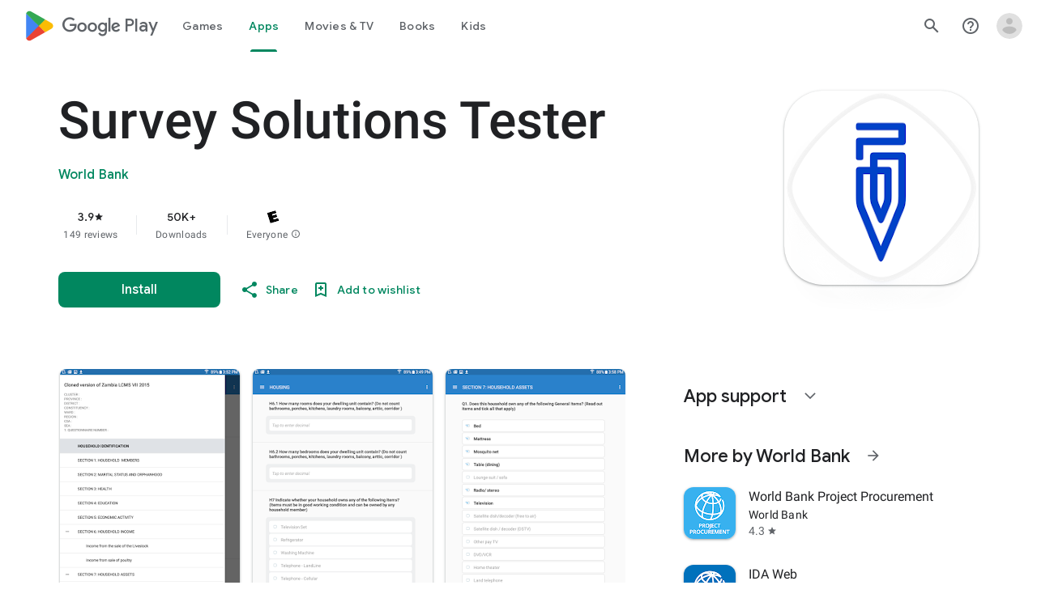

--- FILE ---
content_type: text/javascript; charset=UTF-8
request_url: https://www.gstatic.com/_/boq-play/_/js/k=boq-play.PlayStoreUi.en_US.fRgeRkatHW8.2021.O/ck=boq-play.PlayStoreUi.y0zHqxkiaVU.L.B1.O/am=GxZ3gD3vDwAASTDg98R_2BY/d=1/exm=A7fCU,ArluEf,BBI74,BVgquf,EFQ78c,GkRiKb,IZT63,IcVnM,JNoxi,KUM7Z,LCkxpb,LEikZe,MI6k7c,MdUzUe,MpJwZc,NwH0H,O1Gjze,O6y8ed,OTA3Ae,PrPYRd,QIhFr,RMhBfe,RyvaUb,SdcwHb,SpsfSb,UUJqVe,Uas9Hd,Ulmmrd,V3dDOb,WO9ee,XVMNvd,Z5uLle,ZDZcre,ZwDk9d,_b,_tp,aW3pY,byfTOb,e5qFLc,fl2Zj,gychg,hKSk3e,hc6Ubd,kjKdXe,lazG7b,lsjVmc,lwddkf,m9oV,mI3LFb,mdR7q,n73qwf,pYCIec,pjICDe,pw70Gc,qTnoBf,vrGZEc,w9hDv,ws9Tlc,xQtZb,xUdipf,z5Gxfe,zbML3c,zr1jrb/excm=_b,_tp,appdetailsview/ed=1/wt=2/ujg=1/rs=AB1caFW_0yON2FJu29xo8x-aqWk7GhDNWg/ee=EVNhjf:pw70Gc;EmZ2Bf:zr1jrb;Hs0fpd:jLUKge;JsbNhc:Xd8iUd;K5nYTd:ZDZcre;LBgRLc:SdcwHb;Me32dd:MEeYgc;NJ1rfe:qTnoBf;NPKaK:SdcwHb;NSEoX:lazG7b;Pjplud:EEDORb;QGR0gd:Mlhmy;Rdd4dc:WXw8B;SNUn3:ZwDk9d;ScI3Yc:e7Hzgb;Uvc8o:VDovNc;YIZmRd:A1yn5d;a56pNe:JEfCwb;cEt90b:ws9Tlc;d0xV3b:KoEHyd;dIoSBb:SpsfSb;dowIGb:ebZ3mb;eBAeSb:zbML3c;iFQyKf:QIhFr;ikbPFc:UfnShf;lOO0Vd:OTA3Ae;nAu0tf:z5Gxfe;oGtAuc:sOXFj;pXdRYb:MdUzUe;qQEoOc:KUM7Z;qafBPd:yDVVkb;qddgKe:xQtZb;sgjhQc:bQAegc;wR5FRb:O1Gjze;wZnI8b:Oh9t6d;xqZiqf:BBI74;yEQyxe:TLjaTd;yxTchf:KUM7Z;zxnPse:GkRiKb/dti=1/m=vNKqzc,fI4Vwc,sJhETb,JWUKXe,t1sulf,JH2zc,tBvKNb,soHxf,IJGqxf,wg1P6b,ywOR5c,PHUIyb,BfdUQc,oEJvKc,kJXwXb,chfSwc,aTwUve,indMcf,pCKBF,RQJprf,lpwuxb,NkbkFd,nKuFpb,zBPctc,tKHFxf,rpbmN
body_size: 98317
content:
"use strict";_F_installCss(".EmVfjc{display:inline-block;position:relative;width:28px;height:28px}.Cg7hO{position:absolute;width:0;height:0;overflow:hidden}.xu46lf{width:100%;height:100%}.EmVfjc.qs41qe .xu46lf{animation:spinner-container-rotate 1568ms linear infinite}.ir3uv{position:absolute;width:100%;height:100%;opacity:0}.uWlRce{border-color:#4285f4}.GFoASc{border-color:#db4437}.WpeOqd{border-color:#f4b400}.rHV3jf{border-color:#0f9d58}.EmVfjc.qs41qe .ir3uv.uWlRce{animation:spinner-fill-unfill-rotate 5332ms cubic-bezier(.4,0,.2,1) infinite both,spinner-blue-fade-in-out 5332ms cubic-bezier(.4,0,.2,1) infinite both}.EmVfjc.qs41qe .ir3uv.GFoASc{animation:spinner-fill-unfill-rotate 5332ms cubic-bezier(.4,0,.2,1) infinite both,spinner-red-fade-in-out 5332ms cubic-bezier(.4,0,.2,1) infinite both}.EmVfjc.qs41qe .ir3uv.WpeOqd{animation:spinner-fill-unfill-rotate 5332ms cubic-bezier(.4,0,.2,1) infinite both,spinner-yellow-fade-in-out 5332ms cubic-bezier(.4,0,.2,1) infinite both}.EmVfjc.qs41qe .ir3uv.rHV3jf{animation:spinner-fill-unfill-rotate 5332ms cubic-bezier(.4,0,.2,1) infinite both,spinner-green-fade-in-out 5332ms cubic-bezier(.4,0,.2,1) infinite both}.HBnAAc{position:absolute;box-sizing:border-box;top:0;left:45%;width:10%;height:100%;overflow:hidden;border-color:inherit}.HBnAAc .X6jHbb{width:1000%;left:-450%}.xq3j6{display:inline-block;position:relative;width:50%;height:100%;overflow:hidden;border-color:inherit}.xq3j6 .X6jHbb{width:200%}.X6jHbb{position:absolute;top:0;right:0;bottom:0;left:0;box-sizing:border-box;height:100%;border-width:3px;border-style:solid;border-color:inherit;border-bottom-color:transparent;border-radius:50%;animation:none}.xq3j6.ERcjC .X6jHbb{border-right-color:transparent;transform:rotate(129deg)}.xq3j6.dj3yTd .X6jHbb{left:-100%;border-left-color:transparent;transform:rotate(-129deg)}.EmVfjc.qs41qe .xq3j6.ERcjC .X6jHbb{animation:spinner-left-spin 1333ms cubic-bezier(.4,0,.2,1) infinite both}.EmVfjc.qs41qe .xq3j6.dj3yTd .X6jHbb{animation:spinner-right-spin 1333ms cubic-bezier(.4,0,.2,1) infinite both}.EmVfjc.sf4e6b .xu46lf{animation:spinner-container-rotate 1568ms linear infinite,spinner-fade-out .4s cubic-bezier(.4,0,.2,1)}@keyframes spinner-container-rotate{to{transform:rotate(1turn)}}@keyframes spinner-fill-unfill-rotate{12.5%{transform:rotate(135deg)}25%{transform:rotate(270deg)}37.5%{transform:rotate(405deg)}50%{transform:rotate(540deg)}62.5%{transform:rotate(675deg)}75%{transform:rotate(810deg)}87.5%{transform:rotate(945deg)}to{transform:rotate(3turn)}}@keyframes spinner-blue-fade-in-out{from{opacity:.99}25%{opacity:.99}26%{opacity:0}89%{opacity:0}90%{opacity:.99}100%{opacity:.99}}@keyframes spinner-red-fade-in-out{from{opacity:0}15%{opacity:0}25%{opacity:.99}50%{opacity:.99}51%{opacity:0}}@keyframes spinner-yellow-fade-in-out{from{opacity:0}40%{opacity:0}50%{opacity:.99}75%{opacity:.99}76%{opacity:0}}@keyframes spinner-green-fade-in-out{from{opacity:0}65%{opacity:0}75%{opacity:.99}90%{opacity:.99}100%{opacity:0}}@keyframes spinner-left-spin{from{transform:rotate(130deg)}50%{transform:rotate(-5deg)}to{transform:rotate(130deg)}}@keyframes spinner-right-spin{from{transform:rotate(-130deg)}50%{transform:rotate(5deg)}to{transform:rotate(-130deg)}}@keyframes spinner-fade-out{from{opacity:.99}to{opacity:0}}.hUTled{height:50px;left:50%;margin-left:-25px;margin-top:-25px;position:fixed;text-align:center;top:50%;width:50px;z-index:20001}.k7smx{background-color:#fff;bottom:0;left:0;opacity:.5;position:fixed;right:0;top:0;z-index:20000}.rFrNMe{user-select:none;-webkit-tap-highlight-color:transparent;display:inline-block;outline:none;padding-bottom:8px;width:200px}.aCsJod{height:40px;position:relative;vertical-align:top}.aXBtI{display:flex;position:relative;top:14px}.Xb9hP{display:flex;flex-grow:1;flex-shrink:1;min-width:0;position:relative}.A37UZe{box-sizing:border-box;height:24px;line-height:24px;position:relative}.qgcB3c:not(:empty){padding-right:12px}.sxyYjd:not(:empty){padding-left:12px}.whsOnd{flex-grow:1;flex-shrink:1;background-color:transparent;border:none;display:block;font:400 16px Roboto,RobotoDraft,Helvetica,Arial,sans-serif;height:24px;line-height:24px;margin:0;min-width:0;outline:none;padding:0;z-index:0}.rFrNMe.dm7YTc .whsOnd{color:#fff}.whsOnd:invalid,.whsOnd:-moz-submit-invalid,.whsOnd:-moz-ui-invalid{box-shadow:none}.I0VJ4d>.whsOnd::-ms-clear,.I0VJ4d>.whsOnd::-ms-reveal{display:none}.i9lrp{background-color:rgba(0,0,0,0.12);bottom:-2px;height:1px;left:0;margin:0;padding:0;position:absolute;width:100%}.i9lrp::before{content:\"\";position:absolute;top:0;bottom:-2px;left:0;right:0;border-bottom:1px solid rgba(0,0,0,0);pointer-events:none}.rFrNMe.dm7YTc .i9lrp{background-color:rgba(255,255,255,.7)}.OabDMe{transform:scaleX(0);background-color:#4285f4;bottom:-2px;height:2px;left:0;margin:0;padding:0;position:absolute;width:100%}.rFrNMe.dm7YTc .OabDMe{background-color:#a1c2fa}.rFrNMe.k0tWj .i9lrp,.rFrNMe.k0tWj .OabDMe{background-color:#d50000;height:2px}.rFrNMe.k0tWj.dm7YTc .i9lrp,.rFrNMe.k0tWj.dm7YTc .OabDMe{background-color:#e06055}.whsOnd[disabled]{color:rgba(0,0,0,.38)}.rFrNMe.dm7YTc .whsOnd[disabled]{color:rgba(255,255,255,.5)}.whsOnd[disabled]~.i9lrp{background:none;border-bottom:1px dotted rgba(0,0,0,.38)}.OabDMe.Y2Zypf{animation:quantumWizPaperInputRemoveUnderline .3s cubic-bezier(.4,0,.2,1)}.rFrNMe.u3bW4e .OabDMe{animation:quantumWizPaperInputAddUnderline .3s cubic-bezier(.4,0,.2,1);transform:scaleX(1)}.rFrNMe.sdJrJc>.aCsJod{padding-top:24px}.AxOyFc{transform-origin:bottom left;transition:all .3s cubic-bezier(.4,0,.2,1);transition-property:color,bottom,transform;color:rgba(0,0,0,0.38);font:400 16px Roboto,RobotoDraft,Helvetica,Arial,sans-serif;font-size:16px;pointer-events:none;position:absolute;bottom:3px;left:0;width:100%}.whsOnd:not([disabled]):focus~.AxOyFc,.whsOnd[badinput=true]~.AxOyFc,.rFrNMe.CDELXb .AxOyFc,.rFrNMe.dLgj8b .AxOyFc{transform:scale(.75) translateY(-39px)}.whsOnd:not([disabled]):focus~.AxOyFc{color:#3367d6}.rFrNMe.dm7YTc .whsOnd:not([disabled]):focus~.AxOyFc{color:#a1c2fa}.rFrNMe.k0tWj .whsOnd:not([disabled]):focus~.AxOyFc{color:#d50000}.ndJi5d{color:rgba(0,0,0,0.38);font:400 16px Roboto,RobotoDraft,Helvetica,Arial,sans-serif;max-width:100%;overflow:hidden;pointer-events:none;position:absolute;text-overflow:ellipsis;top:2px;left:0;white-space:nowrap}.rFrNMe.CDELXb .ndJi5d{display:none}.K0Y8Se{-webkit-tap-highlight-color:transparent;font:400 12px Roboto,RobotoDraft,Helvetica,Arial,sans-serif;height:16px;margin-left:auto;padding-left:16px;padding-top:8px;pointer-events:none;opacity:.3;white-space:nowrap}.rFrNMe.dm7YTc .AxOyFc,.rFrNMe.dm7YTc .K0Y8Se,.rFrNMe.dm7YTc .ndJi5d{color:rgba(255,255,255,.7)}.rFrNMe.Tyc9J{padding-bottom:4px}.dEOOab,.ovnfwe:not(:empty){-webkit-tap-highlight-color:transparent;flex:1 1 auto;font:400 12px Roboto,RobotoDraft,Helvetica,Arial,sans-serif;min-height:16px;padding-top:8px}.LXRPh{display:flex}.ovnfwe{pointer-events:none}.dEOOab{color:#d50000}.rFrNMe.dm7YTc .dEOOab,.rFrNMe.dm7YTc.k0tWj .whsOnd:not([disabled]):focus~.AxOyFc{color:#e06055}.ovnfwe{opacity:.3}.rFrNMe.dm7YTc .ovnfwe{color:rgba(255,255,255,.7);opacity:1}.rFrNMe.k0tWj .ovnfwe,.rFrNMe:not(.k0tWj) .ovnfwe:not(:empty)+.dEOOab{display:none}@keyframes quantumWizPaperInputRemoveUnderline{0%{transform:scaleX(1);opacity:1}100%{transform:scaleX(1);opacity:0}}@keyframes quantumWizPaperInputAddUnderline{0%{transform:scaleX(0)}100%{transform:scaleX(1)}}.fb0g6{position:relative}.llhEMd{transition:opacity .15s cubic-bezier(.4,0,.2,1) .15s;background-color:rgba(0,0,0,0.5);bottom:0;left:0;opacity:0;position:fixed;right:0;top:0;z-index:5000}.llhEMd.iWO5td{transition:opacity .05s cubic-bezier(.4,0,.2,1);opacity:1}.mjANdc{transition:transform .4s cubic-bezier(.4,0,.2,1);align-items:center;display:flex;flex-direction:column;bottom:0;left:0;padding:0 5%;position:absolute;right:0;top:0}.x3wWge,.ONJhl{display:block;height:3em}.eEPege>.x3wWge,.eEPege>.ONJhl{flex-grow:1}.J9Nfi{flex-shrink:1;max-height:100%}.g3VIld{align-items:stretch;display:flex;flex-direction:column;transition:transform .225s cubic-bezier(0,0,.2,1);position:relative;background-color:#fff;border-radius:2px;box-shadow:0 12px 15px 0 rgba(0,0,0,.24);max-width:24em;outline:1px solid transparent;overflow:hidden}.vcug3d .g3VIld{padding:0}.g3VIld.kdCdqc{transition:transform .15s cubic-bezier(.4,0,1,1)}.Up8vH.CAwICe{transform:scale(.8)}.Up8vH.kdCdqc{transform:scale(.9)}.E4P6x.CAwICe,.E4P6x.kdCdqc{transform:translateY(50%)}.vDc8Ic.CAwICe{transform:scale(.8) translateY(100%)}.XIJ9Ac>.x3wWge,.XIJ9Ac>.ONJhl,.HhoEBe>.x3wWge{flex-grow:1}.HhoEBe>.ONJhl{flex-grow:2}.Nevtdc>.x3wWge{flex-grow:0}.Nevtdc>.ONJhl,.t8Vtv>.x3wWge{flex-grow:1}.t8Vtv>.g3VIld{flex-grow:2}.t8Vtv>.ONJhl{flex-grow:1}.vcug3d{align-items:stretch;padding:0}.vcug3d>.g3VIld{flex-grow:2;border-radius:0;left:0;right:0;max-width:100%}.vcug3d>.ONJhl,.vcug3d>.x3wWge{flex-grow:0;height:0}.tOrNgd{display:flex;flex-shrink:0;font:500 20px Roboto,RobotoDraft,Helvetica,Arial,sans-serif;padding:24px 24px 20px 24px}.vcug3d .tOrNgd{display:none}.TNczib{justify-content:space-between;flex-shrink:0;box-shadow:0 3px 4px 0 rgba(0,0,0,.24);background-color:#455a64;color:white;display:none;font:500 20px Roboto,RobotoDraft,Helvetica,Arial,sans-serif}.vcug3d .TNczib{display:flex}.PNenzf{flex-grow:1;flex-shrink:1;overflow:hidden;word-wrap:break-word}.TNczib .PNenzf{margin:16px 0}.VY7JQd{height:0}.TNczib .VY7JQd,.tOrNgd .bZWIgd{display:none}.R6Lfte .Wtw8H{flex-shrink:0;display:block;margin:-12px -6px 0 0}.PbnGhe{flex-grow:2;flex-shrink:2;display:block;font:400 14px /20px Roboto,RobotoDraft,Helvetica,Arial,sans-serif;padding:0 24px;overflow-y:auto}.Whe8ub .PbnGhe{padding-top:24px}.hFEqNb .PbnGhe{padding-bottom:24px}.vcug3d .PbnGhe{padding:16px}.XfpsVe{display:flex;flex-shrink:0;justify-content:flex-end;padding:24px 24px 16px 24px}.vcug3d .XfpsVe{display:none}.OllbWe{justify-content:flex-end;display:none}.vcug3d .OllbWe{display:flex;align-items:flex-start;margin:0 16px}.kHssdc.O0WRkf.C0oVfc,.XfpsVe .O0WRkf.C0oVfc{min-width:64px}.kHssdc+.kHssdc{margin-left:8px}.TNczib .kHssdc{color:#fff;margin-top:10px}.TNczib .Wtw8H{margin:4px 24px 4px 0}.TNczib .kHssdc.u3bW4e,.TNczib .Wtw8H.u3bW4e{background-color:rgba(204,204,204,.25)}.TNczib .kHssdc>.Vwe4Vb,.TNczib .Wtw8H>.VTBa7b{background-image:radial-gradient(circle farthest-side,rgba(255,255,255,.3),rgba(255,255,255,.3) 80%,transparent 100%)}.TNczib .kHssdc.RDPZE,.TNczib .Wtw8H.RDPZE{color:rgba(255,255,255,.5);fill:rgba(255,255,255,.5)}.D4ALMb{display:none}.bYEzqc{background-color:rgba(255,255,255,.8)}.bYEzqc.LAhoGb{background-color:rgba(0,0,0,0.75)}.bYEzqc.ZCaYnd{background-color:rgba(0,0,0,.9)}.LhXUod{border-radius:5px;background-color:#fff;box-shadow:0 11px 15px 1px rgba(0,0,0,.14),0 4px 20px 3px rgba(0,0,0,.12),0 6px 7px -4px rgba(0,0,0,.2);max-width:none;outline:none;overflow:visible}.t89eC{max-width:40em}@media screen and (max-width:480px){.t89eC{max-width:100%}}.so3xDb{cursor:default}.so3xDb .XAUpld{margin-left:16px}html[dir=rtl] .so3xDb .XAUpld{margin-left:0;margin-right:16px}.MSFxAb{left:40px;min-height:150px;position:absolute;top:-40px;width:150px;z-index:1}@media screen and (max-width:480px){.MSFxAb{display:none}}.Pq2lFf,.Q2n72b{padding-left:40px}.Pq2lFf{padding-right:40px}.gZccZc{padding-left:224px}@media screen and (max-width:480px){.gZccZc{padding-left:40px}}.dIodBf{display:inline-block}.miUA7{font-size:26px}.LruL2b{color:#616161;font-size:13px;font-weight:500}.oMtcG{font-size:20px;font-weight:400}.drrice .oMtcG{color:#558b2f}.ZCaYnd .VY7JQd .Wtw8H{margin-right:6px}.ZCaYnd .tOrNgd{margin-bottom:12px}.ZCaYnd .PNenzf{visibility:hidden}.ZCaYnd .VY7JQd .xjKiLb{fill:white}.H1RBrd{max-width:500px}.UIeOBe{margin-top:30px;min-height:120px}.k2cXo{margin:0}.XWz5yd{margin-left:160px;padding:0 20px 20px}@media screen and (max-width:480px){.XWz5yd{margin-left:0;padding-left:0}}.iCVHHc{height:215px;text-align:center;width:160px}.FOYkDe{max-height:215px;max-width:160px}.Dtwbxf{font-size:28px}.Hv8szf{text-align:right}.rYrxJf,.rYrxJf:visited{color:#00838f;padding-left:3px}.F9JOfb{margin-right:3px}@media (max-height:calc(fit-content + 48px)){.ZDGq3b .VfPpkd-P5QLlc{max-height:calc(100% - 48px)}}@media (min-height:calc(fit-content + 48px)){.ZDGq3b .VfPpkd-P5QLlc{max-height:fit-content}}@media (-ms-high-contrast:active) and (min-height:calc(fit-content + 48px)),(-ms-high-contrast:none) and (min-height:calc(fit-content + 48px)){.ZDGq3b .VfPpkd-wzTsW{align-items:stretch;height:auto}}@media (max-width:528px){.ZDGq3b .VfPpkd-P5QLlc{max-width:calc(100vw - 48px)}}@media (min-width:528px){.ZDGq3b .VfPpkd-P5QLlc{max-width:480px}}@media (max-width:600px),(max-width:720px) and (max-height:400px),(min-width:720px) and (max-height:400px){.ZDGq3b.VfPpkd-Sx9Kwc-OWXEXe-n9oEIb .VfPpkd-P5QLlc{max-width:100vw}}.ZDGq3b .VfPpkd-P5QLlc{min-width:calc(100vw - 32px)}.ZDGq3b .VfPpkd-cnG4Wd{padding:24px 24px 18px 24px}@media screen and (min-width:720px){.ZDGq3b .VfPpkd-P5QLlc{min-width:600px}}@media screen and (min-width:720px) and (max-width:648px){.ZDGq3b .VfPpkd-P5QLlc{max-width:calc(100vw - 48px)}}@media screen and (min-width:720px) and (min-width:648px){.ZDGq3b .VfPpkd-P5QLlc{max-width:600px}}@media screen and (min-width:720px) and (max-width:600px),screen and (min-width:720px) and (max-width:720px) and (max-height:400px),screen and (min-width:720px) and (min-width:720px) and (max-height:400px){.ZDGq3b.VfPpkd-Sx9Kwc-OWXEXe-n9oEIb .VfPpkd-P5QLlc{max-width:100vw}}.Gqr3Sb{--gap-width:12px;margin:12px -16px 0;overflow:visible;padding:0 16px}.yUFvre{gap:var(--gap-width);padding:calc(var(--gap-width)/2) 0;padding-left:_get-adjusted-space(\"default\");scroll-snap-type:unset}.nL1Pwe{cursor:pointer;padding:10px 2px;text-align:center}.nL1Pwe:first-child{margin-left:1px}.nL1Pwe:last-child{margin-right:1px}.sdjgmb{width:100%}.Q7vmV{align-items:center;margin-top:8px;width:100%}.RFcWe{left:-14px;top:18px}.Hnoc8e{right:-14px;top:18px}.RQQX4{margin-left:12px;margin-right:8px}.RQQX4 .LFeKge,.d8xGFb .LFeKge{height:24px;width:24px}.Q7vmV .o1gy8c{width:100%}.Q7vmV .LFeKge{height:24px;width:24px}.RQQX4 .o1gy8c{margin-top:2px}.o1gy8c:focus .csaeVc,.o1gy8c:hover .csaeVc{color:#056449;fill:#056449;stop-color:#056449}.o1gy8c:focus .csaeVc:not(:disabled),.o1gy8c:hover .csaeVc:not(:disabled){color:#056449}.P9KVBf .o1gy8c:focus .csaeVc{color:#00b380;fill:#00b380;stop-color:#00b380}.P9KVBf .o1gy8c:focus .csaeVc:not(:disabled){color:#00b380}.P9KVBf .o1gy8c:hover .csaeVc{color:#00b380;fill:#00b380;stop-color:#00b380}.P9KVBf .o1gy8c:hover .csaeVc:not(:disabled){color:#00b380}.fmiEqb{display:none;margin:10px 0;width:100%}.X8BSVc:not(.VfPpkd-fmcmS-yrriRe-OWXEXe-OWB6Me) .VfPpkd-NSFCdd-Brv4Fb,.X8BSVc:not(.VfPpkd-fmcmS-yrriRe-OWXEXe-OWB6Me) .VfPpkd-NSFCdd-Ra9xwd,.X8BSVc:not(.VfPpkd-fmcmS-yrriRe-OWXEXe-OWB6Me) .VfPpkd-NSFCdd-MpmGFe{border-color:rgb(218,220,224)}.X8BSVc:not(.VfPpkd-fmcmS-yrriRe-OWXEXe-OWB6Me):not(.VfPpkd-fmcmS-yrriRe-OWXEXe-XpnDCe):hover .VfPpkd-NSFCdd-i5vt6e .VfPpkd-NSFCdd-Brv4Fb,.X8BSVc:not(.VfPpkd-fmcmS-yrriRe-OWXEXe-OWB6Me):not(.VfPpkd-fmcmS-yrriRe-OWXEXe-XpnDCe):hover .VfPpkd-NSFCdd-i5vt6e .VfPpkd-NSFCdd-Ra9xwd,.X8BSVc:not(.VfPpkd-fmcmS-yrriRe-OWXEXe-OWB6Me):not(.VfPpkd-fmcmS-yrriRe-OWXEXe-XpnDCe):hover .VfPpkd-NSFCdd-i5vt6e .VfPpkd-NSFCdd-MpmGFe{border-color:rgb(218,220,224)}.X8BSVc:not(.VfPpkd-fmcmS-yrriRe-OWXEXe-OWB6Me).VfPpkd-fmcmS-yrriRe-OWXEXe-XpnDCe .VfPpkd-NSFCdd-Brv4Fb,.X8BSVc:not(.VfPpkd-fmcmS-yrriRe-OWXEXe-OWB6Me).VfPpkd-fmcmS-yrriRe-OWXEXe-XpnDCe .VfPpkd-NSFCdd-Ra9xwd,.X8BSVc:not(.VfPpkd-fmcmS-yrriRe-OWXEXe-OWB6Me).VfPpkd-fmcmS-yrriRe-OWXEXe-XpnDCe .VfPpkd-NSFCdd-MpmGFe{border-color:rgb(218,220,224)}.X8BSVc:not(.VfPpkd-fmcmS-yrriRe-OWXEXe-OWB6Me).VfPpkd-fmcmS-yrriRe-OWXEXe-XpnDCe .VfPpkd-NSFCdd-i5vt6e .VfPpkd-NSFCdd-Brv4Fb,.X8BSVc:not(.VfPpkd-fmcmS-yrriRe-OWXEXe-OWB6Me).VfPpkd-fmcmS-yrriRe-OWXEXe-XpnDCe .VfPpkd-NSFCdd-i5vt6e .VfPpkd-NSFCdd-Ra9xwd,.X8BSVc:not(.VfPpkd-fmcmS-yrriRe-OWXEXe-OWB6Me).VfPpkd-fmcmS-yrriRe-OWXEXe-XpnDCe .VfPpkd-NSFCdd-i5vt6e .VfPpkd-NSFCdd-MpmGFe{border-width:1px}.J4Vmsd{width:100%}.koWCib{color:#01875f;fill:#01875f;stop-color:#01875f}.koWCib:not(:disabled){color:#01875f}.P9KVBf .koWCib{color:#00a173;fill:#00a173;stop-color:#00a173}.P9KVBf .koWCib:not(:disabled){color:#00a173}@media screen and (min-width:600px){.nL1Pwe{padding:10px}.fmiEqb{display:inline-flex}.Q7vmV{display:none}}.Rvudpb{color:rgb(32,33,36);fill:rgb(32,33,36);stop-color:rgb(32,33,36);font-size:.875rem;font-weight:400;letter-spacing:.0142857143em;line-height:1.25rem}.Rvudpb:not(:disabled){color:rgb(32,33,36)}.P9KVBf .Rvudpb{color:rgb(232,234,237);fill:rgb(232,234,237);stop-color:rgb(232,234,237)}.P9KVBf .Rvudpb:not(:disabled){color:rgb(232,234,237)}.efXJRc{align-items:center;display:flex;flex-grow:1}.PT2eod{border-radius:8px;box-shadow:0 -1px 5px rgba(0,0,0,.09),0 3px 5px rgba(0,0,0,.06),0 1px 2px rgba(0,0,0,.3),0 1px 3px rgba(0,0,0,.15);flex-shrink:0;height:48px;margin-right:16px;width:48px}@media screen and (min-width:1280px){.PT2eod{height:56px;width:56px}}.LUq2je{display:flex;flex-shrink:0}.ksLHF{color:rgb(32,33,36);fill:rgb(32,33,36);stop-color:rgb(32,33,36);font-family:\"Google Sans\",Roboto,Arial,sans-serif;line-height:1.75rem;font-size:1.375rem;letter-spacing:0;font-weight:400;font-weight:500;-webkit-box-orient:vertical;-webkit-line-clamp:1;display:-webkit-box;overflow:hidden}.ksLHF:not(:disabled){color:rgb(32,33,36)}.P9KVBf .ksLHF{color:rgb(232,234,237);fill:rgb(232,234,237);stop-color:rgb(232,234,237)}.P9KVBf .ksLHF:not(:disabled){color:rgb(232,234,237)}.cYHJbc{color:rgb(95,99,104);fill:rgb(95,99,104);stop-color:rgb(95,99,104);font-size:.875rem;font-weight:400;letter-spacing:.0178571429em;line-height:1.25rem;-webkit-box-orient:vertical;-webkit-line-clamp:1;display:-webkit-box;line-height:1.75rem;overflow:hidden}.cYHJbc:not(:disabled){color:rgb(95,99,104)}.P9KVBf .cYHJbc{color:rgb(154,160,166);fill:rgb(154,160,166);stop-color:rgb(154,160,166)}.P9KVBf .cYHJbc:not(:disabled){color:rgb(154,160,166)}.EnisIf{margin:-12px -12px 0 0;min-width:48px}@media (any-pointer:coarse){.Gqr3Sb{margin:12px 0;padding:0}}.QnvSid.VOBzC{z-index:2002}.lMimMe{color:rgb(32,33,36);fill:rgb(32,33,36);stop-color:rgb(32,33,36);font-family:\"Google Sans\",Roboto,Arial,sans-serif;line-height:1.5rem;font-size:1.125rem;letter-spacing:0;font-weight:400;align-items:center;display:flex}.lMimMe:not(:disabled){color:rgb(32,33,36)}.P9KVBf .lMimMe{color:rgb(232,234,237);fill:rgb(232,234,237);stop-color:rgb(232,234,237)}.P9KVBf .lMimMe:not(:disabled){color:rgb(232,234,237)}.UjXtlf{margin-top:16px}.axjpce{margin-right:4px}.BlLrjc{display:inline-block}.B4wkv{align-items:center;display:flex;margin:24px 0 4px}.B4wkv .LjbECb{font-size:18px;margin-right:16px}.aPeBBe{color:rgb(32,33,36);fill:rgb(32,33,36);stop-color:rgb(32,33,36)}.aPeBBe:not(:disabled){color:rgb(32,33,36)}.P9KVBf .aPeBBe{color:rgb(232,234,237);fill:rgb(232,234,237);stop-color:rgb(232,234,237)}.P9KVBf .aPeBBe:not(:disabled){color:rgb(232,234,237)}.dnM39b{list-style:inside;margin-left:34px}.Hxpbhb{font-family:Roboto,Arial,sans-serif;line-height:1rem;font-size:.75rem;letter-spacing:.025em;font-weight:400;align-items:center;display:flex}.RLg0jb{flex-shrink:0;margin-left:48px}@media screen and (min-width:600px){.xNUmN{column-count:2}}.Fx1lse{text-align:center}.k8Lt0 .jy7Abe{position:absolute;left:50%;top:50%;transform:translate(-50%,-50%)}.odk6He{display:grid;grid-template-columns:auto}.RHo1pe{padding:15px 0}.RHo1pe:not(:first-child){border-color:rgb(232,234,237);border-top:1px solid}.RHo1pe:not(:first-child):not(:disabled){border-color:rgb(232,234,237)}.P9KVBf .RHo1pe:not(:first-child){border-color:rgb(60,64,67)}.P9KVBf .RHo1pe:not(:first-child):not(:disabled){border-color:rgb(60,64,67)}.RbQjz{align-items:center;display:flex;flex-direction:column;justify-content:center;padding-top:15px;font-size:1.15rem}.nitQ6d{display:none}@media (max-height:732px){.vFondc .VfPpkd-P5QLlc{max-height:calc(100% - 32px)}}@media (min-height:732px){.vFondc .VfPpkd-P5QLlc{max-height:700px}}@media (-ms-high-contrast:active) and (min-height:732px),(-ms-high-contrast:none) and (min-height:732px){.vFondc .VfPpkd-wzTsW{align-items:stretch;height:auto}}.xoKNSc{margin:0 -24px;padding:0 40px}.Ud1OW{background-color:#e9f0fe}sentinel{}");
this.default_PlayStoreUi=this.default_PlayStoreUi||{};(function(_){var window=this;
try{
_.sGa=_.x("vNKqzc",[_.Il]);
_.r("vNKqzc");
var sRc=class extends _.jv{static Na(){return{service:{view:_.KL}}}constructor(a){super();this.Cd=a.service.view}H(a){(a=a.event.target)&&(a=a.getAttribute("href"))&&_.IL(this.Cd,a)}};sRc.prototype.$wa$fAsfBd=function(){return this.H};_.qv(_.sGa,sRc);
_.u();
_.r("NJ1rfe");
_.yt=new _.Dk(_.Fm);
_.u();
var Xrb,Yrb,Zrb;_.Vrb=function(a,b,c){if(b instanceof _.dg)c=b.height,b=b.width;else if(c==void 0)throw Error("Za");a.style.width=_.on(b,!0);a.style.height=_.on(c,!0)};_.Wrb=function(a){a.H!=0&&a.Ba()};Xrb=function(a,b){a.wa||(a.wa=_.Gv(a).measure(function(d){const e=_.nn(d.event,this.O);_.eh(this.O,_.nN,{ef:e,inputMode:this.H,event:d.event})}).yf().Lb());const c=new _.Cv;c.event=b;a.wa(c)};
Yrb=function(a){a.ka&&(_.ya(a.ka,function(b){_.bh(b)}),a.ka=null);a.na&&(_.ya(a.na,function(b){_.el(b)}),a.na=null)};
Zrb=function(a,b){a.qa||(a.qa=_.Gv(a).measure(function(d){if(d.Vx){let e;d.Vx.changedTouches?(e=this.O.ownerDocument.createEvent("MouseEvent"),e.initMouseEvent("mouseup",!0,!0,d.Vx.view,1,0,0,d.Vx.changedTouches[0].clientX,d.Vx.changedTouches[0].clientY,!1,!1,!1,!1,0,null)):e=d.Vx;d.ef=_.nn(e,this.O)}_.eh(this.O,_.oN,{ef:d.ef,inputMode:d.inputMode,Una:!d.Vx,event:d.Vx})}).yf().Lb());const c=new _.Cv;c.Vx=b;c.inputMode=a.H;a.qa(c)};
_.asb=class{constructor(a){this.O=a;this.H=0;this.qa=this.wa=this.na=this.ka=null;this.Fa=!1}start(a,b,c){this.H=b;this.ka=[_.ah(this.O,"blur",this.Ba,this)];b==2&&(this.ka.push(_.ah(this.O,"touchmove",this.Sa,this)),this.ka.push(_.ah(this.O,"touchend",this.Ba,this)));if(b==1){const d=_.Sl(this.O.ownerDocument);this.na=[_.al(d,"mousemove",this.Ma,void 0,this),_.al(d,"mouseup",this.La,void 0,this),_.al(this.O.ownerDocument.documentElement,"selectstart",this.Pa,void 0,this)]}_.eh(this.O,_.$rb,{ef:a,
inputMode:b,event:c})}Ma(a){a.preventDefault();Xrb(this,a)}Sa(a){this.Fa||a.event.cancelable===!1||a.event.preventDefault();Xrb(this,a.event)}La(a){a.preventDefault();Yrb(this);Zrb(this,a);this.H=0}Pa(a){a.preventDefault()}Ba(a){a&&a.event.cancelable!==!1&&a.event.preventDefault();Yrb(this);Zrb(this,a&&a.event);this.H=0}};_.$rb="qUuEUd";_.nN="j9grLe";_.oN="HUObcd";
_.pN=function(a,b){const c=a.x-b.x;a=a.y-b.y;return c*c+a*a};_.bsb=Math.pow(20/_.vla(),2);
_.r("RAnnUd");
var qN,dsb,csb,fsb,esb;qN=function(a,b,c,d){if(b){a.Eb=b;d=null;const e=b.changedTouches&&b.changedTouches[0]||b.touches&&b.touches[0];e?d=new _.cg(e.clientX,e.clientY):b.clientX!==void 0&&(d=new _.cg(b.clientX,b.clientY));d&&(a.qa=b,a.rc=d,a.ub===null||c)&&(a.ub=d)}else a.qa=null,a.ub=null,a.rc=null,d||(a.Eb=null)};dsb=function(a){csb(a);const b=a.getWindow();a.Fc=[_.al(b,"mouseup",()=>{csb(a);a.ob()})]};csb=function(a){if(a.Fc){for(const b of a.Fc)_.el(b);a.Fc=null}};
fsb=function(a){a.ug();a.Ad==="HOLDING"||a.Ad==="ACTIVE_HOLDING"?esb(a):a.Ad==="TOUCH_DELAY"&&(a.Ad="RELEASING",a.Mc(),esb(a),qN(a,null));qN(a,null)};esb=function(a){a.Ad="WAITING_FOR_MOUSE_CLICK";_.hl(a.ku,500,a)};
_.rN=class extends _.gv{constructor(){super();this.ka=!1;this.Eb=null;this.valid=!0;this.Wa=this.Cb=this.focused=!1;this.label=this.Jc=this.qa=this.rc=this.ub=null;this.Sa=!1;this.Kf=0;this.xc=!0;this.Fc=null;this.Bl=_.Xe(_.Srb);this.Ad="INACTIVE";this.Ef=new _.cg(0,0);this.Ba=_.Gv(this).Sb(function(){this.Vb()}).yf().Lb()}Cl(){return!1}ae(){return this.Vc()}Vc(){return!!this.oa().el().disabled}ld(){return!this.ae()}Jd(a){this.oa().el().disabled=a;this.Tf()}Zf(a){this.Jd(!a)}Tf(){_.Gv(this).Sb(function(){this.label||
(this.label=this.oa().Jb("id")?(new _.tn(this.ee().body)).find(`[for="${this.oa().Jb("id")}"]`):new _.qn([]));_.Kr(this.label,"RDPZE",this.Vc())}).yf().Lb()()}Vk(){return this.ka}ag(a){this.ka!==a&&(this.ka=a,this.Ba())}Jk(){return this.Eb}yg(){return this.valid}Xq(a){this.valid!==a&&(this.valid=a,_.un(this.oa(),"aria-invalid",!a))}kf(){return this.focused&&_.mN}ej(){return this.Bl.enabled?_.mN:!0}Fm(){return this.Cb}jp(){return this.Wa}Pd(){qN(this,null,void 0,!0);this.Mc();this.Cc();this.Ad="INACTIVE";
this.Eb=null}Ym(){return!1}jn(a){_.mN=!1;if(this.Ad==="WAITING_FOR_MOUSE_CLICK")return!0;this.Sa=!1;if(!this.Vc()&&this.Ad==="INACTIVE"){a=a.event;const b=a.altKey||a.ctrlKey||a.shiftKey||a.metaKey;a.which!==1||this.Ym()&&b||(this.Jc=a,this.Ad="WAITING_FOR_MOUSE_CLICK",qN(this,a),this.Mc(),dsb(this),this.Sa=!0)}return!1}Mt(){return this.Ad==="WAITING_FOR_MOUSE_CLICK"?(csb(this),!0):!1}Ma(){this.Cb=!0;return!1}Pa(a){this.Cb=!1;qN(this,a.event);this.ka&&this.Cc(!0);return!1}Vh(a){_.mN=!1;a=a.event;
this.Vc()||this.ka||this.Ad!=="INACTIVE"||!a.touches||a.touches.length!==1||(this.Ad="TOUCH_DELAY",this.Jc=a,this.Wa=!0,qN(this,a,!0),this.xc=!1,window.performance?.now&&(this.Kf=window.performance.now()),_.hl(this.Of,75,this),_.Gv(this).measure(function(){this.Ef=_.mn(this.oa().el())}).yf().Lb()());return!1}ik(a){qN(this,a.event);this.xc||window.performance.now()-this.Kf>=75&&this.Of();_.Gv(this).measure(this.ug).yf().Lb()();return!1}Im(){this.Wa=!1;fsb(this);return!1}Aj(){this.Wa=!1;this.ob();return!1}click(a){if(this.Ad===
"WAITING_FOR_MOUSE_CLICK")return this.Cc(),this.Ad="INACTIVE",this.Sa=!1;a=this.Tg(a);this.Vc()||this.ka||this.Ad!=="INACTIVE"||!a||this.Pd();return this.Sa=!1}Ik(a){if(this.Ym())return!0;this.Eb=a.event;return this.click(a)}Tg(a){return!a.event.initMouseEvent||!this.Sa}focus(){this.focused=!0;this.Ba();this.trigger("AHmuwe");return!1}blur(){const a=!_.Ii||!_.th&&!_.Eh.WD;this.Ad==="TOUCH_DELAY"||!a&&this.Ad==="WAITING_FOR_MOUSE_CLICK"||(this.Sa=this.focused=!1,_.hl(this.ob,5,this),this.trigger("O22p3e"));
return!1}contextmenu(){this.ob();return!1}Of(){this.xc||(this.xc=!0,this.Ad==="TOUCH_DELAY"&&(_.hl(this.dg,180,this),this.Ad="ACTIVE_HOLDING",this.Mc()))}dg(){this.Ad==="ACTIVE_HOLDING"&&(this.Ad="HOLDING",this.Jc&&(this.Jc=null))}ku(){this.Ad==="WAITING_FOR_MOUSE_CLICK"&&this.ob()}ob(){this.Ad==="TOUCH_DELAY"?this.Ad="INACTIVE":this.Ad!=="INACTIVE"&&(this.Ad="INACTIVE",this.Cc(!0));this.Ba()}Pj(){const a=this.oa().el();return this.qa?_.nn(this.qa,a):new _.cg(a.clientWidth/2,a.clientHeight/2)}zm(){return this.qa}Ug(){return!!this.qa&&
!!window.TouchEvent&&this.qa instanceof TouchEvent}xm(a){return _.nn(a.event,this.oa().el())}Mc(){this.ag(!0)}Cc(a,b){this.ag(!1);a||this.trigger("JIbuQc",b)}Sh(){this.ag(!0)}Fi(){this.ag(!1)}Vb(){}om(){return null}Lh(){fsb(this)}ug(){if((this.Ug()&&this.ub&&this.rc?_.pN(this.rc,this.ub):_.pN(_.mn(this.oa().el()),this.Ef))>_.bsb)switch(this.Ad){case "TOUCH_DELAY":this.Ad="INACTIVE";break;case "ACTIVE_HOLDING":case "HOLDING":this.Ad="INACTIVE",this.Cc(!0)}}};_.rN.prototype.$wa$Hp74Ud=function(){return this.Lh};
_.rN.prototype.$wa$TWkaKc=function(){return this.om};_.rN.prototype.$wa$Mlp4Hf=function(){return this.Vb};_.rN.prototype.$wa$mQiROb=function(){return this.Fi};_.rN.prototype.$wa$BIGU4d=function(){return this.Sh};_.rN.prototype.$wa$jz8gV=function(){return this.Mc};_.rN.prototype.$wa$uhhy1=function(){return this.xm};_.rN.prototype.$wa$t9Gapd=function(){return this.Ug};_.rN.prototype.$wa$N1hOyf=function(){return this.zm};_.rN.prototype.$wa$kgcjFf=function(){return this.Pj};
_.rN.prototype.$wa$mg9Pef=function(){return this.contextmenu};_.rN.prototype.$wa$O22p3e=function(){return this.blur};_.rN.prototype.$wa$AHmuwe=function(){return this.focus};_.rN.prototype.$wa$CUGPDc=function(){return this.Tg};_.rN.prototype.$wa$vhIIDb=function(){return this.Ik};_.rN.prototype.$wa$cOuCgd=function(){return this.click};_.rN.prototype.$wa$JMtRjd=function(){return this.Aj};_.rN.prototype.$wa$yfqBxc=function(){return this.Im};_.rN.prototype.$wa$FwuNnf=function(){return this.ik};
_.rN.prototype.$wa$p6p2H=function(){return this.Vh};_.rN.prototype.$wa$JywGue=function(){return this.Pa};_.rN.prototype.$wa$tfO1Yc=function(){return this.Ma};_.rN.prototype.$wa$lbsD7e=function(){return this.Mt};_.rN.prototype.$wa$UX7yZ=function(){return this.jn};_.rN.prototype.$wa$QU9ABe=function(){return this.Ym};_.rN.prototype.$wa$dReUsb=function(){return this.Pd};_.rN.prototype.$wa$TbSmRe=function(){return this.jp};_.rN.prototype.$wa$CVWi4d=function(){return this.Fm};
_.rN.prototype.$wa$GrxScd=function(){return this.ej};_.rN.prototype.$wa$u3bW4e=function(){return this.kf};_.rN.prototype.$wa$If42bb=function(){return this.yg};_.rN.prototype.$wa$qEYSde=function(){return this.Jk};_.rN.prototype.$wa$y7OZL=function(){return this.Vk};_.rN.prototype.$wa$varnkb=function(){return this.Tf};_.rN.prototype.$wa$yXgmRe=function(){return this.ld};_.rN.prototype.$wa$qezFbc=function(){return this.Vc};_.rN.prototype.$wa$RDPZE=function(){return this.ae};
_.rN.prototype.$wa$V5VDZb=function(){return this.Cl};
_.u();
_.ru=_.x("i5dxUd",[]);_.we(_.ru);
/*

 Copyright 2016 Google Inc.

 Permission is hereby granted, free of charge, to any person obtaining a copy
 of this software and associated documentation files (the "Software"), to deal
 in the Software without restriction, including without limitation the rights
 to use, copy, modify, merge, publish, distribute, sublicense, and/or sell
 copies of the Software, and to permit persons to whom the Software is
 furnished to do so, subject to the following conditions:

 The above copyright notice and this permission notice shall be included in
 all copies or substantial portions of the Software.

 THE SOFTWARE IS PROVIDED "AS IS", WITHOUT WARRANTY OF ANY KIND, EXPRESS OR
 IMPLIED, INCLUDING BUT NOT LIMITED TO THE WARRANTIES OF MERCHANTABILITY,
 FITNESS FOR A PARTICULAR PURPOSE AND NONINFRINGEMENT. IN NO EVENT SHALL THE
 AUTHORS OR COPYRIGHT HOLDERS BE LIABLE FOR ANY CLAIM, DAMAGES OR OTHER
 LIABILITY, WHETHER IN AN ACTION OF CONTRACT, TORT OR OTHERWISE, ARISING FROM,
 OUT OF OR IN CONNECTION WITH THE SOFTWARE OR THE USE OR OTHER DEALINGS IN
 THE SOFTWARE.
*/
_.Rpb=class{static get Lk(){return{}}static get H(){return{}}static get ka(){return{}}static get O(){return{}}constructor(a={}){this.H=a}init(){}destroy(){}};
_.r("i5dxUd");
/*

 Copyright 2019 Google Inc.

 Permission is hereby granted, free of charge, to any person obtaining a copy
 of this software and associated documentation files (the "Software"), to deal
 in the Software without restriction, including without limitation the rights
 to use, copy, modify, merge, publish, distribute, sublicense, and/or sell
 copies of the Software, and to permit persons to whom the Software is
 furnished to do so, subject to the following conditions:

 The above copyright notice and this permission notice shall be included in
 all copies or substantial portions of the Software.

 THE SOFTWARE IS PROVIDED "AS IS", WITHOUT WARRANTY OF ANY KIND, EXPRESS OR
 IMPLIED, INCLUDING BUT NOT LIMITED TO THE WARRANTIES OF MERCHANTABILITY,
 FITNESS FOR A PARTICULAR PURPOSE AND NONINFRINGEMENT. IN NO EVENT SHALL THE
 AUTHORS OR COPYRIGHT HOLDERS BE LIABLE FOR ANY CLAIM, DAMAGES OR OTHER
 LIABILITY, WHETHER IN AN ACTION OF CONTRACT, TORT OR OTHERWISE, ARISING FROM,
 OUT OF OR IN CONNECTION WITH THE SOFTWARE OR THE USE OR OTHER DEALINGS IN
 THE SOFTWARE.
*/
var Spb=function(a=window){let b=!1;try{const c={get passive(){b=!0;return!1}},d=()=>{};a.document.addEventListener("test",d,c);a.document.removeEventListener("test",d,c)}catch(c){b=!1}return b},Upb=function(){var a=window.CSS;if(typeof Tpb==="boolean")return Tpb;if(!a||typeof a.supports!=="function")return!1;var b=a.supports("--css-vars","yes");a=a.supports("(--css-vars: yes)")&&a.supports("color","#00000000");return Tpb=b=b||a};var Vpb,Wpb;Vpb={oW:"mdc-ripple-upgraded--background-focused",EN:"mdc-ripple-upgraded--foreground-activation",FN:"mdc-ripple-upgraded--foreground-deactivation",XW:"mdc-ripple-upgraded",iO:"mdc-ripple-upgraded--unbounded"};Wpb={O4:"--mdc-ripple-fg-scale",P4:"--mdc-ripple-fg-size",Q4:"--mdc-ripple-fg-translate-end",R4:"--mdc-ripple-fg-translate-start",S4:"--mdc-ripple-left",T4:"--mdc-ripple-top"};_.Xpb={tW:225,I3:150,O3:.6,m4:10,I4:300};var Tpb;var Ypb=["touchstart","pointerdown","mousedown","keydown"],Zpb=["touchend","pointerup","mouseup","contextmenu"],$pb=[],aqb=function(){return{FO:void 0,g_:!1,Kx:!1,zS:!1,cW:!1,yB:!1}},cqb=function(a){const b=qM.Lk.FN,c=a.ka.Kx;!a.ka.g_&&c||!a.Fa||(bqb(a),a.H.yb(b),a.wa=setTimeout(()=>{a.H.Bb(b)},_.Xpb.I3))},gqb=function(a){const b=a.ka;if(b.Kx){var c={...b};b.zS?(requestAnimationFrame(()=>{dqb(a,c)}),eqb(a)):(fqb(a),requestAnimationFrame(()=>{a.ka.g_=!0;dqb(a,c);eqb(a)}))}},hqb=function(a,b){if(b){for(const c of Ypb);
a.H.Ox()}},iqb=function(a){a.O=a.H.Kg();var b=Math.max(a.O.height,a.O.width);a.Sa=a.H.Ox()?b:Math.sqrt(Math.pow(a.O.width,2)+Math.pow(a.O.height,2))+qM.ka.m4;b=Math.floor(b*qM.ka.O3);a.H.Ox()&&b%2!==0?a.na=b-1:a.na=b;a.Pa=`${a.Sa/a.na}`;b=qM.H.S4;const c=qM.H.T4,d=qM.H.O4;a.H.By(qM.H.P4,`${a.na}px`);a.H.By(d,a.Pa);a.H.Ox()&&(a.La={left:Math.round(a.O.width/2-a.na/2),top:Math.round(a.O.height/2-a.na/2)},a.H.By(b,`${a.La.left}px`),a.H.By(c,`${a.La.top}px`))},jqb=function(a){const b=qM.H;Object.keys(b).forEach(c=>
{c.indexOf("VAR_")===0&&a.H.By(b[c],null)})},kqb=function(a){for(const b of Ypb);a.H.Ox()},fqb=function(a){for(const b of Zpb)a.H.HY(b,a.Ma)},nqb=function(a,b){if(!a.H.wh()){var c=a.ka;if(!c.Kx){var d=a.Wa;d&&b!==void 0&&d.type!==b.type||(c.Kx=!0,c.zS=b===void 0,c.FO=b,c.cW=c.zS?!1:b!==void 0&&(b.type==="mousedown"||b.type==="touchstart"||b.type==="pointerdown"),b!==void 0&&$pb.length>0&&$pb.some(e=>a.H.tY(e))?eqb(a):(b!==void 0&&($pb.push(b.target),lqb(a,b)),c.yB=b!==void 0&&b.type==="keydown"?a.H.Xg():
!0,c.yB&&mqb(a),requestAnimationFrame(()=>{$pb=[];c.yB||b===void 0||b.key!==" "&&b.keyCode!==32||(c.yB=b!==void 0&&b.type==="keydown"?a.H.Xg():!0,c.yB&&mqb(a));c.yB||(a.ka=aqb())})))}}},lqb=function(a,b){if(b.type!=="keydown")for(const c of Zpb)a.H.K1(c,a.Ma)},eqb=function(a){a.Wa=a.ka.FO;a.ka=aqb();setTimeout(()=>a.Wa=void 0,qM.ka.I4)},mqb=function(a){const b=qM.H.R4,c=qM.H.Q4,d=qM.Lk.FN,e=qM.Lk.EN,f=qM.ka.tW;iqb(a);let g="",h="";if(!a.H.Ox()){const {Jea:k,P7:l}=oqb(a);g=`${k.x}px, ${k.y}px`;h=`${l.x}px, ${l.y}px`}a.H.By(b,
g);a.H.By(c,h);clearTimeout(a.qa);clearTimeout(a.wa);bqb(a);a.H.Bb(d);a.H.Kg();a.H.yb(e);a.qa=setTimeout(()=>{a.ob()},f)},oqb=function(a){var b=a.ka.FO;if(a.ka.cW){var c=a.H.a_(),d=a.H.Kg();if(b){var e=c.x+d.left;c=c.y+d.top;b.type==="touchstart"?(e=b.changedTouches[0].pageX-e,b=b.changedTouches[0].pageY-c):(e=b.pageX-e,b=b.pageY-c);b={x:e,y:b}}else b={x:0,y:0}}else b={x:a.O.width/2,y:a.O.height/2};b={x:b.x-a.na/2,y:b.y-a.na/2};return{Jea:b,P7:{x:a.O.width/2-a.na/2,y:a.O.height/2-a.na/2}}},bqb=function(a){a.H.Bb(qM.Lk.EN);
a.Fa=!1;a.H.Kg()},dqb=function(a,{cW:b,yB:c}){(b||c)&&cqb(a)},qM=class extends _.Rpb{static get Lk(){return Vpb}static get H(){return Wpb}static get ka(){return _.Xpb}static get O(){return{yb:()=>{},sP:()=>!0,Kg:()=>({top:0,right:0,bottom:0,left:0,width:0,height:0}),tY:()=>!0,HY:()=>{},w7:()=>{},x7:()=>{},a_:()=>({x:0,y:0}),Xg:()=>!0,wh:()=>!0,Ox:()=>!0,K1:()=>{},Vca:()=>{},Wca:()=>{},Bb:()=>{},By:()=>{}}}constructor(a){super({...qM.O,...a});this.Fa=!1;this.wa=this.qa=0;this.Pa="0";this.O={width:0,
height:0};this.Sa=this.Ba=this.na=0;this.La={left:0,top:0};this.ka=aqb();this.ob=()=>{this.Fa=!0;cqb(this)};this.Ma=()=>{gqb(this)}}init(){const a=this.H.sP();hqb(this,a);if(a){const b=qM.Lk.XW,c=qM.Lk.iO;requestAnimationFrame(()=>{this.H.yb(b);this.H.Ox()&&(this.H.yb(c),iqb(this))})}}destroy(){if(this.H.sP()){this.qa&&(clearTimeout(this.qa),this.qa=0,this.H.Bb(qM.Lk.EN));this.wa&&(clearTimeout(this.wa),this.wa=0,this.H.Bb(qM.Lk.FN));const a=qM.Lk.XW,b=qM.Lk.iO;requestAnimationFrame(()=>{this.H.Bb(a);
this.H.Bb(b);jqb(this)})}kqb(this);fqb(this)}Cj(a){nqb(this,a)}layout(){this.Ba&&cancelAnimationFrame(this.Ba);this.Ba=requestAnimationFrame(()=>{iqb(this);this.Ba=0})}};var pqb,qqb,rqb;pqb=qM.Lk;qqb={"mdc-ripple-upgraded":"VfPpkd-ksKsZd-mWPk3d","mdc-ripple-upgraded--unbounded":"VfPpkd-ksKsZd-mWPk3d-OWXEXe-ZNMTqd","mdc-ripple-upgraded--background-focused":"VfPpkd-ksKsZd-mWPk3d-OWXEXe-AHe6Kc-XpnDCe","mdc-ripple-upgraded--foreground-activation":"VfPpkd-ksKsZd-mWPk3d-OWXEXe-Tv8l5d-lJfZMc","mdc-ripple-upgraded--foreground-deactivation":"VfPpkd-ksKsZd-mWPk3d-OWXEXe-Tv8l5d-OmS1vf"};
rqb=function(a){const b=a.Zd(),c=a.Kg(),d=_.dh(b.el());return{sP:()=>Upb(),Ox:()=>a.ti(),Xg:()=>a.Xg(),wh:()=>a.wh(),yb:e=>b.yb(qqb[e]),Bb:e=>b.Bb(qqb[e]),tY:e=>b.el().contains(e),Vca:()=>{},w7:()=>{},K1:(e,f)=>{d.documentElement.addEventListener(e,f,Spb(window)?{passive:!0}:!1)},HY:(e,f)=>{d.documentElement.removeEventListener(e,f,Spb(window)?{passive:!0}:!1)},Wca:()=>{},x7:()=>{},By:(e,f)=>{b.Rb().style.setProperty(e,f)},Kg:()=>c,a_:()=>({x:window.pageXOffset,y:window.pageYOffset})}};
_.rM=function(a,b){if(!Upb())return null;const c=b.Zd().el();let d=a.H.get(c);d||(b=rqb(b),d=new qM(b),d.init(),a.H.set(c,d));return d};_.sM=function(a,b,c){if(b.Xg()&&Upb()){var d=b.Zd().el();(d=a.H.get(d))||(d=_.rM(a,b));c===null&&(c=void 0);d&&d.Cj(c)}};_.tM=function(a,b){b=b.Zd().el();(a=a.H.get(b))&&gqb(a)};_.uM=function(a,b,{ej:c}={ej:!0}){const d=b instanceof _.tn?b:b.Zd();c?d.yb(qqb[pqb.oW]):b instanceof _.tn||_.rM(a,b)};
_.vM=function(a,b){b=b instanceof _.tn?b:b.Zd();b.Bb(qqb[pqb.oW]);b=b.el();const c=a.H.get(b);c&&(c.destroy(),a.H.delete(b))};_.wM=class{constructor(){this.H=new Map}};_.Os(_.wM,_.ru);
_.u();
_.YPa=_.x("JH2zc",[]);_.we(_.YPa);
_.r("JH2zc");
_.AQb=class extends _.gv{constructor(){super();this.ka=this.oa().Zb("VfPpkd-AznF2e-uDEFge-OWXEXe-GN5I5c");this.content=this.Ua("bN97Pc")}Cj(a){if(this.ka||!a)this.oa().yb("VfPpkd-AznF2e-uDEFge-OWXEXe-auswjd");else{const b=this.H(),c=a.width/b.width;a=a.left-b.left;this.oa().yb("VfPpkd-AznF2e-uDEFge-OWXEXe-di8rgd-RCfa3e");this.content.Ob("transform",`translateX(${a}px) scaleX(${c})`);this.H();this.oa().Bb("VfPpkd-AznF2e-uDEFge-OWXEXe-di8rgd-RCfa3e");this.oa().yb("VfPpkd-AznF2e-uDEFge-OWXEXe-auswjd");
this.content.Ob("transform","")}}H(){return this.content.el().getBoundingClientRect()}O(){this.oa().Bb("VfPpkd-AznF2e-uDEFge-OWXEXe-auswjd")}};_.AQb.prototype.$wa$ZpywWb=function(){return this.O};_.AQb.prototype.$wa$fab5xd=function(){return this.H};_.rv(_.AQb,_.YPa);
_.u();
_.mu=function(a,b){return _.lda(a,a,b)};
_.nu=_.mu("RAnnUd",[]);_.we(_.nu);
_.UPa=_.x("t1sulf",[_.nu]);_.we(_.UPa);
_.iN=function(a){a.getData("enableSkip").Wb(!1)&&_.xg(a.el(),()=>!0)};
_.jN=function(a){return!a.getData("disableIdom").Wb(!1)&&!a.getData("enableSkip").Wb(!1)};_.kN=function(a){return a.getData("syncIdomState").Wb(!1)};
_.r("t1sulf");
var BQb=function(a,b,c,d,e){function f(h){return h.size()!==0||c.Va()?c.data.en&&!h.size()||h.size()>1:!0}if(!f(a.find(".VfPpkd-cfyjzb"))&&(a=a.find(".VfPpkd-cfyjzb"),!f(a)))if(c.jc()){var g=!!c.Va()?.toString();g?(a.size()?d.wi(a.el(),c.Va()):(d=d.Qc(c.Va()),b.before(d)),g&&!a.size()&&e()):(a.remove(),a.size()&&e())}else d.wi(a.el(),c.Va())};var CQb=function(a,b){a.kd=b},DQb=function(a){var b=a.oa().el();a={detail:{xV:a.oa().el().id}};_.eh(b,"ndQSrb",void 0,void 0,a)},EQb=function(a,b){_.Kr(a.na,"VfPpkd-jY41G-V67aGc",!!b);a.na.Tc(b)},IT=class extends _.rN{constructor(){super();this.zD=_.Xe(_.pv(_.AQb,"s3t1lf"));this.jd=_.Xe(_.wM);this.Ub=_.Xe(_.yt);this.O=this.Pc=!1;this.kd=!0;this.ek=this.Ua("ksKsZd");this.na=this.Ua("V67aGc");CQb(this,!this.getData("skipFocusOnActivate").Wb(!1));_.jN(this.oa())&&(this.Pc=_.kN(this.oa()),_.xg(this.oa().el(),
(a,b)=>this.Oe(a,b)))}Oe(a,b){this.Pc&&(a=b.data.isActive,typeof a==="boolean"&&a!==this.isActive()&&a&&DQb(this));a=b.jc();a!==this.yc()&&EQb(this,a||"");BQb(this.oa(),_.uv(this,"V67aGc"),b,this.Ub,()=>{this.wa()});a=!1;b.data.en&&!this.oa().Zb("VfPpkd-AznF2e-OWXEXe-eu7FSc")?(this.oa().yb("VfPpkd-AznF2e-OWXEXe-eu7FSc"),a=!0):!b.data.en&&this.oa().Zb("VfPpkd-AznF2e-OWXEXe-eu7FSc")&&(this.oa().Bb("VfPpkd-AznF2e-OWXEXe-eu7FSc"),a=!0);a&&this.wa();return!0}yc(){return this.na.tc()}isActive(){return this.oa().Zb("VfPpkd-AznF2e-OWXEXe-auswjd")}Cj(a){this.oa().yb("VfPpkd-AznF2e-OWXEXe-auswjd");
this.oa().el().setAttribute("aria-selected","true");this.oa().el().setAttribute("tabindex","0");this.zD.Cj(a);a=this.oa().el()===document.activeElement;this.kd&&!a&&this.oa().focus()}La(){this.oa().Bb("VfPpkd-AznF2e-OWXEXe-auswjd");this.oa().el().setAttribute("aria-selected","false");this.oa().el().setAttribute("tabindex","-1");this.zD.O()}Fa(){return this.zD.H()}H(){const a=this.oa().Rb().offsetWidth,b=this.oa().Rb().offsetLeft;return{ew:b,fw:b+a}}getId(){return this.oa().el().id}Mb(){this.oa().focus()}Zd(){return this.oa()}Xg(){return this.ka}wh(){return this.Vc()}ti(){return!1}Kg(){return this.ek.el().getBoundingClientRect()}click(a){DQb(this);
return super.click(a)}focus(a){a=super.focus(a);_.rM(this.jd,this);_.uM(this.jd,this,{ej:super.ej()});return a}blur(a){_.vM(this.jd,this);return super.blur(a)}jn(a){this.O=!0;return super.jn(a)}Vh(a){this.O=!0;return super.Vh(a)}Mc(){super.Mc();this.O&&(this.O=!1,_.sM(this.jd,this,this.qa))}Cc(a){_.tM(this.jd,this);super.Cc(a)}wa(){_.vM(this.jd,this);this.kf()?_.uM(this.jd,this,{ej:this.ej()}):_.rM(this.jd,this)}};IT.prototype.$wa$Mkz1i=function(){return this.wa};IT.prototype.$wa$jz8gV=function(){return this.Mc};
IT.prototype.$wa$p6p2H=function(){return this.Vh};IT.prototype.$wa$UX7yZ=function(){return this.jn};IT.prototype.$wa$O22p3e=function(){return this.blur};IT.prototype.$wa$AHmuwe=function(){return this.focus};IT.prototype.$wa$cOuCgd=function(){return this.click};IT.prototype.$wa$ek3GPb=function(){return this.Kg};IT.prototype.$wa$ZMyDuc=function(){return this.ti};IT.prototype.$wa$VMu6Hb=function(){return this.wh};IT.prototype.$wa$fkGEZ=function(){return this.Xg};IT.prototype.$wa$mlK5wb=function(){return this.Zd};
IT.prototype.$wa$Hmewsd=function(){return this.Mb};IT.prototype.$wa$pTuYge=function(){return this.getId};IT.prototype.$wa$VcWJGf=function(){return this.H};IT.prototype.$wa$ZgZz8b=function(){return this.Fa};IT.prototype.$wa$ZpywWb=function(){return this.La};IT.prototype.$wa$qs41qe=function(){return this.isActive};IT.prototype.$wa$TRoYe=function(){return this.yc};_.rv(IT,_.UPa);
_.u();
_.VPa=_.x("VNcg1e",[_.El]);
_.r("VNcg1e");
_.FQb=class extends _.Qs{static Na(){return{tb:{soy:_.Lt}}}constructor(a){super();this.H=null;this.Bd=a.tb.soy}};_.Ms(_.VPa,_.FQb);
_.u();
_.WPa=_.x("JWUKXe",[_.VPa]);
/*

 Copyright 2018 Google Inc.

 Permission is hereby granted, free of charge, to any person obtaining a copy
 of this software and associated documentation files (the "Software"), to deal
 in the Software without restriction, including without limitation the rights
 to use, copy, modify, merge, publish, distribute, sublicense, and/or sell
 copies of the Software, and to permit persons to whom the Software is
 furnished to do so, subject to the following conditions:

 The above copyright notice and this permission notice shall be included in
 all copies or substantial portions of the Software.

 THE SOFTWARE IS PROVIDED "AS IS", WITHOUT WARRANTY OF ANY KIND, EXPRESS OR
 IMPLIED, INCLUDING BUT NOT LIMITED TO THE WARRANTIES OF MERCHANTABILITY,
 FITNESS FOR A PARTICULAR PURPOSE AND NONINFRINGEMENT. IN NO EVENT SHALL THE
 AUTHORS OR COPYRIGHT HOLDERS BE LIABLE FOR ANY CLAIM, DAMAGES OR OTHER
 LIABILITY, WHETHER IN AN ACTION OF CONTRACT, TORT OR OTHERWISE, ARISING FROM,
 OUT OF OR IN CONNECTION WITH THE SOFTWARE OR THE USE OR OTHER DEALINGS IN
 THE SOFTWARE.
*/
_.Ppb=function(a,b){return(a.matches||a.webkitMatchesSelector||a.msMatchesSelector).call(a,b)};
var fQb=class{constructor(a,b){this.H=a;this.wa=b}};var gQb,hQb;gQb=function(a){return{left:0,right:a.wa.Rb().offsetWidth-a.H.Rb().offsetWidth}};hQb=function(a,b){a=gQb(a);return Math.min(Math.max(a.left,b),a.right)};_.iQb=class extends fQb{ka(){const a=this.H.el().scrollLeft,{right:b}=gQb(this);return Math.round(b-a)}qa(a){const b=gQb(this),c=this.H.el().scrollLeft;a=hQb(this,b.right-a);return{Er:a,gq:a-c}}na(a){const b=this.H.el().scrollLeft;a=hQb(this,b-a);return{Er:a,gq:a-b}}O(a){return a}};var jQb;jQb=function(a,b){return Math.max(Math.min(0,b),a.H.Rb().offsetWidth-a.wa.Rb().offsetWidth)};_.kQb=class extends fQb{ka(a){const b=this.H.el().scrollLeft;return Math.round(a-b)}qa(a){const b=this.H.el().scrollLeft;a=jQb(this,-a);return{Er:a,gq:a-b}}na(a){const b=this.H.el().scrollLeft;a=jQb(this,b-a);return{Er:a,gq:a-b}}O(a,b){return a-b}};var lQb;lQb=function(a,b){return Math.min(Math.max(0,b),a.wa.Rb().offsetWidth-a.H.Rb().offsetWidth)};_.mQb=class extends fQb{ka(a){const b=this.H.el().scrollLeft;return Math.round(b-a)}qa(a){const b=this.H.el().scrollLeft;a=lQb(this,a);return{Er:a,gq:b-a}}na(a){const b=this.H.el().scrollLeft;a=lQb(this,b+a);return{Er:a,gq:b-a}}O(a,b){return a+b}};
_.r("JWUKXe");
var GQb=function(){return(0,_.N)('<div class="'+_.R("VfPpkd-AznF2e-OFz35")+'"></div>')};var HQb,JQb;HQb=function(a){a=_.hn(a.content.el(),"transform");if(a==="none")return 0;a=/\((.+?)\)/.exec(a);if(!a)return 0;[,,,,a]=a[1].split(",");return parseFloat(a)};JQb=function(a){a.O=!1;var b=HQb(a);const c=a.area.el().scrollLeft;b=a.an()?_.IQb(a).O(c,b):c-b;a.oa().Bb("VfPpkd-AznF2e-vzJc7b-OWXEXe-oT9UPb");a.content.Ob("transform","translateX(0px)");a.area.el().scrollLeft=b};
_.IQb=function(a){if(!a.na){{var b=a.area.el().scrollLeft;a.area.el().scrollLeft=b-1;const e=a.area.el().scrollLeft;if(e<0)a.area.el().scrollLeft=b,b=new _.kQb(a.area,a.content);else{var c=a.area.el().getBoundingClientRect(),d=a.content.el().getBoundingClientRect();c=Math.round(d.right-c.right);a.area.el().scrollLeft=b;b=c===e?new _.mQb(a.area,a.content):new _.iQb(a.area,a.content)}}a.na=b}return a.na};_.KQb=function(a,b){return Math.min(Math.max(0,b),a.content.Rb().offsetWidth-a.area.Rb().offsetWidth)};
_.JT=class extends _.jv{static Na(){return{service:{cfa:_.FQb}}}constructor(a){super();this.O=!1;this.window=this.getWindow();this.Ba=a.service.cfa;this.area=this.Ua("vJ7A6b");this.content=this.Ua("bN97Pc");a=this.Ba;if(typeof a.H==="number")a=a.H;else{var b=a.Bd.Qc(GQb);b=new _.tn(b);(new _.tn(document.documentElement)).append(b);var c=b.Rb().offsetHeight-b.Rb().clientHeight;b.remove();a=a.H=c}this.area.Ob("margin-bottom",String(-a)+"px");this.area.yb("VfPpkd-AznF2e-LUERP-vJ7A6b-OWXEXe-XuHpsb");
_.yh(this,new _.OP(this.area.el()))}H(){if(this.an()){var a=HQb(this);return _.IQb(this).ka(a)}a=HQb(this);return this.area.el().scrollLeft-a}ka(){return this.content.Rb().offsetWidth}scrollTo(a){if(this.an()){var b=_.IQb(this).qa(a);this.animate(b)}else b=this.H(),a=_.KQb(this,a),this.animate({Er:a,gq:a-b})}qa(){if(!this.O)return!0;JQb(this);return!0}wa(a){this.trigger("hICJmc",{EM:a.targetElement.Rb().scrollLeft,offsetWidth:a.targetElement.Rb().offsetWidth,Eda:a.targetElement.Rb().scrollWidth})}jl(a){a=
a.event.target;this.O&&_.Ppb(a,".mdc-tab-scroller__scroll-content")&&(this.O=!1,this.oa().Bb("VfPpkd-AznF2e-vzJc7b-OWXEXe-oT9UPb"))}animate(a){a.gq!==0&&(JQb(this),this.area.el().scrollLeft=a.Er,this.content.Ob("transform",`translateX(${a.gq}px)`),this.area.el().getBoundingClientRect(),this.window.requestAnimationFrame(()=>{this.oa().yb("VfPpkd-AznF2e-vzJc7b-OWXEXe-oT9UPb");this.content.Ob("transform","none")}),this.O=!0)}an(){return _.hn(this.content.el(),"direction")==="rtl"}};
_.JT.prototype.$wa$e204de=function(){return this.jl};_.JT.prototype.$wa$Y3U6Wb=function(){return this.wa};_.JT.prototype.$wa$PNXF5=function(){return this.qa};_.JT.prototype.$wa$Wxpo4e=function(){return this.ka};_.JT.prototype.$wa$AkCrjc=function(){return this.H};_.qv(_.WPa,_.JT);
_.u();
_.XPa=_.x("sJhETb",[_.WPa]);
_.bP=function(a,b){return a.H[b]&&a.H[b]||null};
_.r("sJhETb");
var LQb=function(a,b){if(a.an())return _.IQb(a).na(b);const c=a.H();a=_.KQb(a,b+c);return{Er:a,gq:a-c}};var KT=new Set;KT.add("ArrowLeft");KT.add("ArrowRight");KT.add("End");KT.add("Home");KT.add("Enter");KT.add(" ");var LT=new Map;LT.set(37,"ArrowLeft");LT.set(39,"ArrowRight");LT.set(35,"End");LT.set(36,"Home");LT.set(13,"Enter");LT.set(32," ");
var MQb=function(a){var b=_.So(a.oa().find(".VfPpkd-AznF2e"));b=Array.from(b).map((c,d)=>_.ui(a.ji(c),e=>{a.O[d]=e}));return new _.df(b)},NQb=function(a,b){const c=a.O.findIndex(e=>e.isActive());if(!(b>=0&&b<a.O.length)||b===c)return!1;let d;c!==-1&&(a.O[c].La(),d=a.O[c].Fa());a.O[b].Cj(d);a.scrollIntoView(b);return!0},OQb=function(a){return a.O.map(b=>b.oa().el())},MT=class extends _.jv{static Na(){return{controller:{jq:{jsname:"mAKh3e",ctor:_.JT}}}}constructor(a){super();this.O=[];this.lq=!1;this.jq=
a.controller.jq;this.lq=this.getData("useAutomaticActivation").Wb(!1);this.wf(MQb(this))}H(a){if(NQb(this,a)){var b=this.oa().el();_.eh(b,"lN8i5b",void 0,void 0,{detail:{index:a}})}}scrollIntoView(a){if(a>=0&&a<this.O.length)if(a===0)this.jq.scrollTo(0);else if(a===this.O.length-1)this.jq.scrollTo(this.jq.ka());else if(this.an()){var b=this.jq.H(),c=this.oa().Rb().offsetWidth,d=this.O[a].H(),e=this.jq.ka();var f=e-d.ew-c-b;d=e-d.fw-b;const g=f+d;f=f>0||g>0?a+1:d<0||g<0?a-1:-1;if(f>=0&&f<this.O.length){const {ew:h,
fw:k}=this.O[f].H();a=f>a?Math.max(e-k-b-c+36,0):Math.min(e-h-b-36,0);b=this.jq;a!==0&&b.animate(LQb(b,a))}}else if(b=this.jq.H(),c=this.oa().Rb().offsetWidth,f=this.O[a].H(),e=f.ew-b,f=f.fw-b-c,d=e+f,e=e<0||d<0?a-1:f>0||d>0?a+1:-1,e>=0&&e<this.O.length){const {ew:g,fw:h}=this.O[e].H();a=e<a?Math.min(h-b-36,0):Math.max(g-b-c+36,0);b=this.jq;a!==0&&b.animate(LQb(b,a))}}ka(){const a=this.jq.H()>0,b=this.jq.H()+this.oa().Rb().offsetWidth<this.jq.ka();return{left:a,right:b}}Ud(a){var b=a.event;a=KT.has(b.key)?
b.key:LT.get(b.keyCode);if(a===void 0)return!0;var c=a===" "||a==="Enter";c||b.preventDefault();if(this.lq&&c)return!0;b=this.ee().activeElement;b=OQb(this).indexOf(b);if(c)return this.H(b),!0;c=this.an();const d=this.O.length-1;b=a==="End"?d:a==="ArrowLeft"&&!c||a==="ArrowRight"&&c?b-1:a==="ArrowRight"&&!c||a==="ArrowLeft"&&c?b+1:0;b<0?b=d:b>d&&(b=0);a=b;this.O[a].Mb();this.scrollIntoView(a);this.lq&&this.H(a);return!0}wa(a){this.H(this.na(a.event.detail.xV))}na(a){for(let b=0;b<this.O.length;b++)if(this.O[b].getId()===
a)return b;return-1}qa(){return this.O.findIndex(a=>a.isActive())}Ba(a){return this.O[a]?.getId()}an(){return _.hn(this.oa().el(),"direction")==="rtl"}};MT.prototype.$wa$XE3qVc=function(){return this.qa};MT.prototype.$wa$ts7vde=function(){return this.wa};MT.prototype.$wa$I481le=function(){return this.Ud};MT.prototype.$wa$jKlRYe=function(){return this.ka};_.qv(_.XPa,MT);
_.u();
_.mIa=_.x("tBvKNb",[]);_.we(_.mIa);
_.r("tBvKNb");
_.HT=class extends _.gv{constructor(){super();this.Ub=_.Xe(_.yt);this.Pc=!1;_.jN(this.oa())&&(this.Pc=_.kN(this.oa()),_.xg(this.oa().el(),(a,b)=>this.Oe(a,b)))}Oe(a,b){this.Pc&&(a=!!b.data.isActive,a!==this.isActive()&&(a?this.Cj():this.H()));a=this.oa().children().Rc(0);this.Ub.Qq(a.el(),b.yd());return!0}Cj(){_.sv(this.oa(),"tabPanelActive","true");this.oa().show()}H(){_.sv(this.oa(),"tabPanelActive","false");this.oa().Hd()}isActive(){return this.oa().getData("tabPanelActive").Wb(!1)}};
_.HT.prototype.$wa$qs41qe=function(){return this.isActive};_.HT.prototype.$wa$ZpywWb=function(){return this.H};_.HT.prototype.$wa$CGLD0d=function(){return this.Cj};_.rv(_.HT,_.mIa);
_.u();
_.nIa=_.x("fI4Vwc",[_.mIa]);
_.r("fI4Vwc");
var PQb;PQb=function(a){const b=_.To(a.oa(),".VfPpkd-AznF2e-ZMv3u").el();return _.ui(a.ji(b),c=>{a.O=c;return a.O})};
_.NT=class extends _.jv{static Na(){return{controllers:{bfa:{jsname:"PAiuue",ctor:_.HT}}}}constructor(a){super();this.ka=[];this.wf(PQb(this));this.ka=a.controllers.bfa;_.iN(this.oa())}H(a){this.O.H(a)}na(a){return this.O.na(a)}Ba(a){return this.O.Ba(a)}qa(){return this.O.qa()}wa(a){a=a.event.detail.index;const b=this.Ba(a);this.ka.forEach(c=>{c.H()});this.ka[a]?.Cj();this.trigger("efhmcb",{index:a,id:b})}};_.NT.prototype.$wa$MhjYq=function(){return this.wa};_.NT.prototype.$wa$XE3qVc=function(){return this.qa};
_.qv(_.nIa,_.NT);
_.u();
_.av=_.x("P8eaqc",[]);_.we(_.av);
var Grb;_.gN=function(a,b,c){const d=new Set(b?b.split(" "):[]),e=new Set(c?c.split(" "):[]);b=[...e].filter(f=>!d.has(f));c=[...d].filter(f=>!e.has(f));for(const f of b)f&&a.yb(f);for(const f of c)f&&a.Bb(f)};
_.hN=function(a,b,{Fo:c}={}){var d=new Map;const e=/([^ =]+)=(?:'([^']+)'|"([^"]+)")/g,f=b.matchAll(e);for(const h of f)d.set(h[1],_.Ek(h[2]??h[3]));b=b.replace(e,"").split(" ");for(var g of b)g&&d.set(g,"");for(const h of Array.from(a.el().attributes))g=h.name,Grb.has(g)||c&&c.has(g)||d.has(g)||_.wn(a,g);for(const [h,k]of d)c=h,d=k,a.Jb(c)!==d&&_.un(a,c,d)};Grb=new Set("jsname jscontroller jsaction class style id data-idom-class data-disable-idom".split(" "));
_.r("uu7UOe");
var Jvb;_.Hvb=function(a,b,c){a.yc!==null?(_.gN(a.oa(),a.yc,c),a.yc=null):_.gN(a.oa(),b,c)};_.Ivb=function(a){var b=a.Fa();a=b?.getData("tooltipIsRich").Wb(!1);b=b?.getData("tooltipIsPersistent").Wb(!1);return{Rn:a,Tl:b}};Jvb=async function(a){if(!a.jh){a.Kd=!0;try{const {service:b}=await _.hf(a,{service:{Ag:_.av}});a.jh=b.Ag}catch(b){if(b instanceof _.Lda)return;throw b;}}return a.jh};
_.dO=class extends _.rN{constructor(){super();this.jd=_.Xe(_.wM);this.Kd=!1;this.yc=_.om(this.getData("idomClass"));_.iN(this.oa())}Zd(){return this.oa()}Xg(){return this.ka}wh(){return this.Vc()}ti(){return this.oa().Zb("VfPpkd-Bz112c-LgbsSe")}Kg(){return(this.oa().Zb("VfPpkd-Bz112c-LgbsSe")?this.Ua("s3Eaab"):this.Zd()).el().getBoundingClientRect()}Mc(){super.Mc();_.sM(this.jd,this,this.qa)}Cc(a,b){super.Cc(a,b);_.tM(this.jd,this)}click(a){if(!this.Vc()&&this.ue()){const {Rn:b,Tl:c}=_.Ivb(this);
b&&c?this.kd():this.na(3)}return super.click(a)}focus(a){a=super.focus(a);_.uM(this.jd,this,{ej:super.ej()});super.kf()&&this.oa().yb("gmghec");this.ue()&&super.kf()&&this.O(2);return a}blur(a){_.vM(this.jd,this);this.oa().Bb("gmghec");this.ue()&&this.na(7,a.event);return super.blur(a)}Ma(a){this.ue()&&this.O(1);return super.Ma(a)}Pa(a){a=super.Pa(a);this.ue()&&this.na(1);return a}Vh(a){a=super.Vh(a);this.ue()&&this.O(5);return a}Im(a){a=super.Im(a);this.ue()&&this.na(5);return a}ue(){const a=this.Mb();
return a?a.tc().length>0:!1}Mb(){if(this.oa().getData("tooltipEnabled").Wb(!1)){var a=_.om(this.oa().getData("tooltipId"));!a&&this.oa().Jb("aria-describedby")&&(a=this.oa().Jb("aria-describedby"));a||(_.To(this.oa(),"[data-tooltip-id]").Df()?_.To(this.oa(),"[aria-describedby]").Df()||(a=_.To(this.oa(),"[aria-describedby]").Jb("aria-describedby")):a=_.To(this.oa(),"[data-tooltip-id]").getData("tooltipId").H(""));a=a||null}else a=null;return a?(a=this.ee().getElementById(a))?new _.tn(a):null:null}Fa(){const a=
this.oa();if(!a.el().isConnected||!this.oa().getData("tooltipEnabled").Wb(!1))return null;if(a.getData("tooltipId").We()||a.Jb("aria-describedby"))return a;let b=_.To(a,"[data-tooltip-id]");if(!b.Df())return b.first();b=_.To(a,"[aria-describedby]");return b.Df()?null:b.first()}Lm(){return this.oa().getData("isGm3Button").Wb(!1)}async O(a){const b=this.Fa();if(b&&b.el().isConnected){var c=await Jvb(this);c&&b.el().isConnected&&(a=c.O(b.el(),a))&&_.yh(this,a)}}async na(a,b){const c=this.Fa();if(c&&
this.Kd){const d=await (this.jh??Jvb(this));d&&d.na(c.el(),a,b)}}async kd(){const a=this.Fa();if(a){const b=await Jvb(this);b&&a.el().isConnected&&b.Ma(a.el())}}async wa(){this.ue()&&this.jh&&this.jh.wa()}contextmenu(a){super.contextmenu(a);return!0}La(){_.vM(this.jd,this);this.kf()?_.uM(this.jd,this,{ej:this.ej()}):_.rM(this.jd,this)}};_.dO.prototype.$wa$Mkz1i=function(){return this.La};_.dO.prototype.$wa$mg9Pef=function(){return this.contextmenu};_.dO.prototype.$wa$fLiPzd=function(){return this.wa};
_.dO.prototype.$wa$yiFRid=function(){return this.kd};_.dO.prototype.$wa$ItCXyd=function(){return this.Lm};_.dO.prototype.$wa$IrH4te=function(){return this.Fa};_.dO.prototype.$wa$XwOqFd=function(){return this.Mb};_.dO.prototype.$wa$cHeRTd=function(){return this.ue};_.dO.prototype.$wa$yfqBxc=function(){return this.Im};_.dO.prototype.$wa$p6p2H=function(){return this.Vh};_.dO.prototype.$wa$JywGue=function(){return this.Pa};_.dO.prototype.$wa$tfO1Yc=function(){return this.Ma};
_.dO.prototype.$wa$O22p3e=function(){return this.blur};_.dO.prototype.$wa$AHmuwe=function(){return this.focus};_.dO.prototype.$wa$cOuCgd=function(){return this.click};_.dO.prototype.$wa$jz8gV=function(){return this.Mc};_.dO.prototype.$wa$ek3GPb=function(){return this.Kg};_.dO.prototype.$wa$ZMyDuc=function(){return this.ti};_.dO.prototype.$wa$VMu6Hb=function(){return this.wh};_.dO.prototype.$wa$fkGEZ=function(){return this.Xg};_.dO.prototype.$wa$mlK5wb=function(){return this.Zd};
_.u();
_.Fu=_.mu("uu7UOe",[_.nu]);_.we(_.Fu);
_.nDa=_.x("soHxf",[_.Fu]);_.we(_.nDa);
_.Kvb=function(a,b,c,d,e){function f(k){k=(c.H()||a.Zb("VfPpkd-LgbsSe-OWXEXe-Bz112c-M1Soyc")||a.Zb("VfPpkd-LgbsSe-OWXEXe-Bz112c-UbuQg"))&&!k.size()||k.size()>1;return!c?.Va()||k}if(!f(a.find(".VfPpkd-kBDsod"))){var g=a.find(".VfPpkd-kBDsod");if(!f(g))if(c.H())d.wi(g.el(),c.Va());else{var h=!!c?.Va()?.toString();h?(g.size()?d.wi(g.el(),c.Va()):(d=d.Qc(c.Va()),c.O()?b.after(d):b.before(d)),b=c.O()?"VfPpkd-LgbsSe-OWXEXe-Bz112c-UbuQg":"VfPpkd-LgbsSe-OWXEXe-Bz112c-M1Soyc",a.Bb(b==="VfPpkd-LgbsSe-OWXEXe-Bz112c-UbuQg"?
"VfPpkd-LgbsSe-OWXEXe-Bz112c-M1Soyc":"VfPpkd-LgbsSe-OWXEXe-Bz112c-UbuQg"),a.yb(b),h&&!g.size()&&e()):(g.remove(),a.Bb("VfPpkd-LgbsSe-OWXEXe-Bz112c-UbuQg"),a.Bb("VfPpkd-LgbsSe-OWXEXe-Bz112c-M1Soyc"),g.size()&&e())}}};
_.r("soHxf");
var Lvb;Lvb=new Set(["aria-label","disabled"]);
_.eO=class extends _.dO{constructor(){super();this.Ub=_.Xe(_.yt);_.jN(this.oa())&&(this.oa().Zb("VfPpkd-LgbsSe")||this.oa().Zb("VfPpkd-Bz112c-LgbsSe"))&&(this.oa().el().__soy_skip_handler=this.Oe.bind(this))}jc(){return this.Xc("V67aGc").tc()}qc(a){this.Xc("V67aGc").Tc(a)}Hh(a){_.Po([(0,_.Mo)`aria-`],this.oa().el(),"aria-label",a)}Oe(a,b){var c=b.jc();b.H()||typeof c!=="string"||c===this.Ua("V67aGc").tc()||(this.qc(c.toString()),this.La());_.Kvb(this.oa(),_.uv(this,"V67aGc"),b,this.Ub,()=>{this.La()});
!!b.Vc()!==this.ae()&&this.Jd(!!b.Vc());c=b.ud();c!==this.oa().Jb("aria-label")&&(c?_.Po([(0,_.Mo)`aria-`],this.oa().el(),"aria-label",c):_.wn(this.oa(),"aria-label"));_.Hvb(this,a.data.Ea,b.data.Ea);a=(a=b.Ge())?a.toString():"";_.hN(this.oa(),a,{Fo:Lvb});return!0}};_.eO.prototype.$wa$SQpL2c=function(){return this.jc};_.rv(_.eO,_.nDa);
_.u();
_.r("RdoHje");
_.qRb=function(a,b){typeof b==="string"&&(b=_.Jp(b));_.wp(b,b.H.replace(/^\/u\/[0-9]+\//,"/"));_.pm(a.Pu.get("Zffwxe"))&&!b.H.startsWith("/web/")&&_.wp(b,b.H.replace(/^\//,"/web/"));_.Ip(b,"gl");return b};_.rRb=function(a,b){return _.Cp(a.vZ,"continue",_.qRb(a,b).toString())};_.UT=class extends _.Qs{static Na(){return{service:{Lg:_.$s}}}constructor(a){super();this.Pu=a.service.Lg;this.vZ=_.Jp(_.og("zcqTh").string())}};_.Ms(_.Tn,_.UT);
_.u();
_.zFa=_.x("IJGqxf",[_.Tn,_.Il,_.Kn]);
_.r("IJGqxf");
var DLc=class extends _.jv{static Na(){return{service:{Az:_.UT,view:_.KL,Y7:_.ZP}}}constructor(a){super();this.H=a.service.Az;this.Cd=a.service.view;this.zQ=a.service.Y7}ka(a){let b=_.pg(a.data.getData("href"));const c=_.om(a.data.getData("navigation"));a.data.getData("addContinueUrlParam").Wb(!1)&&(b=_.Cp(_.Jp(b),"continue",_.qRb(this.H,window.location.href)).toString());a=_.om(a.data.getData("target"));c&&c==="server"?this.Cd.qa(b):a&&a!=="_self"?_.kf(window,b,a):_.IL(this.Cd,b);return!1}O(){this.zQ.Ba()}};
DLc.prototype.$wa$nixEK=function(){return this.O};DLc.prototype.$wa$fmKhsb=function(){return this.ka};_.qv(_.zFa,DLc);
_.u();
_.ou=_.x("etBPYb",[_.nu]);_.we(_.ou);
_.r("etBPYb");
var gsb,hsb,isb,jsb,lsb,ksb,msb;gsb=["checked","indeterminate"];hsb=new Set(["data-indeterminate"]);isb=new Set("aria-checked aria-describedby aria-label aria-labelledby checked data-indeterminate disabled indeterminate name type value".split(" "));jsb=function(a){a.O()?a.input.el().setAttribute("aria-checked","mixed"):_.wn(a.input,"aria-checked")};
lsb=function(a){const b=Object.getPrototypeOf(a.Ze);gsb.forEach(c=>{const d=Object.getOwnPropertyDescriptor(b,c);d&&typeof d.set==="function"&&Object.defineProperty(a.Ze,c,{get:d.get,set:e=>{d.set.call(a.Ze,e);ksb(a)},configurable:d.configurable,enumerable:d.enumerable})})};
ksb=function(a){var b=a.Mb;const c=a.O()?1:a.H()?0:3;if(b!==c){jsb(a);_.Kr(a.oa(),"VfPpkd-MPu53c-OWXEXe-gk6SMd",c!==3);a.wa.length>0&&(a.window.clearTimeout(a.La),a.oa().Bb(a.wa));a:switch(b){case 2:b=c===3?"":c===0?"VfPpkd-MPu53c-OWXEXe-vwu2ne-A9y3zc-barxie":"VfPpkd-MPu53c-OWXEXe-vwu2ne-A9y3zc-iAfbIe";break a;case 3:b=c===0?"VfPpkd-MPu53c-OWXEXe-vwu2ne-iAfbIe-barxie":"VfPpkd-MPu53c-OWXEXe-vwu2ne-iAfbIe-A9y3zc";break a;case 0:b=c===3?"VfPpkd-MPu53c-OWXEXe-vwu2ne-barxie-iAfbIe":"VfPpkd-MPu53c-OWXEXe-vwu2ne-barxie-A9y3zc";
break a;default:b=c===0?"VfPpkd-MPu53c-OWXEXe-vwu2ne-A9y3zc-barxie":"VfPpkd-MPu53c-OWXEXe-vwu2ne-A9y3zc-iAfbIe"}a.wa=b;a.Mb=c;a.wa.length>0&&(a.oa().yb(a.wa),a.yc=!0)}};msb=function(a){const b=Object.getPrototypeOf(a.Ze);gsb.forEach(c=>{const d=Object.getOwnPropertyDescriptor(b,c);d&&typeof d.set==="function"&&Object.defineProperty(a.Ze,c,d)})};
_.sN=class extends _.rN{constructor(){super();this.Mb=2;this.wa="";this.La=0;this.Pc=this.yc=!1;this.window=this.getWindow();this.jd=_.Xe(_.wM);this.input=this.Ua("YPqjbf");this.Ze=this.input.el();this.Ze.indeterminate=this.Ze.getAttribute("data-indeterminate")==="true";this.Ze.removeAttribute("data-indeterminate");this.Mb=this.O()?1:this.H()?0:3;jsb(this);this.oa().yb("VfPpkd-MPu53c-OWXEXe-mWPk3d");lsb(this);_.Yh(this,()=>{this.kd()});_.iN(this.oa());_.jN(this.oa())&&(this.Pc=_.kN(this.oa()),_.xg(this.oa().el(),
this.Oe.bind(this)))}Zd(){return this.oa()}Xg(){return this.ka}wh(){return this.Vc()}ti(){return!0}Kg(){return this.Zd().el().getBoundingClientRect()}focus(a){a=super.focus(a);_.rM(this.jd,this);_.uM(this.jd,this,{ej:super.ej()});return a}blur(a){_.vM(this.jd,this);return super.blur(a)}be(){ksb(this);const a=document.createEvent("Event");a.initEvent("change",!0,!1);this.oa().el().dispatchEvent(a)}Mc(){super.Mc();_.sM(this.jd,this,this.qa)}Cc(a){_.tM(this.jd,this);super.Cc(a,{checked:this.H(),value:this.hc()})}Sd(){return this.input}Fa(){return this.Sd().el()}H(){return this.Ze.checked}Yf(a){this.Ze.checked=
a}O(){return this.Ze.indeterminate}Kd(a){const b=a.data.sA;a.data.name==="data-indeterminate"&&this.na(b==="true");return!0}na(a){this.Ze.indeterminate=a}Vc(){return this.Ze.disabled}Jd(a){this.Ze.disabled=a;_.Kr(this.oa(),"VfPpkd-MPu53c-OWXEXe-OWB6Me",a)}hc(){return this.Ze.value}Je(a){this.Ze.value=a}Kh(){this.yc&&(this.window.clearTimeout(this.La),this.La=this.window.setTimeout(()=>{this.oa().Bb(this.wa);this.yc=!1},250))}kd(){msb(this);this.window.clearTimeout(this.La)}Hg(){return this.H()}ae(){return this.Vc()}Qh(){return this.O()}Oe(a,
b){if(this.Pc){var c=!!b.data.Hg;c!==this.H()&&this.Yf(c);c=!!b.data.Qh;c!==this.O()&&this.na(c)}c=!!b.data.ae;c!==this.Vc()&&this.Jd(c);c=b.hc()??"";c!==this.hc()&&this.Je(c);c=b.getName()||"";c!==this.Fa().name&&(this.Fa().name=c);c=b.data.Qk||"";c!==this.Fa().id&&(this.Fa().id=c);c=b.ud()||"";c!==this.input.Jb("aria-label")&&_.Po([(0,_.Mo)`aria-`],this.input.el(),"aria-label",c);c=b.data.Uf||"";c!==this.input.Jb("aria-labelledby")&&_.Po([(0,_.Mo)`aria-`],this.input.el(),"aria-labelledby",c);c=
b.data.Au||"";c!==this.input.Jb("aria-describedby")&&_.Po([(0,_.Mo)`aria-`],this.input.el(),"aria-describedby",c);_.gN(this.oa(),a.data.Ea,b.data.Ea);a=b.Ge()?.toString()??"";_.hN(this.oa(),a,{Fo:hsb});b=b.data.Zw?.toString()??"";_.hN(this.Sd(),b,{Fo:isb});return!0}};_.sN.prototype.$wa$B6Vhqe=function(){return this.Qh};_.sN.prototype.$wa$RDPZE=function(){return this.ae};_.sN.prototype.$wa$N2RpBe=function(){return this.Hg};_.sN.prototype.$wa$yw9pZc=function(){return this.kd};
_.sN.prototype.$wa$L9dL9d=function(){return this.Kh};_.sN.prototype.$wa$HvnK2b=function(){return this.hc};_.sN.prototype.$wa$qezFbc=function(){return this.Vc};_.sN.prototype.$wa$dyRcpb=function(){return this.Kd};_.sN.prototype.$wa$nODVRb=function(){return this.O};_.sN.prototype.$wa$nsRSzc=function(){return this.H};_.sN.prototype.$wa$AoK69e=function(){return this.Fa};_.sN.prototype.$wa$KBg9Jb=function(){return this.Sd};_.sN.prototype.$wa$jz8gV=function(){return this.Mc};_.sN.prototype.$wa$WPi0i=function(){return this.be};
_.sN.prototype.$wa$O22p3e=function(){return this.blur};_.sN.prototype.$wa$AHmuwe=function(){return this.focus};_.sN.prototype.$wa$ek3GPb=function(){return this.Kg};_.sN.prototype.$wa$ZMyDuc=function(){return this.ti};_.sN.prototype.$wa$VMu6Hb=function(){return this.wh};_.sN.prototype.$wa$fkGEZ=function(){return this.Xg};_.sN.prototype.$wa$mlK5wb=function(){return this.Zd};_.rv(_.sN,_.ou);
_.u();
_.Fwb=function(a){let b=new Set;Array.from(arguments).forEach(function(c){_.jb(c).forEach(function(d){b.add(c[d])})});return b};_.yO=function(a,b,c,d){for(a=d?a:new Set(a);b.length>0;)d=b.shift(),d instanceof Set?d instanceof Set&&(b=b.concat([...d.values()])):a.add(d);b=c||[];for(b.length==1&&b[0]instanceof Set&&(b=[...b[0].values()]);b.length>0;)c=b.shift(),c instanceof Set?c instanceof Set&&(b=b.concat([...c.values()])):a.delete(c);return a};_.zO=function(a){return a.getAttribute("role")};
_.Gwb=class{toString(){}};_.Hwb={v3:"button",w3:"checkbox",COLOR:"color",kia:"date",lia:"datetime",mia:"datetime-local",Eia:"email",Tia:"file",HIDDEN:"hidden",nja:"image",eO:"menu",NW:"month",zka:"number",Dka:"password",t4:"radio",bla:"range",hla:"reset",x4:"search",xla:"select-multiple",yla:"select-one",Wla:"submit",ema:"tel",J4:"text",fma:"textarea",ima:"time",URL:"url",hX:"week"};
_.Iwb={Qga:"alert",Rga:"alertdialog",gha:"application",kha:"article",wha:"banner",v3:"button",Vha:"cell",w3:"checkbox",fia:"columnheader",gia:"combobox",hia:"complementary",iia:"contentinfo",nia:"definition",ria:"dialog",sia:"directory",uia:"document",Sia:"feed",Via:"form",gja:"grid",hja:"gridcell",ija:"group",kja:"heading",oja:"img",Aja:"link",Bja:"list",Cja:"listbox",Dja:"listitem",Hja:"log",Vja:"main",Wja:"marquee",Yja:"math",eO:"menu",fka:"menubar",gka:"menuitem",hka:"menuitemcheckbox",ika:"menuitemradio",
f4:"navigation",NONE:"none",yka:"note",Aka:"option",Uka:"presentation",Xka:"progressbar",t4:"radio",ala:"radiogroup",dla:"region",ola:"row",pla:"rowgroup",qla:"rowheader",tla:"scrollbar",x4:"search",vla:"searchbox",zla:"separator",Fla:"slider",Pla:"spinbutton",Ula:"status",Zla:"switch",ama:"tab",bma:"table",cma:"tablist",dma:"tabpanel",gma:"textbox",hma:"textinfo",jma:"timer",kma:"toolbar",lma:"tooltip",wma:"tree",xma:"treegrid",yma:"treeitem"};_.Jwb=new Set(["accesskey","hidden","id","tabindex"]);_.Kwb=_.yO(_.Fwb(_.Iwb,_.Hwb),_.hb(_.Gwb));_.AO=new Set("article banner complementary contentinfo document form group main navigation note region search textinfo tabpanel".split(" "));_.BO=new Set(["alertdialog","application","dialog"]);_.Lwb=new Set(["alert","log","marquee","status"]);_.Mwb=_.yO(_.AO,[_.BO,_.Lwb]);_.Nwb=new Set("alert definition directory list listitem log marquee menubar none note presentation progressbar scrollbar separator status textinfo timer toolbar tooltip".split(" "));_.Owb=new Set("button checkbox columnheader gridcell link menuitem menuitemcheckbox menuitemradio option radio rowheader searchbox slider spinbutton switch tab textbox treeitem".split(" "));
_.Pwb=new Set("button checkbox link scrollbar searchbox slider spinbutton switch textbox".split(" "));_.Qwb=new Set(["searchbox","spinbutton","textbox"]);_.Rwb=new Set(["checkbox","switch","img","slider"]);
_.CO=new Map([["checkbox",{iu:null,Ns:{wk:null,cq:!1,Bp:!1,tl:"aria-checked",Ap:!1,Do:!0}}],["gridcell",{iu:{wk:"aria-selected",cq:!1,Bp:!1,tl:null,Ap:!1,Do:!1},Ns:{wk:"aria-selected",cq:!1,Bp:!1,tl:null,Ap:!1,Do:!1}}],["menuitemcheckbox",{iu:{wk:null,cq:!1,Bp:!1,tl:"aria-checked",Ap:!1,Do:!0},Ns:null}],["menuitemradio",{iu:null,Ns:{wk:null,cq:!1,Bp:!1,tl:"aria-checked",Ap:!0,Do:!1}}],["option",{iu:{wk:null,cq:!1,Bp:!1,tl:"aria-selected",Ap:!1,Do:!0},Ns:{wk:"aria-selected",cq:!0,Bp:!0,tl:"aria-selected",
Ap:!0,Do:!1}}],["radio",{iu:null,Ns:{wk:"aria-checked",cq:!0,Bp:!0,tl:"aria-checked",Ap:!0,Do:!1}}],["switch",{iu:null,Ns:{wk:null,cq:!1,Bp:!1,tl:"checked",Ap:!1,Do:!0}}],["tab",{iu:{wk:"aria-selected",cq:!1,Bp:!1,tl:"aria-expanded",Ap:!0,Do:!0},Ns:{wk:"aria-selected",cq:!0,Bp:!0,tl:"aria-selected",Ap:!0,Do:!1}}],["treeitem",{iu:{wk:"aria-selected",cq:!1,Bp:!1,tl:"aria-checked",Ap:!0,Do:!0},Ns:{wk:"aria-selected",cq:!0,Bp:!0,tl:"aria-selected",Ap:!0,Do:!1}}]]);
_.DO=new Map([["listbox",{Vz:!0,Wz:!1,yD:!0,zB:!1}],["menu",{Vz:!1,Wz:!1,yD:!0,zB:!0}],["menubar",{Vz:!1,Wz:!1,yD:!0,zB:!0}],["radiogroup",{Vz:!1,Wz:!0,yD:!1,zB:!0}],["tablist",{Vz:!1,Wz:!0,yD:!0,zB:!0}],["tree",{Vz:!0,Wz:!1,yD:!0,zB:!1}]]);_.Swb=new Set(["combobox","grid","treegrid"]);_.EO=new Set("menuitem menuitemcheckbox menuitemradio option radio tab treeitem".split(" "));_.Twb=new Set(["cell","columnheader","gridcell","rowheader"]);_.Uwb=new Set(["progressbar","scrollbar","slider","spinbutton"]);
_.Vwb=new Set("definition directory heading img list listitem none presentation progressbar scrollbar separator timer".split(" "));_.hb(_.Iwb);
var bxb=function(a,b,c){if(a=="math")return new Set;b=new Set(b);let d=_.yO(Wwb,[_.Jwb]);_.Uwb.has(a)&&d.add("aria-valuetext");if(_.Nwb.has(a))return d;a!="listitem"&&(c||Xwb.has(a)||a=="menu")&&(d.add(_.Qwb.has(a)?FO:_.yO(FO,[],["aria-placeholder"])),Ywb.add(a));(c||Ywb.has(a))&&a!="listitem"&&d.add("aria-describedby");if(_.Vwb.has(a))return d;c=[];_.yO(_.Owb,[GO,"application"]).has(a)&&(GO.has(a)&&c.push("aria-activedescendant"),c.push(Zwb));_.EO.has(a)&&String(a).indexOf("menu")==-1?c.push(a!=
"option"&&String(a).indexOf("t")!=0?_.yO($wb,[],["aria-selected"]):$wb):a=="button"?c.push("aria-pressed"):HO.has(a)?(d.add("aria-rowcount"),d.add("aria-colcount")):_.Twb.has(a)&&(a!="cell"&&(d.add("aria-selected"),d.add("aria-readonly"),d.add("contenteditable")),d.add("aria-colindex"),d.add("aria-rowindex"),d.add("aria-colspan"),d.add("aria-rowspan"));a!="listbox"&&a!="menu"&&a!="tree"&&a!="treegrid"||d.add("aria-multiselectable");d=_.yO(d,c,[b]);axb.has(a)&&(d.add("title"),d.add("autofocus"));return d},
dxb=function(a){if(a=="math")return new Set;let b=new Set;if(_.yO(cxb,[_.Pwb,GO]).has(a))return b;b.add("none");b.add("presentation");_.Twb.has(a)?b.add("row"):a=="row"?b.add(new Set(["grid","rowgroup","treegrid","table"])):a=="rowgroup"?b.add(HO):a=="listitem"?b.add("list"):String(a).indexOf("menuitem")==0?b.add("menu"):a=="option"?b.add("listbox"):a=="radio"?b.add("radiogroup"):a=="tab"?b.add("tablist"):a=="treeitem"&&b.add("tree");return b},gxb=function(a){if(a=="math")return new Set;if(a=="main")return new Set(IO);
var b=new Set("alert alertdialog group log radiogroup status FIELDSET".split(" "));if(_.AO.has(a)||_.BO.has(a)){let d=[b];String(a).indexOf("dialog")>-1?(d.push("dialog"),d.push("DIALOG")):b.has(a)||d.push("search");return _.yO(exb,[IO],d)}if(a=="presentation"||a=="none")return _.Kwb;b=_.AO.has(a)?new Set(IO):_.yO(IO,[exb]);const c=function(d,e){[...dxb(d).values()].reduce(function(f,g){g instanceof Set?f=f.concat([...g.values()]):f.push(g);return f},[]).forEach(function(f){e.has(f)||(e.add(f),f!=
"presentation"&&f!="none"&&c(f,e))})};c(a,b);a=="gridcell"?b.delete("table"):a=="cell"&&b.delete("grid");a!="button"&&a!="link"&&a!="checkbox"&&a!="switch"||_.yO(b,["alertdialog","heading","toolbar",fxb],[],!0);return b},hxb=function(a){if(a=="math"||(_.yO(cxb,[_.Owb,_.Twb]).has(a)||a=="tooltip")&&a!="list")return new Set;let b=new Set;HO.has(a)?b=new Set(["row","rowgroup"]):a=="rowgroup"||a=="treegrid"?b=new Set(["row"]):a=="row"?b=new Set(_.Twb):a=="list"?b=new Set(["listitem"]):a=="menu"?b=new Set(["menuitem",
"menuitemcheckbox","menuitemradio"]):a=="listbox"?b=new Set(["option"]):a=="radiogroup"?b=new Set(["radio"]):a=="tablist"?b=new Set(["tab"]):a=="tree"?b=new Set(["treeitem"]):a=="combobox"&&(b=new Set(["listbox","textbox","text"]));b.add("none");b.add("presentation");return b},mxb=function(a){if(a=="math")return new Set;let b=new Set(IO);if(a=="presentation"||a=="none")return _.Kwb;if(_.Vwb.has(a)&&_.ob(a,"r")||a=="img")return b;const c=function(e,f){[...hxb(e).values()].forEach(function(g){f.has(g)||
(f.add(g),g!="presentation"&&g!="none"&&c(g,f))})};c(a,b);a=="table"?b.delete("gridcell"):a=="grid"&&b.delete("cell");if(HO.has(a))return _.yO(b,[ixb,"checkbox","switch","textbox","TEXTAREA"]);jxb.has(a)?b.add("menu"):(a=="listitem"||a=="list")&&b.add("list");if(kxb.has(a)||_.EO.has(a))return b;var d=new Set(["img","IMG"]);if(a=="alertdialog"||a=="heading")return _.yO(b,[ixb,"checkbox","switch","heading",d,fxb],a=="heading"?[a,fxb]:[a]);if(a=="group"||a=="menubar")_.yO(b,[ixb,"checkbox","switch",
"img"],[],!0);else if(_.AO.has(a)||_.BO.has(a)){_.yO(b,[new Set(lxb),"LABEL"],[_.AO],!0);if(a=="application")return _.yO(b,[_.BO,_.Lwb,Xwb,"tabpanel"]);d=new Set(["document","list","listitem"]);if(_.yO(_.AO,["list","listitem"],[_.Nwb]).has(a))return _.yO(b,[exb],d.has(a)?[]:[a])}return b},qxb=function(a,b){let c=new Set;a=="menu"&&(c.add({Zs:!0,has:"Must be labeled",Vs:function(d){for(d=d.parentElement;d!=document.body;){if(d.getAttribute("role")=="menubar")return!0;d=d.parentElement}return!1},equals:!1,
Bh:FO,value:null}),c.add({Zs:!0,has:"Must be labeled",Vs:function(d){for(d=d.parentElement;d!=document.body;){if(d.getAttribute("role")=="menubar")return!0;d=d.parentElement}return!1},equals:!1,Bh:FO,value:""}));_.Pwb.has(a)?(c.add({Zs:!0,has:"aria-disabled is true",Vs:function(d){return d.getAttribute("aria-disabled")=="true"},equals:!0,Bh:"tabindex",value:"-1"}),c.add({Zs:!0,has:"aria-disabled is null or false",Vs:function(d){const e=d.getAttribute("aria-disabled"),f=d.hasAttribute("type")?d.getAttribute("type"):
nxb[d.tagName.toUpperCase()];return(e===null||e=="false")&&!(oxb.has(f)||d.hasAttribute("href"))},equals:!0,Bh:"tabindex",value:"0"}),c.add({Zs:!0,has:"tabindex is not 0",Vs:function(d){return d.getAttribute("tabindex")=="0"},equals:!1,Bh:"aria-disabled",value:"true"}),c.add({Zs:!0,has:"tabindex of -1",Vs:function(d){return d.getAttribute("tabindex")=="-1"},equals:!0,Bh:"aria-disabled",value:"true"})):kxb.has(a)&&(c.add({Zs:!0,has:"aria-owns that is not empty",Vs:function(d){return String(d.getAttribute("aria-owns")||
"").length!=0},equals:!0,Bh:"tabindex",value:"0"}),c.add({Zs:!0,has:"tabindex of 0",Vs:function(d){return d.getAttribute("tabindex")=="0"},equals:!1,Bh:"aria-owns",value:""}));a!="button"&&a!="link"||c.add({Zs:!0,has:"tagName "+"A".toString()+" and no href",Vs:function(d){return nxb[d.tagName.toUpperCase()]=="A"&&d.getAttribute("href")===null},equals:!0,Bh:"tabindex",value:"0"});c.add({Zs:!0,has:"Must be labeled",Vs:function(){return b},equals:!1,Bh:_.yO(FO,[pxb]),value:null});c.add({Zs:!0,has:"Must be labeled",
Vs:function(){return b},equals:!1,Bh:_.yO(FO,[pxb]),value:""});return c};var Wwb=new Set("aria-atomic aria-dropeffect aria-flowto aria-grabbed aria-hidden aria-live aria-owns aria-relevant".split(" ")),Zwb=new Set("aria-controls aria-disabled aria-errormessage aria-expanded aria-haspopup aria-invalid aria-required aria-roledescription".split(" ")),$wb=new Set(["aria-posinset","aria-selected","aria-setsize"]);var nxb=_.haa(_.hb(_.Gwb),a=>a.toString());_.hb(_.Hwb);var oxb=new Set("color date datetime datetime-local email file month number password range reset search submit text textarea time url week A BUTTON TEXTAREA".split(" ")),rxb=new Set("ARTICLE ASIDE DIALOG FIELDSET FOOTER FORM HEADER MAIN MATH NAV SECTION".split(" ")),sxb=new Set(["DIV","SPAN"]);var lxb=_.hb(_.Iwb),kxb=new Set(_.DO.keys()),FO=new Set(["aria-label","aria-labelledby","aria-placeholder"]),pxb=new Set(["innerText","textContent"]),Xwb=new Set(["application","article","group","document","form"]),HO=new Set(["grid","table"]),jxb=new Set(["menu","menuitem","menuitemcheckbox","menuitemradio"]),cxb=_.yO(_.Vwb,["menubar","toolbar",_.Mwb]),GO=_.yO(kxb,[_.Swb]),axb=_.yO(_.Owb,[_.BO,GO]),txb=_.yO(_.Rwb,[_.BO,GO,"region",_.Qwb,HO],[_.Nwb,"application","menu"]),uxb=_.yO(_.EO,["heading",
"listitem","button","link"]),fxb=new Set("H1 H2 H3 H4 H5 H6".split(" ")),ixb=new Set(["button","BUTTON"]),IO=_.yO(sxb,["none","presentation"]),exb=_.yO(_.AO,[_.BO,rxb]),Ywb=new Set;_.vxb=(a=>{let b=a||new Set;return lxb.reduce(function(c,d){if(!b.has(d)){var e=c.set;let l;l=axb.has(d)?_.Pwb.has(d)?1:2:-1;let n=l<0&&!HO.has(d),q=uxb.has(d);var f=q;var g=l;if(d=="math")f=new Set;else{var h=new Set;txb.has(d)&&!f?(h.add(_.Qwb.has(d)?FO:_.yO(FO,[],["aria-placeholder"])),Ywb.add(d)):d=="tabpanel"&&(h.add("aria-labelledby"),Ywb.add(d));axb.has(d)&&g==1&&d!="button"&&d!="link"&&h.add("tabindex");/.*(checkbox|radio|switch).*/.test(d)&&d!="radiogroup"?h.add(d=="switch"?"checked":"aria-checked"):
d=="option"?h.add("aria-selected"):d=="tab"?(h.add("aria-selected"),h.add("aria-controls")):d=="combobox"&&(h.add("aria-autocomplete"),h.add("aria-expanded"));_.Qwb.has(d)&&h.add("contenteditable");_.Uwb.has(d)&&(_.yO(h,["aria-valuemin","aria-valuemax","aria-valuenow"],[],!0),d=="scrollbar"&&_.yO(h,["aria-controls","aria-orientation"],[],!0));f=h}g=bxb(d,f,q);h=dxb(d);let t=gxb(d),w=hxb(d),y=mxb(d),z=qxb(d,q);if(d=="math")var k=new Set;else d=="presentation"||d=="none"?k=_.yO(_.Fwb(_.Hwb),_.hb(_.Gwb)):
(k=[],d=="button"||d=="link"?k=k.concat(d=="button"?["A"]:["button","link"]):d=="heading"?k=k.concat("H1 H2 H3 H4 H5 H6".split(" ")):_.ob(d.toString(),"header")?k.push("TH"):d=="gridcell"||d=="cell"?k.push("TD"):HO.has(d)?k.push("TABLE"):d=="rowgroup"?k=k.concat(["TBODY","TFOOT","THEAD"]):d=="row"?k.push("TR"):d=="combobox"&&k.push("text"),k=_.yO(sxb,k));e.call(c,d,{pqa:l,Kta:n,Iqa:q,Ata:g,Nsa:f,eoa:z,Qta:t,jda:h,Rta:y,P1:w,Dna:k})}return c},new Map)})(new Set("alert application article banner complementary contentinfo definition directory document form heading img list listitem log main marquee math note search status textinfo timer toolbar".split(" ")));
_.r("i5H9N");
var jP,kP,Wyb,Yyb,Zyb,Xyb;_.iP=function(a,b){return b.Jb("aria-disabled")!=="true"};jP=function(a,b){if(b){let c=null;const d=b.changedTouches&&b.changedTouches[0]||b.touches&&b.touches[0];d?c=new _.cg(d.clientX,d.clientY):b.clientX!==void 0&&(c=new _.cg(b.clientX,b.clientY));c&&(a.ub=b,a.yc=c,a.Vb===null&&(a.Vb=c))}else a.ub=void 0,a.Vb=null,a.yc=null};kP=function(a){a.focused=!1;a.Ad==="TOUCH_DELAY"?a.Ad="INACTIVE":a.Ad!=="INACTIVE"&&a.ka?(a.Ad="INACTIVE",a.Cc(a.ka,!0),a.ka=null):a.Ad="INACTIVE"};
Wyb=function(a){if(a.Ad!=="INACTIVE"){var b=0;a.Kf()&&a.Vb&&a.yc?b=_.pN(a.yc,a.Vb):a.ka&&(b=_.pN(_.mn(a.ka.el()),a.Kh));b>_.bsb&&kP(a)}};Yyb=function(a,b){Wyb(a);a.Ad==="HOLDING"||a.Ad==="ACTIVE_HOLDING"?(a.ka&&a.Cc(a.ka,!b.Uc.equals(a.ka)),_.hl(()=>{a.Ad="INACTIVE"},5,a)):a.Ad==="TOUCH_DELAY"&&Xyb(a,b.Uc);jP(a,null)};Zyb=function(a){return(a=a.Uc.el())&&a.hasAttribute("role")?a.getAttribute("role").toUpperCase():""};_.lP=function(a,b){b=b instanceof _.qn?b.el():b;return _.oa(_.So(a.Sc()),b)};
Xyb=function(a,b){a.Ad="HOLDING";a.Mc(b);_.hl(()=>{a.ka&&a.Cc(a.ka,!1)},a.Tf);_.hl(()=>{a.Ad="INACTIVE"},5,a);jP(a,null)};
_.mP=class extends _.gv{constructor(){super();this.rc=this.Lh=this.ka=this.yc=this.Vb=null;this.focused=!1;this.Tf=30;this.Ad="INACTIVE";this.Kh=new _.cg(0,0);_.DO.has(this.Mb())||this.Mb();this.oa().Jb("aria-multiselectable")}Jd(a,b){b?_.Po([(0,_.Mo)`aria-`],a.el(),"aria-disabled","true"):_.wn(a,"aria-disabled")}Zf(a,b){this.Jd(a,!b)}Pj(){return this.ka}zm(){return this.Lh}Ef(){this.ka=null}kf(){return this.focused}Fc(a){var b=a.Uc;_.iP(0,b)&&(b=_.EO.has(_.zO(_.Uo(b)))?b:a.targetElement,!_.iP(0,
b)||this.Ad!=="INACTIVE"||a.event.which!==1&&typeof a.event.which==="number"||(this.rc=a,this.Ad="HOLDING",jP(this,a.event),this.Mc(b)))}Sa(a){this.focused&&(this.focused=!1);jP(this,a.event);if(this.Ad==="HOLDING"||this.Ad==="ACTIVE_HOLDING")this.ka&&this.Cc(this.ka),this.Ad="RELEASING",_.hl(function(){this.Ad="INACTIVE"},5,this)}Pa(){this.Ad!=="INACTIVE"&&kP(this)}jp(a){jP(this,a.event);this.ka&&this.Cc(this.ka,!0)}Vk(a){const b=a.Uc;_.iP(0,b)&&!this.ka&&this.Ad==="INACTIVE"&&a.event.touches.length===
1&&(this.Ad="TOUCH_DELAY",this.rc=a,jP(this,a.event),_.hl(()=>{this.Ad==="TOUCH_DELAY"&&(_.hl(this.om,180,this),this.Ad="ACTIVE_HOLDING",this.Mc(b))},75),_.Gv(this).measure(function(){this.Kh=_.mn(b.el())}).yf().Lb()())}Fm(a){jP(this,a.event);_.Gv(this).measure(function(){Wyb(this);if(this.ka){const b=this.ka.Rb(),c=_.nn(a.event,b);(c.x<0||c.y<0||c.x>=b.offsetWidth||c.y>=b.offsetHeight)&&kP(this)}}).yf().Lb()()}Wa(a){this.focused=!1;Yyb(this,a)}ik(){kP(this)}Fa(a){const b=Zyb(a),c=a.event.keyCode,
d=a.event.key;return((d==="Enter"||c===13)&&_.xh[b]%13===0||(d===" "||c===32)&&_.xh[b]%32===0)&&!this.ka&&_.lP(this,a.Uc)>=0&&_.iP(0,a.Uc)&&this.Ad==="INACTIVE"?(this.Ad="HOLDING",jP(this,null),this.Mc(a.Uc),!1):!0}La(a){const b=Zyb(a),c=a.event.keyCode,d=a.event.key;return((d==="Enter"||c===13)&&_.xh[b]%13===0||(d===" "||c===32)&&_.xh[b]%32===0)&&this.ka&&_.lP(this,a.Uc)>=0&&_.iP(0,a.Uc)&&this.Ad==="HOLDING"?(this.Ad="INACTIVE",jP(this,null),this.Cc(a.Uc),!1):!0}Ma(a){a.type==="keydown"?this.Fa(a):
a.type==="keyup"&&this.La(a);Zyb(a);!this.ka&&_.lP(this,a.Uc)>=0&&_.iP(0,a.Uc)&&this.Ad==="INACTIVE"&&(jP(this,null),Xyb(this,a.Uc));return!1}focus(){this.ka||this.Ad!=="INACTIVE"||(this.focused=!0)}blur(){_.hl(function(){const a=_.Wo(this.ee());a&&_.Mg(this.oa().el(),a)||kP(this)},0,this)}Aj(a){this.focused=a.data}om(){this.Ad==="ACTIVE_HOLDING"&&(this.Ad="HOLDING",this.rc&&(this.rc.event.preventDefault(),this.rc=null))}xm(){return this.ub}Kf(){return!!this.ub&&!!window.TouchEvent&&this.ub instanceof
TouchEvent}Mc(a){this.ka?.el()!==a?.el()&&(this.Lh=this.ka=a)}Cc(){this.Ef()}Of(){let a=null,b=[this.oa().el()],c=!1;for(;!c&&b.length!=0;)a=b.shift(),a.nodeType===1&&((c=_.Uo(a).getAttribute("role")!==null&&_.DO.has(_.zO(_.Uo(a))))||(b=_.ua(b,_.va(a.childNodes))));return a}Mb(){var a=this.Of();return _.zO(_.Uo(a))}Sc(){const a=_.vxb.get(this.Mb()).P1;let b=new _.qn([]);Array.from(a.values()).some(c=>{b=this.oa().find(`[role="${c}"]`);return b.size()>0?!0:!1});return b}};
_.mP.prototype.$wa$hIFJ2e=function(){return this.Sc};_.mP.prototype.$wa$JsZxYc=function(){return this.Mb};_.mP.prototype.$wa$c19Cmc=function(){return this.Of};_.mP.prototype.$wa$t9Gapd=function(){return this.Kf};_.mP.prototype.$wa$N1hOyf=function(){return this.xm};_.mP.prototype.$wa$xX561d=function(){return this.Aj};_.mP.prototype.$wa$O22p3e=function(){return this.blur};_.mP.prototype.$wa$AHmuwe=function(){return this.focus};_.mP.prototype.$wa$o6ZaF=function(){return this.Ma};
_.mP.prototype.$wa$JdS61c=function(){return this.La};_.mP.prototype.$wa$RDtNu=function(){return this.Fa};_.mP.prototype.$wa$JMtRjd=function(){return this.ik};_.mP.prototype.$wa$VfAz8=function(){return this.Wa};_.mP.prototype.$wa$kZeBdd=function(){return this.Fm};_.mP.prototype.$wa$jJiBRc=function(){return this.Vk};_.mP.prototype.$wa$JywGue=function(){return this.jp};_.mP.prototype.$wa$xq3APb=function(){return this.Pa};_.mP.prototype.$wa$NZPHBc=function(){return this.Sa};
_.mP.prototype.$wa$teoBgf=function(){return this.Fc};_.mP.prototype.$wa$u3bW4e=function(){return this.kf};_.mP.prototype.$wa$Qo59bf=function(){return this.Ef};_.mP.prototype.$wa$akSbZd=function(){return this.zm};_.mP.prototype.$wa$FLnaNd=function(){return this.Pj};
_.u();
_.SPa=_.x("SU9Rsf",[_.nu]);_.we(_.SPa);
_.r("SU9Rsf");
var $yb;$yb=new Set("aria-label aria-labelledby checked disabled name type value".split(" "));
_.nP=class extends _.rN{constructor(){super();this.Pc=this.na=!1;this.jd=_.Xe(_.wM);this.input=this.Ua("YPqjbf");_.iN(this.oa());_.jN(this.oa())&&(this.Pc=_.kN(this.oa()),this.oa().el().__soy_skip_handler=this.Oe.bind(this))}Zd(){return this.oa()}Xg(){return this.ka}wh(){return this.Vc()}ti(){return!0}Kg(){return this.Zd().el().getBoundingClientRect()}focus(a){a=super.focus(a);_.rM(this.jd,this);_.uM(this.jd,this,{ej:super.ej()});return a}blur(a){_.vM(this.jd,this);return super.blur(a)}jn(a){this.na=
!0;return super.jn(a)}Vh(a){this.na=!0;return super.Vh(a)}wa(){const a=new Event("change",{bubbles:!0,cancelable:!1});this.oa().el().dispatchEvent(a)}Mc(){super.Mc();this.na&&(this.na=!1,_.sM(this.jd,this,this.qa))}Cc(a){_.tM(this.jd,this);super.Cc(a,{checked:this.H(),value:this.hc()})}Sd(){return this.input}O(){return this.Sd().el()}Hg(){return this.H()}H(){return this.O().checked}Yf(a){this.O().checked=a}ae(){return this.Vc()}Vc(){return this.O().disabled}Jd(a){this.O().disabled=a;_.Kr(this.oa(),
"VfPpkd-GCYh9b-OWXEXe-OWB6Me",a)}hc(){return this.O().value}Je(a){this.O().value=a}Oe(a,b){this.Pc&&(a=!!b.data.Hg,a!==this.H()&&this.Yf(a));a=!!b.data.ae;a!==!!this.Vc()&&this.Jd(a);a=b.hc()||"";a!==this.hc()&&this.Je(a);a=b.getName()||"";a!==this.O().name&&(this.O().name=a);a=b.data.Qk||"";a!==this.O().id&&(this.O().id=a);a=b.ud()||null;a!==this.O().ariaLabel&&(this.O().ariaLabel=a);b=b.data.BH?.toString()??"";_.hN(this.Sd(),b,{Fo:$yb});return!0}};_.nP.prototype.$wa$HvnK2b=function(){return this.hc};
_.nP.prototype.$wa$qezFbc=function(){return this.Vc};_.nP.prototype.$wa$RDPZE=function(){return this.ae};_.nP.prototype.$wa$nsRSzc=function(){return this.H};_.nP.prototype.$wa$N2RpBe=function(){return this.Hg};_.nP.prototype.$wa$AoK69e=function(){return this.O};_.nP.prototype.$wa$KBg9Jb=function(){return this.Sd};_.nP.prototype.$wa$jz8gV=function(){return this.Mc};_.nP.prototype.$wa$WPi0i=function(){return this.wa};_.nP.prototype.$wa$p6p2H=function(){return this.Vh};_.nP.prototype.$wa$UX7yZ=function(){return this.jn};
_.nP.prototype.$wa$O22p3e=function(){return this.blur};_.nP.prototype.$wa$AHmuwe=function(){return this.focus};_.nP.prototype.$wa$ek3GPb=function(){return this.Kg};_.nP.prototype.$wa$ZMyDuc=function(){return this.ti};_.nP.prototype.$wa$VMu6Hb=function(){return this.wh};_.nP.prototype.$wa$fkGEZ=function(){return this.Xg};_.nP.prototype.$wa$mlK5wb=function(){return this.Zd};_.rv(_.nP,_.SPa);
_.u();
_.ZOa=_.mu("i5H9N",[]);_.we(_.ZOa);
_.NPa=_.x("PHUIyb",[_.ZOa]);_.we(_.NPa);
/*

 Copyright 2020 Google Inc.

 Permission is hereby granted, free of charge, to any person obtaining a copy
 of this software and associated documentation files (the "Software"), to deal
 in the Software without restriction, including without limitation the rights
 to use, copy, modify, merge, publish, distribute, sublicense, and/or sell
 copies of the Software, and to permit persons to whom the Software is
 furnished to do so, subject to the following conditions:

 The above copyright notice and this permission notice shall be included in
 all copies or substantial portions of the Software.

 THE SOFTWARE IS PROVIDED "AS IS", WITHOUT WARRANTY OF ANY KIND, EXPRESS OR
 IMPLIED, INCLUDING BUT NOT LIMITED TO THE WARRANTIES OF MERCHANTABILITY,
 FITNESS FOR A PARTICULAR PURPOSE AND NONINFRINGEMENT. IN NO EVENT SHALL THE
 AUTHORS OR COPYRIGHT HOLDERS BE LIABLE FOR ANY CLAIM, DAMAGES OR OTHER
 LIABILITY, WHETHER IN AN ACTION OF CONTRACT, TORT OR OTHERWISE, ARISING FROM,
 OUT OF OR IN CONNECTION WITH THE SOFTWARE OR THE USE OR OTHER DEALINGS IN
 THE SOFTWARE.
*/
var fO;_.hO=function(a){const b=a.key;return fO.has(b)?b:(a=gO.get(a.keyCode))?a:"Unknown"};fO=new Set;fO.add("Backspace");fO.add("Enter");fO.add("Spacebar");fO.add("PageUp");fO.add("PageDown");fO.add("End");fO.add("Home");fO.add("ArrowLeft");fO.add("ArrowUp");fO.add("ArrowRight");fO.add("ArrowDown");fO.add("Delete");fO.add("Escape");fO.add("Tab");var gO=new Map;gO.set(8,"Backspace");gO.set(13,"Enter");gO.set(32,"Spacebar");gO.set(33,"PageUp");gO.set(34,"PageDown");gO.set(35,"End");gO.set(36,"Home");
gO.set(37,"ArrowLeft");gO.set(38,"ArrowUp");gO.set(39,"ArrowRight");gO.set(40,"ArrowDown");gO.set(46,"Delete");gO.set(27,"Escape");gO.set(9,"Tab");_.iO=new Set;_.iO.add("PageUp");_.iO.add("PageDown");_.iO.add("End");_.iO.add("Home");_.iO.add("ArrowLeft");_.iO.add("ArrowUp");_.iO.add("ArrowRight");_.iO.add("ArrowDown");
_.azb=a=>b=>b.getAttribute&&_.Zm(b,a);
_.r("PHUIyb");
var bzb=["input","button","textarea","select"],oP=a=>{const b=a.target;b&&bzb.indexOf(`${b.tagName}`.toLowerCase())===-1&&a.preventDefault()};var czb,dzb,ezb,hzb,jzb,kzb,lzb,uP,vP,sP,nzb,pzb,qzb,rzb,szb,uzb,gzb,vzb,pP,izb,fzb,mzb,tzb,ozb,xzb,qP,rP,wzb;czb=["Alt","Control","Meta","Shift"];dzb=function(a){var b=_.Xe(_.ov(_.sN,"zgGnJe")),c=_.Xe(_.ov(_.nP,"CDvnGe"));if(a.wa){var d=new Map,e=f=>{f=f.oa().closest(".VfPpkd-rymPhb-ibnC6b").el();return f!==null?d.get(f)??null:null};a.Sc().hf((f,g)=>d.set(f,g));for(const f of b)b=e(f),b!==null&&a.ob.set(b,f);for(const f of c)c=e(f),c!==null&&a.Jc.set(c,f)}};
ezb=function(a,b){if(b instanceof Array){if(!a.H)throw Error("ke");return b.length===0?!0:b.some(c=>pP(a,c))}if(typeof b==="number"){if(a.H)throw Error("le`"+b);return pP(a,b)||(a.Eb||a.Cb)&&b===-1}return!1};
hzb=function(a,b,c={}){if(ezb(a,b))if(a.H)fzb(a,b,c);else{if(a.Cb)b===-1?qP(a,a.selectedIndex,!1):qP(a,b,!0),a.selectedIndex!==-1&&rP(a,a.selectedIndex,!1),b!==-1&&rP(a,b,!0);else{c=a.Ba?"VfPpkd-StrnGf-rymPhb-ibnC6b-OWXEXe-gk6SMd":"VfPpkd-rymPhb-ibnC6b-OWXEXe-gk6SMd";a.oa().find(`.${c}`).Bb(c);let e=null;a.selectedIndex===-1&&b!==-1&&(e=sP(a,b).getAttribute("aria-current"));const f=e!==null;if(pP(a,a.selectedIndex)){var d=sP(a,a.selectedIndex);f?d.setAttribute("aria-current","false"):d.setAttribute("aria-selected",
"false")}b!==-1&&(d=sP(a,b),f?d.setAttribute("aria-current",`${e}`):d.setAttribute("aria-selected","true"));gzb(a,b);b!==-1&&a.getItem(b).yb(c)}a.selectedIndex=b}};_.tP=function(a){return(a.items??a.Sc()).size()};jzb=function(a){const b=izb(a);b!==-1&&(a.Eb=!0,a.selectedIndex=b)};kzb=function(a,b){a.ld={altKey:b.altKey,ctrlKey:b.ctrlKey,metaKey:b.metaKey,shiftKey:b.shiftKey}};lzb=function(a){const b=new Set(a?czb.filter(c=>a.getModifierState(c)):[]);return c=>c.every(d=>b.has(d))&&c.length===b.size};
uP=function(a,b,c){a.xc=b;a.H?mzb(a,b,c):hzb(a,b,{rG:!0})};vP=function(a,b){return!_.iP(0,a.getItem(b))};sP=function(a,b){return a.getItem(b).el()};_.wP=function(a,b){const c=_.tP(a);let d=b,e=null;do{d++;if(d>=c)return b;if(d===e)return-1;e=e??d}while(vP(a,d));a.qa(d);return d};_.xP=function(a,b){_.tP(a);let c=b,d=null;do{c--;if(c<0)return b;if(c===d)return-1;d=d??c}while(vP(a,c));a.qa(c);return c};
nzb=function(a,b,c,d){a.xc=d;const e=new Set(a.selectedIndex===-1?[]:a.selectedIndex);d=!e?.has(d);const [f,g]=[b,c].sort((h,k)=>h-k);b=[];for(c=f;c<=g;c++){if(vP(a,c))continue;const h=e.has(c);d!==h&&(b.push(c),qP(a,c,d),rP(a,c,d),d?e.add(c):e.delete(c))}b.length&&(a.selectedIndex=[...e])};pzb=function(a,b){var c=ozb(a);const d=_.tP(a);if(b.filter(e=>!vP(a,e)).length>=c)fzb(a,[],{rG:!0,zA:!0});else{c=[];for(let e=0;e<d;e++)(!vP(a,e)||b.indexOf(e)>-1)&&c.push(e);fzb(a,c,{rG:!0,zA:!0})}};
qzb=function(a,b,c,d){a.trigger(c,{item:b,keyCode:d.keyCode,key:d.key,code:d.code,altKey:d.altKey,ctrlKey:d.ctrlKey,shiftKey:d.shiftKey,isComposing:d.isComposing})};
rzb=function(a,b,c,d){var e=d.relatedTarget;a.trigger(c,{item:b,altKey:d.altKey,button:d.button,buttons:d.buttons,clientX:d.clientX,clientY:d.clientY,ctrlKey:d.ctrlKey,metaKey:d.metaKey,movementX:d.movementX,movementY:d.movementY,offsetX:d.offsetX,offsetY:d.offsetY,pageX:d.pageX,pageY:d.pageY,screenX:d.screenX,screenY:d.screenY,shiftKey:d.shiftKey,x:d.x,y:d.y,relatedTarget:_.Hf(e)&&e.nodeType===1?new _.tn(d.relatedTarget):null})};
szb=function(a,b,c){if(b!==-1&&!vP(a,b)){var d=lzb();d([])?(a.Eb||a.H||a.Cb)&&uP(a,b,c):a.H&&d(["Shift"])&&nzb(a,a.xc??b,b,b)}};uzb=function(a){const b=tzb(a);if(_.tP(a)===0)return-1;if(!(a.Eb||a.H||a.Cb))return Math.max(a.Ch,b);if(typeof a.selectedIndex==="number"&&a.selectedIndex!==-1)return a.selectedIndex;if(a.selectedIndex instanceof Array&&a.selectedIndex.length>0){const c=[...a.selectedIndex].sort((d,e)=>d-e);for(const d of c)if(!vP(a,d))return d}return b};
gzb=function(a,b){a.Ch===-1&&b!==0&&b!==-1?sP(a,0).setAttribute("tabindex","-1"):pP(a,a.Ch)&&a.Ch!==b&&sP(a,a.Ch).setAttribute("tabindex","-1");a.selectedIndex instanceof Array||a.selectedIndex===b||!pP(a,a.selectedIndex)||a.Ch===-1||sP(a,a.selectedIndex).setAttribute("tabindex","-1");b!==0&&b!==-1&&sP(a,0).setAttribute("tabindex","-1");b!==-1&&sP(a,b).setAttribute("tabindex","0")};
vzb=function(a,b,c){a.getItem(b).find(a.Ba?"\n    .VfPpkd-StrnGf-rymPhb-ibnC6b button:not(:disabled),\n    .VfPpkd-StrnGf-rymPhb-ibnC6b a":"\n    .VfPpkd-rymPhb-ibnC6b button:not(:disabled),\n    .VfPpkd-rymPhb-ibnC6b a").hf(d=>{d.setAttribute("tabindex",c)})};pP=function(a,b){if(typeof b!=="number")throw Error("je`"+b);return 0<=b&&b<_.tP(a)};
izb=function(a){let b=-1;const c=_.tP(a);for(let f=0;f<c;f++){var d=a.Ba?"VfPpkd-StrnGf-rymPhb-ibnC6b-OWXEXe-pXU01b":"VfPpkd-rymPhb-ibnC6b-OWXEXe-pXU01b",e=a.Ba?"VfPpkd-StrnGf-rymPhb-ibnC6b-OWXEXe-gk6SMd":"VfPpkd-rymPhb-ibnC6b-OWXEXe-gk6SMd";d=a.getItem(f).Zb(d);e=a.getItem(f).Zb(e);if(d||e){b=f;break}}return b};
fzb=function(a,b,c={}){var d=a.selectedIndex;d=new Set(d===-1?[]:d);const e=[];for(let f=0;f<_.tP(a);f++){if(c.zA&&vP(a,f))continue;const g=d.has(f),h=b.indexOf(f)>=0;h!==g&&e.push(f);qP(a,f,h);rP(a,f,h)}a.selectedIndex=c.zA?wzb(a,b):b};mzb=function(a,b,c){var d=a.wa&&!!a.ob.get(b)?.H();c?c=d:(c=!d,qP(a,b,c));rP(a,b,c);d=a.selectedIndex===-1?[]:a.selectedIndex.slice();c?d.push(b):d=d.filter(e=>e!==b);a.selectedIndex=d};
tzb=function(a){const b=_.tP(a);let c=0;for(;c<b&&vP(a,c);)c++;return c===b?-1:c};ozb=function(a){const b=_.tP(a);let c=0;for(let d=0;d<b;d++)vP(a,d)||c++;return c};xzb=async function(a){a.jh||(a.jh=await _.Xf(_.av,a.Hj()));return a.jh};qP=function(a,b,c){if(a.wa){var d=a.ob.get(b);d?d.Yf(c):a.Jc.get(b)?.Yf(c)}};rP=function(a,b,c){b=sP(a,b);a.wa?b.setAttribute("aria-selected",`${c}`):b.setAttribute("aria-checked",`${c}`)};
wzb=function(a,b){const c=(a.selectedIndex===-1?[]:a.selectedIndex).filter(d=>vP(a,d));b=b.filter(d=>!vP(a,d));return[...(new Set([...b,...c]))].sort((d,e)=>d-e)};
_.yP=class extends _.mP{constructor(){super();this.jd=_.Xe(_.wM);this.Cl={uP:0,bQ:"",er:0,xn:""};this.Tg=new _.$e;this.items=null;this.selectedIndex=this.Ch=-1;this.xc=null;this.Eb=this.Cb=this.H=!1;this.ld={altKey:!1,ctrlKey:!1,metaKey:!1,shiftKey:!1};_.Xe(_.uO);this.Tf=_.Xpb.tW;this.wa=this.oa().getData("evolution").Wb(!1);this.xS=this.oa().Jb("aria-multiselectable")==="true";this.Jk=this.oa().getData("shouldFocusRoot").Wb(!1);this.Ba=this.oa().Zb("VfPpkd-StrnGf-rymPhb");this.ob=new Map;this.Jc=
new Map;if(this.wa){dzb(this);if(_.tP(this)!==0){var a=this.wa&&this.Jc.has(0);this.wa&&this.ob.has(0)?(this.H=!0,this.selectedIndex=[]):a?this.Cb=!0:jzb(this)}if(this.Mb()==="listbox"&&this.ob.size===0&&this.Jc.size===0)this.Eb=!0,jzb(this),this.selectedIndex=izb(this);else{a=[];const b=this.Sc().size();for(let c=0;c<b;c++)(this.ob.get(c)?.H()||this.Jc.get(c)?.H())&&a.push(c);a.length>0&&hzb(this,this.xS?a:a[0])}Promise.resolve()}_.iN(this.oa());_.jN(this.oa())&&(this.oa().el().__soy_patch_handler=
this.ug.bind(this))}ug(){const a=this.Sc();this.Ch>=0&&this.Ch<a.size()&&a.Rc(this.Ch).el().setAttribute("tabindex","0");ezb(this,this.selectedIndex)||(this.selectedIndex=-1);this.selectedIndex!==-1&&hzb(this,this.selectedIndex)}async Bl(){_.Ve(this.Tg,()=>{dzb(this)})}Mc(a){super.Mc(a);_.sM(this.jd,this,this.ub)}Cc(a,b){_.tM(this.jd,this);super.Cc(a,b);b||(b=a.el(),_.eh(b,"JIbuQc",{item:a,...this.ld}))}Ud(a){var b=this.Ba?"VfPpkd-StrnGf-rymPhb-ibnC6b":"VfPpkd-rymPhb-ibnC6b",c=a.targetElement.closest(_.azb(b));
c=_.lP(this,c);const d=a.targetElement.Zb(b);a:{a=a.event;var e=_.hO(a)==="ArrowLeft",f=_.hO(a)==="ArrowUp";const h=_.hO(a)==="ArrowRight";var g=_.hO(a)==="ArrowDown";const k=_.hO(a)==="Home",l=_.hO(a)==="End";b=_.hO(a)==="Enter";const n=_.hO(a)==="Spacebar"||a.key===" ";g=g||h;f=f||e;const q=a.key==="A"||a.key==="a",t=lzb(a);kzb(this,a);if(this.ee().activeElement===this.oa().el())(f||l)&&t([])?(a.preventDefault(),_.xP(this,_.tP(this))):(g||k)&&t([])?(a.preventDefault(),_.wP(this,-1)):f&&t(["Shift"])&&
this.H?(a.preventDefault(),a=_.xP(this,_.tP(this)),a!==-1&&uP(this,a,!1)):g&&t(["Shift"])&&this.H&&(a.preventDefault(),a=_.wP(this,-1),a!==-1&&uP(this,a,!1));else{e=_.So(this.items??this.Sc()).indexOf(this.ee().activeElement);if(e===-1&&(e=c,e<0))break a;g&&t([])?(c=sP(this,e).getAttribute("aria-haspopup")==="menu",h&&c||_.wP(this,e),oP(a)):f&&t([])?(oP(a),_.xP(this,e)):g&&t(["Shift"])&&this.H?(oP(a),a=_.wP(this,e),a!==-1&&uP(this,a,!1)):f&&t(["Shift"])&&this.H?(oP(a),a=_.xP(this,e),a!==-1&&uP(this,
a,!1)):k&&t([])?(oP(a),_.wP(this,-1)):l&&t([])?(oP(a),_.xP(this,_.tP(this))):k&&t(["Control","Shift"])&&this.H?(oP(a),vP(this,e)||(_.wP(this,-1),nzb(this,0,e,e))):l&&t(["Control","Shift"])&&this.H?(oP(a),vP(this,e)||(_.xP(this,_.tP(this)),nzb(this,e,_.tP(this)-1,e))):q&&t(["Control"])&&this.H?(a.preventDefault(),pzb(this,this.selectedIndex===-1?[]:this.selectedIndex)):(b||n)&&(t([])||t(["Alt"]))?d&&(c=a.target,c&&c.tagName==="A"&&b||(oP(a),vP(this,e)||(this.Eb||this.H||this.Cb)&&uP(this,e,!1))):(b||
n)&&t(["Shift"])&&this.H&&(c=a.target,c&&c.tagName==="A"&&b||(oP(a),vP(this,e)||nzb(this,this.xc??e,e,e)))}}return!0}Fa(a){this.Ud(a);qzb(this,a.Uc,"DimkCe",a.event);return super.Fa(a)}La(a){qzb(this,a.Uc,"m0LGSd",a.event);return super.La(a)}Ma(a){return[32,13].includes(a.event.keyCode)&&this.wa?this.Fa(a):super.Ma(a)}Ik(a){const b=a.Uc;this.ue(b)&&this.O(b,1);rzb(this,b,"XVaHYd",a.event)}Pa(a){super.Pa(a);const b=a.Uc;this.ue(b)&&this.na(b,1,a.event);rzb(this,b,"Oyo5M",a.event)}Sa(a){const b=_.lP(this,
a.Uc),c=this.wa&&this.ob.has(b);kzb(this,a.event);szb(this,b,!c);super.Sa(a)}dg(a){this.wa&&(a=_.lP(this,a.Uc),szb(this,a,!0))}Wa(a){this.trigger("WAiFGd",{item:a.Uc});super.Wa(a)}focus(a){super.focus(a);a=a.targetElement;if(this.wa&&this.oa().Jb("tabindex")!=null&&!this.Jk&&(_.wn(this.oa(),"tabindex"),a.equals(this.oa()))){const b=uzb(this);b!==-1&&this.qa(b)}a.equals(this.oa())||_.uM(this.jd,a,{ej:!1})}Fi(a){a=a.Uc;const b=_.lP(this,a);b>=0&&(gzb(this,b),vzb(this,b,"0"),this.Ch=b,this.ue(a)&&_.mN&&
this.O(a,2));return!0}Sh(a){const b=a.Uc,c=_.lP(this,b);c>=0&&(sP(this,c).setAttribute("tabindex","-1"),vzb(this,c,"-1"),this.ue(b)&&this.na(b,7,a.event));this.wa?(a=this.oa().el(),a=a!==this.ee().activeElement&&a.contains(this.ee().activeElement)):a=this.oa().children().filter(d=>d===this.ee().activeElement).size()>0;a||(a=uzb(this),gzb(this,a));return!0}blur(a){super.blur(a);a=a.targetElement;a.equals(this.oa())||_.vM(this.jd,a)}qa(a){const b=this.items??this.Sc();a<0||a>=b.size()||(b.Rc(a).focus(),
this.Ch=a)}Jd(a,b){const c=_.lP(this,a);pP(this,c)&&(_.Kr(a,this.Ba?"VfPpkd-StrnGf-rymPhb-ibnC6b-OWXEXe-OWB6Me":"VfPpkd-rymPhb-ibnC6b-OWXEXe-OWB6Me",b),a.el().setAttribute("aria-disabled",`${!!b}`))}Zf(a,b){this.Jd(a,!b)}Ug(){return!1}kd(){this.Cl.xn=""}Kg(){return this.Zd().el().getBoundingClientRect()}Zd(){return this.ka}Xg(){return!!this.ka}wh(){return!1}ti(){return!1}Sc(){this.Pd();return this.items}getItem(a){if(!pP(this,a))throw Error("ie`"+a);return(this.items??this.Sc()).Rc(a)}Pd(){const a=
this.oa(),b=this.Ba?"VfPpkd-StrnGf-rymPhb":"VfPpkd-rymPhb",c=this.Ba?"VfPpkd-StrnGf-rymPhb-ibnC6b":"VfPpkd-rymPhb-ibnC6b",d=a.find(`.${c}`),e=new Set(_.So(a.find(`:scope .${b} .${c}`)));this.items=e.size===0?d:d.filter(f=>!e.has(f))}Kd(){return this.selectedIndex instanceof Array?this.selectedIndex[0]:this.selectedIndex}be(){return this.selectedIndex===-1?[]:this.selectedIndex instanceof Array?this.selectedIndex:[this.selectedIndex]}ue(a){return a.getData("tooltipEnabled").Wb(!1)}async O(a,b){(a=
(await xzb(this)).O(a.el(),b))&&_.yh(this,a)}async na(a,b,c){(await xzb(this)).na(a.el(),b,c)}};_.yP.prototype.$wa$DqBJ9d=function(){return this.be};_.yP.prototype.$wa$MVOW3d=function(){return this.Kd};_.yP.prototype.$wa$MCPAAe=function(){return this.Pd};_.yP.prototype.$wa$hIFJ2e=function(){return this.Sc};_.yP.prototype.$wa$ZMyDuc=function(){return this.ti};_.yP.prototype.$wa$VMu6Hb=function(){return this.wh};_.yP.prototype.$wa$fkGEZ=function(){return this.Xg};_.yP.prototype.$wa$mlK5wb=function(){return this.Zd};
_.yP.prototype.$wa$ek3GPb=function(){return this.Kg};_.yP.prototype.$wa$xhu94e=function(){return this.kd};_.yP.prototype.$wa$ouhwpd=function(){return this.Ug};_.yP.prototype.$wa$O22p3e=function(){return this.blur};_.yP.prototype.$wa$bkTmIf=function(){return this.Sh};_.yP.prototype.$wa$MeMJlc=function(){return this.Fi};_.yP.prototype.$wa$AHmuwe=function(){return this.focus};_.yP.prototype.$wa$VfAz8=function(){return this.Wa};_.yP.prototype.$wa$uOgbud=function(){return this.dg};
_.yP.prototype.$wa$NZPHBc=function(){return this.Sa};_.yP.prototype.$wa$xq3APb=function(){return this.Pa};_.yP.prototype.$wa$SKyDAe=function(){return this.Ik};_.yP.prototype.$wa$o6ZaF=function(){return this.Ma};_.yP.prototype.$wa$JdS61c=function(){return this.La};_.yP.prototype.$wa$RDtNu=function(){return this.Fa};_.yP.prototype.$wa$I481le=function(){return this.Ud};_.yP.prototype.$wa$AdCOJd=function(){return this.Bl};_.rv(_.yP,_.NPa);
_.u();
_.OPa=_.x("qNG0Fc",[]);_.we(_.OPa);
_.ZO=function(a,b){a.H.forEach((c,d)=>{a.cancel(b,d)})};_.$O=class{constructor(){this.H=new Map}request(a,b,c){this.cancel(a,b);(a=a?.requestAnimationFrame(d=>{this.H.delete(b);c(d)}))&&this.H.set(b,a)}cancel(a,b){const c=this.H.get(b);c&&(a?.cancelAnimationFrame(c),this.H.delete(b))}};
_.aP=function(a){return(a=a.getWindow())?a:null};
_.zP=class{constructor(a,b,c){this.scope=a;this.id=a?.setTimeout(b,c)}clear(){this.id!==void 0&&this.scope?.clearTimeout(this.id)}};
_.r("qNG0Fc");
var yzb,zzb,Azb,Bzb,Jzb,Kzb,Lzb,Czb,Dzb,Ezb,Fzb,Gzb,Hzb,Izb,Mzb;yzb=function(a){const b=_.aP(a);(b?.visualViewport??b)?.addEventListener("resize",a.be)};zzb=function(a){const {body:b}=a.ee();a.Cb=["click","contextmenu"].map(c=>_.al(b,c,a.Ef,!0,a))};Azb=function(a){a.Cb&&(a.Cb.forEach(b=>{_.el(b)}),a.Cb=null)};
Bzb=function(a,b){if(a.ds()){a:{var c=a.oa().Rb();if(c.offsetParent)c=c.offsetParent;else{for(c=c.parentElement;c;){var d=getComputedStyle(c);if(d.transform!=="none"||d.filter!=="none"||d.perspective!=="none"||d.translate&&d.translate!=="none"||d.rotate&&d.rotate!=="none"||d.scale&&d.scale!=="none")break a;c=c.parentElement}c=null}}c&&(d=new _.tn(c),a.viewportElement=d,a.Vb=!0,b&&(a.Fa=_.ah(c,"transitionend",b)))}};
Jzb=function(a){function b(q){return typeof q==="number"?`${q}px`:""}a.H=Czb(a);const c=Dzb(a),d=Ezb(a,c),e=c&1?"bottom":"top";let f=c&4?"right":"left";var g=Fzb(a,c);let h=Gzb(a,c);const k=a.H.Xk,l=a.H.io,n=(f==="right"?a.H.Al.left+a.Yd.left:a.H.Al.right-a.Yd.left)-l.width>0;a.oa().getData("isSubmenu").Wb(!1)&&!n&&(g-=l.width,h+=k.height+4);g={[f]:g,[e]:h};k.width/l.width>.67&&(f="center");if(a.getData("stayInViewport").Wb(!1)&&a.ka)throw Error("me");a.getData("stayInViewport").Wb(!1)&&Hzb(a,g,c);
(a.Eb||a.ka)&&Izb(a,g);a.oa().Ob("transform-origin",`${f} ${e}`);a.oa().Ob({left:b(g.left),right:b(g.right),top:b(g.top),bottom:b(g.bottom)});a.oa().Ob("max-height",d?String(d)+"px":"");c&1||a.oa().yb("VfPpkd-xl07Ob-XxIAqe-OWXEXe-uxVfW-FNFY6c-uFfGwd")};Kzb=function(a){const b=_.aP(a);(b?.visualViewport??b)?.removeEventListener("resize",a.be)};Lzb=function(a){const b=a.ee();b.activeElement&&a.La(new _.tn(b.activeElement))&&a.Pd&&_.aP(a)?.setTimeout(()=>{a.Pd&&a.Pd.H()},30)};
Czb=function(a){var b=a.Qd&&a.Qd.el();b=b?b.getBoundingClientRect():null;var {body:c}=a.ee();c={width:c.clientWidth,height:c.clientHeight};const d=Mzb(a).gW,e=Mzb(a).aW,f={x:_.aP(a)?.pageXOffset??0,y:_.aP(a)?.pageYOffset??0};b||(b={top:a.position.y,right:a.position.x,bottom:a.position.y,left:a.position.x,width:0,height:0});return{Xk:b,k6:c,io:a.ub,Al:{top:b.top-e.top,bottom:e.bottom-b.bottom,left:b.left-e.left,right:e.right-b.right},xB:{height:e.bottom-e.top,width:e.right-e.left},hW:{top:b.top-d.top,
bottom:d.bottom-b.bottom,left:b.left-d.left,right:d.right-b.right},Cga:{height:d.bottom-d.top,width:d.right-d.left},zI:f}};
Dzb=function(a){let b=a.yc;const {Al:c,Xk:d,io:e}=a.H;if(a.oj&1){var f=c.top-32+a.Yd.bottom;var g=c.bottom-32-a.Yd.bottom}else f=c.top-32+a.Yd.top,g=c.bottom-32+d.height-a.Yd.top;!(g-e.height>0)&&f>g&&(b|=1);f=_.hn(a.oa().el(),"direction")==="rtl";var h=!!(a.oj&8);g=!!(a.oj&4)||!!(b&4);h=f&&h?!g:g;let k;h?(k=c.left+d.width+a.Yd.left,a=c.right-a.Yd.left):(k=c.left+a.Yd.left,a=c.right+d.width-a.Yd.left);const l=k-e.width>0,n=a-e.width>0,q=!!(b&8)&&!!(b&4);if(n&&q&&f||!l&&q)b^=4;else if(l&&h&&f||l&&
!h&&g||!n&&k>=a)b|=4;return b};Ezb=function(a,b){if(a.maxHeight>0)return a.maxHeight;const {Al:c}=a.H,d=!!(a.oj&1);b&1?(b=c.top+a.Yd.top-32,d||(b+=a.H.Xk.height)):(b=c.bottom-a.Yd.bottom+a.H.Xk.height-32,d&&(b-=a.H.Xk.height));return b};Fzb=function(a,b){const {Xk:c}=a.H,d=!!(a.oj&4);return b&4?d?c.width-a.Yd.left:a.Yd.right:d?c.width-a.Yd.right:a.Yd.left};Gzb=function(a,b){const {Xk:c}=a.H,d=!!(a.oj&1);return b&1?d?c.height-a.Yd.top:-a.Yd.bottom:d?c.height+a.Yd.bottom:a.Yd.top};
Hzb=function(a,b,c){c&4?a.H.Al.left+a.H.Xk.width+a.Yd.left-b.right<a.H.io.width&&(b.right=a.H.Al.left+a.H.Xk.width+a.Yd.left-a.H.io.width):a.H.xB.width-a.H.Al.left-b.left<a.H.io.width&&(b.left=a.H.xB.width-a.H.io.width-a.H.Al.left)};Izb=function(a,b){const {zI:c}=a.H;let d=a.H.hW;a.viewportElement&&a.ka&&a.Vb&&(d=a.H.Al);var e=Object.keys(b);for(const f of e)e=b[f]||0,e+=d[f],a.ka||(e=f==="top"?e+c.y:f==="bottom"?e-c.y:f==="left"?e+c.x:e-c.x),b[f]=e};
Mzb=function(a){var b=a.viewportElement&&a.viewportElement.el();a=_.aP(a);a=a?.visualViewport??_.Pl(a);let c=a={top:0,bottom:a.height,left:0,right:a.width};b&&(b=b.getBoundingClientRect(),c={top:b.top,bottom:b.bottom,left:b.left,right:b.right});return{gW:a,aW:c}};
_.AP=class extends _.gv{constructor(){super();this.Cb=null;this.Sa=1;this.Vb=this.ka=this.Eb=this.mq=!1;this.maxHeight=0;this.oj=8;this.be=this.ld.bind(this);this.Mb=this.Of.bind(this);this.ug=[];this.Kd=[];this.yc=8;this.Yd={top:0,right:0,bottom:0,left:0};this.position={x:0,y:0};this.ob=new _.$O;this.nh=_.Xe(_.uO);yzb(this);this.oa().Zb("VfPpkd-xl07Ob-XxIAqe-OWXEXe-qbOKL")&&(_.Kr(this.oa(),"VfPpkd-xl07Ob-XxIAqe-OWXEXe-qbOKL",!0),this.ka=!0,_.aP(this)?.addEventListener("scroll",this.Mb));this.getData("isHoisted").Wb(!1)&&
(this.Eb=!0);this.getData("shouldFlipCornerHorizontally").Wb(!1)&&this.lt();this.oj=9;this.nB=this.getData("skipFixedPositionedViewportFix").Wb(!0);_.iN(this.oa())}Ud(a){const b=a.event.keyCode;if(a.event.key==="Escape"||b===27)this.close(),a.event.preventDefault(),a.event.stopPropagation()}opened(){zzb(this)}Wa(){this.Qd&&this.Jc?this.Jc.el().setAttribute("aria-expanded","true"):this.Qd&&this.Qd.el().setAttribute("aria-expanded","true")}Pa(){this.Qd&&this.Jc?this.Jc.el().setAttribute("aria-expanded",
"false"):this.Qd&&this.Qd.el().setAttribute("aria-expanded","false")}closed(){Azb(this)}Ug(){return this.Sa}kd(){return this.mq}open(){if(!this.mq){this.nB===!1&&(this.Fa&&(_.bh(this.Fa),this.Fa=void 0),Bzb(this,()=>{this.mq&&(this.viewportElement=void 0,this.Vb=!1,Bzb(this),this.ub={width:this.oa().Rb().offsetWidth,height:this.oa().Rb().offsetHeight},Jzb(this))}));this.Wa();this.trigger("YjX3qf");this.Pd=_.oO(this.nh,this.oa().el(),{FY:this.Qd?.el()??null});if(this.Qd&&(this.Eb||this.ka)&&this.oa().Zb("VfPpkd-xl07Ob-XxIAqe-OWXEXe-tsQazb")){const b=
this.Qd.Rb().getBoundingClientRect().width;b>0?this.oa().Ob("width",`${b}px`):this.oa().Rb().style.removeProperty("width")}var a=_.aP(this);a?(this.oa().yb("VfPpkd-xl07Ob-XxIAqe-OWXEXe-oT9UPb-FNFY6c"),this.ob.request(a,"open",()=>{this.ub={width:this.oa().Rb().offsetWidth,height:this.oa().Rb().offsetHeight};Jzb(this);this.oa().yb("VfPpkd-xl07Ob-XxIAqe-OWXEXe-FNFY6c");this.Fc=new _.zP(a,()=>{this.Fc=void 0;this.oa().Bb("VfPpkd-xl07Ob-XxIAqe-OWXEXe-oT9UPb-FNFY6c");this.opened();this.trigger("xDliB")},
120)}),this.mq=!0):(this.mq=!0,this.oa().yb("VfPpkd-xl07Ob-XxIAqe-OWXEXe-FNFY6c"),this.ub={width:this.oa().Rb().offsetWidth,height:this.oa().Rb().offsetHeight},Jzb(this),this.opened(),this.trigger("xDliB"));yzb(this);if(this.ka){a?.addEventListener("scroll",this.Mb);for(const b of this.ug)b()}}}close(a=!1){if(this.mq){this.Pa();this.trigger("s6H37d");this.Fa&&(_.bh(this.Fa),this.Fa=void 0);Kzb(this);_.aP(this)?.removeEventListener("scroll",this.Mb);for(const c of this.Kd)c();var b=_.aP(this);b?(this.oa().yb("VfPpkd-xl07Ob-XxIAqe-OWXEXe-oT9UPb-xTMeO"),
this.ob.request(b,"close",()=>{this.oa().Bb("VfPpkd-xl07Ob-XxIAqe-OWXEXe-FNFY6c");this.oa().Bb("VfPpkd-xl07Ob-XxIAqe-OWXEXe-uxVfW-FNFY6c-uFfGwd");this.xc=new _.zP(b,()=>{this.xc=void 0;this.oa().Bb("VfPpkd-xl07Ob-XxIAqe-OWXEXe-oT9UPb-xTMeO");this.closed();this.trigger("SM8mFd")},75)}),this.mq=!1,a||Lzb(this)):(this.mq=!1,a||Lzb(this),this.oa().Bb("VfPpkd-xl07Ob-XxIAqe-OWXEXe-FNFY6c"),this.oa().Bb("VfPpkd-xl07Ob-XxIAqe-OWXEXe-uxVfW-FNFY6c-uFfGwd"),this.closed(),this.trigger("SM8mFd"))}}ds(){return this.ka}lw(a){this.Qd=
a}Tg(){return this.Qd}lt(){this.yc^=4}Gc(){super.Gc();Azb(this);this.Fc?.clear();this.Fc=void 0;this.xc?.clear();this.xc=void 0;_.ZO(this.ob,_.aP(this));Kzb(this);_.aP(this)?.removeEventListener("scroll",this.Mb);for(const a of this.Kd)a()}La(a){const b=this.oa();return b.equals(a)||b.el().contains(a.el())}Ef(a){const b=a.target,c=this.Qd?.el();c?.isEqualNode(b)||c?.contains(b)||this.mq&&!this.La(new _.tn(a.target))&&this.close()}ld(){this.ub={width:this.oa().Rb().offsetWidth,height:this.oa().Rb().offsetHeight};
Jzb(this)}Of(){this.ob.request(_.aP(this),"poll_anchor",()=>{this.ld()})}};_.AP.prototype.$wa$mU5qzf=function(){return this.Gc};_.AP.prototype.$wa$cAvntb=function(){return this.lt};_.AP.prototype.$wa$uh8wMe=function(){return this.Tg};_.AP.prototype.$wa$yv7Gae=function(){return this.ds};_.AP.prototype.$wa$FNFY6c=function(){return this.open};_.AP.prototype.$wa$iWO5td=function(){return this.kd};_.AP.prototype.$wa$Uc4Zyb=function(){return this.Ug};_.AP.prototype.$wa$xTMeO=function(){return this.closed};
_.AP.prototype.$wa$FnSee=function(){return this.Pa};_.AP.prototype.$wa$uGFO6d=function(){return this.Wa};_.AP.prototype.$wa$llTnze=function(){return this.opened};_.AP.prototype.$wa$I481le=function(){return this.Ud};_.rv(_.AP,_.OPa);
_.u();
_.PPa=_.x("ywOR5c",[_.OPa]);_.we(_.PPa);
var Ozb,Qzb,Pzb;_.Nzb=function(a,b){let c;if(a.H.length===0||(c=_.oh(a.H[0],b))===null)throw Error("ab`"+b);return new _.ng(b,c)};_.BP=function(a){return a.firstElementChild?.classList.contains("mdc-dom-focus-sentinel")&&a.lastElementChild?.classList.contains("mdc-dom-focus-sentinel")};_.CP=function(a,b){if(_.BP(a))for(let c=a.children.length-2;c>=0;c--)a.children[c].classList.contains("mdc-dom-focus-sentinel")||a.insertBefore(b,a.children[c+1])};
Ozb=function(a){return Array.from(a.querySelectorAll("[autofocus], [tabindex], a, input, textarea, select, button")).filter(b=>{var c=b.getAttribute("aria-disabled")==="true"||b.getAttribute("disabled")!=null||b.getAttribute("hidden")!=null||b.getAttribute("aria-hidden")==="true";c=b.tabIndex>=0&&b.getBoundingClientRect().width>0&&!b.classList.contains("mdc-dom-focus-sentinel")&&!c;let d=!1;c&&(b=getComputedStyle(b),d=b.display==="none"||b.visibility==="hidden");return c&&!d})};
Qzb=function(a,b){a.O=Pzb();a.H=Pzb();a.O.addEventListener("focus",()=>{if(a.options.JQ)a.options.JQ.focus();else{var c=Ozb(b);c.length>0&&c[c.length-1].focus()}});a.H.addEventListener("focus",()=>{if(a.options.NS)a.options.NS.focus();else{var c=Ozb(b);c.length>0&&c[0].focus()}});b.insertBefore(a.O,b.children[0]);b.appendChild(a.H)};
_.Rzb=function(a){const b=Ozb(a.root);if(!a.options.jV&&b.length===0)throw Error("ne");a.ka=document.activeElement instanceof HTMLElement?document.activeElement:null;Qzb(a,a.root);if(!a.options.jV){a=a.options.Opa;let c=0;a&&(c=Math.max(b.indexOf(a),0));b[c].focus()}};_.Szb=function(a){a.O&&(a.O.parentElement?.removeChild(a.O),a.O=null);a.H&&(a.H.parentElement?.removeChild(a.H),a.H=null);!a.options.TM&&a.ka&&a.ka.focus()};
Pzb=function(){const a=document.createElement("div");a.setAttribute("tabindex","0");a.setAttribute("aria-hidden","true");a.classList.add("mdc-dom-focus-sentinel");return a};_.Tzb=class{constructor(a,b={}){this.root=a;this.options=b;this.H=this.O=this.ka=null}};
_.r("ywOR5c");
var Uzb,Vzb,Wzb,EP,DP,Xzb,Yzb,cAb,Zzb,$zb,aAb,bAb,eAb,dAb,GP,jAb,kAb,FP,fAb,gAb,hAb,iAb;Uzb=function(a,b){return _.So(a.Sc()).indexOf(b)};Vzb=function(a,b){return a.Tm(b).closest(".VfPpkd-qPzbhe-JNdkSc").size()!==0};Wzb=function(a,b){a.el().setAttribute("aria-checked",b.toString());_.Kr(a,"VfPpkd-xl07Ob-ibnC6b-OWXEXe-gk6SMd",b)};EP=async function(a){DP(a);a.O&&a.O.controller.close()};DP=function(a){a.Ba&&(_.il(a.Ba.FV),a.Ba=null)};
Xzb=function(a,b){const c=b.placeholder,d=b.container;for(const e of b.QS)_.bh(e);c.append(d);a.O===b&&(a.O=null)};Yzb=function(a){return a.oa().getData("isSubmenu").Wb(!1)};cAb=async function(a,b){b=b.data.item;if(!(Uzb(a,b.el())<0)){var c=Date.now();c=!(a.Ma&&c-a.Ma.timestamp<75);FP(b)!==null&&_.iP(0,b)?c&&await Zzb(a,b)?(await $zb(a,b),a.close()):(c=a.Ma&&a.Ma.source===1,a.Ma=null,await aAb(a,b,c?2:1)):bAb(a,b,c)}};Zzb=async function(a,b){return await dAb(a,b)!==null};
$zb=async function(a,b){const c=await eAb(a,b);c&&(a=await dAb(a,b,c))&&bAb(c,a,!0)};
aAb=async function(a,b,c=1){DP(a);if(a.mq&&FP(b)!==null&&!GP(a,b)){await EP(a);var d=fAb(a,b),e=gAb(a,b),f=hAb(a,b),g=await eAb(a,b),h=a.ee();_.BP(h.body)?_.CP(h.body,e.el()):h.body.appendChild(e.el());a.Wq(e);var k=_.ah(e.el(),"Rld2oe",t=>{{var w=q;const y=w.item;t.targetElement.equals(w.controller.oa())&&(y.Bb("VfPpkd-xl07Ob-ibnC6b-OWXEXe-eKm5Fc-FNFY6c"),Xzb(a,w))}return!0}),l=_.ah(e.el(),"k6nwNd",()=>{a.close();return Yzb(a)}),n=_.ah(e.el(),"FzgWvd",t=>a.HC(t));var q={item:b,menu:f,controller:g,
placeholder:d,container:e,QS:[k,l,n]};d=_.Wo(h);e=a.La(new _.tn(d));d&&e||a.tk().oa().focus();b.yb("VfPpkd-xl07Ob-ibnC6b-OWXEXe-eKm5Fc-FNFY6c");g.Sa=c;g.oj=12;g.lw(b);g.open();a.O=q;a.mq||await EP(a)}};
bAb=function(a,b,c){var d=Uzb(a,b.el());if(!(d<0)){if(Vzb(a,d)){var e=b.el().getAttribute("role")==="menuitemradio",f=b.el().getAttribute("aria-checked")==="true";e=e||!f;d>=0&&a.Sc().size();Vzb(a,d);f=a.Tm(d);if(f.el().getAttribute("aria-checked")==="true"!==e){if(f.el().getAttribute("role")==="menuitemradio"&&e){var g=(g=a.Tm(d).closest(".VfPpkd-qPzbhe-JNdkSc").find(".VfPpkd-xl07Ob-ibnC6b-OWXEXe-gk6SMd").el())?Uzb(a,g):-1;if(g>-1){const h=a.Tm(g);Wzb(h,!1);a.trigger("rAqd6c",{item:h,selected:!1});
a.rc.delete(g)}}e?a.rc.add(d):a.rc.delete(d);Wzb(f,e);a.trigger("rAqd6c",{item:f,selected:e})}}d=b.el().getAttribute("data-menu-item-skip-restore-focus")==="true";a.trigger("FzgWvd",b);a.trigger("kbU4Ff",{item:b,Q_:c});a.close(d)}};eAb=async function(a,b){if(GP(a,b))return a.O.controller;b=hAb(a,b);if(!b)return null;a=await _.vv(a,b.el());Yzb(a);return a};
dAb=async function(a,b,c=null){c||(c=await eAb(a,b));if(!c)return null;a=c.Sc().filter(d=>d.hasAttribute("data-default-submenu-item"));switch(a.size()){case 0:return null;case 1:return a.first();default:throw Error("oe");}};GP=function(a,b){if(!a.O||FP(b)===null)return!1;b=FP(b);return FP(a.O.item)===b};jAb=function(a,b){if(FP(b)!==null&&!GP(a,b)&&!iAb(a,b)){DP(a);var c=_.hl(()=>aAb(a,b,1),150);a.Ba={item:b,FV:c}}};kAb=function(a,b){const c=Date.now();a.Ma={source:b,timestamp:c}};FP=function(a){return _.om(a.getData("submenuId"))};
fAb=function(a,b){if(GP(a,b))return a.O.placeholder;if(FP(b)===null)return null;const c=FP(b);return a.wa.Xc("Csfreb").filter(d=>_.om((new _.tn(d)).getData("submenuId"))===c).first()};gAb=function(a,b){return GP(a,b)?a.O.container:(a=fAb(a,b))?a.children().first():null};hAb=function(a,b){return GP(a,b)?a.O.menu:(a=gAb(a,b))?a.children().first():null};iAb=function(a,b){if(!a.Ba||FP(b)===null)return!1;b=FP(b);return FP(a.Ba.item)===b};
_.HP=class extends _.AP{constructor(){super();this.wa=_.Xe(_.pv(_.yP,"rymPhb"));this.Ma=this.Ba=this.O=null;this.rc=new Set(_.So(this.Nz()).map(a=>Uzb(this,a)));_.iN(this.oa());_.jN(this.oa())&&_.nv(this.oa().el(),this.Kf.bind(this))}Kf(){_.So(this.Sc()).forEach((a,b)=>{Vzb(this,b)&&Wzb(_.Xo(a),this.rc.has(b))});this.O&&EP(this);this.wa.Pd()}Gc(){super.Gc();DP(this);this.O&&Xzb(this,this.O)}Ud(a){super.Ud(a);var b=a.event;this.na(b);b.keyCode!==9&&b.key!=="Tab"||this.trigger("k6nwNd");a=_.hn(this.oa().el(),
"direction")==="rtl";const c=b.keyCode===37||b.key==="ArrowLeft";b=b.keyCode===39||b.key==="ArrowRight";Yzb(this)&&(!a&&c||a&&b)&&this.close()}qv(a){cAb(this,a)}TF(a){a=a.data.item;this.O&&!GP(this,a)&&EP(this);FP(a)!==null&&_.iP(0,a)&&jAb(this,a);return!0}UF(a){if(this.O){a=a.data.relatedTarget;const b=this.O.container;a&&_.Mg(b.el(),a.el())||EP(this)}else this.Ba&&DP(this);return!0}RF(a){const b=_.hn(this.oa().el(),"direction")==="rtl",c=a.data.keyCode===37||a.data.key==="ArrowLeft",d=a.data.keyCode===
39||a.data.key==="ArrowRight";if(!b&&d||b&&c)if(a=a.data.item,FP(a)!==null&&_.iP(0,a))return aAb(this,a,2),!1;return!0}SF(a){return["Enter"," "].includes(a.data.key)||[13,32].includes(a.data.keyCode)?(kAb(this,1),!1):!0}VF(){kAb(this,0);return!1}Wa(){super.Wa();this.trigger("bITzcd")}opened(){super.opened();switch(this.Sa){case 2:this.qa(0);break;case 3:this.qa(this.Sc().size()-1);break;case 0:break;default:this.tk().oa().focus()}this.trigger("iFFCZc")}Pa(){super.Pa();this.trigger("EDR5Je");EP(this)}closed(){super.closed();
this.trigger("Rld2oe")}tk(){return this.wa}Sc(){return this.wa.Sc()}Nz(){return this.wa.Sc().filter(a=>a.getAttribute("aria-checked")==="true")}Tm(a){return this.Sc().Rc(a)}JK(a){a=this.Sc().Rc(a);return _.tv(this.wa,a,"K4r5Ff").tc()}Jd(a,b){const c=this.Sc().size();if(!(a>=0&&a<c))throw Error("pe");a=this.Tm(a);b?(a.yb("VfPpkd-rymPhb-ibnC6b-OWXEXe-OWB6Me"),a.yb("VfPpkd-StrnGf-rymPhb-ibnC6b-OWXEXe-OWB6Me"),a.el().setAttribute("aria-disabled","true")):(a.Bb("VfPpkd-rymPhb-ibnC6b-OWXEXe-OWB6Me"),a.Bb("VfPpkd-StrnGf-rymPhb-ibnC6b-OWXEXe-OWB6Me"),
a.el().setAttribute("aria-disabled","false"))}Zf(a,b){this.Jd(a,!b)}async UZ(a){a=this.Tm(a);return await eAb(this,a)}La(a){return super.La(a)||this.O&&this.O.controller.La(a)?!0:!1}qa(a){var b=this.wa;a===b.Sc().size()-1?_.xP(b,_.tP(b)):_.wP(b,a-1)}na(a){const b=a.keyCode;a.key!=="Tab"&&b!==9||this.close(!0)}HC(){this.close();return!0}};_.HP.prototype.$wa$f7686e=function(){return this.HC};_.HP.prototype.$wa$ZHFhKf=function(){return this.Nz};_.HP.prototype.$wa$hIFJ2e=function(){return this.Sc};
_.HP.prototype.$wa$zJEGQe=function(){return this.tk};_.HP.prototype.$wa$xTMeO=function(){return this.closed};_.HP.prototype.$wa$FnSee=function(){return this.Pa};_.HP.prototype.$wa$llTnze=function(){return this.opened};_.HP.prototype.$wa$uGFO6d=function(){return this.Wa};_.HP.prototype.$wa$kVJJuc=function(){return this.VF};_.HP.prototype.$wa$fAWgXe=function(){return this.SF};_.HP.prototype.$wa$TQSy7b=function(){return this.RF};_.HP.prototype.$wa$b5fzT=function(){return this.UF};
_.HP.prototype.$wa$c9v4Fb=function(){return this.TF};_.HP.prototype.$wa$j697N=function(){return this.qv};_.HP.prototype.$wa$I481le=function(){return this.Ud};_.HP.prototype.$wa$mU5qzf=function(){return this.Gc};_.rv(_.HP,_.PPa);
_.u();
_.rHa=_.x("wg1P6b",[_.ru,_.Ou,_.Fm]);
_.r("wg1P6b");
var mAb,nAb,oAb,pAb,lAb,tAb,qAb,rAb,sAb,uAb,vAb;mAb=function(a,b){return _.ui(a.ji(b),c=>{a.O=c;lAb(a);return a.O})};nAb=async function(a){a.H&&a.O?(a.Wa().Sa=a.Jl,a.wa()):a.trigger("dcnbp")};oAb=function(a){if(!a.O)throw a=a.oa().Jb("jsname"),Error(a?`MenuButtonController: MenuSurfaceController not found (jsname=${a}).`:"MenuButtonController: MenuSurfaceController not found.");};
pAb=function(a,b){a.qa=new _.tn(document.createElement("div"));b.getAttribute("id")||b.setAttribute("id",_.pg(_.Nzb(new _.tn(b),"menuUid")));a.oa().el().setAttribute("aria-owns",b.getAttribute("id"));a.qa.append(b);const c=a.ee().body;_.BP(c)?_.CP(c,a.qa.el()):c.appendChild(a.qa.el());a.Wq(b,a.Ua("U0exHf"));a.ka=!0;a.H=_.Xo(b)};
lAb=function(a){a.Wa().Sa=a.Jl;const b=a.O;b.lw(a.Qd);if(!a.ka&&!b.ds()){var c=a.Yd;b.Yd.top=c.top||0;b.Yd.right=c.right||0;b.Yd.bottom=c.bottom||0;b.Yd.left=c.left||0}b.Eb=a.ka;a.viewportElement&&(b.viewportElement=a.viewportElement,b.Vb=!1);a.ka&&(a.Ma=b instanceof _.HP?b.tk().oa():b.oa(),_.xwb(a.nh,a.Ma,a.Qd))};
tAb=async function(a){a.La()||(a.ee().activeElement!==a.Qd.el()&&_.vM(a.jd,a.Qd),a.ka&&(a.oa().el().removeAttribute("aria-owns"),a.Ma&&_.tO(a.Ma,a.Qd)),a.Ba===1&&qAb(a),a.Ba===2&&(rAb(a,a.H.el()),lAb(a),sAb(a)))};qAb=function(a){a.H&&(a.H.remove(),_.wv(a),a.H=null,sAb(a))};rAb=function(a,b){a.Ua("U0exHf").empty().append(b);a.ka=!1;a.H=_.Xo(b)};sAb=function(a){a.qa&&(a.qa.remove(),_.wv(a),a.qa=null)};
uAb=function(a){a=a.Sa();if(a.Jb("aria-haspopup")==="menu")return a;const b=_.To(a,'[aria-haspopup="menu"]').first();if(b)return b;a.getData("isTooltipWrapper").Wb(!1)&&(a=a.children().Rc(0));a.getData("isTouchWrapper").Wb(!1)&&(a=a.children().Rc(0));return a};
vAb=async function(a,b){const c=a.Sa().el();if(!c)throw Error("se");a.Ub.wi(c,b.yd());a.Qd=uAb(a);if(a.Ba!==1&&b.data.menu){if(!a.H)throw Error("te");a.Ub.wi(a.H.el(),b.data.menu);b=a.Ba===2&&a.ka?a.qa.children().Rc(0):a.Ua("U0exHf").children().Rc(0);a.H.el()!==b.el()&&(a.La()&&a.ka&&sAb(a),a.Eb(b.el()))}_.Po([(0,_.Mo)`aria-`],a.Fa().el(),"aria-expanded",a.La().toString())};
_.IP=class extends _.jv{static Na(){return{service:{ek:_.wM,focus:_.uO,Ub:_.yt}}}constructor(a){super();this.Ma=this.qa=this.H=this.viewportElement=this.Pa=null;this.jd=a.service.ek;this.nh=a.service.focus;this.Ub=a.service.Ub;this.Qd=this.Fa();a=-1*parseInt(_.hn(this.Fa().el(),"marginTop")||"0",10);var b=parseInt(_.hn(this.Fa().el(),"marginBottom")||"0",10);this.Yd={top:a,right:0,bottom:b,left:0};a=this.getData("isMenuDynamic").Wb(!1);b=this.getData("isMenuHoisted").Wb(!1);this.Ba=a?1:b?2:0;this.ka=
!1;this.Jl=1;if(this.Ba!==1){this.H=this.Ua("U0exHf").children().first();if(!this.H)throw a=this.oa().Jb("jsname")??"",Error("qe`"+a);this.wf(mAb(this,this.H.el()))}_.jN(this.oa())&&(this.oa().el().__soy_skip_handler=this.Oe.bind(this))}ub(a){const b=a.source;this.Pa=b;a.data?.hy?(a=a.data.hy,this.Jl=a==="MOUSE"||a==="TOUCH"?1:2):this.Jl=b.Wa||b.Cb?1:2;nAb(this)}na(a){a=a.event;const b=a.keyCode;b===40?this.Jl=2:b===38&&(this.Jl=3);if(b===40||b===38)return a.preventDefault(),nAb(this),!1;b===27&&
this.La()&&this.wa();return!0}wa(){oAb(this);this.O.mq?this.O.close():(this.Ba===2&&(pAb(this,this.H.el()),lAb(this)),this.O.open())}Mb(a){if(a.source!==this.O)return!0;this.Pa&&this.Pa.ej?_.uM(this.jd,this.Qd,{ej:this.Pa.ej()}):_.uM(this.jd,this.Qd);return!0}Cb(){tAb(this);return!0}Vb(){return!0}La(){return this.O?.kd()??!1}ob(){if(!(this.O instanceof _.HP))throw Error("re");return this.O}Wa(){oAb(this);return this.O}Sa(){return this.Ua("WjL7X").children().Rc(0)}Fa(){return this.Qd?this.Qd:uAb(this)}Gc(){super.Gc();
this.ka&&qAb(this)}Eb(a,b={}){this.H&&qAb(this);b.vS?pAb(this,a):rAb(this,a);b.viewportElement&&(this.viewportElement=b.viewportElement);mAb(this,a)}Oe(a,b){vAb(this,b);return!0}};_.IP.prototype.$wa$mU5qzf=function(){return this.Gc};_.IP.prototype.$wa$uh8wMe=function(){return this.Fa};_.IP.prototype.$wa$UeYGad=function(){return this.Sa};_.IP.prototype.$wa$SeiAcc=function(){return this.Wa};_.IP.prototype.$wa$K3J0i=function(){return this.ob};_.IP.prototype.$wa$tLCEwd=function(){return this.La};
_.IP.prototype.$wa$NSsOUb=function(){return this.Vb};_.IP.prototype.$wa$li9Srb=function(){return this.Cb};_.IP.prototype.$wa$oNPcuf=function(){return this.Mb};_.IP.prototype.$wa$SYZktf=function(){return this.wa};_.IP.prototype.$wa$uYT2Vb=function(){return this.na};_.IP.prototype.$wa$aj0Jcf=function(){return this.ub};_.qv(_.rHa,_.IP);
_.u();
_.iu=_.x("RIHuTe",[_.jma]);
_.lAa=_.x("Yu3CRc",[_.Of]);
_.ju=_.x("BCm2ob",[_.El,_.lAa,_.ul,_.Lm,_.ok]);
_.tEa=_.x("ApIzg",[_.El,_.On]);
_.Mu=_.x("VFlrye",[_.El,_.Vn,_.epa,_.ml,_.Rn,_.ju,_.Nn,_.Un,_.Pn,_.tEa,_.ul,_.iu]);
_.r("BfdUQc");
var qAc=_.x("BfdUQc");var rAc=class extends _.jv{static Na(){return{}}H(a){_.hf(this,{service:{Xn:_.Mu}}).then(b=>{b.service.Xn.Xn({code:a.data})})}};rAc.prototype.$wa$eQqUMb=function(){return this.H};_.qv(qAc,rAc);
_.u();
_.fCa=_.x("vGCTM",[_.Qn,_.Il,_.ul]);
_.r("vGCTM");
var hJb,iJb,jJb;hJb=/[?&](PAffiliateId)=/i;iJb=/[?&](PCamRefId)=/i;
jJb=function(a){if(_.zm()&&a.H!=null){var b=a.H.get("GPAS");if(b){var c=b.afId,d=b.afIdParamName,e=b.ts,f=b.afCampaignId;b=b.afCampaignIdParamName;if(c&&e&&!(Date.now()-e>2592E5)){e=_.Jp("https://play.google.com/");_.Cp(e,d,c);f&&f.length!=0&&_.Cp(e,b,f);c=a.na;d=c.bw;e=e.toString();b=(12).toString();f=new _.gJb;_.Lj(f,1,e);b!=null?_.Nj(f,2,parseInt(b,10)):_.Nj(f,2,0);b=a.O.get().document.referrer;b!=null&&_.Lj(f,9,b);e=_.Fp(_.Jp(e),"referrer");e!=null&&_.Lj(f,8,e);e=new _.ko;_.A(e,_.gJb,6,f);const g=
new _.fo;f=g;b=Date.now().toString();_.Jj(f,1,b);f=g;_.eo(f,e.je());d.call(c,f);a.H.remove("GPAS")}}}};
_.kJb=class extends _.Qs{static Na(){return{service:{kg:_.fR,view:_.KL,window:_.Vt}}}constructor(a){super();this.na=a.service.kg;this.ka=a.service.view;this.O=a.service.window;this.H=(a=_.Cva("GPAS"))?new _.Ih(a):null;var b=this.O.get().location.href;if(a=hJb.exec(b)){a=a[1];var c=_.Jp(b,!0),d=_.Fp(c,a);if(d.length!=0){b=iJb.exec(b);var e=null,f=null;b&&(f=b[1],e=_.Fp(c,f));var g=Date.now();this.H!=null&&this.H.set("GPAS",{afId:d,afIdParamName:a,ts:g,afCampaignId:e,afCampaignIdParamName:f},g+2592E5);
_.Ip(c,a);b&&_.Ip(c,f);_.JL(this.ka,this.ka.Jj().oa(),c.toString());jJb(this)}}else jJb(this)}};_.Ms(_.fCa,_.kJb);
_.u();
_.r("qxhHpe");

_.u();
_.tGa=_.x("oEJvKc",[_.fCa,_.Ou,_.Il,_.ul]);
_.r("oEJvKc");
var xRc=class extends _.jv{static Na(){return{service:{xna:_.kJb,focus:_.uO,view:_.KL,window:_.Vt}}}constructor(a){super();this.nh=a.service.focus;this.Cd=a.service.view;this.window=a.service.window.get();a=this.Cd.O();a=_.rf(5,a);if(a?.startsWith("/web/")){var b=a.substring(4);a=this.Cd.O();_.nb(b,"/")||(b="/"+b);a=a.match(_.qf);_.JL(this.Cd,this,_.of(a[1],a[2],a[3],a[4],b,a[6],a[7]))}}DW(a,b){_.fh(this.window.document.body,"tGMTLb",b.qg.getMetadata());this.oa().Bb("xsXTx");this.O()||_.qO(this.nh,
new _.tn(this.window.document.body));return null}EW(){this.oa().yb("xsXTx");return null}H(){return!1}O(){const a=_.oh(this.oa().el(),"savedfocusid");return a&&this.oa().el().querySelector('[data-focusid="'+a+'"]')||_.rO(this.nh,this.oa()).filter(b=>b.hasAttribute("autofocus")).el()?!0:!1}};xRc.prototype.$wa$rFrphd=function(){return this.O};xRc.prototype.$wa$Q6GLuf=function(){return this.H};_.qv(_.tGa,xRc);_.FFb(xRc);
_.u();
_.WAa=_.x("rCcCxc",[]);_.we(_.WAa);
_.r("rCcCxc");
_.RUb=class{constructor(){this.H=[]}na(){for(let a=this.H.length-1;a>=0;a--){const b=this.H[a],c=new _.tn(b.element);if(!b.aM||c.Zb("uW2Fw-Sx9Kwc-OWXEXe-uGFO6d")||c.Zb("uW2Fw-Sx9Kwc-OWXEXe-FNFY6c")||c.Zb("uW2Fw-Sx9Kwc-OWXEXe-FnSee")||c.Zb("VfPpkd-Sx9Kwc-OWXEXe-uGFO6d")||c.Zb("VfPpkd-Sx9Kwc-OWXEXe-FNFY6c")||c.Zb("VfPpkd-Sx9Kwc-OWXEXe-FnSee"))return b.element}return null}};_.Os(_.RUb,_.WAa);
_.u();
_.uu=_.x("mzzZzc",[]);_.we(_.uu);
_.r("mzzZzc");
var Zxb;Zxb=function(a){a=_.$l(a,function(b){return _.Zg(b)&&(b.id==="yDmH0d"||b.classList.contains("yDmH0d"))});return _.Zg(a)?a:null};_.WO=function(a){if(a)return Zxb(a)??_.dh(a).body;a=document;return a.getElementById("yDmH0d")??a.body};_.XO=class{};_.Os(_.XO,_.uu);
_.u();
_.wu=_.x("gJzDyc",[_.El,_.Fm,_.uu,_.WAa]);
_.r("gJzDyc");
/*

 Copyright 2016 Google Inc.

 Permission is hereby granted, free of charge, to any person obtaining a copy
 of this software and associated documentation files (the "Software"), to deal
 in the Software without restriction, including without limitation the rights
 to use, copy, modify, merge, publish, distribute, sublicense, and/or sell
 copies of the Software, and to permit persons to whom the Software is
 furnished to do so, subject to the following conditions:

 The above copyright notice and this permission notice shall be included in
 all copies or substantial portions of the Software.

 THE SOFTWARE IS PROVIDED "AS IS", WITHOUT WARRANTY OF ANY KIND, EXPRESS OR
 IMPLIED, INCLUDING BUT NOT LIMITED TO THE WARRANTIES OF MERCHANTABILITY,
 FITNESS FOR A PARTICULAR PURPOSE AND NONINFRINGEMENT. IN NO EVENT SHALL THE
 AUTHORS OR COPYRIGHT HOLDERS BE LIABLE FOR ANY CLAIM, DAMAGES OR OTHER
 LIABILITY, WHETHER IN AN ACTION OF CONTRACT, TORT OR OTHERWISE, ARISING FROM,
 OUT OF OR IN CONNECTION WITH THE SOFTWARE OR THE USE OR OTHER DEALINGS IN
 THE SOFTWARE.
*/
var UUb,VUb,$Ub,aVb,bVb,dVb,eVb,QU;
UUb={["mdc-dialog--closing"]:"VfPpkd-Sx9Kwc-OWXEXe-FnSee",["mdc-dialog--open"]:"VfPpkd-Sx9Kwc-OWXEXe-FNFY6c",["mdc-dialog--opening"]:"VfPpkd-Sx9Kwc-OWXEXe-uGFO6d",["mdc-dialog--scrollable"]:"VfPpkd-Sx9Kwc-OWXEXe-s2gQvd",["mdc-dialog-scroll-lock"]:"VfPpkd-Sx9Kwc-XuHpsb-pGuBYc",["mdc-dialog--stacked"]:"VfPpkd-Sx9Kwc-OWXEXe-eu7FSc",["mdc-dialog--fullscreen"]:"VfPpkd-Sx9Kwc-OWXEXe-n9oEIb",["mdc-dialog-scroll-divider-header"]:"VfPpkd-Sx9Kwc-XuHpsb-clz4Ic-tJHJj",["mdc-dialog-scroll-divider-footer"]:"VfPpkd-Sx9Kwc-XuHpsb-clz4Ic-yePe5c",["mdc-dialog__surface-scrim--shown"]:"VfPpkd-P5QLlc-GGAcbc-OWXEXe-TSZdd",
["mdc-dialog__surface-scrim--hiding"]:"VfPpkd-P5QLlc-GGAcbc-OWXEXe-wJB69c",["mdc-dialog__surface-scrim--showing"]:"VfPpkd-P5QLlc-GGAcbc-OWXEXe-eo9XGd",["mdc-dialog__scrim--hidden"]:"VfPpkd-IE5DDf-OWXEXe-L6cTce"};
VUb={[".mdc-dialog__button"]:".VfPpkd-M1klYe",[".mdc-dialog__container"]:".VfPpkd-wzTsW",[".mdc-dialog__content"]:".VfPpkd-cnG4Wd",[".mdc-dialog__scrim"]:".VfPpkd-IE5DDf",["textarea, .mdc-menu .mdc-list-item, .mdc-menu .mdc-deprecated-list-item"]:"textarea, .VfPpkd-xl07Ob .VfPpkd-rymPhb-ibnC6b, .VfPpkd-xl07Ob .VfPpkd-StrnGf-rymPhb-ibnC6b",[".mdc-dialog__surface"]:".VfPpkd-P5QLlc"};_.WUb={yN:"cancel",ZI:"ok"};
_.XUb=function(a,b,c,d,e,f,g,h,k){var l=_.V();d=""+(d?(0,_.fq)("data-mdc-dialog-action="+_.Nt(d)):"")+(e?_.vq(_.TUb()):"");f?(f=(0,_.fq)("data-mdc-dialog-initial-focus"),f=_.vq(f)):f="";return _.T(l,_.jvb(a,b,c,h,g,void 0,void 0,void 0,void 0,void 0,3,void 0,void 0,void 0,void 0,void 0,(0,_.fq)(d+f+(_.mq(k)?_.vq(_.uq(k)):""))))};
_.YUb=function(a,b,c,d,e,f,g,h,k,l,n,q,t,w,y){y=y===void 0?!0:y;let z="";z=b?z+b:z+"Cancel";b=_.T(_.V(),_.XUb(a,z,f,d?d:_.WUb.yN,void 0,!y,h,l,q));_.T(b,_.XUb(a,c?""+c:"OK",g,e?e:_.WUb.ZI,w??!0,y,k,n,t));return b};_.ZUb=function(a){a=a||{};return _.YUb(void 0,a.wE,a.xA,a.y6,a.L0,a.QB,a.Ux,a.A6,a.Nt,a.vE,a.wA,a.xP,a.UL,a.T_,a.fqa)};
$Ub=function(a){var b=a.fG;const c=a.content,d=a.title,e=a.iI,f=a.Ea,g=a.mk,h=a.En,k=a.Tj,l=a.Lu,n=a.ariaLabel,q=a.ariaLabelledBy,t=a.ariaDescription,w=a.ariaDescribedBy,y=a.attributes;a=a.jsname;b=b===void 0?!0:b;return _.T(_.V(),_.PU(c,d,e,void 0,f,a,void 0,g,h,k,l,n,q,t,w,y,b))};aVb=function(a){return _.hf(a,{service:{history:_.so}}).then(b=>b.service.history,()=>{const b=Error("Af");_.ig.H?.H(b,"b/350097056:GM2-Wiz Dialog Service could not find a HistoryInterface implementation.","warning");return null})};
_.RU=function(a,b,c={}){const d=a.O(),e={options:c,element:b,ur:(new _.tn(a.qa)).children().filter(h=>h.getAttribute("aria-hidden")===null),aM:!1};e.options.Ot&&e.options.Ot.Wq(b);e.options.eS&&a.Ba(b,e.options.eS,!1);bVb(a,e);const f=QU(a)!==null;_.Hs(b,"jSjncc",{rz:c.rz,iS:f,Av:d});const g=_.pi();_.Ls(b,"ltBi9b",h=>{var k=a.ka.H,l=k.indexOf(e);l===k.length-1?(_.wn(e.ur,"aria-hidden"),a.ka.H.splice(l,1)):l>=0&&(k=k[l+1],k.ur=new _.qn([k.ur,e.ur]),a.ka.H.splice(l,1));QU(a)!==null&&(l=QU(a))&&(l.element.classList.contains(UUb["mdc-dialog__surface-scrim--shown"])||
l.element.classList.contains(UUb["mdc-dialog__surface-scrim--showing"]))&&_.eh(l.element,"PfPQGe");a.qa.contains(e.element)&&(a.qa.removeChild(e.element),_.Bv(e.element));g.resolve(h.data)});_.Ls(b,"asggkf",()=>e.aM=!0);return g.promise};_.cVb=function(a={}){return{mk:a.mk,Tj:a.Tj,En:a.En}};
bVb=function(a,b){b.options.mk&&b.element.setAttribute("data-disable-esc-to-close","true");b.options.Tj&&b.element.setAttribute("data-disable-scrim-click-to-close","true");b.options.En&&b.element.setAttribute("data-disable-enter-to-close","true");b.element.getAttribute("data-disable-back-to-close")==="true"&&(b.options.Lu=!0);a.ka.H.push(b);dVb(b);QU(a)!==null&&eVb(a);a.qa.appendChild(b.element);_.Bv(b.element);b.options.Lu||aVb(a).then(c=>c?.na(void 0,void 0,()=>{_.eh(b.element,"eUpBOd","HISTORY_POPSTATE")}).then(d=>
{_.ah(b.element,"OvvT8c",e=>{e.targetElement.el()===b.element&&(e.data.promise=c.pop(d))})}))};dVb=function(a){a.ur.hf(b=>{_.Po([(0,_.Mo)`aria-`],b,"aria-hidden","true")})};eVb=function(a){(a=QU(a))&&_.eh(a.element,"KTLxtc")};QU=function(a){a=a.ka.H;for(let b=a.length-1;b>=0;b--){const c=a[b];if(c.element.classList.contains(UUb["mdc-dialog--fullscreen"])&&c.element.classList.contains(UUb["mdc-dialog--open"]))return c}return null};
_.SU=class extends _.Qs{static Na(){return{tb:{Bd:_.Lt},service:{Ub:_.yt,vga:_.XO,Gt:_.RUb}}}constructor(a){super();this.Ub=a.service.Ub;this.Bd=a.tb.Bd;this.ka=a.service.Gt;this.qa=_.WO()}Ma(a){this.qa=a}O(){return!!this.na()}na(){return this.ka.na()}wa(a){return _.RU(this,a)}openDialog(a,b,c){a=this.Bd.Qc(a,b);return _.RU(this,a,c)}H(a,b,c){a=this.Ub.Qc(a,b);return _.RU(this,a,c)}va(a,b){a=this.Bd.Qc($Ub,Object.assign(_.cVb(b),a));_.RU(this,a,b)}Ba(a,b,c=!1){const d=a.querySelector(VUb[".mdc-dialog__surface"]);
if(d){var e=d.getBoundingClientRect(),f=b.left!==void 0&&"left"||b.right!==void 0&&"right"||void 0,g=b.top!==void 0&&"top"||b.bottom!==void 0&&"bottom"||void 0,h=f===void 0||d.style.getPropertyValue(f)!=="",k=g===void 0||d.style.getPropertyValue(g)!=="";h=d.style.getPropertyValue("position")==="absolute"&&h&&k;k=b.left!==void 0?e.left:window.innerWidth-e.right;e=b.top!==void 0?e.top:window.innerHeight-e.bottom;h||(d.style.setProperty("position","absolute"),b.left===void 0&&d.style.removeProperty("left"),
b.right===void 0&&d.style.removeProperty("right"),b.top===void 0&&d.style.removeProperty("top"),b.bottom===void 0&&d.style.removeProperty("bottom"),f!==void 0&&d.style.setProperty(f,`${k}px`),g!==void 0&&d.style.setProperty(g,`${e}px`));var l=b.left??b.right;b=b.top??b.bottom;if(c){var n=new _.zQ;n.step({id:"xKqF2c",element:d,style:{...(f!==void 0?{[f]:`${l}px`}:{}),...(g!==void 0?{[g]:`${b}px`}:{})},curve:"cubic-bezier(0.69, 0, 0, 1)",duration:Math.sqrt(Math.pow((l??k)-k,2)+Math.pow((b??e)-e,2))<=
200?300:500});h?n.start():_.Sl(_.dh(a)).requestAnimationFrame(()=>{n.start()})}else f!==void 0&&d.style.setProperty(f,`${l}px`),g!==void 0&&d.style.setProperty(g,`${b}px`)}}};_.SU.prototype.La=_.p(464);_.SU.prototype.Fa=_.p(463);_.Ms(_.wu,_.SU);
_.u();
_.RCa=_.x("kJXwXb",[_.wu]);
var rVb,tVb;rVb=function(a,b,c,d,e,f,g,h,k,l,n,q,t,w,y,z,E,B,F){const K=B===void 0?!0:B,P=F===void 0?!1:F;var ba=ba===void 0?!0:ba;const ha=q!=null,U=ha?t??"tt-"+_.IM():"";t=_.Y(fa=>{var qa=g!=null;qa="nCP5yc AjY5Oe"+(qa?"":" DuMIQc")+(qa&&h?" HDnnrf":"");qa+=ba?" LQeN7":"";qa+=e?" "+e:"";const za=_.AN(Fa=>{ha&&_.VN(Fa,U,void 0,void 0,y,z,!K,w);_.Z(E)&&_.BN(Fa,_.yN(E))});fa.U("ldWeFd");_.Ptb(a,fa,c,d,qa,!0,void 0,f,g,k,l,za,n,1,P);fa.V()});ha?(b.U("mJCEDe"),_.UN(a,b,t,U,_.Mt(q)),b.V()):b.print(t)};
_.sVb=function(a,b,c,d,e,f,g,h,k,l,n,q,t,w,y,z,E,B,F,K){const P=F===void 0?!0:F,ba=K===void 0?!1:K;var ha=ha===void 0?!0:ha;const U=t!=null,fa=U?w??"tt-"+_.IM():"";w=_.Y(qa=>{var za=k!=null;za="nCP5yc AjY5Oe"+(za?"":" DuMIQc")+(za&&l?" HDnnrf":"");za+=ha?" LQeN7":"";za+=h?" "+h:"";const Fa=_.AN(Ab=>{U&&_.mub(Ab,fa);_.Z(B)&&_.BN(Ab,_.yN(B))}),Ia=_.AN(Ab=>{U&&_.VN(Ab,fa,void 0,void 0,z,E,!P,y);_.Z(f)&&_.BN(Ab,_.yN(f))});qa.U("rFER7");_.Qtb(a,qa,c,d,e,Ia,g,za,!0,void 0,k,n,q,Fa,ba);qa.V()});U?(b.U("vgAvzb"),
_.UN(a,b,w,fa,_.Mt(t)),b.V()):b.print(w)};tVb=function(a,b,c){const d=b.label,e=b.ariaLabel,f=b.Ea,g=b.disabled,h=b.icon,k=b.Bf,l=b.qe,n=b.jsname,q=b.ff,t=b.Ah,w=b.ve,y=b.kj,z=b.mj,E=b.lj,B=b.attributes;var F=b.jk;F=F===void 0?!0:F;b=b.Ld;b=b===void 0?!1:b;a.U("EXJivf");rVb(c,a,d,e,f,g,h,k,l,n,q,t,w,y,z,E,B,F,b);a.V()};_.Q("c","",0,tVb);tVb.Ha=_.M;
var uVb=function(a,b,c){const d=b.label,e=b.ariaLabel,f=b.Ea,g=b.disabled,h=b.icon,k=b.Bf,l=b.qe,n=b.jsname,q=b.ff,t=b.Ah,w=b.ve,y=b.kj,z=b.mj,E=b.lj,B=b.attributes;var F=b.jk;F=F===void 0?!0:F;b=b.Ld;b=b===void 0?!1:b;a.U("hdzU1e");rVb(c,a,d,e,f,g,h,k,l,n,q,t,w,y,z,E,B,F,b);a.V()};_.Q("d","",0,uVb);uVb.Ha=_.M;
var vVb=function(a,b,c){const d=b.label,e=b.rd,f=b.zg,g=b.og,h=b.ariaLabel,k=b.Ea,l=b.icon,n=b.Bf,q=b.jsname,t=b.Ah,w=b.ve,y=b.kj,z=b.mj,E=b.lj;b=b.attributes;a.U("g0hW1d");_.sVb(c,a,d,e,f,g,h,k,l,n,void 0,q,t,w,y,z,E,b);a.V()};_.Q("e","",0,vVb);vVb.Ha=_.M;
var AVb;_.wVb=function(a,b,c,d,e){c=c===void 0?!1:c;var f=f===void 0?!1:f;a.open("i","cAgUab");_.Hsb(a,d,_.Cq(["material-icons-extended",f&&"GY1Nfe",c&&"giSqbe","notranslate",e]));a.W();a.print(b);a.Da()};
_.xVb=function(a,b,c,d,e,f,g,h,k,l,n,q,t,w,y,z,E,B,F){const K=B===void 0?!0:B,P=F===void 0?!1:F;var ba=ba===void 0?!0:ba;const ha=q!=null,U=ha?t??"tt-"+_.IM():"";t=_.Y(fa=>{var qa="ksBjEc lKxP2d"+(g!=null&&h?" HDnnrf":"");qa+=ba?" LQeN7":"";qa+=e?" "+e:"";const za=_.AN(Fa=>{ha&&_.VN(Fa,U,void 0,void 0,y,z,!K,w);_.Z(E)&&_.BN(Fa,_.yN(E))});fa.U("iSurfb");_.Ptb(a,fa,c,d,qa,void 0,void 0,f,g,k,l,za,n,1,P);fa.V()});ha?(b.U("k3gfve"),_.UN(a,b,t,U,_.Mt(q)),b.V()):b.print(t)};
_.yVb=function(a,b,c,d,e,f,g,h,k,l,n,q,t,w,y,z,E,B,F,K){const P=F===void 0?!0:F,ba=K===void 0?!1:K;var ha=ha===void 0?!0:ha;const U=t!=null,fa=U?w??"tt-"+_.IM():"";w=_.Y(qa=>{var za="ksBjEc lKxP2d"+(k!=null&&l?" HDnnrf":"");za+=ha?" LQeN7":"";za+=h?" "+h:"";const Fa=_.AN(Ab=>{U&&_.mub(Ab,fa);_.Z(B)&&_.BN(Ab,_.yN(B))}),Ia=_.AN(Ab=>{t&&_.VN(Ab,fa,void 0,void 0,z,E,!P,y);_.Z(f)&&_.BN(Ab,_.yN(f))});qa.U("aL8f8d");_.Qtb(a,qa,c,d,e,Ia,g,za,void 0,void 0,k,n,q,Fa,ba);qa.V()});U?(b.U("R9xH6c"),_.UN(a,b,w,
fa,_.Mt(t)),b.V()):b.print(w)};_.zVb=function(a,b){_.wVb(a,b,void 0,void 0,"VfPpkd-kBDsod")};AVb=function(a,b,c){const d=b.label,e=b.ariaLabel,f=b.Ea,g=b.disabled,h=b.icon,k=b.Bf,l=b.qe,n=b.jsname,q=b.ff,t=b.Ah,w=b.ve,y=b.kj,z=b.mj,E=b.lj,B=b.attributes;var F=b.jk;F=F===void 0?!0:F;b=b.Ld;b=b===void 0?!1:b;a.U("aHvQ0");_.lub(c,a,d,e,f,g,h,k,l,n,q,t,w,y,z,E,B,F,b);a.V()};_.Q("f","",0,AVb);AVb.Ha=_.M;
var BVb=function(a,b,c){const d=b.label,e=b.rd,f=b.zg,g=b.og,h=b.ariaLabel,k=b.Ea,l=b.icon,n=b.Bf,q=b.qe,t=b.jsname,w=b.Ah,y=b.ve,z=b.kj,E=b.mj,B=b.lj,F=b.attributes;var K=b.jk;K=K===void 0?!0:K;b=b.Ld;b=b===void 0?!1:b;a.U("PzjD1d");_.nub(c,a,d,e,f,g,h,k,l,n,q,t,w,y,z,E,B,F,K,b);a.V()};_.Q("g","",0,BVb);BVb.Ha=_.M;var DVb;_.CVb=function(a,b,c){_.oq("h")(a,b,c)};DVb=function(a,b,c){const d=b.label,e=b.ariaLabel,f=b.Ea,g=b.disabled,h=b.icon,k=b.Bf,l=b.qe,n=b.jsname,q=b.ff,t=b.Ah,w=b.ve,y=b.kj,z=b.mj,E=b.lj,B=b.attributes;var F=b.jk;F=F===void 0?!0:F;b=b.Ld;b=b===void 0?!1:b;a.U("Wz8UUb");_.xVb(c,a,d,e,f,g,h,k,l,n,q,t,w,y,z,E,B,F,b);a.V()};_.Q("h","",0,DVb);DVb.Ha=_.M;
var EVb=function(a,b,c){const d=b.label,e=b.rd,f=b.zg,g=b.og,h=b.ariaLabel,k=b.Ea,l=b.icon,n=b.Bf,q=b.qe,t=b.jsname,w=b.Ah,y=b.ve,z=b.kj,E=b.mj,B=b.lj,F=b.attributes;var K=b.jk;K=K===void 0?!0:K;b=b.Ld;b=b===void 0?!1:b;a.U("LACmld");_.yVb(c,a,d,e,f,g,h,k,l,n,q,t,w,y,z,E,B,F,K,b);a.V()};_.Q("i","",0,EVb);EVb.Ha=_.M;var FVb,GVb,HVb,IVb,JVb;_.dV=function(a,b,c,d,e,f,g,h,k,l,n,q,t,w){w=w===void 0?!0:w;b.open("div","smLXwe");b.ha(FVb||(FVb=["class","u4ICaf"]));b.W();b.U("tmR7Db");c={label:c,icon:d,qe:t,ariaLabel:e,disabled:k,Ea:"MjT6xe sOCCfd "+(l?"gw1rab":n?"brKGGd":"HNnJkb")+" "+(f?f:_.oq("k")(null,a)),jsname:g,attributes:h,ff:q,Ld:w};_.oq("d")(b,c,a);b.V();b.Da()};
_.fV=function(a,b,c,d,e,f,g,h,k,l,n,q,t,w){w=w===void 0?!0:w;b.open("div","bEM52");b.ha(GVb||(GVb=["class","u4ICaf"]));b.W();b.U("uBWc4d");l=l?"gw1rab":n?"brKGGd":"HNnJkb";c={label:c,ariaLabel:d,disabled:k,Ea:"MjT6xe "+_.oq("j")(null,a)+" "+l+" "+(e?e:_.eV(a)),icon:f,jsname:g,attributes:h,ff:q,Ld:w,qe:t};_.oq("f")(b,c,a);b.V();b.Da()};_.Q("j","",0,function(){return"ymHpFd"});
_.gV=function(a,b,c,d,e,f,g,h,k,l,n){var q=q===void 0?!0:q;b.open("div","VZocS");b.ha(HVb||(HVb=["class","u4ICaf"]));b.W();b.U("T3MU9d");l=l?"gw1rab":n?"brKGGd":"HNnJkb";c={ariaLabel:f,attributes:e,og:d,Ea:"MjT6xe "+_.oq("j")(null,a)+" "+l+" "+(g?g:_.eV(a)),Bf:void 0,icon:void 0,jsname:void 0,label:c,rd:h,zg:k,Ld:q};_.oq("g")(b,c,a);b.V();b.Da()};
_.hV=function(a,b,c,d,e,f,g,h,k,l,n,q){var t=t===void 0?!0:t;b.open("div","Yxg9Gf");b.ma("class","u4ICaf"+(f?" "+f:""));b.W();b.U("uP7Ged");_.CVb(b,{label:c,ariaLabel:d,disabled:k,icon:l,Ea:e?e:_.eV(a),jsname:g,attributes:h,ff:n,Ld:t,qe:q},a);b.V();b.Da()};
_.iV=function(a,b,c,d,e,f,g,h,k,l,n,q){var t=t===void 0?!0:t;b.open("div","nyFx8");b.ha(IVb||(IVb=["class","u4ICaf"]));b.W();b.U("QB6fNe");c={ariaLabel:e,attributes:d,Ea:f?f:_.eV(a),Bf:g,icon:h,jsname:k,label:c,rd:l,zg:n,Ld:t,og:q};_.oq("i")(b,c,a);b.V();b.Da()};
_.jV=function(a,b,c,d,e,f,g,h,k,l,n,q,t,w,y){y=y===void 0?!0:y;b.open("div","UOpVdf");b.ha(JVb||(JVb=["class","u4ICaf"]));b.W();b.U("Y115bb");_.sVb(a,b,c,l,n,q,e,"MjT6xe sOCCfd "+(t?"gw1rab":w?"brKGGd":"HNnJkb")+" "+(f?f:_.oq("k")(null,a)),g,void 0,h,k,void 0,void 0,void 0,void 0,void 0,d,void 0,y);b.V();b.Da()};_.Q("k","",0,function(){return"BhQfub"});_.kV=function(a){return _.oq("l")(null,a)};_.Q("l","",0,function(){return"BhQfub"});_.lV=function(a){return _.oq("m")(null,a)};_.Q("m","",0,function(){return"RZqa7d"});
_.mV=function(a){return _.oq("n")(null,a)};_.Q("n","",0,function(){return"N9a7de"});_.KVb=function(a,b){return _.oq("o")(a,b)};_.Q("o","",0,function(a,b){let c="";switch(a.zd){case 7:case 8:case 21:case 25:case 42:case 43:case 56:case 32:case 33:case 39:c+=_.kV(b);break;case 9:case 17:case 54:c+=_.lV(b);break;case 1:case 4:case 3:case 2:c+=_.mV(b);break;default:c+=_.oq("k")(null,b)}return c});_.eV=function(a){return _.oq("p")(null,a)};_.Q("p","",0,function(){return"aLey0c"});
_.nV=function(a){return _.oq("q")(null,a)};_.Q("q","",0,function(){return"aLey0c"});_.oV=function(a){return _.oq("r")(null,a)};_.Q("r","",0,function(){return"s7d6Ne"});_.pV=function(a){return _.oq("s")(null,a)};_.Q("s","",0,function(){return"x0t5t"});_.LVb=function(a,b){return _.oq("t")(a,b)};
_.Q("t","",0,function(a,b){let c="";switch(a.zd){case 7:case 8:case 21:case 25:case 42:case 43:case 56:case 32:case 33:case 39:c+=_.nV(b);break;case 9:case 17:case 54:c+=_.oV(b);break;case 1:case 4:case 3:case 2:c+=_.pV(b);break;default:c+=_.eV(b)}return c});
var mXb,nXb;_.oXb=function(a){a.open("svg","GAJy6b");a.ha(mXb||(mXb=["focusable","false"]));a.ma("width","24");a.ma("height","24");a.ma("viewBox","0 0 24 24");a.ma("class"," NMm5M");_.BN(a,_.yN(""));a.W();a.va("path","v83cKe");a.ha(nXb||(nXb=["d","M19 6.41L17.59 5 12 10.59 6.41 5 5 6.41 10.59 12 5 17.59 6.41 19 12 13.41 17.59 19 19 17.59 13.41 12 19 6.41z"]));a.W();a.close();a.Da()};
var wXb=function(a,b,c,d,e,f,g,h,k,l,n,q,t,w,y,z,E,B,F){const K=!1;l=l===void 0?!0:l;a.open("div","EjA6Vc");a.ha(pXb||(pXb=["jsshadow","","jsaction","jSjncc:FNFY6c;eUpBOd:pRhyN;OD2uJd:LSNysb;FBWqge:XzoRjc;PfPQGe:E9dKsb;KTLxtc:pXwq6c;r2ouV:FNFY6c;N4OFW:E9dKsb;G25Qzf:pXwq6c;JIbuQc:KY1IRb; clickonly: npT2md; mousedown: npT2md; keydown:KY1IRb; transitionend:H9K8kb;"]));a.ma("jscontroller","ZakeSe");f&&a.ma("jsname",f);a.ma("class","VfPpkd-Sx9Kwc"+(K?" VfPpkd-Sx9Kwc-OWXEXe-n9oEIb VfPpkd-Sx9Kwc-OWXEXe-n9oEIb-OWXEXe-diJVc":
"")+(h?" VfPpkd-Sx9Kwc-OWXEXe-vOE8Lb":"")+(h?" VfPpkd-Sx9Kwc-OWXEXe-di8rgd-bN97Pc-QFlW2":"")+(k?" VfPpkd-IE5DDf-OWXEXe-uIDLbb":"")+(e?" "+e:""));a.ma("data-inject-content-controller",""+l);n&&a.ma("data-disable-esc-to-close",""+n);q&&a.ma("data-disable-enter-to-close",""+q);w&&a.ma("data-disable-back-to-close",""+w);t&&a.ma("data-disable-scrim-click-to-close",""+t);k&&a.ma("data-is-scrimless",""+k);K&&a.ma("data-is-fullscreen",""+K);_.Z(F)&&_.BN(a,_.yN(F));a.W();a.va("div","NPq7h");a.ha(qXb||(qXb=
["class","VfPpkd-wzTsW"]));a.W();y&&B&&a.print(_.OU("GMDC Dialog params `title`, `ariaLabel` and `ariaLabelledBy` are mutually exclusive."));z&&E&&a.print(_.OU("GMDC Dialog params `ariaDescription` and `ariaDescribedBy` are mutually exclusive."));a.open("div","gRAgXd");a.ha(rXb||(rXb="class VfPpkd-P5QLlc aria-modal true tabindex -1".split(" ")));a.ma("role",g?"alertdialog":"dialog");y?a.ma("aria-label",y):B&&a.ma("aria-labelledby",B);z&&a.ma("aria-description",z);E&&a.ma("aria-describedby",E);a.W();
K&&(a.open("div","KtQand"),a.ha(sXb||(sXb=["class","VfPpkd-P5QLlc-GGAcbc"])),a.W(),a.close());_.Z();a.U("sQW4gc");_.MN(a);a.V();K?(a.open("div","s7QYed"),a.ma("class","VfPpkd-oclYLd VfPpkd-oclYLd-OWXEXe-diJVc"),a.W(),a.va("div","xb2Tzd"),a.W(),a.close(),a.print(c??""),a.close()):h&&a.print(c??"");a.open("div","DnWov");a.ha(tXb||(tXb="jsslot  class VfPpkd-cnG4Wd jsname rZHESd".split(" ")));a.W();a.print(b);a.close();_.Z(d)&&(a.open("div","fdVpM"),a.ha(uXb||(uXb=["class","VfPpkd-T0kwCb"])),a.W(),a.print(d),
a.close());a.close();a.close();a.open("div","hda4Zd");a.ha(vXb||(vXb="class VfPpkd-IE5DDf jsname GGAcbc jsaction click:KY1IRb".split(" ")));a.W();a.close();a.Da()},pXb,qXb,rXb,sXb,tXb,uXb,vXb;var yXb,zXb;_.CV=function(a,b,c,d,e,f,g,h,k,l,n,q,t,w,y,z){_.xXb(a,b,c,d,e,f,g,h,k,l,n,q,t,w,y,z,void 0,void 0,!0)};_.DV=function(a,b){a.ma("data-mdc-dialog-action",b)};_.xXb=function(a,b,c,d,e,f,g,h,k,l,n,q,t,w,y,z,E,B,F,K){F=F===void 0?!0:F;e="cC1eCc UDxLd PzCPDd"+(e?" "+e:"");_.Z();wXb(b,c,_.Y(P=>{E&&K&&(P.U("QUXxKd"),yXb(a,P),P.V())}),d,e,f,g,E,B,F,h,k,l,n,q,w,y,t,z)};
yXb=function(a,b){const c=_.FN();b.open("div","P6yJRd");b.ha(zXb||(zXb=["class","VfPpkd-zMU9ub-suEOdc-sM5MNb"]));_.BN(b,_.yN(_.EN("data-irrelevant-id",c)));b.W();const d=_.Y(f=>{const g=_.Y(h=>{h.U("qYCVee");_.oXb(h);h.V()});f.U("a1eDad");_.YN(f,g);f.V()}),e=_.AN(f=>{f.ma("data-mdc-dialog-action","close");_.Z()&&_.BN(f,_.yN())});b.U("X9Qa2b");_.WN(a,b,"Close dialog",d,"VfPpkd-zMU9ub",void 0,void 0,void 0,e,void 0,"Close dialog",void 0,void 0,c.id,void 0,void 0,void 0,void 0,!0);b.V();b.Da()};
_.t_b=function(a,b,c,d,e,f,g,h,k,l,n,q,t,w,y,z,E){var B=B===void 0?!0:B;var F=F===void 0?!1:F;var K=K===void 0?!0:K;const P=l!=null,ba=P?t??"tt-"+_.IM():"";t=_.Y(ha=>{var U="LjDxcd XhPA0b"+(K?" LQeN7":"");U+=e?" "+e:"";const fa=_.AN(qa=>{P&&_.VN(qa,ba,n,q,y,z,!B,w);_.Z(E)&&_.BN(qa,_.yN(E))});ha.U("jAZBPb");_.Ptb(a,ha,c,d,U,void 0,void 0,void 0,f,!0,g,fa,h,k??1,F);ha.V()});P?(b.U("bl3nYe"),_.UN(a,b,t,ba,_.Mt(l)),b.V()):b.print(t)};_.u_b=function(a){a.ma("data-mdc-dialog-button-default","")};var x_b,y_b,z_b,B_b,C_b,A_b;_.v_b=function(a,b,c,d,e,f,g,h,k){_.CV(a,b,_.Y(l=>{l.open("div","xwuCLd");_.Z(h)&&_.BN(l,_.yN(h));l.W();l.U("YiIrDc");_.zW(l,{header:c,content:d,EE:e,nf:f,footer:g},a);l.V();l.close()}),void 0,"HQdjr","MLubEf",void 0,void 0,void 0,void 0,void 0,k)};_.AW=function(a,b,c,d,e,f,g){_.CV(a,b,_.Y(h=>{h.print(c);h.open("div","zkHk1e");h.ma("class","VQi0fb "+(g??""));h.W();h.print(d);h.close()}),void 0,"d91Bpd",void 0,void 0,void 0,void 0,void 0,void 0,e,void 0,void 0,void 0,f)};
_.BW=function(a,b,c,d){const e=_.AN(f=>{_.Z()&&_.BN(f,_.yN());_.u_b(f);_.DV(f,"ok")});_.hV(a,b,c,void 0,d,void 0,void 0,e)};_.zW=function(a,b,c){a.oc(_.w_b,"tczTye","div",b,c,x_b)};
x_b=function(a,b){const c=this.Zc,d=this.O,e=this.H,f=this.ka,g=b.header,h=b.content,k=b.EE,l=b.nf;b=b.footer;a.open("div","tczTye");a.ha(y_b||(y_b=["jsaction","rcuQ6b:ZfCcB","jsshadow",""]));a.ma("class","jgIq1"+(l?" "+l:""));a.ma("jscontroller","X6C1Be");a.W();a.va("div","MDJyYb");a.ha(z_b||(z_b=["jsslot",""]));a.ma("class","t8iiQe"+(d?" GmeDHf":""));a.W();a.print(g);a.U("vDkSwd");A_b(a,c);a.V();a.close();a.open("div","TgOYIc");a.ha(B_b||(B_b=["jsname","bN97Pc","jsslot",""]));a.ma("class","fysCi"+
(k?" "+k:""));a.W();a.print(h);a.close();_.Z(b)&&(a.open("div","Rye4O"),a.ha(C_b||(C_b=["jsslot",""])),a.ma("class","t8iiQe"+(e?" GmeDHf":"")+(f?" VTG6db":"")),a.W(),a.print(b),a.close());a.Da()};_.w_b=class extends _.GN{constructor(){super();this.ka=this.H=this.O=!1}Jn(){return this.data.header}yd(){return this.data.content}Kr(){return this.data.footer}};
A_b=function(a,b){const c=_.Y(e=>{e.U("LUX8gc");_.XN(e,"clear");e.V()}),d=_.AN(e=>{_.DV(e,"cancel");_.u_b(e)});a.U("XaKmP");_.WN(b,a,"Close about app dialog",c,"a8Z62d",void 0,void 0,void 0,d,void 0,void 0,void 0,void 0,void 0,void 0,void 0,void 0,void 0,!1);a.V()};
_.oX=function(a,b,c,d,e){a.open("span","ijOBRe");c&&a.ma("class",c);d&&a.ma("jslog",d);_.Z(e)&&_.BN(a,_.yN(e));_.BN(a,_.yN(_.Fq(b)));a.W();a.print(b);a.close();a.print(_.Gq(b))};_.pX=function(a,b,c,d,e){a.open("span","adjdlc");c&&a.ma("class",c);d&&a.ma("jslog",d);_.Z(e)&&_.BN(a,_.yN(e));_.BN(a,_.yN(_.Fq(b,!0)));a.W();a.print(b);a.Da()};_.qX=function(a,b,c,d,e){a.open("div","tNFaWc");c&&a.ma("class",c);d&&a.ma("jslog",d);_.Z(e)&&_.BN(a,_.yN(e));_.BN(a,_.yN(_.Fq(b)));a.W();a.print(b);a.Da()};
_.rX=function(a,b,c,d,e){a.open("div","Vnck3b");c&&a.ma("class",c);d&&a.ma("jslog",d);_.Z(e)&&_.BN(a,_.yN(e));_.BN(a,_.yN(_.Fq(b,!0)));a.W();a.print(b);a.Da()};_.o2b=function(a,b,c,d,e,f){c=c===void 0?!0:c;a.open("h1","zpEMSb");d&&a.ma("class",d);e&&a.ma("jslog",e);_.Z(f)&&_.BN(a,_.yN(f));_.BN(a,_.yN(_.Fq(b)));a.W();a.print(b);a.close();c&&a.print(_.Gq(b))};_.p2b=function(a,b,c){a.open("h2","COIQkd");c&&a.ma("class",c);_.Z()&&_.BN(a,_.yN());_.BN(a,_.yN(_.Fq(b)));a.W();a.print(b);a.close();a.print(_.Gq(b))};
var zZc,AZc,CZc;_.l3=function(a,b,c){a.open("div","toWBoe");a.ma("class","wVqUob");a.W();a.va("div","j1645");a.ha(zZc||(zZc=["class","ClM7O"]));a.W();a.print(b);a.close();a.open("div","qqtU4");a.ha(AZc||(AZc=["class","g1rdde"]));a.W();a.print(c);a.close();a.Da()};
CZc=function(a,b){b=b||{};const c=b.wI;if(c!=null){b=_.Y(e=>{e.open("span","eRCh7b");e.ha(BZc||(BZc=["itemprop","contentRating"]));e.W();e.U("Ma33Oe");_.oX(e,c.lb());e.V();e.close()});const d=_.Y(e=>{e.text(_.Ek("Rating"))});a.Ec("GYrB8b");_.l3(a,b,d);a.Ic()}};_.Q("Vb","",0,CZc);CZc.Ha=_.M;var BZc,DZc=function(a){const b=_.Y(d=>{d.U("uuDTAe");_.SVb(d,"B6ueub","m46uhe");d.V()}),c=_.Y(d=>{d.text(_.Ek("Teacher Approved"))});a.Ec("ewzPU");_.l3(a,b,c);a.Ic()};_.Q("Wb","",0,DZc);DZc.Ha=_.M;_.EZc=function(){return"Ratings and reviews are verified"};
_.FZc=function(){return"Ratings and reviews aren\u2019t verified"};
var HZc=function(a,b,c){b=b||{};const d=b.wI,e=c.zs;if(d!=null){b=_.Y(g=>{_.pB(d)&&e==="BR"&&(g.U("G7Flud"),_.cV(c,g,18,18,void 0,_.pB(d),"fVkJld"),g.V());g.open("span","JHvKkd");g.ha(GZc||(GZc=["itemprop","contentRating"]));g.W();g.U("zjlK3e");_.oX(g,d.lb());g.V();g.close()});const f=_.Y(g=>{g.text(_.Ek("Rating"))});a.Ec("GYrB8b");_.l3(a,b,f);a.Ic()}};_.Q("Vb","",1,HZc);HZc.Ha=_.M;var GZc;
_.Xad=class extends _.GN{};
var Yad=class extends _.GN{},Zad,$ad=function(a){a.open("div","teLesd");a.ha(Zad||(Zad="jsaction,click:CnOdef,jslog,228772; 1:17801; track:click;,class,rXZODf,role,button,tabindex,0".split(",")));a.ma("jscontroller","OuYqRc");a.ma("aria-label","More info about the Government badge");a.W();a.U("mEYPzb");_.JN(a,"info",void 0,void 0,void 0,"oUaal");a.V();a.Da()},abd,bbd,ebd=function(a,b,c){if(_.G(b.Dd,_.eB,169)?.H()?.getType()===1){b=_.Y(e=>{e.open("div","BT863e");e.ha(cbd||(cbd=["jslog","228772; 1:17686; track:impression;"]));
e.W();const f=_.Y(g=>{g.U("WdoRve");g.open("svg","C8Kwac");g.ha(abd||(abd="xmlns;http://www.w3.org/2000/svg;width;256;height;256;viewBox;0 0 20 20;fill;none".split(";")));g.W();g.va("path","EfpXZ");g.ha(bbd||(bbd=["d","M4.41669 14.9792L4.41669 7.91667L5.66669 7.91667L5.66669 14.9792L4.41669 14.9792ZM9.45835 14.9792L9.45835 7.91667L10.7084 7.91667L10.7084 14.9792L9.45835 14.9792ZM1.66669 17.4792L1.66669 16.2292L18.3334 16.2292L18.3334 17.4792L1.66669 17.4792ZM14.3334 14.9792L14.3334 7.91667L15.5834 7.91667L15.5834 14.9792L14.3334 14.9792ZM1.66669 6.66667L1.66669 5.5625L10 0.8125L18.3334 5.5625L18.3334 6.66667L1.66669 6.66667ZM4.45835 5.41667L15.5417 5.41667L10 2.25L4.45835 5.41667Z",
"fill","black"]));g.W();g.close();g.Da();g.V()});e.U("yD0F5");_.KN(e,f,void 0,"J3Ldd");e.V();e.close()});const d=_.Y(e=>{e.open("span","J0lvQe");e.ha(dbd||(dbd=["aria-label","Government App"]));e.W();e.U("QhLLef");_.oX(e,"Government");e.V();e.close();e.U("Qk4w5c");e.oc(Yad,"teLesd","div",null,c,$ad);e.V()});a.U("aI3KX");_.l3(a,b,d);a.V()}};_.Q("Fc","",1,ebd);ebd.Ha=_.M;var cbd,dbd;
var fbd=class extends _.GN{},gbd,hbd=function(a){a.open("div","iimKy");a.ha(gbd||(gbd="jsaction,click:CnOdef,jslog,220428; 1:17800; track:click;,class,wtp1uf,role,button,tabindex,0".split(",")));a.ma("jscontroller","kLjOgf");a.ma("aria-label","More info about the South African made badge");a.W();a.U("d1SKI");_.JN(a,"info",void 0,void 0,void 0,"oUaal");a.V();a.Da()},ibd,jbd,kbd,lbd,mbd,nbd,obd,pbd,qbd,tbd=function(a,b,c){var d=c.zs;_.G(b.Dd,_.eB,169)?.H()?.getType()===2&&d==="ZA"&&(b=_.Y(e=>{e.open("div",
"vtUwBd");e.ha(rbd||(rbd=["jslog","220428; 1:17689; track:impression;"]));e.W();const f=_.Y(g=>{g.U("QTx1ac");g.open("svg","T760Td");g.ha(ibd||(ibd="width;256;height;256;viewBox;0 0 256 256;fill;none;xmlns;http://www.w3.org/2000/svg".split(";")));g.W();g.va("path","bWhh7");g.ha(jbd||(jbd=["d","M2.048 49.9839C45.7805 28.1676 89.3517 36.0524 133.443 42.8236C173.176 48.9266 213.356 54.2335 253.952 33.9839V206.016C210.22 227.832 166.648 219.947 122.557 213.176C82.8237 207.073 42.6445 201.766 2.048 222.016V49.9839Z",
"fill","#002395"]));g.W();g.close();g.va("path","mIohL");g.ha(kbd||(kbd=["d","M2.048 49.9839C45.7805 28.1676 89.3517 36.0524 133.443 42.8236C173.176 48.9266 213.356 54.2335 253.952 33.9839V120C210.22 141.816 166.648 133.931 122.557 127.16C82.8237 121.057 42.6445 115.75 2.048 136V49.9839Z","fill","#DE3831"]));g.W();g.close();g.va("path","wAw1Ce");g.ha(lbd||(lbd=["d","M2.048 49.9839C43.648 57.6306 85.1123 92.0728 128 128C86.4589 149.937 44.7514 171.54 2.048 222.016V49.9839Z","fill","black"]));g.W();
g.close();g.va("path","DZcNtd");g.ha(mbd||(mbd=["d","M2.048 49.984C18.711 41.6717 35.3485 37.6115 52.5133 36.2163C80.2176 52.928 107.917 76.7872 136.481 100.634C175.132 106.499 214.144 111.186 253.952 91.328V148.672C215.127 168.041 176.474 164.045 136.481 157.978C108.767 172.692 81.0368 186.493 52.5133 208.248C35.8605 209.603 19.2026 213.458 2.048 222.016V187.553C26.967 158.098 51.8682 138.222 77.5347 121.956C52.6618 103.744 27.6915 89.1622 2.048 84.4467V49.984Z","fill","white"]));g.W();g.close();
g.va("path","QaUlzb");g.ha(nbd||(nbd=["d","M2.048 49.9839C43.648 57.6306 85.1123 92.0728 128 128C86.4589 149.937 44.7514 171.54 2.048 222.016V49.9839Z","fill","black"]));g.W();g.close();g.va("path","s8Arhe");g.ha(obd||(obd=["d","M2.048 49.9839C43.648 57.6306 85.1123 92.0728 128 128C86.4589 149.937 44.7514 171.54 2.048 222.016V187.553C26.967 158.098 51.8682 138.222 77.5347 121.956C52.6618 103.744 27.6915 89.1621 2.048 84.4466V49.9839Z","fill","#FFB612"]));g.W();g.close();g.va("path","A2uAUd");g.ha(pbd||
(pbd=["d","M2.048 49.9838C12.0499 44.9944 22.0339 41.5307 32.3328 39.2241C65.5872 54.5432 98.8058 82.8952 133.094 111.583C172.851 117.693 213.002 123.223 253.952 102.797V137.203C214.003 157.133 174.244 152.315 133.094 145.989C99.8451 163.584 66.5395 180.293 32.3328 211.256C22.336 213.496 12.3494 216.878 2.048 222.016V201.344C33.6358 164.004 65.1853 142.116 97.7152 123.694C66.2195 98.5035 34.5318 76.6308 2.048 70.6558V49.9838Z","fill","#007A4D"]));g.W();g.close();g.va("path","bKTuV");g.ha(qbd||(qbd=
"opacity;0.2;d;M2.048 49.9839C45.7805 28.1676 89.3517 36.0524 133.443 42.8236C173.176 48.9266 213.356 54.2335 253.952 33.9839V206.016C210.22 227.832 166.648 219.947 122.557 213.176C82.8237 207.073 42.6445 201.766 2.048 222.016V49.9839ZM10.048 54.9477V209.7C88.5274 176.865 166.51 234.286 245.952 201.052V46.3C167.473 79.1346 89.4899 21.7138 10.048 54.9477Z;fill;#1A1A1A".split(";")));g.W();g.close();g.Da();g.V()});e.U("d26mhf");_.KN(e,f,void 0,"cqs0qd");e.V();e.close()}),d=_.Y(e=>{e.open("span","VZcCAb");
e.ha(sbd||(sbd=["aria-label","South African Made"]));e.W();e.U("Too04");_.oX(e,"ZA Made");e.V();e.close();e.U("eXwuec");e.oc(fbd,"iimKy","div",null,c,hbd);e.V()}),a.Ec("GUOsUd"),_.l3(a,b,d),a.Ic())};_.Q("Ec","",1,tbd);tbd.Ha=_.M;var rbd,sbd;
_.r("kJXwXb");
var wbd=function(a,b){a=a.TP;const c=_.T(_.V(),_.PVb(b,"Learn more",void 0,void 0,void 0,void 0,void 0,void 0,(0,_.eq)(""+_.TW(b,_.xzc(a))),"_blank"));_.T(c,_.C2(b));return _.T(_.V(),_.B2(b,_.T(_.T(_.T(_.S(_.T(_.S(_.V(),'<div class="'+_.R("oS3zXb")+'">'),_.KV(b,120,40,void 0,_.WA(a),"gQLaEd",void 0,void 0,(0,_.fq)('alt="'+_.R("Content rating")+'" itemprop="image"'))),"<span>"+_.pq(a.lb())+"</span></div>"),_.YU(_.bV(a))!=null?_.S(_.T(_.S(_.V(),'<div class="'+_.R("bdxpHd")+'">'),_.pq(_.YU(_.bV(a)))),
"</div>"):""),_.YU(a.H())!=null?_.S(_.T(_.S(_.V(),'<div class="'+_.R("bdxpHd")+'">'),_.pq(_.YU(a.H()))),"</div>"):""),_.YU(_.G(a,_.$v,7))!=null?_.S(_.T(_.S(_.V(),'<div class="'+_.R("bdxpHd")+'">'),_.pq(_.YU(_.G(a,_.$v,7)))),"</div>"):""),c))},xbd=class extends _.jv{static Na(){return{service:{dialog:_.SU},soy:{UP:_.Xad}}}constructor(a){super();this.Kc=a.service.dialog;this.UP=a.soy.UP}openDialog(){this.Kc.openDialog(wbd,{TP:this.UP.data.TP})}};xbd.prototype.$wa$CnOdef=function(){return this.openDialog};
_.qv(_.RCa,xbd);


_.u();
_.r("YYmHzb");
_.TQ=class extends _.Qs{constructor(){super();this.Gl=new _.aC}H(a){return this.Gl.H(a)}xF(){return this.Gl.xF()}};_.Ms(_.ok,_.TQ);
_.u();
var dIb,aIb,bIb,cIb;
_.eIb=function(a,b){const c=b||{};b=c.document||document;const d=_.Ha(a).toString(),e=_.Sg(new _.Ml(b),"SCRIPT");var f={a2:e,yy:void 0};const g=new _.Ne(aIb,f);let h=null;const k=c.timeout!=null?c.timeout:5E3;k>0&&(h=window.setTimeout(function(){bIb(e,!0);g.H(new cIb(1,"Timeout reached for loading script "+d))},k),f.yy=h);e.onload=e.onreadystatechange=function(){e.readyState&&e.readyState!="loaded"&&e.readyState!="complete"||(bIb(e,c.aoa||!1,h),g.callback(null))};e.onerror=function(){bIb(e,!0,h);
g.H(new cIb(0,"Error while loading script "+d))};f=c.attributes||{};_.mb(f,{type:"text/javascript",charset:"UTF-8"});_.qla(e,f);_.mf(e,a);dIb(b).appendChild(e);return g};dIb=function(a){const b=_.Ol(a);return b&&b.length!==0?b[0]:a.documentElement};aIb=function(){if(this&&this.a2){const a=this.a2;a&&a.tagName=="SCRIPT"&&bIb(a,!0,this.yy)}};bIb=function(a,b,c){c!=null&&_.ca.clearTimeout(c);a.onload=()=>{};a.onerror=()=>{};a.onreadystatechange=()=>{};b&&window.setTimeout(function(){_.Yl(a)},0)};
cIb=function(a,b){let c="Jsloader error (code #"+a+")";b&&(c+=": "+b);_.ja.call(this,c);this.code=a};_.Xh(cIb,_.ja);
_.r("Majtt");
_.fIb=(0,_.Sa)`https://payments.sandbox.google.com/payments/v4/js/integrator.js?rk=1`;_.gIb=(0,_.Sa)`https://payments.google.com/payments/v4/js/integrator.js?rk=1`;
_.u();
_.r("WpAucf");
var iIb,hIb;iIb=function(a=!1){var b=hIb.Kb();if(b.H)return b.H;b.H=_.eIb(a?_.fIb:_.gIb,{attributes:{async:!0,"data-payments-main":"data-payments-main"},timeout:3E4}).then(()=>{},c=>Promise.reject(`Failed to load the instrument manager script with error: ${c}`));return b.H};hIb=class{constructor(){this.H=null}static Kb(){return _.yk(hIb)}};
_.UQ=class extends _.Qs{static Na(){return{service:{Lg:_.$s,Pf:_.TQ}}}constructor(a){super();this.Pu=a.service.Lg;this.Pf=a.service.Pf;a=this.Pu.get("B3n0Re").Wb(!1);this.H=iIb(a)}};_.Ms(_.Lm,_.UQ);
_.u();
_.r("ajoVw");
_.jIb=function(a,b){return a.H.H.then(()=>_.Qh("payments.business.integration.ClientTokenFactory").createClientTokenAsync(b))};_.kIb=class extends _.Qs{static Na(){return{service:{FA:_.UQ}}}constructor(a){super();this.H=a.service.FA}};_.Ms(_.jma,_.kIb);
_.u();
_.lOb=function(a,b,c,d,e,f){let g="",h="";h=_.mq(a)?h+_.rq(a):h+"Loading\u2026";g+='<div class="'+_.R("EmVfjc")+(c?"":" "+_.R("qs41qe"))+(f?" "+_.R(f):"")+'" data-loadingmessage="'+_.R(h)+'" jscontroller="'+_.R("qAKInc")+'" jsaction="animationend:'+_.R("kWijWc")+";"+_.R("dyRcpb")+":"+_.R("dyRcpb")+'"'+(c?"":' data-active="true"')+(d?' jsname="'+_.R(d)+'"':"")+(e?' id="'+_.R(e)+'"':"")+(_.mq()?_.vq(_.uq()):"")+'><div class="'+_.R("Cg7hO")+'" aria-live="'+(b?_.R(b):"assertive")+'" jsname="'+_.R("vyyg5")+
'">'+(c?"":_.O(h))+'</div><div jsname="'+_.R("Hxlbvc")+'" class="'+_.R("xu46lf")+'"><div class="'+_.R("ir3uv")+" "+_.R("uWlRce")+" "+_.R("co39ub")+'"><div class="'+_.R("xq3j6")+" "+_.R("ERcjC")+'"><div class="'+_.R("X6jHbb")+" "+_.R("GOJTSe")+'"></div></div><div class="'+_.R("HBnAAc")+'"><div class="'+_.R("X6jHbb")+" "+_.R("GOJTSe")+'"></div></div><div class="'+_.R("xq3j6")+" "+_.R("dj3yTd")+'"><div class="'+_.R("X6jHbb")+" "+_.R("GOJTSe")+'"></div></div></div><div class="'+_.R("ir3uv")+" "+_.R("GFoASc")+
" "+_.R("Cn087")+'"><div class="'+_.R("xq3j6")+" "+_.R("ERcjC")+'"><div class="'+_.R("X6jHbb")+" "+_.R("GOJTSe")+'"></div></div><div class="'+_.R("HBnAAc")+'"><div class="'+_.R("X6jHbb")+" "+_.R("GOJTSe")+'"></div></div><div class="'+_.R("xq3j6")+" "+_.R("dj3yTd")+'"><div class="'+_.R("X6jHbb")+" "+_.R("GOJTSe")+'"></div></div></div><div class="'+_.R("ir3uv")+" "+_.R("WpeOqd")+" "+_.R("hfsr6b")+'"><div class="'+_.R("xq3j6")+" "+_.R("ERcjC")+'"><div class="'+_.R("X6jHbb")+" "+_.R("GOJTSe")+'"></div></div><div class="'+
_.R("HBnAAc")+'"><div class="'+_.R("X6jHbb")+" "+_.R("GOJTSe")+'"></div></div><div class="'+_.R("xq3j6")+" "+_.R("dj3yTd")+'"><div class="'+_.R("X6jHbb")+" "+_.R("GOJTSe")+'"></div></div></div><div class="'+_.R("ir3uv")+" "+_.R("rHV3jf")+" "+_.R("EjXFBf")+'"><div class="'+_.R("xq3j6")+" "+_.R("ERcjC")+'"><div class="'+_.R("X6jHbb")+" "+_.R("GOJTSe")+'"></div></div><div class="'+_.R("HBnAAc")+'"><div class="'+_.R("X6jHbb")+" "+_.R("GOJTSe")+'"></div></div><div class="'+_.R("xq3j6")+" "+_.R("dj3yTd")+
'"><div class="'+_.R("X6jHbb")+" "+_.R("GOJTSe")+'"></div></div></div></div></div>';return(0,_.N)(g)};
_.r("jLUKge");
var mOb=function(){return _.S(_.T(_.S(_.V(),"<div>"),_.lOb(void 0,void 0,void 0,void 0,void 0,"hUTled")),'<div class="'+_.R("k7smx")+'"></div></div>')};_.Ch(_.Dpa);var nOb;nOb=function(a){a.O==null&&(a.O=_.Xo(a.na.Qc(mOb,{})),a.ka.append(a.O));return a.O};_.$S=class extends _.Qs{static Na(){return{tb:{soy:_.Lt},service:{window:_.Vt}}}constructor(a){super();this.na=a.tb.soy;this.ka=_.Xo(a.service.window.H.document.body);this.O=null}Qe(){nOb(this).show()}H(){nOb(this).Hd()}};_.Ms(_.Nn,_.$S);
_.u();
_.r("ojW9Fd");
var ZZb;_.UV=function(){return new _.YZb};ZZb=class{constructor(a,b,c,d,e,f,g,h,k,l,n,q,t,w,y){this.na=a;this.title=b;this.ka=c;this.O=d;this.ko=e;this.Ea=f;this.AJ=g;this.qa=h;this.aH=k;this.XK=l;this.jsname="";this.H=n;this.ariaLabel=q;this.UV=t;this.wa=w;this.Ai=y}};_.VV=function(a){a.La=!1;return a};
_.YZb=class{constructor(){this.H=[];this.Sa=[];this.O=new Set;this.Ba=!1;this.Pa="";this.wa=this.Ma=this.ka=this.Wa=null;this.La=!0;this.na=null;this.qa="";this.Fa=this.ob=!1;this.ub=null}yb(a){this.O.add(a);return this}Hh(a){this.qa=a;return this}Lb(){return new ZZb(this.Wa,this.ka,this.Ma,this.wa,this.Sa.join(" "),Array.from(this.O).join(" "),this.H.join(" "),this.Ba,this.Pa,this.La,this.na,this.qa,this.ob,this.Fa,this.ub)}};
_.u();
_.r("TaQcHb");

_.u();
_.oza=function(){return null};_.Ch(_.so);
_.IEb=function(a,b){return _.TN(a,"decimal")+" / "+_.TN(b,"decimal")};
_.eLb=_.x("rODCz");
_.r("fgj8Rb");
var mLb,pLb,qLb,rLb,tLb,uLb,vLb;mLb=function(a){const b=_.Fv;try{_.Fv=1,a.apply(void 0)}finally{_.Fv=b}};
_.nLb=function(a){a=a||{};var b=_.V();a=a||{};var c=a.Ea,d=a.label,e=a.Qu,f=a.yna,g=a.maxLength,h=a.ariaLabel;const k=a.MS,l=a.xoa,n=a.tabindex,q=a.type,t=a.pattern,w=a.name,y=a.value,z=a.V9,E=a.disabled,B=a.dir,F=a.autofocus,K=a.autocomplete,P=a.readonly,ba=a.Yna;var ha=a.RO,U=a.error,fa=a.hint;const qa=a.Ppa,za=a.required;var Fa=a.di,Ia=a.zsa;const Ab=a.embeds,Jb=a.min,Vb=a.max,Bc=a.step,vc=a.autocapitalize,ib=a.Tpa,rd=a.spellcheck;var Zb=a.pL;Fa=_.T(_.S(_.T(_.S(_.V(),'<div class="'+_.R("aCsJod")+
" "+_.R("oJeWuf")+'"><div class="'+_.R("aXBtI")+(_.mq(Ab)||_.mq(Ia)?" "+_.R("I0VJ4d"):"")+" "+_.R("Wic03c")+'">'),_.mq(Ia)?_.S(_.T(_.S(_.V(),'<span jsslot class="'+_.R("A37UZe")+" "+_.R("qgcB3c")+" "+_.R("iHd5yb")+'">'),_.O(Ia)),"</span>"):""),'<div class="'+_.R("Xb9hP")+'">'),_.mq(Fa)?_.S(_.T(_.S(_.V(),"<span jsslot>"),_.O(Fa)),"</span>"):"");Ia="";if(B)Ia+='dir="'+_.R(B)+'"';else if(_.mq(y))switch(_.Eq(y)){case 1:Ia+='dir="ltr"';break;case -1:Ia+='dir="rtl"'}Ia=(0,_.fq)(Ia);Ia=(0,_.fq)(""+Ia);_.S(Fa,
'<input type="'+(q?_.R(q):"text")+'"'+(t?' pattern="'+_.R(t)+'"':"")+' class="'+_.R("whsOnd")+" "+_.R("zHQkBf")+'" jsname="'+_.R("YPqjbf")+'" autocomplete="'+_.R(K??"off")+'"'+(rd?' spellcheck="'+_.R(rd)+'"':"")+' tabindex="'+(n?_.R(n):"0")+'"');if(k)_.S(Fa,' aria-labelledby="'+_.R(k)+'"');else if(_.mq(h)||_.mq(d)){var qc;_.mq(h)?qc=_.O(h):_.mq(d)?qc=_.O(d):qc="";qc=_.T(_.V(),qc);_.S(Fa,' aria-label="'+_.R(_.rq(qc))+'"')}_.S(Fa,(l?' aria-describedby="'+_.R(l)+'"':"")+(g?' maxlength="'+_.R(g)+'"':
"")+(w!=null?' name="'+_.R(w)+'"':"")+(y!=null?' value="'+_.R(""+y)+'"':"")+(E?' disabled aria-disabled="true"':' aria-disabled="false"')+(F?" autofocus":"")+(P?" readonly":"")+(Jb!=null?' min="'+_.R(Jb)+'"':"")+(Vb!=null?' max="'+_.R(Vb)+'"':"")+(Bc!=null?' step="'+_.R(Bc)+'"':"")+(vc?' autocapitalize="'+_.R(vc)+'"':"")+(za?" required":"")+(ha&&_.mq(U)?' aria-invalid="true"':"")+(ib?' role="combobox"':"")+(_.mq(z)?_.vq(_.uq(z)):"")+_.vq(_.uq(Ia))+(B?' data-initial-dir="'+_.R(B)+'"':"")+' data-initial-value="'+
(_.mq(y)?_.R(""+y):"")+'"/>');h=!_.mq(h)||_.jq(h,d)?'aria-hidden="true"':"";h=(0,_.fq)(h);var Se;_.mq(d)&&!e?Se=_.S(_.T(_.S(_.V(),'<div jsname="'+_.R("LwH6nd")+'" class="'+_.R("ndJi5d")+" "+_.R("snByac")+'"'+_.vq(_.uq(h))+">"),_.O(d)),"</div>"):_.mq(d)&&e?Se=_.S(_.T(_.S(_.V(),'<div jsname="'+_.R("YRMmle")+'" class="'+_.R("AxOyFc")+" "+_.R("snByac")+'"'+_.vq(_.uq(h))+">"),_.O(d)),"</div>"):Se="";_.S(_.T(_.S(_.T(_.S(_.T(_.S(_.T(Fa,Se),"</div>"),_.mq(Ab)?_.S(_.T(_.S(_.V(),'<span jsslot class="'+_.R("A37UZe")+
" "+_.R("sxyYjd")+" "+_.R("MQL3Ob")+'">'),_.O(Ab)),"</span>"):""),'<div class="'+_.R("i9lrp")+" "+_.R("mIZh1c")+'"></div><div jsname="'+_.R("XmnwAc")+'" class="'+_.R("OabDMe")+" "+_.R("cXrdqd")+'"></div></div></div><div class="'+_.R("LXRPh")+'"><div jsname="'+_.R("ty6ygf")+'" class="'+_.R("ovnfwe")+" "+_.R("Is7Fhb")+'">'),_.O(fa??"")),"</div>"),ha?_.S(_.T(_.S(_.V(),'<div jsname="'+_.R("B34EJ")+'" class="'+_.R("dEOOab")+" "+_.R("RxsGPe")+'" aria-atomic="true" aria-live="assertive">'),_.O(U??"")),"</div>"):
""),(ba?'<div class="'+_.R("K0Y8Se")+" "+_.R("Is7Fhb")+'" jsname="'+_.R("CGfNbd")+'" aria-hidden="true">'+_.pq(_.IEb(qa??0,g??0))+"</div>":"")+"</div>");Se=_.V();g=_.iq({Ea:"rFrNMe"+(c?" "+c:"")+" "+(Zb?"dm7YTc":"zKHdkd")+(e?" sdJrJc":"")+(f?" dLgj8b":"")+(_.mq(fa)||ha?" Tyc9J":"")+(ha&&_.mq(U)?" k0tWj IYewr":""),content:Fa},a);a=g.Ea;c=g.content;e=g.jsaction;f=g.jsname;ha=g.attributes;U=g.disabled;fa=g.checked;Zb=g.id;d=g.title;g=g.value;a=_.S(_.T(_.S(_.V(),"<div"+(Zb?' id="'+_.R(Zb)+'"':"")+' class="'+
_.R(a)+(fa?" "+_.R("N2RpBe"):"")+(U?" "+_.R("RDPZE"):"")+(_.mq(g)?" "+_.R("CDELXb"):"")+'" jscontroller="'+_.R("pxq3x")+'" jsaction="clickonly:'+_.R("KjsqPd")+"; focus:"+_.R("Jt1EX")+"; blur:"+_.R("fpfTEe")+"; input:"+_.R("Lg5SV")+(e?";"+_.R(e):"")+'" jsshadow'+(f?' jsname="'+_.R(f)+'"':"")+(U?' aria-disabled="true"':"")+(_.mq(d)?' title="'+_.R(_.rq(d))+'"':"")+(_.mq(ha)?_.vq(_.uq(ha)):"")+">"),_.mq(c)?_.O(c):""),"</div>");a=_.T(Se,a);return _.T(b,a)};
_.oLb=function(a){const b=a.content,c=a.Ea,d=a.jscontroller,e=a.jsmodel,f=a.jsaction,g=a.jsname,h=a.Joa,k=a.C6,l=a.Jna,n=a.gP,q=a.i$,t=a.Caa,w=a.id,y=a.attributes,z=a.position,E=a.ariaLabel;var B=a.jslog;const F=a.Ai;a=a.Spa;B=B?' jslog="'+_.R(B)+'"':F?' jslog="'+_.R(F)+'; track:impression"':"";return _.S(_.T(_.S(_.V(),'<div class="'+_.R(c)+" "+_.R("J9Nfi")+'" jscontroller="'+_.R(d??"N5Lqpc")+'"'+(e?' jsmodel="'+_.R(e)+'"':"")+' jsaction="'+_.R("rcuQ6b")+":"+_.R("rcuQ6b")+";"+_.R("Vws5Ae")+":"+_.R("JIbuQc")+
";"+_.R("DahzHe")+":"+_.R("U8CY9")+";"+_.R("vbKBWe")+":"+_.R("IrPMqd")+";"+_.R("WB41gf")+":"+_.R("iuJMzb")+";"+_.R("eAkbGb")+":"+_.R("PA60s")+";"+_.R("CCI6n")+":"+_.R("zjRS5")+"; keydown:"+_.R("I481le")+"; clickonly:"+_.R("cOuCgd")+";"+_.R("qUuEUd")+":"+_.R("H8nU8b")+";"+_.R("j9grLe")+":"+_.R("H8nU8b")+";"+_.R("HUObcd")+":"+_.R("H8nU8b")+"; mousedown:"+_.R("H8nU8b")+"; touchstart:"+_.R("H8nU8b")+"; focus:"+_.R("H8nU8b")+"; blur:"+_.R("H8nU8b")+";"+_.R(f??"")+'" jsshadow role="'+(q?"alertdialog":"dialog")+
'"'+(q?"":' tabindex="0"')+(g?' jsname="'+_.R(g)+'"':"")+(w?' id="'+_.R(w)+'"':"")+(_.mq(y)?_.vq(_.uq(y)):"")+(h??!0?"":' data-escape="false"')+(l??!0?"":' data-background-click-cancel="false"')+(n??!0?"":' data-back-to-cancel="false"')+(t??!0?"":' data-modal="false"')+(_.mq(E)?' aria-label="'+_.R(_.rq(E))+'"':"")+B+(a?' data-is-adaptive="true"':"")+' data-position="'+(z?_.R(z):_.R("eEPege"))+'" data-cancelids="'+(k?_.R(k):_.R("IbE0S"))+'">'),_.O(b)),"</div>")};
pLb=function(a){var b=a.Ea,c=a.SX;const d=a.oS,e=a.autofocus,f=a.attributes;var g=_.V();d?(b=_.iq({Ea:"kHssdc HvOprf"+(b?" "+b:""),jsname:"LgbsSe",attributes:(0,_.fq)((c?'data-id="'+_.R(c)+'"':"")+((e!=null?e:d)?" autofocus":"")+(_.mq(f)?_.vq(_.uq(f)):""))},a),c=b.Ea,a=_.V(),b=_.iq({Ea:"C0oVfc"+(c?" "+c:"")},b),c=b.Ea,b=_.T(_.V(),_.lLb(_.iq({Ea:"O0WRkf oG5Srb HQ8yf"+(c?" "+c:"")},b))),a=_.T(a,b)):a=_.kS(_.iq({Ea:"kHssdc"+(b?" "+b:""),jsname:"LgbsSe",attributes:(0,_.fq)((c?'data-id="'+_.R(c)+'"':"")+
(_.mq(f)?_.vq(_.uq(f)):""))},a));return _.T(g,a)};
qLb=function(a){a=a||{};const b=a.bba;var c=a.B6;const d=a.Ux;var e=a.QB;const f=a.voa,g=a.Qqa,h=a.Sqa,k=a.UL,l=a.Tna,n=a.xP,q=a.autofocus,t=_.V();_.mq(c)?_.T(t,_.O(c)):_.T(t,"Cancel");c=_.T(_.V(),pLb(_.iq({label:t,ariaLabel:e??null,SX:"IbE0S",oS:f,autofocus:f?q:!1,Ai:l?l:"",attributes:n},a)));e=_.V();_.mq(b)?_.T(e,_.O(b)):_.T(e,"OK");_.T(c,pLb(_.iq({label:e,ariaLabel:d??null,SX:"EBS5u",oS:!f,disabled:g,autofocus:f?!1:q,Ai:h?h:"",attributes:k},a)));return c};
rLb=function(){return(0,_.N)('<svg width="24" height="24" viewBox="0 0 24 24" focusable="false" class="'+_.R("XAUpld")+'"><path d="M19 6.41L17.59 5 12 10.59 6.41 5 5 6.41 10.59 12 5 17.59 6.41 19 12 13.41 17.59 19 19 17.59 13.41 12z"></path><path d="M0 0h24v24H0z" fill="none"></path></svg>')};
_.sLb=function(a){a=a||{};const b=a.Ea,c=a.EE;var d=a.ko;const e=a.content,f=a.ariaLabel;var g=a.position;const h=a.transition;var k=a.title,l=a.R6,n=a.close,q=a.bpa,t=a.apa;const w=a.buttons,y=a.Zoa,z=a.Upa,E=a.Boa;var B=a.nfa;B=B===void 0?"1":B;const F=_.V();var K=q??l??n!=null;q=!(!g||!g.includes("PositionFullScreen"));g=_.mq(k)||K;var P=q?"TNczib":"tOrNgd";let ba=q?"X1clqd":"qRUolc";q=_.V();if(g){d=_.S(q,'<div jsname="'+_.R("r4nke")+'" class="'+_.R("R6Lfte")+" "+_.R(P)+" "+_.R(ba)+(d?" "+_.R(d):
"")+'">');K||_.mq(t)?(K=_.S(_.V(),'<div class="'+_.R("bZWIgd")+'" jsaction="'+_.R("JIbuQc")+":"+_.R("DJ6zke")+'">'),_.mq(t)?t=_.O(t):(t=_.V(),P=P={jsname:"LgbsSe",icon:_.T(_.V(),rLb()),ariaLabel:"Close",Ea:"Wtw8H kHssdc pPQgvf",attributes:(0,_.fq)('data-id="'+_.R("TvD9Pc")+'"'+(_.mq()?_.vq(_.uq()):"")),WR:null},P=_.T(_.V(),_.DKb(_.iq({PJ:!0},P))),t=_.T(t,P)),t=_.S(_.T(K,t),"</div>")):t="";_.S(_.T(_.S(_.T(d,t),'<div jsname="'+_.R("YASyvd")+'" class="'+_.R("PNenzf")+'"'+(_.mq(k)?"":' aria-hidden="true"')+
' role="heading" aria-level="'+_.R(B)+'">'),_.mq(k)?_.O(k):""),"</div>");k=y??w;k=_.T(q,_.mq(k)?_.S(_.T(_.S(_.V(),'<div jsaction="'+(E?_.R("JIbuQc")+":"+_.R("DJ6zke"):_.R("ih4XEb")+":"+_.R("DJ6zke")+";"+_.R("JIbuQc")+":"+_.R("npT2md"))+'" class="'+_.R("OllbWe")+'" jsname="'+_.R("c6xFrd")+'">'),_.O(k)),"</div>"):"");if(l||_.mq(n)){l=_.S(_.V(),'<div class="'+_.R("VY7JQd")+'" jsaction="'+_.R("JIbuQc")+":"+_.R("DJ6zke")+'">');var ha;_.mq(n)?ha=_.O(n):ha=_.T(_.V(),_.aS({jsname:"LgbsSe",icon:_.T(_.V(),
rLb()),ariaLabel:"Close",Ea:"Wtw8H kHssdc pPQgvf",attributes:(0,_.fq)('data-id="'+_.R("TvD9Pc")+'"'+(_.mq()?_.vq(_.uq()):"")),WR:null}));n=_.S(_.T(l,ha),"</div>")}else n="";_.S(_.T(k,n),"</div>")}_.T(_.S(_.T(_.S(q,'<span jsslot jsname="'+_.R("bN97Pc")+'" class="'+_.R("PbnGhe")+" "+_.R("oJeWuf")+" "+_.R("fb0g6")+(c?" "+_.R(c):"")+'"'+(z?' tabIndex="0"':"")+">"),_.O(e??"")),"</span>"),_.mq(w)?_.S(_.T(_.S(_.V(),'<div jsaction="'+(E?_.R("JIbuQc")+":"+_.R("DJ6zke"):_.R("ih4XEb")+":"+_.R("DJ6zke")+";"+
_.R("JIbuQc")+":"+_.R("npT2md"))+'" class="'+_.R("XfpsVe")+" "+_.R("J9fJmf")+'" jsname="'+_.R("c6xFrd")+'">'),_.O(w)),"</div>"):"");_.T(F,_.oLb(_.iq({nfa:B,Ea:"g3VIld"+(b?" "+b:"")+(h?" "+h:" Up8vH")+(g?"":" Whe8ub")+(_.mq(w)?"":" hFEqNb"),ariaLabel:f,content:q},a)));return F};
tLb=function(a,b){a=a||{};const c=a.title,d=a.content,e=a.dN,f=a.value,g=a.ariaLabel,h=a.MS,k=a.RO,l=a.buttons,n=a.jslog,q=a.Ai,t=a.Ea,w=a.gS,y=a.X9,z=a.attributes;a=a.gP;return _.T(_.V(),_.sLb({Ea:"op23T"+(t?" "+t:""),title:c,content:_.S(_.T(_.S(_.T(_.S(_.V(),'<div jscontroller="'+_.R("nRT6Ke")+'" jsaction="'+_.R("Vws5Ae")+":"+_.R("JIbuQc")+";"+_.R("rcuQ6b")+":"+_.R("rcuQ6b")+"; keydown:"+_.R("I481le")+'">'),_.mq(d)?_.S(_.T(_.S(_.V(),"<div"+(h?' id="'+_.R(h)+'"':"")+">"),_.O(d)),"</div>"):""),"<div>"),
_.nLb({jsname:"fmcmS",label:e,ariaLabel:g,MS:h,RO:k,Qu:e!=null,value:f,autofocus:!0,Ea:w,maxLength:y})),"</div></div>"),buttons:_.T(_.V(),_.mq(l)?_.O(l):qLb(null,b)),i$:!0,Caa:!0,C6:"IbE0S,TvD9Pc",jslog:n,Ai:q,attributes:z,gP:a}))};uLb=function(a,b){return b?new _.mi(c=>{a.callbacks.push(()=>{c(a.promise.then(d=>{b(d);return d}))})}):a.promise};vLb=class{constructor(){this.callbacks=[];this.Gm=_.pi();this.promise=this.Gm.promise}resolve(a){this.Gm.resolve(a);for(const b of this.callbacks)b()}};var wLb=function(a,b){if(a.Vb){b=window;const c=a.Ba.wa.el();c.ownerDocument&&c.ownerDocument.defaultView&&(b=c.ownerDocument.defaultView);b=_.Pl(b);b=Math.min(b.width,b.height)<600}a.O=b;a.H&&(_.Kr(a.H.children().Rc(0),"vcug3d",a.O),_.un(a.H,"isFullscreen",a.O));b=a.Ga();b.size()&&(_.Kr(b,"tOrNgd",!a.O),_.Kr(b,"qRUolc",!a.O),_.Kr(b,"TNczib",a.O),_.Kr(b,"X1clqd",a.O))},xLb=function(a,b){a.Ma=b},yLb=function(a){a.na&&(a.Pa?a.na.promise.cancel():a.na.resolve(a.La),a.na=null);var b=a.Ua().el();_.eh(b,
"vuIKwd",{nS:!1});a.Pa=!1;a.La=null},CLb=class{constructor(a,b){this.Lc=new _.tn(a);this.Ba=b;this.wa=this.H=null;this.rc=new _.qn([]);this.Ma=new _.qn([]);this.ub=this.Lc.getData("backToCancel").Wb(!0);this.OD=null;_.ah(this.Ua().el(),"LNlWBf",this.Cb,this);this.na=this.ka=this.qa=this.Fa=null;this.Pa=!1;this.La=null;this.Sa=this.Lc.getData("backgroundClickCancel").Wb(!0);this.Vb=this.Ua().getData("isAdaptive").Wb(!1);this.O=this.Ua().getData("position")=="vcug3d";wLb(this,this.O);this.Mb=new vLb;
_.ah(this.Ua().el(),"Guejf",()=>this.Mb.resolve(void 0),this)}Ua(){return this.Lc}Ga(){return _.To(this.Ua(),".R6Lfte")}yd(){return _.MQa(this.Lc.el(),"bN97Pc").Rc(0)}show(a,b){this.H=_.zLb(this.Ba,this);wLb(this,this.O);this.wa=a||_.oO(this.Ba.La);this.ka=new vLb;ALb(this.Ba,this);return uLb(this.ka,b)}opened(){if(this.Ua().el().ownerDocument.body.contains(this.Ua().el()))return _.Nf();this.Fa||(this.Fa=_.pi(),_.Ls(this.Ua().el(),"LhiQec",function(){this.Fa.resolve();this.Fa=null;return!0},this));
return this.Fa.promise}after(a){this.na||(this.na=new vLb);return uLb(this.na,a)}Hd(){BLb(this.Ba,this);!this.wa||_.hl(this.Eb,0,this);return this}Eb(){this.wa&&(this.wa.H(),this.wa=null)}Cb(a){const b=_.pg(this.Ua().getData("cancelids")).split(/,/);b.push("TvD9Pc");_.pa(b,a.data.button)?this.cancel():this.resolve(a.data);return!0}cancel(){this.qa?(this.qa.promise.cancel(),this.qa=null,_.hl(this.Wa,0,this)):this.Wa()}Wa(){var a=this.Ua().el();_.eh(a,"m2qNHd",{nS:!1});this.Pa=!0;this.Hd();this.ka&&
(this.ka.promise.cancel(),this.ka=null)}resolve(a){this.qa?(this.qa.resolve(a),this.qa=null,_.hl(_.kg(this.ob,a),0,this)):this.ob(a)}ob(a){var b=this.Ua().el();_.eh(b,"m2qNHd",{nS:!1});this.La=a;this.Hd();this.ka&&(this.ka.resolve(a),this.ka=null)}};var ELb,ALb,BLb,ILb,FLb,GLb,JLb;ELb=function(a){const b=a.Ua();let c;if(b.Jb("aria-label")===null){const d=_.To(a.Ga(),".PNenzf");d.size()==1&&(c="dwrFZd"+DLb++,_.un(d,"id",c),_.un(b,"aria-labelledby",c))}_.zO(_.Uo(b))=="alertdialog"&&(a=a.yd(),c="dwrFZd"+DLb++,_.un(a,"id",c),_.un(b,"aria-describedby",c))};
_.zLb=function(a,b){let c=b.H;c?c.empty():(c=new _.tn(a.ka.gx("DIV","llhEMd")),_.ah(c.el(),"JIbuQc",()=>{}),_.ah(c.el(),"mousedown",a.Ma,a),_.ah(c.el(),"touchstart",a.Ma,a));const d=c,e=new _.tn(a.ka.gx("DIV","mjANdc"));e.yb(_.pg(b.Ua().getData("position")));d.Hd();_.Iv(function(){d.append(e);e.append(this.ka.gx("DIV","x3wWge"));e.append(b.Ua());e.append(this.ka.gx("DIV","ONJhl"))},a);return d};
ALb=function(a,b){a.H.push(b);_.Gv(a).Sb(function(){const d=b.H;this.wa.append(d);_.Bv(d.el());d.show();d.yb("CAwICe");const e=b.Ua();e.yb("CAwICe");FLb(b);var f=b.Ua().el();_.eh(f,"LhiQec",{nS:!1});d.Rb().offsetWidth>=0&&(d.yb("iWO5td").Bb("CAwICe"),e.yb("iWO5td").Bb("CAwICe"),b.H.children().Rc(0).Ob("transform",""),_.sO(this.La,e))}).window(_.Sl(_.dh(b.Ua().el()))||_.Sl(_.dh(a.Gg().el()))).Lb()();xLb(b,GLb(a,b));_.un(b.Ma,"aria-hidden",!0);a.qa&&!b.OD&&b.ub&&a.qa.na(void 0,void 0,(0,_.bb)(function(d){d.OD!=
null&&d.Ua().trigger("Vws5Ae","TvD9Pc")},a,b)).then(d=>{b.OD=d});try{window.addEventListener("wheel",a.na,{capture:!0,passive:!1})}catch(d){window.addEventListener("wheel",a.na,!0)}const c=b.Ua().el();_.ah(c,"touchstart",a.ub,a);_.ah(c,"touchmove",a.ob,a)};
BLb=function(a,b){_.Gv(a).Sb(function(){b.Ua().Bb("iWO5td").yb("kdCdqc");b.H.Bb("iWO5td").yb("kdCdqc");FLb(b)}).window(_.Sl(_.dh(b.Ua().el()))||_.Sl(_.dh(a.Gg().el()))).Lb()();_.wn(b.Ma,"aria-hidden");const c=b.OD;c!=null&&(a.qa.pop(c),b.OD=null);_.hl((0,_.bb)(a.Sa,a,b),300,a)};_.HLb=function(a,b,c){a=new CLb(b,a);c&&c.Wq(a.Ua());ELb(a);return a};
ILb=function(a,b,c,d,e,f,g,h,k,l){const n=e?null:"gfjvOb"+a.Wa++;return a.Ba.Qc(tLb,{title:b,content:c,value:d,dN:e,MS:n,RO:h,X9:k,attributes:void 0,gP:l,buttons:a.Ba.O(qLb,{bba:f,B6:g,UL:void 0,xP:void 0})})};FLb=function(a){var b=a.rc;if(b.size()==1){a=a.H;const c=_.nn(b.el(),a.el());b=_.xs(b.el());c.x=Math.floor(c.x+b.width/2);c.y=Math.floor(c.y+b.height/2);a.children().Rc(0).Ob("transform","translate("+c.x+"px,"+c.y+"px) translate(-50%, -50%) scale(.1)")}};
GLb=function(a,b){const c=b.H?b.H.el():null;return a.wa.children().filter(function(d){return d.getAttribute("aria-hidden")===null&&d!=c})};
JLb=function(a,b,c,d){const e=a.H[a.H.length-1];e&&mLb(function(){var f=window.getComputedStyle(e.Ua().Rb());if(f.visibility==="visible"&&f.display!=="none"){for(var g=f=b.target;f;){if(d<0&&f.scrollTop>0||d>0&&f.scrollTop<f.scrollHeight-f.clientHeight-1){var h=_.jn(f,"overflowY");h=h=="auto"||h=="scroll"}else h=!1;h||(c<0&&f.scrollLeft>0||c>0&&f.scrollLeft<f.scrollWidth-f.clientWidth-1?(h=_.jn(f,"overflowX"),h=h=="auto"||h=="scroll"):h=!1);if(h)break;f=f.parentElement}for(;g;){if(g.hasAttribute("jsowner")&&
(h=g.getAttribute("jsowner"),h=_.Nl(document,h),e.Ua().el().contains(h)))return;g=g.parentElement}f&&e.Ua().el().contains(f)||b.preventDefault()}})};
_.KLb=class extends _.Qs{static Na(){return{tb:{am:_.ft,soy:_.Lt},service:{focus:_.TO}}}constructor(a){super();this.Ba=a.tb.soy;this.ka=a.tb.am.Bq();const b=new _.tn(this.ka.H.body),c=this.ka.Ua("yDmH0d");this.wa=c?new _.tn(c):b;this.H=[];this.La=a.service.focus;this.qa=null;this.Pa=0;this.na=this.na.bind(this);this.Fa=this.Wa=0;this.wf(_.Me(_.hf(this,{service:{history:_.so}}),d=>{this.qa=d.service.history},_.oza,this))}render(a,b,c){a=this.Ba.Qc(a,b);return _.HLb(this,a,c)}prompt(a,b,c,d,e,f,g,h,
k,l){a=ILb(this,a,b,c,d,e,f,!!g,k,l);const n=new CLb(a,this);_.ah(n.Ua().el(),"Rv46b",function(q){if(g){const t=g.call(h,q.data);q.source.ji("fmcmS").then(function(w){w.Ih(t)});if(t)return}q.data.button=="EBS5u"&&_.Hs(n.Ua().el(),"LNlWBf",{button:"EBS5u",value:q.data.value})});ELb(n);return n}na(a){JLb(this,a,a.deltaX,a.deltaY)}Sa(a){_.Gv(this).Sb(function(){a.H.remove().Bb("kdCdqc");_.Vm(a.Ua().el()).qa();a.Ua().Bb("kdCdqc");a.H.children().Rc(0).Ob("transform","")}).window(_.Sl(_.dh(a.Ua().el()))||
_.Sl(_.dh(this.Gg().el()))).Lb()();_.ta(this.H,a);yLb(a);this.O()||window.removeEventListener("wheel",this.na,!0)}ub(a){this.Fa=a.event.touches[0].clientY;this.Pa=Date.now()+1E3}ob(a){a=a.event;const b=a.touches[0].clientY;JLb(this,a,0,this.Fa-b);this.Fa=b}Ma(a){a.event.preventDefault();if(!(Date.now()<this.Pa)&&this.O()&&(a=this.H[this.H.length-1],a.Sa)){a=_.MQa(a.Lc.el(),"bN97Pc").Rc(0);const b=a.children();a=(b.size()==1?b.Rc(0):a).el();_.eh(a,"Vws5Ae","IbE0S")}}O(){return this.H.length>0}Gg(){return this.wa}};
_.Ms(_.bpa,_.KLb);var DLb=0;
_.u();
_.iW=function(a,b){return _.S(_.T(_.S(_.V(),'<div class="'+_.R("so3xDb")+" "+_.R(a??"")+'">'),_.O(b??"")),"</div>")};_.jW=function(a,b){a=a||{};const c=a.M0;var d=a.VX;const e=a.uE,f=_.V();d=_.S(_.T(_.S(f,'<div class="'+_.R("dIodBf"+(e?" "+e:""))+'">'),_.c_b(_.iq({autofocus:d},a))),"  ");a=_.iq({autofocus:c},a);b=_.oq("P")(a,b);_.S(_.T(d,b),"</div>");return f};_.kW=function(a,b){a=a||{};return _.S(_.T(_.S(_.V(),'<div class="'+_.R("dIodBf")+'">'),_.oq("P")(a,b)),"</div>")};
_.c_b=function(a){a=a||{};const b=a.RB,c=a.Wi,d=a.nq,e=a.yp;a=a.autofocus;const f=_.V();_.mq(c)?_.T(f,_.O(c)):_.T(f,"Cancel");return _.T(_.V(),_.XV({content:f,jslog:e,attributes:(0,_.fq)('data-id="'+_.R("IbE0S")+'"'+(_.mq(b)?_.vq(_.uq(b)):"")),jsaction:"click:DJ6zke",Ki:"nMZKrb",kh:"",Xe:d,autofocus:a}))};
_.Q("P","",0,function(a){a=a||{};const b=a.Ul,c=a.Lf,d=a.jg,e=a.Nt,f=a.ak;a=a.autofocus;return _.T(_.V(),_.XV({content:_.T(_.V(),_.d_b(c)),jslog:f,attributes:(0,_.fq)('data-id="'+_.R("EBS5u")+'"'+(_.mq(b)?_.vq(_.uq(b)):"")),jsaction:"click:DJ6zke",kh:"",Ki:"nMZKrb",Xe:d,disabled:e??!1,autofocus:a}))});_.d_b=function(a){const b=_.V();_.mq(a)?_.T(b,_.O(a)):_.T(b,"OK");return b};
_.r("p14Ksc");
var j_b,l_b,m_b,p_b,n_b,o_b;_.lW=class extends _.v{constructor(a){super(a)}jc(){return _.I(this,1)}qc(a){return _.Lj(this,1,a)}};_.lW.prototype.ua="tBTYzb";_.e_b=class extends _.v{constructor(a){super(a)}jc(){return _.I(this,1)}qc(a){return _.Lj(this,1,a)}};_.f_b=class extends _.v{constructor(a){super(a)}jc(){return _.I(this,1)}qc(a){return _.Lj(this,1,a)}H(){return _.G(this,_.Vv,2)}};_.f_b.prototype.ua="nsyfJf";_.mW=function(a,b){a.O=new Set(b);return a};_.nW=function(a){a.Ba=!0;return a};
_.g_b=class{constructor(a,b){this.O=a;this.H=b}render(a){return a.O(this.O,this.H)}};_.oW=function(a,b,c={}){a.Wa=new _.g_b(b,c);return a};_.pW=function(a,b){a.ka=b;return a};_.qW=function(a,b,c={}){a.wa=new _.g_b(b,c);return a};_.rW=function(a,b){a.Pa=b;return a};_.sW=function(a){a.H=["LAhoGb"];return a};_.h_b=function(a){a.ob=!0;return a};_.tW=function(a,b){a.ub=b;return a};_.i_b=function(a){return _.fW(a.html,a.Ea,a.jslog,a.attributes,a.Pg)};
_.uW=function(a){a=a||{};return _.S(_.T(_.S(_.V(),'<div class="'+_.R("dIodBf")+'">'),_.c_b(a)),"</div>")};
j_b=function(a){var b=a.content,c=a.title;const d=a.image,e=a.buttons,f=a.ko;var g=a.Ea;const h=a.aH,k=a.XK,l=a.jsname,n=a.ariaLabel,q=a.UV,t=a.Ai;a=_.V();g="LhXUod"+(g?" "+g:"");if(_.mq(c)||_.mq(d)||_.mq(e)){let w;w=_.mq(d)?"gZccZc":_.mq(c)?"Q2n72b":"";b=_.sLb({content:b,Ea:g,R6:k,EE:"Pq2lFf",title:_.T(_.T(_.V(),_.O(d??"")),_.O(c??"")),ko:w+" "+(f??""),buttons:e,jscontroller:"KkXpv",jsaction:"ktrlGc:tqg2Kb",jsname:l,ariaLabel:n,attributes:(0,_.fq)('data-ok-button-click-text="'+_.R(h??"")+'" data-use-custom-click-handling="'+
_.R(q??!1)+'"'),Ai:t})}else b={content:b,Ea:g,ariaLabel:n??null,Ai:t??null},c=b.content,b=_.T(_.V(),_.oLb(_.iq({content:_.S(_.T(_.S(_.V(),'<span jsslot jsname="'+_.R("bN97Pc")+'">'),_.O(c)),"</span>")},b)));_.T(a,b);return a};_.vW=function(a){a.H&&a.O.O()&&a.H.cancel()};_.wW=function(a,b,c,d=(new _.YZb).Lb()){_.k_b(a);a.H=a.O.render(j_b,l_b(a,d,b),c);return m_b(a,d)};_.xW=function(a,b,c,d,e=(new _.YZb).Lb()){_.vW(a);a.qa.Qe();return a.wa.fetch(b,a,c).then(f=>{a.qa.H();return _.wW(a,f.Ba(),d,e)})};
_.k_b=function(a){a.H&&a.O.O()&&a.H.resolve(null)};l_b=function(a,b,c){c={content:c};b.na?c.title=b.na.render(a.ka):b.title&&(c.title=b.title);b.ka&&(c.image=b.ka.render(a.ka));b.O&&(c.buttons=b.O.render(a.ka));b.ko&&(c.ko=b.ko);b.Ea&&(c.Ea=b.Ea);b.qa&&(c.Ea=c.Ea?c.Ea+" t89eC":"t89eC");b.aH&&(c.aH=b.aH);b.XK&&(c.XK=b.XK);b.jsname&&(c.jsname=b.jsname);b.H?c.ariaLabel=b.H.render(a.ka).toString():b.ariaLabel&&(c.ariaLabel=b.ariaLabel);b.Ai&&(c.Ai=b.Ai);c.UV=b.UV;return c};
m_b=function(a,b){n_b(a,a.H,b.AJ);_.ah(a.na.el(),"qako4e",()=>{_.vW(a)});a.H.Sa=!b.wa;a.H.show();o_b(a);return p_b(a,b)};p_b=function(a,b){const c=_.pi();_.ah(a.H.Ua().el(),"HVE1Kb",d=>{c.resolve(d.data);d.data.button=="EBS5u"&&b.aH||_.vW(a)});_.Ls(a.H.yd().el(),"Vws5Ae",d=>{d.data!="IbE0S"&&d.data!="TvD9Pc"||c.resolve({button:"IbE0S",data:{}});var e=d.targetElement.el();_.eh(e,"Vws5Ae",d.data)});return c.promise};
n_b=function(a,b,c){const d=b.H?b.H:_.zLb(a.O,b);d.yb("bYEzqc");c!=null&&_.ya(c.split(" "),e=>{e&&d.yb(e)});b.H||(b.H=d)};o_b=function(a){a.na.Ob("touch-action","none");_.qi(a.H.after(),()=>{a.na.Ob("touch-action","auto")})};_.q_b=function(a){return a.H?a.H.after():_.Nf()};
_.yW=class extends _.Qs{static Na(){return{tb:{soy:_.Lt},service:{component:_.rt,dialog:_.KLb,fe:_.$S,window:_.Vt}}}constructor(a){super();this.wa=a.service.component;this.O=a.service.dialog;this.qa=a.service.fe;this.na=_.Xo(a.service.window.H.document.body);this.ka=a.tb.soy}Xf(a,b,c=(new _.YZb).Lb()){_.k_b(this);const d=new _.tn(this.ka.Qc(j_b,l_b(this,c,_.O(_.Qp("div",{id:"LwH6nd"})))));d.find("#LwH6nd").replaceWith(a);this.H=_.HLb(this.O,d.el(),b);return m_b(this,c)}};_.Ms(_.On,_.yW);
_.u();
_.Es(_.ml,_.ll);
var x1b=class extends _.v{constructor(a){super(a)}};_.XW=class extends _.v{constructor(a){super(a)}Oc(){return _.G(this,x1b,1)}};_.Lq[175900044]={usa:_.ke(175900044,_.Kq,_.XW)};var YW=class extends _.v{constructor(a){super(a)}H(){return _.aj(this,_.gC,1,_.Ui())}};YW.prototype.ua="ZprKBc";var y1b=_.ke(175900044,_.Mq,YW);_.Nq[175900044]={nca:y1b};new _.If("175900044",YW,_.XW);(new _.C(YW)).nca=y1b;_.Io.ZprKBc=_.Ho;new _.C(YW);_.Io.ZprKBc=_.Ho;_.z1b=new _.If("d5TsKd",YW,_.XW,[_.Pk,175900044,_.Rk,!0,_.Sk,"/PlayStoreDataService.PlayUniqueUserDevices"]);
_.r("bDt8Bf");
_.Q("Q","",0,function(){return(0,_.fq)(_.w1b())});_.A1b=class extends _.Qs{static Na(){return{tb:{soy:_.Lt},service:{dialog:_.yW,kc:_.kM}}}constructor(a){super();this.O=a.tb.soy;this.H=a.service.dialog;this.ka=a.service.kc}};_.Ms(_.cpa,_.A1b);
_.u();
_.r("OpQVcc");
_.B1b=class extends _.Qs{static Na(){return{tb:{soy:_.Lt},service:{dialog:_.yW}}}constructor(a){super();this.O=a.tb.soy;this.H=a.service.dialog}};_.Ms(_.dpa,_.B1b);
_.u();
_.r("gCNtGd");
var YQb;YQb=function(a){return _.J(a,_.ETa,22,_.gA)};_.ZQb=class extends _.v{constructor(a){super(a)}};_.ZQb.prototype.ua="PGYHBd";_.QT=class extends _.v{constructor(a){super(a)}};_.QT.prototype.ua="gpKXZ";_.$Qb=[3,5];_.aRb=class extends _.v{constructor(a){super(a)}Ka(){return _.G(this,_.X,1)}Ac(){return _.J(this,_.kw,5,_.$Qb)}He(){return _.G(this,_.Vv,4)}};_.aRb.prototype.ua="ZCy80d";var bRb=new _.$B("45670958",!1);var cRb,dRb;cRb=function(a){a.H||(a.H=_.hf(a,{service:{view:_.Il}}).then(b=>b.service.view));return a.H};dRb=function(a,b,c){a.ka?_.kf(window,(_.PQ(b)||(0,_.Is)``).toString(),c):_.Fs((_.PQ(b)||(0,_.Is)``).toString(),{target:c})};
_.RT=class extends _.Qs{static Na(){return{service:{Pf:_.TQ}}}constructor(a){super();this.O=a.service.Pf;this.ka=this.O.H(bRb)}navigate(a,b="_blank"){switch(_.Yi(a,_.Uv)){case 5:a=a.H();const c=(_.PQ(a)||(0,_.Is)``).toString();_.Jp(c).H.startsWith("/store/points")?cRb(this).then(d=>_.IL(d,_.xp(_.Jp(c),_.Np(_.Jp(d.O()).O.clone(),["utm_source"])).toString())):cRb(this).then(d=>_.IL(d,c));break;case 6:dRb(this,a.ka(),b);break;case 9:dRb(this,_.VA(a).getUrl(),b);break;case 2:if(YQb(a.O()))cRb(this).then(d=>
_.IL(d,_.xp(_.Jp("/store/points"),_.Np(_.Jp(d.O()).O.clone(),["utm_source"])).toString()));else throw Error("jf`"+_.Yi(a,_.Uv));break;default:throw Error("jf`"+_.Yi(a,_.Uv));}}};_.Ms(_.Pn,_.RT);
_.u();
_.pEa=_.x("sB5Jlf",[_.ul]);
_.qEa=_.x("BrkcBe",[_.ul]);
_.rEa=_.x("wzCHmc",[_.El,_.On,_.Qn,_.qEa,_.ok]);
_.Lu=_.x("GnUsze",[_.rEa,_.pEa,_.ul]);
_.r("CxPp1d");
var R1b;R1b=function(a,b){const c=_.pi();_.qi(_.hf(a,{service:{Wn:_.Lu}}).then(({service:d})=>d.Wn.H(b)),()=>c.resolve());return c.promise};_.S1b=function(a,b){let c=_.Nf();switch(_.Yi(b,_.$Qb)){case 3:a.H.navigate(_.J(b,_.Vv,3,_.$Qb));break;case 5:c=R1b(a,b.Ac());break;default:a.H.navigate(b.He())}c.then(()=>b)};_.T1b=class extends _.Qs{static Na(){return{service:{navigation:_.RT}}}constructor(a){super();this.H=a.service.navigation}};_.Ms(_.epa,_.T1b);
_.u();
_.r("KyP8jd");
var R2b;R2b={cla:"rapt",jla:"raboi",kla:"rahi",lla:"raii",mla:"rasi",nla:"rgrs"};_.S2b=class extends _.Qs{static Na(){return{service:{view:_.KL,window:_.Vt}}}constructor(a){super();this.H=a.service.view;this.O=a.service.window}remove(){const a=_.Jp(this.O.get().location.href);Object.keys(R2b).forEach(b=>_.Ip(a,R2b[b]));_.JL(this.H,this.H.Jj().oa(),a.toString())}};_.Ms(_.fpa,_.S2b);
_.u();
_.r("Elfftd");
_.fJb=class extends _.v{constructor(a){super(a)}};_.gR=function(a){const b=new _.ko;_.jo(b,a);return b};_.hR=function(a){const b=new _.ho;b.Ie(a.eventType);a.Ek&&_.cR(b,a.Ek);a.statusCode&&_.Nj(b,72,a.statusCode);a.OX&&_.A(b,_.fJb,32,a.OX);a.wba!=void 0&&_.Dj(b,15,a.wba);a.gZ&&_.Lj(b,5,a.gZ);a.errorCode&&_.Fj(b,4,a.errorCode);return b};_.iR=class extends _.Qs{static Na(){return{service:{le:_.fR}}}constructor(a){super();this.H=a.service.le}};_.Ms(_.Rn,_.iR);
_.u();
_.r("bBmIN");
var c0b,e0b,f0b,g0b;_.HW=function(a,b,c={}){a.Ma=new _.g_b(b,c);return a};_.b0b=function(a,b,c,d,e,f,g){return _.S(_.T(_.S(_.V(),'<div class="'+_.R("MSFxAb")+(e?" "+_.R(e):"")+(f||g?"":" "+_.R("D4ALMb"))+'">'),_.KV(a,b,c,f,g,"CTjLKc "+d)),"</div>")};
c0b=function(a,b,c,d,e,f){const g=f.Si();return(0,_.bb)(function(h){const k=h.clone();b.od(function(){const l=d(g,k,h);_.lr(this.O,{wb:f.Wd(),request:g,Tx:e,ir:function(n){_.zxa(n,l)},hx:"af.data.EventType.UPDATE_WITH"});_.mr(this.O)},this);return c(g,h)},a)};
_.d0b=class extends _.USa{constructor(a,b,c,d){super(a,b,d);this.wa=c;this.H=null}ka(a,b,c,d){_.ya(a,function(e){var f=(g,h)=>{b.Vp(h)};this.H=this.H?this.H:f;f=_.WSa(c0b(this,d,this.wa,this.H,e,c));e instanceof _.v?b.update(e,f,!1):_.TSa(b,e,f);_.lr(this.O,{wb:c.Wd(),request:c.Si(),Tx:e,ir:f,hx:"af.data.EventType.UPDATE_WITH"})},this)}};e0b=function(){return(0,_.N)("Please sign in")};
f0b=function(a){a=a||{};let b="";b=a.A$?b+"In order to redeem your code, you must sign in.":b+"In order to continue, you must sign in.";return(0,_.N)(b)};g0b=function(a,b){return _.T(_.V(),_.jW({Lf:(0,_.N)("Sign in"),jg:_.cW()},b))};var h0b;h0b=function(a){const b=(new _.ho).Ie(7203);_.dR(a.ka,_.jo(new _.ko,b))};_.IW=function(a,b={},c=!1){_.wW(a.H,a.na.O(f0b,{A$:c}),void 0,_.qW(_.oW(_.UV(),e0b),g0b).Lb()).then(d=>{if(d.button==="EBS5u"){h0b(a);var e=_.Sl().location;d=_.Jp(e.href);for(const g in b)_.Cp(d,g,b[g]);var f=_.rRb(a.O,d).toString();_.qi(_.q_b(a.H),()=>_.ts(e,f))}})};
_.JW=class extends _.Qs{static Na(){return{tb:{soy:_.Lt},service:{dialog:_.yW,Az:_.UT,le:_.fR}}}constructor(a){super();this.H=a.service.dialog;this.na=a.tb.soy;this.O=a.service.Az;this.ka=a.service.le}};_.Ms(_.Un,_.JW);
_.u();
_.dIa=_.x("Tuy47d",[_.zt]);
_.NW=class extends _.v{constructor(a){super(a)}};_.NW.prototype.ua="eN36M";_.Lq[149762737]={msa:_.ke(149762737,_.Kq,_.NW)};var k0b=class extends _.v{constructor(a){super(a)}getUrl(){return _.I(this,1)}};k0b.prototype.ua="YGTV9b";_.Nq[149762737]={nsa:_.ke(149762737,_.Mq,k0b)};new _.C(_.NW);new _.C(k0b);_.Io.YGTV9b=_.Ho;_.l0b=new _.If("jQpoKd",k0b,_.NW,[_.Pk,149762737,_.Rk,!0,_.Sk,"/PlayStoreDataService.PlayKoreanAgeVerificationUrl"]);
_.m0b=class extends _.v{constructor(a){super(a)}Ka(){return _.G(this,_.X,1)}};_.n0b=class extends _.v{constructor(a){super(a)}Ka(){return _.G(this,_.X,1)}};_.Lq[149067719]={isa:_.ke(149067719,_.Kq,_.n0b)};var o0b=class extends _.v{constructor(a){super(a)}hg(){return _.G(this,_.Qv,1)}};o0b.prototype.ua="CT3nxb";_.Nq[149067719]={jsa:_.ke(149067719,_.Mq,o0b)};new _.C(o0b);_.Io.CT3nxb=_.Ho;_.p0b=new _.If("jdvjK",o0b,_.n0b,[_.Pk,149067719,_.Rk,!0,_.Sk,"/PlayStoreDataService.PlayItemImageThumbnail"]);_.q0b=_.dC({ab:!1,name:"w39Shc",Ya:_.dIa,params:{ctor:_.m0b},nb:[],data:{nqa:function(a,b,c){b=c||{};c=b.Qa||"rpc";var d=new _.n0b;_.D(a,_.X,1)&&(a=a.Ka(),_.A(d,_.X,1,a));a={fatal:!0,Gb:[{key:_.at,value:new _.VE},{key:_.bt,value:new _.VE}]};let e;for(e in b)a[e]=b[e];return{wb:_.p0b,Qa:c,Fb:d,metadata:a}},rqa:function(a,b,c){a=c||{};b=a.Qa||"rpc";c=new _.NW;var d={fatal:!0,Gb:[{key:_.at,value:new _.VE},{key:_.bt,value:new _.VE}]};let e;for(e in a)d[e]=a[e];return{wb:_.l0b,Qa:b,Fb:c,metadata:d}}},
mb:()=>({variant:null,Xa:[],Za:{}}),kb:{},children:{}});
_.r0b=class extends _.v{constructor(a){super(a)}};_.r0b.prototype.H=_.p(134);_.Ch(_.Wn);
_.OW=class extends _.v{constructor(a){super(a)}};_.OW.prototype.ua="ni6SDe";_.Lq[149788983]={osa:_.ke(149788983,_.Kq,_.OW)};var PW=class extends _.v{constructor(a){super(a)}H(){return _.mj(this,1)}};PW.prototype.ua="oNZsae";var s0b=_.ke(149788983,_.Mq,PW);_.Nq[149788983]={kca:s0b};new _.If("149788983",PW,_.OW);(new _.C(PW)).kca=s0b;_.Io.oNZsae=_.Ho;new _.C(_.OW);new _.C(PW);_.Io.oNZsae=_.Ho;_.t0b=new _.If("vZPbde",PW,_.OW,[_.Pk,149788983,_.Rk,!0,_.Sk,"/PlayStoreDataService.PlayKoreanUserAdultVerified"]);
_.r("WXw8B");
var u0b=function(a){return _.Cj(a,1)},v0b=function(a,b){return _.A(a,_.X,1,b)},w0b=function(a,b){a=a.wn;return _.T(_.V(),_.b0b(b,160,215,"FOYkDe","iCVHHc",void 0,a))},x0b=function(){let a='<span class="'+_.R("Dtwbxf")+'">';return(0,_.N)(a+"Verify your age to continue</span>")},y0b=function(a){a=a.A5;const b=_.S(_.V(),'<div class="'+_.R("Hv8szf")+'">');_.T(b,_.XV({content:(0,_.N)("Cancel"),kh:"",Xe:"F9JOfb",attributes:(0,_.fq)('data-id="'+_.R("IbE0S")+'"'),jsaction:"click:DJ6zke"}));_.T(b,_.ZV({href:a,
content:(0,_.N)("Verify your age"),kh:""}));_.S(b,"</div>");return b},z0b=function(){let a='<div class="'+_.R("XWz5yd")+'"><div class="'+_.R("w1uOVe")+'">';return(0,_.N)(a+"Please try again in few minutes.</div></div>")},A0b=function(){const a=_.S(_.V(),'<div class="'+_.R("Hv8szf")+'">');_.T(a,_.WV({content:(0,_.N)("Close"),Ea:_.bW(),attributes:(0,_.fq)('data-id="'+_.R("TvD9Pc")+'"'),jsaction:"click:DJ6zke"}));_.S(a,"</div>");return a},B0b=function(){let a='<span class="'+_.R("Dtwbxf")+'">';return(0,_.N)(a+
"Unable to verify</span>")};_.Es(_.jl);var QW=class extends _.v{constructor(a){super(a)}Ka(){return _.G(this,_.X,1)}};QW.prototype.ua="ah5tfb";_.Lq[149781727]={fsa:_.ke(149781727,_.Kq,QW)};var RW=class extends _.v{constructor(a){super(a)}};RW.prototype.ua="zkbqDe";var C0b=_.ke(149781727,_.Mq,RW);_.Nq[149781727]={ica:C0b};new _.If("149781727",RW,QW);(new _.C(RW)).ica=C0b;_.Io.zkbqDe=_.Ho;new _.C(QW);_.Io.ah5tfb=_.Ho;_.W(QW,_.X,function(a){a=a.Ka();return a!=null?[a]:[]});new _.C(RW);_.Io.zkbqDe=_.Ho;var D0b=new _.If("aDox6b",RW,QW,[_.Pk,149781727,_.Rk,!0,_.Sk,"/PlayStoreDataService.PlayItemCountryContentRestrictions"]);var G0b=function(a,b){if(E0b(b))return _.Nf(1);const c={};b=F0b(b);c[b.Wd().toString()]=b;const d=_.t0b.Kb(new _.OW);_.zm()&&(c[d.Wd().toString()]=d);const e=a.O.execute(c);return e[b.Wd().toString()].then(f=>u0b(_.G(f,_.r0b,1))!=2?_.Nf(1):_.zm()?e[d.Wd().toString()].then(g=>g.H()?1:2):_.Nf(3)).od(()=>4)},I0b=function(a,b,c){b=H0b(b);const d={};d[b.Wd().toString()]=b;a.O.execute(d)[b.Wd().toString()].then(e=>{const f=a.Ba.O(z0b);_.wW(a.ka,f,c,_.HW(_.qW(_.oW(_.UV(),B0b),A0b),w0b,{wn:e.hg()}).Lb())})},
J0b=function(a,b,c){var d=_.l0b.Kb(new _.NW);const e=H0b(b);var f={};f[d.Wd().toString()]=d;f[e.Wd().toString()]=e;f=a.O.execute(f);d=_.Og([f[d.Wd().toString()],f[e.Wd().toString()]]);const g=v0b(new _.m0b,b);d.then(h=>{var k=a.ka,l=_.oW(_.UV(),x0b);var n=h[0].getUrl();const q=_.yp(_.Jp(a.na.location.href),"kavr").toString();n=_.Cp(_.Jp(n),"prev",q).toString();_.xW(k,_.q0b,g,c,_.HW(_.qW(l,y0b,{A5:n}),w0b,{wn:h[1].hg()}).Lb())})},E0b=function(a){const b=_.og("zQmIje");a=_.Cj(a,2);return b!="KR"||K0b.includes(a)},
F0b=function(a){var b=new QW;a=_.A(b,_.X,1,a);return D0b.Kb(a)},H0b=function(a){var b=new _.n0b;a=_.A(b,_.X,1,a);return _.p0b.Kb(a)},L0b=class extends _.Qs{static Na(){return{tb:{soy:_.Lt},service:{W5:_.tpb,dialog:_.yW,Th:_.JW,window:_.Vt,Fd:_.MW}}}constructor(a){super();this.ka=a.service.dialog;this.Ba=a.tb.soy;this.wa=a.service.Th;this.O=a.service.W5;this.na=a.service.window.get();this.qa=a.service.Fd}H(a,b,c){return G0b(this,a).then(d=>{switch(d){case 2:return _.Jp(this.na.location.href).Ba=="kavr"?
I0b(this,a,c):J0b(this,a,c),2;case 3:return _.IW(this.wa),3;case 4:return _.LW(this.qa),4;default:return b(),1}})}};_.Ms(_.gpa,L0b);var K0b=[21,25,32,33,56,39];
_.u();
_.r("Rdd4dc");
_.j0b=new _.Ck(_.Wn);
_.u();
var IGb,JGb,KGb;JGb=_.Ga("https://apis.google.com/js/api.js");_.LGb=function(a,b){return KGb(a).then(function(c){return new _.mi(function(d,e){c.load(b,{callback:_.kg(d,c),timeout:1E4,ontimeout:function(){e(Error("He`"+b))}})})})};KGb=function(a){return a.gapi?_.Nf(a.gapi):IGb?IGb:IGb=new _.mi(function(b,c){const d=_.Vl("SCRIPT");_.mf(d,JGb);d.onload=function(){b(a.gapi)};d.onerror=function(){c(Error("Ie"))};document.getElementsByTagName("head")[0].appendChild(d)})};
var J1b;_.I1b=function(){const a=_.om(_.og("oGQ2kf"));return a?_.ue(a,b=>b):null};_.K1b=function(){const a=_.I1b();return a?J1b(a):null};J1b=_.pe(_.ZW);
_.xX=class extends _.v{constructor(a){super(a)}};_.xX.prototype.ua="XrqwTb";_.yX=class extends _.v{constructor(a){super(a)}};_.T2b=class extends _.v{constructor(a){super(a)}Mr(){return _.Yi(this,_.zX)}Ka(){return _.G(this,_.X,1)}zj(a){return _.A(this,_.Hz,5,a)}};_.zX=[13,14];_.T2b.prototype.ua="vBoetb";
_.U2b=class{constructor(a){this.H=a}};var X2b;_.V2b=function(a,b){a.H.url=b;return a};_.W2b=function(a){a.H.connectWithQueryParams=!0;return a};X2b=class{constructor(a){this.H=a||{}}value(){return this.H}getUrl(){return this.H.url}Ob(a){this.H.style=a;return this}getStyle(){return this.H.style}getId(){return this.H.id}getContext(){return this.H.context}mt(){return this.H.controller}};_.Y2b=class extends X2b{};
_.r("MivOyb");
var Z2b,f3b,b3b,e3b,L3b,T3b,U3b,V3b,W3b,X3b,Y3b,$3b,G3b,a4b,v3b,C3b,E3b,B3b,c3b,x3b,c4b;Z2b=function(){return/^http(s?):\/\/(.*\.)?google\.com(:\d+)?$/.test(_.Sl().location.origin)||/^http(s?):\/\/(.*\.)?c\.googlers\.com(:\d+)?$/.test(_.Sl().location.origin)?!0:!1};
f3b=function(a,b,c,d){$2b=document.body.style.overflow;const e=a3b(a),f=b3b(a),g=new _.Y2b;_.Cp(e,"ear",f.je());a.pcampaignId&&_.Cp(e,"pcampaignid",a.pcampaignId);let h=!1;c&&c.playLogParentEventId!==void 0&&(_.Cp(e,"plpeid",c.playLogParentEventId),h=!0);d&&_.Cp(e,"cc",d.je());a=c3b(_.G(f,_.yX,3));a.length>0&&_.Ep(e,"parent",a);_.V2b(_.W2b(g).Ob("fullscreen"),e.toString());d3b(new _.U2b(g.H)).H.zIndex=2000000005;gapi.iframes.getContext().open(g.value()).then(k=>e3b(b,k,h))};
b3b=function(a){var b=a.indirectProvisioningType;const c=a.subscriptionUpgradeDowngradeDetails,d=a.subscriptionResignupDetails;var e=a.bundleMetadata,f=a.paymentsClientContextToken;if(!f)throw Error("Lf");var g=g3b(f);var h=_.Sl().location;f=_.Jp(h.href).O;var k=`${h.pathname}${h.search}`;h=_.Mp(f,"rgrs")?h3b(f.get("rgrs")):null;var l=new _.yX;k=_.Lj(l,3,k);_.Mp(f,"gl")&&(l=f.get("gl"),_.Lj(k,1,l));_.Mp(f,"referrer")&&(l=f.get("referrer"),_.Lj(k,2,l));(l=a.ancestorOriginList)&&_.zd(k,4,l,_.Sc);l=
new _.T2b;g=_.A(l,_.yX,3,k).zj(g);(k=a.itemId)?(k=i3b(k),_.A(g,_.X,1,k)):h&&_.J(h,j3b,2,k3b)&&(k=_.J(h,j3b,2,k3b).Ka(),_.A(g,_.X,1,k));b!==void 0&&_.Nj(g,8,b);c!==void 0?(b=l3b(c),_.bj(g,9,m3b,b)):d!==void 0&&(b=n3b(d),_.bj(g,20,m3b,b));e&&_.Lj(g,10,e);if(e=a.voucherInfo)e=o3b(e),_.A(g,_.p3b,11,e);if(e=a.pointsSpendInfo)e=q3b(e),_.A(g,_.r3b,16,e);if(e=a.battlestarInfo)e=s3b(e),_.bj(g,18,t3b,e);(e=a.developerPayload)&&_.Lj(g,12,e);a.billingOfferInfo&&(e=u3b(a.billingOfferInfo),_.A(g,v3b,7,e));(e=a.offerPersonalizedByDeveloper)&&
_.Dj(g,22,e);if(e=a.resumedSessionInformation)e=w3b(e),_.A(g,x3b,19,e);if(e=a.acquireRequestValidation)e=y3b(e),_.A(g,_.TH,25,e);a.multipleItems?(e=z3b(a.multipleItems),_.bj(g,14,_.zX,e)):a.singleItem?(e=A3b(a.singleItem),_.bj(g,13,_.zX,e)):h&&h.H()&&(e=new _.xX,b=h.H(),b=_.aj(b,_.xw,1,_.Ui()),_.cj(e,1,b),_.bj(g,14,_.zX,e));_.Mp(f,"rapt")&&(e=new B3b,b=f.get("rapt"),e=_.Lj(e,1,b),_.A(g,B3b,6,e));e=new C3b;_.Mp(f,"dlrct")&&(b=(new _.pk).setSeconds(parseInt(f.get("dlrct"),10)),_.A(e,_.pk,3,b));_.Mp(f,
"dlrs")&&(b=f.get("dlrs"),_.Lj(e,1,b));_.Mp(f,"dlrus")&&(b=f.get("dlrus"),_.Lj(e,2,b));(_.Mp(f,"dlrct")||_.Mp(f,"dlrs")||_.Mp(f,"dlrus"))&&_.A(g,C3b,15,e);(e=a.resumeAcquisitionSessionId)?_.Lj(g,17,e):h?.H()?.H()&&(h=h.H(),h=_.G(h,D3b,2).H(),_.Lj(g,17,h));h=new E3b;_.Mp(f,"eoai")&&(e=f.get("eoai"),_.Lj(h,21,e));_.Mp(f,"eopi")&&(e=f.get("eopi"),_.Lj(h,22,e));(_.Mp(f,"eoai")||_.Mp(f,"eopi"))&&_.A(g,E3b,21,h);a.deepLinkAcquireParams&&(f=F3b(a.deepLinkAcquireParams),_.A(g,G3b,23,f));a.remoteInstallationDestinationPcIdInformation&&
(a=H3b(a.remoteInstallationDestinationPcIdInformation),_.bj(g,26,t3b,a));return g};
e3b=function(a,b,c=!1){if(!b)throw Error("Kf");const d=b.getIframeEl();d.setAttribute("allowfullscreen","true");d.setAttribute("webkitallowfullscreen","true");d.setAttribute("allow","encrypted-media");d.setAttribute("scrolling","yes");const e=_.Jp(_.Sl().location.href).O;let f=null;_.Mp(e,"redirect_port")&&(f=e.get("redirect_port"));_.Hi&&(d.style.transform="translateZ(100000px)");const g=function(k,l){var n=new I3b;var q=k.BC();n=_.Nj(n,1,q);n=_.A(n,J3b,2,k);l?.D1&&_.Nj(n,5,l.D1);a.uX.resolve(n);
f&&(n=f,k=k.BC(),l=l??{},q=new K3b,k=_.Nj(q,1,k),k=_.Lj(k,2,l.Ksa),l=_.Nj(k,5,l.D1),L3b(n,l))};b.register("acquireUiLoaded",()=>a.v_.resolve(),gapi.iframes.CROSS_ORIGIN_IFRAMES_FILTER);d.onload=()=>{const k=setTimeout(()=>{a.u_.reject()},5E3);b.ping(()=>{clearTimeout(k)})};let h=!1;b.register("acquisitionCompleted",k=>{a.zO.resolve();h=!0;g(M3b(0),k??{})},gapi.iframes.CROSS_ORIGIN_IFRAMES_FILTER);b.register("acquisitionError",k=>{g(N3b(k))},gapi.iframes.CROSS_ORIGIN_IFRAMES_FILTER);b.register("acquireFlowFailed",
k=>{b.close();a.iJ.reject(k?.error);a.hJ.resolve();g(M3b(6))},gapi.iframes.CROSS_ORIGIN_IFRAMES_FILTER);b.register("acquireFlowFinished",k=>{b.close();a.iJ.resolve();if(f){var l=f;var n=new K3b;var q=new O3b;n=_.A(n,O3b,3,q);L3b(l,n)}a.hJ.resolve(k);h||(a.zO.reject(),g(M3b(1)))},gapi.iframes.CROSS_ORIGIN_IFRAMES_FILTER);b.register("consumeAcquiredItem",k=>{b.close();a.iJ.resolve(k);a.hJ.resolve()},gapi.iframes.CROSS_ORIGIN_IFRAMES_FILTER);b.register("redirect",k=>{_.ts(window.location,k)},gapi.iframes.CROSS_ORIGIN_IFRAMES_FILTER);
b.register("downloadInitiatedAfterAcquisition",()=>{b.restyle({show:"no"});document.body.style.overflow=$2b},gapi.iframes.CROSS_ORIGIN_IFRAMES_FILTER);b.register("acquireRequestValidationDebugResult",k=>{a.tX.resolve(k)},gapi.iframes.CROSS_ORIGIN_IFRAMES_FILTER);c&&b.register("updatePlayLogParentEventId",k=>{a.i1.resolve(k)},gapi.iframes.CROSS_ORIGIN_IFRAMES_FILTER)};
L3b=function(a,b){a=Number(a);if(!Number.isInteger(a)||a<1||a>65535)throw Error("Mf");a=`http://127.0.0.1:${a}/`;_.fw(b,1)&&(a+="?result="+_.qj(b,1));a=_.Na(a).toString();fetch(a,{method:"POST",headers:{Accept:"application/json","Content-Type":"application/json"},mode:"no-cors",body:b.je()})};_.P3b=function(a,b){return _.Lj(a,1,b)};_.Q3b=function(a,b){return _.A(a,_.X,1,b)};_.R3b=function(a,b){return _.bj(a,2,_.HRa,b)};_.S3b=function(a){return _.Aj(a,5)};
T3b=function(a,b){a='<p class="'+_.R("H1RBrd")+'">';a+="This Google account is not yet associated with a device. Please access the Play Store app on your device before installing apps. ";b=_.oq("Q")(null,b);a+='<a href="https://support.google.com/googleplay/?p=remote_install_error" target="_blank"'+_.vq(b)+' aria-label="'+_.R("Learn more about how to install an Android app on your device from Google Play Store.")+'">';return(0,_.N)(a+"Learn more</a></p>")};
U3b=function(a,b){return _.T(_.V(),_.kW({jg:"U8Ww7d "+_.bW()},b))};V3b=function(a){return a.ka.fetch(_.z1b.Kb(new _.XW)).then(b=>{if(b.H().length===0){b=a.H;var c=a.O.O(T3b);var d=_.dW(7).toString();d=_.mW(_.qW(_.VV(_.UV()),U3b),[d]);_.wW(b,c,void 0,d.Lb());return _.Ng()}})};W3b=function(a,b){b=(b??{}).gu;a='<p class="'+_.R("UIeOBe")+'">';b="Go to Play Store on an Android device with your account ("+_.O(b??"")+") to get started.";return(0,_.N)(a+b+" </p>")};
X3b=function(){let a="<div class="+_.Nt("k2cXo")+">";return(0,_.N)(a+"Subscribe on the Play Store mobile app</div>")};Y3b=function(a,b){return _.T(_.V(),_.kW({jg:"U8Ww7d "+_.bW(),Lf:(0,_.N)("Got it")},b))};_.Z3b=class extends _.v{constructor(a){super(a)}};$3b=class extends _.v{constructor(a){super(a)}};G3b=class extends _.v{constructor(a){super(a)}};a4b=class extends _.v{constructor(a){super(a)}};_.b4b=class extends _.v{constructor(a){super(a)}};v3b=class extends _.v{constructor(a){super(a)}};
_.AX=function(a){var b=new v3b;return _.A(b,_.ww,1,a)};_.BX=function(a,b){return _.Dj(a,2,b)};C3b=class extends _.v{constructor(a){super(a)}};E3b=class extends _.v{constructor(a){super(a)}};_.r3b=class extends _.v{constructor(a){super(a)}};B3b=class extends _.v{constructor(a){super(a)}};c3b=function(a){return _.sj(a,4,_.Ui())};x3b=class extends _.v{constructor(a){super(a)}};c4b=class extends _.v{constructor(a){super(a)}Ka(){return _.G(this,_.X,1)}};c4b.prototype.ua="kMjGnc";
var d4b=class extends _.v{constructor(a){super(a)}Ka(){return _.G(this,_.X,1)}};d4b.prototype.ua="vJFz7e";var e4b=[2,3,4],CX=class extends _.v{constructor(a){super(a)}Mr(){return _.Yi(this,e4b)}};CX.prototype.ua="UY4ove";_.p3b=class extends _.v{constructor(a){super(a)}};_.p3b.prototype.ua="x8GqAb";
var m3b=[9,20],t3b=[18,26],d3b=function(a){a.H.show=!0;return a},i3b=_.pe(_.X),n3b=_.pe(_.Z3b),l3b=_.pe($3b),D3b=class extends _.v{constructor(a){super(a)}getId(){return _.I(this,1)}H(){return _.H(this,1)}};D3b.prototype.ua="wemPKb";
var f4b=_.pe(_.aRb),g3b=_.pe(_.Hz),y3b=_.pe(_.TH),M3b=function(a){var b=new J3b;return _.Nj(b,1,a)},J3b=class extends _.v{constructor(a){super(a)}BC(){return _.qj(this,1)}},N3b=_.pe(J3b),z3b=_.pe(_.xX),F3b=_.pe(G3b),H3b=_.pe(a4b),s3b=_.pe(_.b4b),u3b=_.pe(v3b),q3b=_.pe(_.r3b),w3b=_.pe(x3b),A3b=_.pe(CX),o3b=_.pe(_.p3b);var I3b=class extends _.v{constructor(a){super(a)}BC(){return _.qj(this,1)}};var g4b={tha:"authuser",sja:"jsmode",xja:"hl",Lka:"playCountry"},h4b={[7]:"/app",[21]:"/subscription",[25]:"/inapp",[26]:"/inapp",[27]:"/subscription",[42]:"/donation",[43]:"/donation",[1]:"/movie",[3]:"/movie",[4]:"/movie",[17]:"/book",[9]:"/book",[54]:"/book",[12]:"/music",[22]:"/music",[23]:"/subscription",[13]:"/music",[33]:"/loyalty",[32]:"/loyalty",[56]:"/loyalty",[39]:"/subscription"},a3b=function(a){var b="https://tokenized.play.google.com";Z2b()&&(b=gapi.config.get("play/acquire/debug/baseurl",
b));if(a.singleItem||a.multipleItems)a="/multiline";else if(a.resumedSessionInformation!=null)a="/devicehandoff";else{var c=_.Sl().location.href;/^http(s?):\/\/play(.*)?\.google\.com(:\d+)?\/googleplaygamesfe\//.test(c)||Z2b()&&c.startsWith(gapi.config.get("play/acquire/debug/battlestarurl")+"/googleplaygamesfe/")?a="/gpgpc":a.itemId!=null?(a=i3b(a.itemId),a=h4b[_.Cj(a,2)]):a="/multiline"}b=new _.rp(b+"/eacquire"+a);a=_.Jp(_.Sl().location.href).O;for(const d in g4b)c=g4b[d],_.Mp(a,c)&&_.Cp(b,c,a.get(c));
_.Mp(a,"authuser")||_.Cp(b,"authuser",gapi.config.get("googleapis.config/sessionIndex")||"0");return b};var O3b=class extends _.v{constructor(a){super(a)}};var K3b=class extends _.v{constructor(a){super(a)}};K3b.prototype.ua="Ez8Lpb";var i4b=class extends _.v{constructor(a){super(a)}H(){return _.D(this,D3b,2)}};var j3b=class extends _.v{constructor(a){super(a)}Ka(){return _.G(this,_.X,1)}};var h3b=_.pe(class extends _.v{constructor(a){super(a)}H(){return _.J(this,i4b,1,k3b)}}),k3b=[1,2];var $2b="auto";var j4b=_.pe(class extends _.v{constructor(a){super(a)}});var k4b,l4b,m4b,n4b,o4b,p4b,q4b,r4b,s4b,w4b,u4b;k4b=new Set([1,3,4]);l4b=new Set([9,17,54]);m4b=new Set([21,54,27,39]);n4b=new Set([32,33,56]);o4b=new Set([42,43]);p4b=new Set([...m4b,...n4b,43]);q4b=function(a){return _.LGb(window,"gapi.iframes").then(()=>{gapi.config.update("googleapis.config/sessionIndex",_.ym());a.Fa&&gapi.config.update("play/acquire/debug/baseurl",a.Fa);a.Ba&&gapi.config.update("play/acquire/debug/battlestarurl",a.Ba)})};
r4b=function(a,b){b.resumeAcquisitionSessionId!=null&&(a.na=!0);b.billingOfferInfo!=null&&_.Qj(b.billingOfferInfo,2)&&(a.ka=_.mj(b.billingOfferInfo,2))};
s4b=function(a,b){if(b.resumedSessionInformation!=null)return _.Nf();const c=b.itemId;return a.Pa.H(c,()=>{}).then(d=>{if(d!==1)return _.Ng();if(b.resumedSessionInformation!=null)return _.Nf();if(_.zm()){if(_.Cj(c,2)===7&&b.battlestarInfo==null)return V3b(a.ob);if(!a.Eb&&c.O()==39){var e=a.ub;d=e.H;e=e.O.O(W3b);var f=_.dW(7).toString();f=_.mW(_.oW(_.qW(_.VV(_.UV()),Y3b),X3b),[f]);_.wW(d,e,void 0,f.Lb());return _.Ng()}}else return _.IW(a.qa,{raii:_.kUa(c)}),_.Ng();return _.Nf()})};
_.t4b=function(a){const b=_.og("GWsdKe").H("en-US");return _.jIb(a.La,b).then(c=>{var d=new _.Hz;return _.Lj(d,1,c).je()})};
_.v4b=function(a,b,c){a.H.Qe();var d=_.Jp(_.Sl().location.href).O;_.Mp(d,"dlap")&&(b.deepLinkAcquireParams=d.get("dlap"));_.Mp(d,"arv")&&(b.acquireRequestValidation=d.get("arv"));_.Mp(d,"ridpi")&&(b.remoteInstallationDestinationPcIdInformation=d.get("ridpi"));(d=_.kR(a.Sa))&&(b.pcampaignId=d);return a.Wa.then(()=>{const e={playLogParentEventId:_.$n(a.wa.H)||Date.now()};var f=a.Mb||c||null;const g={zO:_.pi(),uX:_.pi(),iJ:_.pi(),hJ:_.pi(),tX:_.pi(),v_:_.pi(),u_:_.pi(),i1:_.pi()},h={acquisitionCompletedPromise:g.zO.promise,
acquisitionResultPromise:g.uX.promise,acquireFlowPromise:g.iJ.promise,acquireFlowAcquireResponsePromise:g.hJ.promise,acquireRequestValidationDebugResultPromise:g.tX.promise,iframeReadyPromise:g.v_.promise,iframeFailedToLoadPromise:g.u_.promise,playLogParentEventIdPromise:g.i1.promise};f3b(b,g,e,f);return h}).then(e=>u4b(a,e)).od(e=>{a.H.H();throw e;})};
w4b=function(a,b){const c=new _.xX;a.sX.forEach(e=>_.dj(c,1,_.xw,e));const d=a.C1;d!=null&&_.Lj(c,2,d);return{apiVersion:1,multipleItems:c.je(),resumedSessionInformation:a.resumedSessionInformation?a.resumedSessionInformation.je():void 0,paymentsClientContextToken:b}};_.x4b=function(a,b){return _.zm()?_.t4b(a).then(c=>{c=w4b(b,c);return _.v4b(a,c)}):(_.IW(a.qa),_.Ng())};
u4b=function(a,b){let c=!1;_.qi(_.mea([b.iframeReadyPromise,b.acquireFlowPromise]).od(()=>{}),()=>{a.H.H();a.Cb.remove();c&&_.eg("The iframe was thought to have failed to load, but apparently it did end up loading",null,"warning")});const d=_.Og([_.Nf(b.acquireFlowPromise),_.Nf(b.acquireFlowAcquireResponsePromise)]).then(([e,f])=>{e!=null&&(e=f4b(e),_.S1b(a.Ma,e));return f?j4b(f):null}).od(()=>{});_.Nf(b.playLogParentEventIdPromise).then(e=>{_.npa(a.wa.H,e)});_.Nf(b.iframeFailedToLoadPromise).od(e=>
{if(!a.na){var f=a.O,g=a.ka,h=(new _.ho).Ie(677);h=_.gR(h);_.dR(f.H,h);h=(new _.ho).Ie(600);g=_.Dj(h,20,g);g=_.cR(g,null);g=_.gR(g);_.dR(f.H,g);a.ka&&(f=a.O,g=_.hR({eventType:302,Ek:null}),_.dR(f.H,_.gR(g)),f=a.O,e=_.hR({eventType:303,Ek:null,gZ:e instanceof Error?e.name:"Unknown exceptionType"}),_.dR(f.H,_.gR(e)))}c=!0});return{xO:d,acquisitionCompletedPromise:_.Nf(b.acquisitionCompletedPromise),acquisitionResultPromise:_.Nf(b.acquisitionResultPromise)}};
_.DX=class extends _.Qs{static Na(){return{service:{m5:_.A1b,n5:_.B1b,PP:_.T1b,Lg:_.$s,AO:_.iR,fe:_.$S,o5:_.S2b,kA:_.j0b,Th:_.JW,le:_.fR,HP:_.kIb,ql:_.lR}}}constructor(a){super();this.ob=a.service.m5;this.ub=a.service.n5;this.Ma=a.service.PP;this.H=a.service.fe;this.O=a.service.AO;this.La=a.service.HP;const b=a.service.Lg;this.Cb=a.service.o5;this.Pa=a.service.kA;this.qa=a.service.Th;this.wa=a.service.le;this.Sa=a.service.ql;this.Fa=_.pg(b.get("PQLgYe"));this.Ba=_.pg(b.get("CaTpee"));this.Eb=_.pm(b.get("cx4Apd"));
this.Vb=b.get("Me2lie").Wb(!1);this.rc=b.get("d6er6c").Wb(!1);this.Wa=q4b(this);this.Mb=_.K1b();this.ka=!0;this.na=!1}startAcquire(a){this.H.Qe();r4b(this,a);return s4b(this,a).then(()=>_.t4b(this)).then(b=>{var c={apiVersion:1,itemId:a.itemId.je(),resumedSessionInformation:a.resumedSessionInformation?a.resumedSessionInformation.je():void 0,paymentsClientContextToken:b,billingOfferInfo:a.billingOfferInfo?a.billingOfferInfo.je():void 0,indirectProvisioningType:a.indirectProvisioningType?a.indirectProvisioningType:
void 0,voucherInfo:a.voucherInfo?a.voucherInfo.je():void 0,pointsSpendInfo:a.pointsSpendInfo?a.pointsSpendInfo.je():void 0,battlestarInfo:a.battlestarInfo?a.battlestarInfo.je():void 0,resumeAcquisitionSessionId:a.resumeAcquisitionSessionId,subscriptionResignupDetails:a.subscriptionResignupDetails?a.subscriptionResignupDetails.je():void 0,offerPersonalizedByDeveloper:a.uL,acquireRequestValidation:a.acquireRequestValidation?a.acquireRequestValidation.je():void 0},d=_.Cj(a.itemId,2);if(a.resumedSessionInformation?
this.Vb:l4b.has(d)||k4b.has(d)||7===d||m4b.has(d)||n4b.has(d)||o4b.has(d)||this.rc&&25===d){let e,f;c=new _.xw;_.Fj(c,5,1);a.billingOfferInfo?(_.Q3b(c,a.itemId),_.R3b(c,_.G(a.billingOfferInfo,_.ww,1)),_.mj(a.billingOfferInfo,2)?(f=new _.xX,_.dj(f,1,_.xw,c)):(e=new CX,_.bj(e,2,e4b,c))):_.Cj(a.itemId,2)===42?(e=new CX,c=new c4b,_.A(c,_.X,1,a.itemId),_.bj(e,4,e4b,c)):p4b.has(_.Cj(a.itemId,2))?(_.Q3b(c,a.itemId),f=new _.xX,_.dj(f,1,_.xw,c)):(e=new CX,c=new d4b,_.A(c,_.X,1,a.itemId),_.bj(e,3,e4b,c));c=
{apiVersion:1,singleItem:e?e.je():void 0,multipleItems:f?f.je():void 0,resumedSessionInformation:a.resumedSessionInformation?a.resumedSessionInformation.je():void 0,paymentsClientContextToken:b,indirectProvisioningType:a.indirectProvisioningType?a.indirectProvisioningType:void 0,voucherInfo:a.voucherInfo?a.voucherInfo.je():void 0,pointsSpendInfo:a.pointsSpendInfo?a.pointsSpendInfo.je():void 0,battlestarInfo:a.battlestarInfo?a.battlestarInfo.je():void 0,resumeAcquisitionSessionId:a.resumeAcquisitionSessionId,
subscriptionResignupDetails:a.subscriptionResignupDetails?a.subscriptionResignupDetails.je():void 0,acquireRequestValidation:a.acquireRequestValidation?a.acquireRequestValidation.je():void 0}}return _.v4b(this,c,a.Hf)}).od(b=>{this.H.H();throw b;})}};_.Ms(_.Xn,_.DX);
_.u();
_.r("riA4Ad");

_.u();
_.EX=class extends _.v{constructor(a){super(a)}lc(){return _.G(this,_.VF,1)}Ve(){return _.D(this,_.VF,1)}};_.EX.prototype.ua="KvBohf";_.y4b=_.ke(152190432,_.Mq,_.EX);_.Nq[152190432]={Sra:_.y4b};
var z4b=class extends _.v{constructor(a){super(a)}Wc(){return _.G(this,_.Iw,1)}};z4b.prototype.ua="EIOyZ";_.FX=class extends _.v{constructor(a){super(a)}lc(){return _.G(this,z4b,1)}Ve(){return _.D(this,z4b,1)}};_.FX.prototype.ua="Iy7Swf";_.A4b=_.ke(150918642,_.Mq,_.FX);_.Nq[150918642]={hsa:_.A4b};
var D4b;_.C4b=function(a){return _.Og(B4b.map(b=>a.H(b)))};D4b=class extends _.v{constructor(a){super(a)}};D4b.prototype.ua="GixM9d";var E4b=class extends _.v{constructor(a){super(a)}Ph(){return _.G(this,D4b,1)}Uz(){return _.D(this,D4b,1)}};E4b.prototype.ua="sCuaec";_.Nq[144253750]={kra:_.ke(144253750,_.Mq,E4b)};var F4b=class extends _.v{constructor(a){super(a)}lc(){return _.G(this,_.XK,1)}Ve(){return _.D(this,_.XK,1)}};F4b.prototype.ua="vTIh1b";_.Nq[164048594]={Yra:_.ke(164048594,_.Mq,F4b)};var B4b=[_.eF,_.VF,_.XK,_.YK,E4b,_.rJ,_.WJ,_.OH,_.WH,_.EX,_.CK,F4b,_.IG,_.FX,_.tI,_.sI,_.BG,_.WI,_.CH,_.hG];
_.r("UfnShf");
var G4b=class extends _.v{constructor(a){super(a)}},H4b=class extends _.v{constructor(a){super(a)}};H4b.prototype.ua="wmeCd";var I4b=[1,2],J4b=class extends _.v{constructor(a){super(a)}},GX=class extends _.v{constructor(a){super(a)}};GX.prototype.ua="Llu78d";var K4b=class extends _.v{constructor(a){super(a)}},L4b=class extends _.v{constructor(a){super(a)}};L4b.prototype.ua="ULokjf";var M4b=class extends _.v{constructor(a){super(a)}};M4b.prototype.ua="W3n7de";var N4b=class extends _.v{constructor(a){super(a)}};
N4b.prototype.ua="ufCNp";var O4b=class extends _.v{constructor(a){super(a)}};O4b.prototype.ua="OCKWM";var P4b=class extends _.v{constructor(a){super(a)}};P4b.prototype.ua="BOYHtb";var Q4b=function(a,b){a.na=!0;return _.t4b(a).then(c=>{c={apiVersion:1,paymentsClientContextToken:c};b?.uL&&(c.offerPersonalizedByDeveloper=b.uL);b?.pointsSpendInfo&&(c.pointsSpendInfo=b.pointsSpendInfo.je());return _.v4b(a,c)})};_.Ch(_.ipa);var R4b=function(a){const b=_.KF(new _.dA,a);var c=new H4b,d=new G4b;_.bj(c,2,I4b,d);d=new J4b;d=_.Pj(d,1,[1,2]);var e=new GX;c=_.A(e,H4b,1,c);e=_.A(c,J4b,2,d);c=new _.Uw;d=new _.yC;a=_.Cj(a,2);switch(a){case 1:_.wL(c,19);a=new N4b;e=_.A(a,GX,2,e);_.A(d,N4b,4,e);break;case 3:_.wL(c,4);a=new P4b;e=_.A(a,GX,1,e);_.A(d,P4b,9,e);break;case 4:_.wL(c,4);a=new O4b;e=_.A(a,GX,1,e);_.A(d,O4b,10,e);break;case 17:_.wL(c,13);a=new L4b;e=_.A(a,GX,2,e);_.A(d,L4b,2,e);break;case 9:_.wL(c,12);a=new M4b;e=_.A(a,GX,
2,e);_.A(d,M4b,3,e);break;case 7:_.wL(c,58);_.wL(c,155);a=new _.QF;e=_.A(a,GX,3,e);_.A(d,_.QF,1,e);break;case 25:_.wL(c,1);a=new K4b;e=_.A(a,GX,1,e);_.A(d,K4b,13,e);break;default:throw Error("Nf`"+a);}return _.LF(_.NF(_.MF(new _.OF,c),d),b)};var S4b=function(a){a=a.getItem();switch(_.Yi(a,_.fx)){case 5:return{cz:_.wB(a).Md().H(_.Ki),xf:null};case 7:return{cz:_.zB(a).Md().H(_.Ki),xf:null};case 6:return{cz:_.yB(a).Md().H(_.Ki),xf:null};case 3:return{cz:a.Pb().Md().H(_.Ki),xf:a.Pb().im()??null};case 4:return{cz:_.hx(a).Md().H(_.Ki),xf:null};case 8:return{cz:_.gx(a).Md().H(_.Ki),xf:null};case 16:return{cz:_.kE(a).Md().H(_.Ki),xf:null};default:throw Error("Nf`"+_.Yi(a,_.fx));}};var T4b=function(a,b){_.hf(a,{model:{component:_.Hl}}).then(c=>{c.model.component.notify("oY7Nac",b)},c=>{if(!(c instanceof _.Yo))throw c;})},V4b=function(a){return U4b(a).then(b=>a.Ba.startAcquire(b))},X4b=function(a,b){b=b.BC();if(b!==1){if(b!==0)throw Error("Of`"+b);W4b(a)}},U4b=function(a){const b=Y4b(a);return Z4b(a,b)&&!(a.ka||a.O&&a.O.O().length==1)||$4b(b)?_.Nf(b):a.ka||a.O&&a.O.O().length==1?(a.xc||(b.billingOfferInfo=a5b(a)),a.Jc?.H()?.H()&&(b.battlestarInfo=new _.b4b),_.Nf(b)):b5b(a).then(c=>
{var d=c.cz;d=d.length===1&&d[0].O().length===1?d[0].O()[0]:void 0;d&&(b.billingOfferInfo=_.BX(_.AX(d.getId()),_.Cj(d,6)==2));c.xf?.H()?.H()&&(b.battlestarInfo=new _.b4b);return b})},Y4b=function(a){var b=a.H;if(a.Cb){var c=new _.p3b;_.A(c,_.X,1,a.Cb)}else c=null;b={itemId:b,resumedSessionInformation:null,voucherInfo:c,billingOfferInfo:null,indirectProvisioningType:null,pointsSpendInfo:a.wa?new _.r3b:null,battlestarInfo:null,uL:a.Wa};a.ub.length>0&&(b.resumeAcquisitionSessionId=a.ub);a.Sa&&(b.Hf=
a.Sa);a.Pa&&(b.acquireRequestValidation=a.Pa);return b},Z4b=function(a,b){b=_.Cj(b.itemId,2);return a.wa||b===32||b===33||b===56},$4b=function(a){a=_.Cj(a.itemId,2);return a==42||a===43},a5b=function(a){if(a.ka){var b=_.P3b(new _.ww,a.ka);b=_.AX(b);a.Fc||_.BX(b,!a.rc);return b}a=a.O.O()[0];return _.BX(_.AX(a.getId()),_.Cj(a,6)==2)},b5b=function(a){return a.Mb.fetch(_.PF.Kb(R4b(a.H))).then(b=>S4b(b))},W4b=function(a){_.C4b(a.Eb).then(()=>{_.fh(a.na.H.document.body,"aM6rcc",a.H)})},c5b=class extends _.ut{static Na(){return{tb:{cache:_.Br},
service:{dz:_.DX,kc:_.kM,window:_.Vt},Cr:{itemId:{name:"itemId",ctor:_.X},wo:{name:"voucherItemId",ctor:_.X},Hf:{name:"commerceContext",ctor:_.ZW},acquireRequestValidation:{name:"acquireRequestValidation",ctor:_.TH}},Yg:{Mh:_.hUa,xf:_.PUa}}}constructor(a){super();this.Eb=a.tb.cache;this.na=a.service.window;this.Ba=a.service.dz;this.Mb=a.service.kc;this.xc=this.getData("requireConfirmationIfSingleOffer").Wb(!1);this.wa=this.getData("isPointsSpendOffer").Wb(!1);this.O=a.Yg.Mh;this.Jc=a.Yg.xf;this.H=
a.Cr.itemId;this.Cb=a.Cr.wo;this.Sa=a.Cr.Hf;this.Pa=a.Cr.acquireRequestValidation;this.ka=this.getData("billingOfferIdString").H("");this.rc=this.getData("isFree").Wb(!1);this.Fc=this.getData("returningPurchase").Wb(!1);this.ub=this.getData("resumeAcquisitionSessionId").H("");this.Wa=this.getData("isOfferPersonalizedByDeveloper").Wb(!1)}startAcquire(){T4b(this,this.H);const a=V4b(this);a.then(b=>b.acquisitionResultPromise).then(b=>{X4b(this,b)});a.then(b=>b.xO).then(()=>{_.fh(this.na.H.document.body,
"RH1dMe",this.H)})}Vb(){T4b(this);var a={uL:this.Wa,pointsSpendInfo:this.wa?new _.r3b:void 0};a=Q4b(this.Ba,a);a.then(b=>b.acquisitionResultPromise).then(b=>{X4b(this,b)});a.then(b=>b.xO).then(()=>{_.fh(this.na.H.document.body,"RH1dMe",this.H)})}};_.tt(_.hpa,c5b);
_.u();
_.r("ikbPFc");
_.P2b=new _.Ck(_.ipa);
_.u();
_.JAa=_.x("chfSwc",[_.ipa]);
_.r("chfSwc");
var Q2b=class extends _.jv{static Na(){return{model:{l5:_.P2b}}}constructor(a){super();this.H=a.model.l5}O(){this.H.startAcquire()}ka(){this.H.Vb()}};Q2b.prototype.$wa$Sl3irf=function(){return this.ka};Q2b.prototype.$wa$MH7vAb=function(){return this.O};_.qv(_.JAa,Q2b);
_.u();
_.Pu=_.x("cgkCQd",[_.ul,_.Qn]);
/*


 Copyright (c) 2015-2018 Google, Inc., Netflix, Inc., Microsoft Corp. and contributors
 Licensed under the Apache License, Version 2.0 (the "License");
 you may not use this file except in compliance with the License.
 You may obtain a copy of the License at
     http://www.apache.org/licenses/LICENSE-2.0
 Unless required by applicable law or agreed to in writing, software
 distributed under the License is distributed on an "AS IS" BASIS,
 WITHOUT WARRANTIES OR CONDITIONS OF ANY KIND, either express or implied.
 See the License for the specific language governing permissions and
 limitations under the License.
*/
var TSb,USb,lU,WSb,ZSb,aTb,bTb,eTb,cTb,fTb,iTb,lTb;TSb=function(a,b){a&&(b=a.indexOf(b),0<=b&&a.splice(b,1))};_.jU=function(a){return typeof a==="function"};USb=function(a){return a instanceof _.kU||a&&"closed"in a&&_.jU(a.remove)&&_.jU(a.add)&&_.jU(a.unsubscribe)};_.VSb=function(){};lU=function(a){setTimeout(()=>{throw a;})};_.mU=function(a){return a};WSb=function(a){return a.length===0?_.mU:a.length===1?a[0]:function(b){return a.reduce((c,d)=>d(c),b)}};
_.XSb=function(a,b){return new _.nU(c=>{let d=0;return b.yi(function(){d===a.length?c.complete():(c.next(a[d++]),c.closed||this.yi())})})};_.YSb=function(a){return new TypeError("sf`"+(a!==null&&typeof a==="object"?"an invalid object":`'${a}'`))};
_.pU=function(a){if(a instanceof _.nU)return a;if(a!=null){if(_.jU(a[_.oU]))return ZSb(a);if(_.$Sb(a))return aTb(a);if(_.jU(a?.then))return bTb(a);if(Symbol.asyncIterator&&_.jU(a?.[Symbol.asyncIterator]))return cTb(a);if(_.jU(a?.[_.dTb]))return eTb(a)}throw _.YSb(a);};ZSb=function(a){return new _.nU(b=>{const c=a[_.oU]();if(_.jU(c.subscribe))return c.subscribe(b);throw new TypeError("tf");})};aTb=function(a){return new _.nU(b=>{for(let c=0;c<a.length&&!b.closed;c++)b.next(a[c]);b.complete()})};
bTb=function(a){return new _.nU(b=>{a.then(c=>{b.closed||(b.next(c),b.complete())},c=>b.error(c)).then(null,lU)})};eTb=function(a){return new _.nU(b=>{const c=a[_.dTb]();for(;!b.closed;){const {done:d,value:e}=c.next();d?b.complete():b.next(e)}return()=>_.jU(c?.return)&&c.return()})};cTb=function(a){return new _.nU(b=>{fTb(a,b).catch(c=>b.error(c))})};fTb=async function(a,b){for await(const c of a)b.next(c);b.complete()};_.qU=function(a,b){return b?_.XSb(a,b):aTb(a)};
_.rU=function(a){return b=>{if(_.jU(b?.Ma))return b.Ma(function(c){try{return a(c,this)}catch(d){this.error(d)}});throw new TypeError("uf");}};_.tU=function(a){return _.rU((b,c)=>{let d=0;b.subscribe(new _.sU(c,e=>{c.next(a.call(void 0,e,d++))}))})};_.hTb=function(a){return _.tU(b=>gTb(b)?a(...b):a(b))};
iTb=function(a,b,c,d){let e=[],f=0,g=0,h=!1;const k=l=>{f++;_.pU(c(l,g++)).subscribe(new _.sU(b,n=>{b.next(n)},void 0,()=>{for(f--;e.length&&f<d;){const n=e.shift();k(n)}!h||e.length||f||b.complete()}))};a.subscribe(new _.sU(b,l=>f<d?k(l):e.push(l),void 0,()=>{h=!0;!h||e.length||f||b.complete()}));return()=>{e=null}};_.uU=function(a,b){var c=Infinity;if(_.jU(b))return _.uU((d,e)=>_.tU((f,g)=>b(d,f,e,g))(_.pU(a(d,e))),c);typeof b==="number"&&(c=b);return _.rU((d,e)=>iTb(d,e,a,c))};
_.vU=function(a,b,c){if(_.jU(c)){var d=c;c=void 0}if(d)return _.vU(a,b,c).xe(_.hTb(d));const [e,f]=_.jU(a.addEventListener)&&_.jU(a.removeEventListener)?jTb.map(g=>h=>a[g](b,h,c)):_.jU(a.addListener)&&_.jU(a.removeListener)?kTb.map(lTb(a,b)):_.jU(a.aq)&&_.jU(a.Pqa)?mTb.map(lTb(a,b)):[];return!e&&_.$Sb(a)?_.uU(g=>_.vU(g,b,c))(_.qU(a)):new _.nU(g=>{if(!e)throw new TypeError("vf");const h=(...k)=>g.next(1<k.length?k:k[0]);e(h);return()=>f(h)})};lTb=function(a,b){return c=>d=>a[c](b,d)};var nTb=class extends Error{constructor(a){super(a?`${a.length} errors occurred during unsubscription:
${a.map((b,c)=>`${c+1}) ${b.toString()}`).join("\n  ")}`:"");this.errors=a;Object.setPrototypeOf(this,new.target.prototype);this.name="UnsubscriptionError"}};var oTb,pTb;
_.kU=class{constructor(a){this.Ma=a;this.closed=!1;this.ka=this.O=null}unsubscribe(){let a;if(!this.closed){this.closed=!0;const c=this.O;if(Array.isArray(c))for(var b of c)b.remove(this);else c?.remove(this);b=this.Ma;if(_.jU(b))try{b()}catch(e){a=e instanceof nTb?e.errors:[e]}const d=this.ka;if(d){this.ka=null;for(const e of d)try{_.jU(e)?e():e.unsubscribe()}catch(f){a=a??[],f instanceof nTb?a=[...a,...f.errors]:a.push(f)}}if(a)throw new nTb(a);}}add(a){if(a&&a!==this)if(this.closed)_.jU(a)?a():
a.unsubscribe();else{if(a instanceof _.kU){if(a.closed||a.Fa(this))return;a.Ba(this)}(this.ka=this.ka??[]).push(a)}}Fa(a){const b=this.O;return b===a||Array.isArray(b)&&b.includes(a)}Ba(a){const b=this.O;this.O=Array.isArray(b)?(b.push(a),b):b?[b,a]:a}La(a){const b=this.O;b===a?this.O=null:Array.isArray(b)&&TSb(b,a)}remove(a){const b=this.ka;b&&TSb(b,a);a instanceof _.kU&&a.La(this)}};oTb=_.kU;pTb=new _.kU;pTb.closed=!0;oTb.H=pTb;var rTb;_.wU=class extends _.kU{static create(a,b,c){return new _.qTb(a,b,c)}constructor(a){super();this.H=!1;this.destination=a instanceof _.wU?a:new rTb(!a||_.jU(a)?{next:a??void 0}:a);USb(a)&&a.add(this)}next(a){this.H||this.qa(a)}error(a){this.H||(this.H=!0,this.wa(a))}complete(){this.H||(this.H=!0,this.na())}unsubscribe(){this.closed||(this.H=!0,super.unsubscribe())}qa(a){this.destination.next(a)}wa(a){this.destination.error(a);this.unsubscribe()}na(){this.destination.complete();this.unsubscribe()}};
rTb=class{constructor(a){this.H=a}next(a){const b=this.H;if(b.next)try{b.next(a)}catch(c){lU(c)}}error(a){const b=this.H;if(b.error)try{b.error(a)}catch(c){lU(c)}else lU(a)}complete(){const a=this.H;if(a.complete)try{a.complete()}catch(b){lU(b)}}};_.qTb=class extends _.wU{constructor(a,b,c){super();let d;_.jU(a)||!a?d={next:a??void 0,error:b??void 0,complete:c??void 0}:d=a;this.destination=new rTb(d)}};_.oU=typeof Symbol==="function"&&Symbol.observable||"@@observable";_.nU=class{constructor(a){a&&(this.O=a)}Ma(a){const b=new _.nU;b.source=this;b.operator=a;return b}subscribe(a,b,c){a=a&&a instanceof _.wU||a&&_.jU(a.next)&&_.jU(a.error)&&_.jU(a.complete)&&USb(a)?a:new _.qTb(a,b,c);b=this.operator;c=this.source;a.add(b?b.call(a,c):c?this.O(a):this.La(a));return a}La(a){try{return this.O(a)}catch(b){a.error(b)}}forEach(a,b){b=b??void 0??Promise;return new b((c,d)=>{let e;e=this.subscribe(f=>{try{a(f)}catch(g){d(g),e?.unsubscribe()}},d,c)})}O(a){return this.source?.subscribe(a)}[_.oU](){return this}xe(...a){return a.length?
WSb(a)(this):this}};_.nU.create=a=>new _.nU(a);var sTb=class extends Error{constructor(){super("object unsubscribed");Object.setPrototypeOf(this,new.target.prototype);this.name="ObjectUnsubscribedError"}};_.xU=class extends _.nU{constructor(){super();this.qa=[];this.na=this.H=this.closed=!1;this.wa=null}Ma(a){const b=new tTb(this,this);b.operator=a;return b}ka(){if(this.closed)throw new sTb;}next(a){this.ka();if(!this.H){const b=this.qa.slice();for(const c of b)c.next(a)}}error(a){this.ka();if(!this.H){this.na=this.H=!0;this.wa=a;const b=this.qa;for(;b.length;)b.shift().error(a)}}complete(){this.ka();if(!this.H){this.H=!0;const a=this.qa;for(;a.length;)a.shift().complete()}}unsubscribe(){this.H=this.closed=
!0;this.qa=null}La(a){this.ka();return super.La(a)}O(a){this.ka();this.Fa(a);return this.Pa(a)}Pa(a){const b=this.H,c=this.qa;return this.na||b?_.kU.H:(c.push(a),new _.kU(()=>TSb(this.qa,a)))}Fa(a){const b=this.wa,c=this.H;this.na?a.error(b):c&&a.complete()}};_.xU.create=(a,b)=>new tTb(a,b);
var tTb=class extends _.xU{constructor(a,b){super();this.destination=a;this.source=b}next(a){this.destination?.next?.(a)}error(a){this.destination?.error?.(a)}complete(){this.destination?.complete?.()}O(a){return this.source?.subscribe(a)??_.kU.H}};_.yU=class extends _.xU{constructor(a){super();this.Ba=a}get value(){return this.hc()}O(a){const b=super.O(a);!b.closed&&a.next(this.Ba);return b}hc(){const a=this.wa,b=this.Ba;if(this.na)throw a;this.ka();return b}next(a){super.next(this.Ba=a)}};_.uTb=new _.nU(a=>a.complete());_.dTb=typeof Symbol==="function"&&Symbol.iterator?Symbol.iterator:"@@iterator";_.$Sb=a=>a&&typeof a.length==="number"&&typeof a!=="function";_.vTb={now(){return(_.vTb.Gl||Date).now()},Gl:void 0};var xTb=class{constructor(a,b=wTb){this.H=a;this.now=b}yi(a,b=0,c){return(new this.H(this,a)).yi(c,b)}},wTb=_.vTb.now;_.sU=class extends _.wU{constructor(a,b,c,d,e){super(a);this.Pa=e;b&&(this.qa=function(f){try{b(f)}catch(g){this.destination.error(g)}});c&&(this.wa=function(f){try{c(f)}catch(g){this.destination.error(g)}this.unsubscribe()});d&&(this.na=function(){try{d()}catch(f){this.destination.error(f)}this.unsubscribe()})}unsubscribe(){!this.closed&&this.Pa?.();super.unsubscribe()}};var gTb=Array.isArray;_.yTb=Array.isArray;_.zTb=Object.getPrototypeOf;_.ATb=Object.prototype;_.BTb=Object.keys;var kTb=["addListener","removeListener"],jTb=["addEventListener","removeEventListener"],mTb=["on","off"];var CTb=class extends _.kU{constructor(){super()}yi(){return this}};var DTb,ETb;DTb=function(a,b,c=0){if(c!=null&&a.delay===c&&a.pending===!1)return b;clearInterval(b)};ETb=function(a,b,c=0){return setInterval(b.flush.bind(b,a),c)};
_.FTb=new class extends xTb{constructor(a,b=wTb){super(a,b);this.actions=[];this.active=!1}flush(a){const b=this.actions;if(this.active)b.push(a);else{var c;this.active=!0;do if(c=a.execute(a.state,a.delay))break;while(a=b.shift());this.active=!1;if(c){for(;a=b.shift();)a.unsubscribe();throw c;}}}}(class extends CTb{constructor(a,b){super();this.scheduler=a;this.H=b;this.pending=!1}yi(a,b=0){if(this.closed)return this;this.state=a;a=this.id;const c=this.scheduler;a!=null&&(this.id=DTb(this,a,b));
this.pending=!0;this.delay=b;this.id=this.id||ETb(this,c,b);return this}execute(a,b){if(this.closed)return Error("wf");this.pending=!1;if(a=this.na(a,b))return a;this.pending===!1&&this.id!=null&&(this.id=DTb(this,this.id,null))}na(a){let b=!1,c;try{this.H(a)}catch(d){b=!0,c=!!d&&d||Error(d)}if(b)return this.unsubscribe(),c}unsubscribe(){if(!this.closed){const a=this.id,b=this.scheduler.actions;this.H=this.state=this.scheduler=null;this.pending=!1;TSb(b,this);a!=null&&(this.id=DTb(this,a,null));this.delay=
null;super.unsubscribe()}}});_.GTb=new _.nU(_.VSb);_.HTb=Array.isArray;
var ITb,JTb,KTb,LTb,MTb,NTb,RTb,STb,UTb,dUb,eUb,jUb,TTb;ITb=function(a,b){if(!a)throw Error("rf");return new _.nU(c=>{const d=new _.kU;d.add(b.yi(()=>{const e=a[Symbol.asyncIterator]();d.add(b.yi(function(){e.next().then(f=>{f.done?c.complete():(c.next(f.value),this.yi())})}))}));return d})};JTb=function(a,b,c){b=b.yi(function(){try{c.call(this)}catch(d){a.error(d)}},0);a.add(b)};
KTb=function(a,b){return new _.nU(c=>{let d;c.add(b.yi(()=>{d=a[_.dTb]();JTb(c,b,function(){const {value:e,done:f}=d.next();f?c.complete():(c.next(e),this.yi())})}));return()=>_.jU(d?.return)&&d.return()})};LTb=function(a,b){return new _.nU(c=>{const d=new _.kU;d.add(b.yi(()=>{const e=a[_.oU]();d.add(e.subscribe({next(f){d.add(b.yi(()=>c.next(f)))},error(f){d.add(b.yi(()=>c.error(f)))},complete(){d.add(b.yi(()=>c.complete()))}}))}));return d})};
MTb=function(a,b){return new _.nU(c=>b.yi(()=>a.then(d=>{c.add(b.yi(()=>{c.next(d);c.add(b.yi(()=>c.complete()))}))},d=>{c.add(b.yi(()=>c.error(d)))})))};NTb=function(a,b){if(a!=null){if(_.jU(a[_.oU]))return LTb(a,b);if(_.$Sb(a))return _.XSb(a,b);if(_.jU(a?.then))return MTb(a,b);if(Symbol.asyncIterator&&_.jU(a?.[Symbol.asyncIterator]))return ITb(a,b);if(_.jU(a?.[_.dTb]))return KTb(a,b)}throw _.YSb(a);};_.OTb=function(a,b){return b?NTb(a,b):_.pU(a)};
_.zU=function(a){var b=a[a.length-1];return b&&_.jU(b.yi)?a.pop():void 0};_.AU=function(...a){const b=_.zU(a);return b?_.XSb(a,b):_.qU(a)};_.BU=function(a){return new Promise((b,c)=>{const d=new _.qTb({next:e=>{b(e);d.unsubscribe()},error:c,complete:()=>{c(new _.PTb)}});a.subscribe(d)})};_.QTb=function(a){return new Promise((b,c)=>{let d=!1,e;a.subscribe({next:f=>{e=f;d=!0},error:c,complete:()=>{d?b(e):c(new _.PTb)}})})};
RTb=function(a){if(a.length===1){const b=a[0];if((0,_.yTb)(b))return{args:b,keys:null};if(b&&typeof b==="object"&&(0,_.zTb)(b)===_.ATb)return a=(0,_.BTb)(b),{args:a.map(c=>b[c]),keys:a}}return{args:a,keys:null}};STb=function(a,b,c){a?c.add(a.yi(b)):b()};
UTb=function(a,b,c=_.mU){return d=>{STb(b,()=>{const e=a.length,f=Array(e);let g=e;const h=a.map(()=>!1);let k=!0;for(let l=0;l<e;l++)STb(b,()=>{_.OTb(a[l],b).subscribe(new TTb(d,n=>{f[l]=n;k&&(h[l]=!0,k=!h.every(_.mU));k||d.next(c(f.slice()))},()=>--g===0))},d)},d)}};
_.VTb=function(...a){const b=_.zU(a),c=_.jU(a[a.length-1])?a.pop():void 0,{args:d,keys:e}=RTb(a);if(d.length===0)return _.OTb([],b);a=new _.nU(UTb(d,b,e?f=>{const g={};for(let h=0;h<f.length;h++)g[e[h]]=f[h];return g}:_.mU));return c?a.xe(_.hTb(c)):a};_.WTb=function(a=Infinity){return _.uU(_.mU,a)};_.XTb=function(...a){return _.WTb(1)(_.qU(a,_.zU(a)))};_.YTb=function(a){return new _.nU(b=>{_.pU(a()).subscribe(b)})};
_.ZTb=function(a=0,b,c=_.FTb){let d=-1;b!=null&&(b&&_.jU(b.yi)?c=b:d=b);return new _.nU(e=>{let f=a instanceof Date&&!isNaN(a)?+a-c.now():a;f<0&&(f=0);let g=0;return c.yi(function(){e.closed||(e.next(g++),0<=d?this.yi(void 0,d):e.complete())},f)})};_.$Tb=function(...a){const b=_.zU(a);var c=typeof a[a.length-1]==="number"?a.pop():Infinity;return a.length?a.length===1?_.pU(a[0]):_.WTb(c)(_.qU(a,b)):_.uTb};
_.CU=function(a){return _.rU((b,c)=>{let d=0;b.subscribe(new _.sU(c,e=>a.call(void 0,e,d++)&&c.next(e)))})};_.aUb=function(a){return b=>{let c=[];for(let d=0;c&&!b.closed&&d<a.length;d++)c.push(_.pU(a[d]).subscribe(new _.sU(b,e=>{if(c){for(let f=0;f<c.length;f++)f!==d&&c[f].unsubscribe();c=null}b.next(e)})))}};_.bUb=function(...a){a=a.length===1&&(0,_.HTb)(a[0])?a[0]:a;return a.length===1?_.pU(a[0]):new _.nU(_.aUb(a))};
_.DU=function(a){return _.rU((b,c)=>{let d=null,e=!1,f;d=b.subscribe(new _.sU(c,void 0,g=>{f=_.pU(a(g,_.DU(a)(b)));d?(d.unsubscribe(),d=null,f.subscribe(c)):e=!0}));e&&(d.unsubscribe(),d=null,f.subscribe(c))})};_.cUb=function(a){return _.rU((b,c)=>{let d=!1,e=null,f=null;const g=()=>{f?.unsubscribe();f=null;if(d){d=!1;const h=e;e=null;c.next(h)}};b.subscribe(new _.sU(c,h=>{f?.unsubscribe();d=!0;e=h;f=new _.sU(c,g,void 0,_.VSb);_.pU(a(h)).subscribe(f)},void 0,()=>{g();c.complete()},()=>{e=f=null}))})};
_.EU=function(a){const b=_.ZTb(a,_.FTb);return _.cUb(()=>b)};_.FU=function(a){return a<=0?()=>_.uTb:_.rU((b,c)=>{let d=0;b.subscribe(new _.sU(c,e=>{++d<=a&&(c.next(e),a<=d&&c.complete())}))})};_.GU=function(a){a=a??dUb;return _.rU((b,c)=>{let d,e=!0;b.subscribe(new _.sU(c,f=>{if(e||!a(d,f))e=!1,d=f,c.next(f)}))})};dUb=function(a,b){return a===b};_.fUb=function(a){let b;a&&typeof a==="object"?b=a:b={bufferSize:a,tN:void 0,jU:!1,scheduler:void 0};return c=>_.rU(eUb(b))(c)};
eUb=function({bufferSize:a=Infinity,tN:b=Infinity,jU:c,scheduler:d}){let e,f=0,g;return(h,k)=>{f++;let l;e?l=e.subscribe(k):(e=new _.gUb(a,b,d),l=e.subscribe(k),g=h.subscribe({next(n){e.next(n)},error(n){const q=e;e=g=void 0;q.error(n)},complete(){g=void 0;e.complete()}}),g.closed&&(g=void 0));k.add(()=>{f--;l.unsubscribe();c&&f===0&&g&&(g.unsubscribe(),e=g=void 0)})}};_.HU=function(...a){const b=_.zU(a);return _.rU((c,d)=>{(b?_.XTb(a,c,b):_.XTb(a,c)).subscribe(d)})};
_.hUb=function(a){return _.rU((b,c)=>{let d=null,e=0,f=!1;b.subscribe(new _.sU(c,g=>{d?.unsubscribe();const h=e++;_.pU(a(g,h)).subscribe(d=new _.sU(c,k=>c.next(k),void 0,()=>{d=null;f&&!d&&c.complete()}))},void 0,()=>{(f=!0,!d)&&c.complete()}))})};_.iUb=function(a){return _.rU((b,c)=>{_.pU(a).subscribe(new _.sU(c,()=>c.complete(),void 0,_.VSb));!c.closed&&b.subscribe(c)})};
jUb=function(a){var b=a.bufferSize,c=a.Sa;const d=a.buffer;a=a.Ba;const e=(a?1:2)*b;b<Infinity&&e<d.length&&d.splice(0,d.length-e);if(!a){b=c.now();c=0;for(a=1;a<d.length&&d[a]<=b;a+=2)c=a;c&&d.splice(0,c+1)}};
_.gUb=class extends _.xU{constructor(a=Infinity,b=Infinity,c=_.vTb){super();this.bufferSize=a;this.tN=b;this.Sa=c;this.buffer=[];this.Ba=b===Infinity;this.bufferSize=Math.max(1,a);this.tN=Math.max(1,b)}next(a){const b=this.buffer,c=this.Ba,d=this.Sa,e=this.tN;this.H||(b.push(a),!c&&b.push(d.now()+e));jUb(this);super.next(a)}O(a){this.ka();jUb(this);const b=this.Pa(a),c=this.Ba,d=this.buffer.slice();for(let e=0;e<d.length&&!a.closed;e+=c?1:2)a.next(d[e]);this.Fa(a);return b}};
_.PTb=class extends Error{constructor(){super("no elements in sequence");Object.setPrototypeOf(this,new.target.prototype);this.name="EmptyError"}};TTb=class extends _.wU{constructor(a,b,c){super(a);this.qa=b;this.Pa=c}na(){this.Pa()?super.na():this.unsubscribe()}};
_.r("cgkCQd");
var MUb,NUb,OUb,PUb;MUb=function(){var a=4E3;a<0&&(a=0);return _.ZTb(a,a,_.FTb)};NUb={UNKNOWN:0,qia:1,kka:2,H4:3,Gla:4,dja:5,ena:6};OUb=function(a,b){b===1&&MUb().xe(_.FU(1)).xe(_.iUb(_.bUb(a.O,a.ka,a.H))).subscribe(()=>{var c=(new _.ho).Ie(7602);c=_.jo(new _.ko,c);_.dR(a.kg,c)})};_.QUb=function(a,b,c,d){if(c=(c=PUb(b,c,d??void 0))?_.Na(c.toString()):null)OUb(a,b),_.kf(window,c,"_blank")};
PUb=function(a,b,c){switch(a){case 0:return null;case 1:return a=_.Cp(new _.rp("mailto:"),"body",b),c&&_.Cp(a,"subject",c),a;case 2:return _.Cp(new _.rp("https://www.facebook.com/sharer/sharer.php"),"u",b);case 3:return a=_.Cp(_.Cp(new _.rp("https://twitter.com/intent/tweet"),"url",b),"via","GooglePlay"),c&&_.Cp(a,"text",c),a;case 4:return _.Cp(_.Cp(new _.rp("https://api.whatsapp.com/send/"),"text",b),"type","custom_url");default:_.pc(a,"Unknown share target")}};
_.NU=class extends _.Qs{static Na(){return{service:{window:_.Vt,le:_.fR}}}constructor(a){super();this.H=new _.xU;_.Yh(this,()=>{this.H.next();this.H.complete()});this.window=a.service.window;this.kg=a.service.le;this.O=_.vU(this.window.get(),"blur");this.ka=_.YTb(()=>_.vU(this.window.get().document,"visibilitychange")).xe(_.CU(()=>this.window.get().document.visibilityState!=="visible"))}share(a){return _.tm(_.og("LVIXXb"),NUb,1)!==1&&this.window.get().navigator.share&&this.window.get().navigator.canShare?.(a)?
this.window.get().navigator.share(a):Promise.reject(Error("zf"))}};_.Ms(_.Pu,_.NU);
_.u();
_.EGa=_.x("aTwUve",[_.El,_.wu,_.Pu,_.Qn]);
_.pub=function(a,b){return typeof a==="function"&&a.It&&a.Ha===_.M?(0,_.N)(a.toString(b)):_.O(a)};var qub=function(a,b,c,d,e,f){const g=_.AN(h=>{h.ma("class","VfPpkd-NLUYnc-V67aGc"+(e?" VfPpkd-NLUYnc-V67aGc-OWXEXe-ztc6md":"")+(f?" VfPpkd-NLUYnc-V67aGc-OWXEXe-ZYIfFd-ztc6md-vXpfLb":"")+(d??!1?" VfPpkd-NLUYnc-V67aGc-OWXEXe-TATcMc-KLRBe":""));h.ma("jscontroller","Tpj7Pb");h.ma("jsname","V67aGc")});a.open("span","PXfnxf");a.ma("id",c);_.BN(a,_.yN(g));_.Z()&&_.BN(a,_.yN());a.W();a.print(b);a.Da()};var sub=function(a){a.open("span","EUq9Zb");a.ha(rub||(rub=["class","VfPpkd-RWgCYc-ksKsZd","jsaction","transitionend:Zdx3Re"]));a.ma("jscontroller","gNYsTc");a.ma("jsname","Yj6Lhf");a.W();a.Da()},rub;var wub=function(a,b,c){a.open("span","q0lv1");a.ma("jscontroller","bTi8wc");a.ma("class","VfPpkd-NSFCdd-i5vt6e"+(c??!1?" VfPpkd-NSFCdd-i5vt6e-OWXEXe-NSFCdd":"")+(_.Z(b)?"":" VfPpkd-NSFCdd-i5vt6e-OWXEXe-di8rgd-V67aGc"));a.ma("jsname","B9mpmd");a.W();a.va("span","vT6Wwf");a.ha(tub||(tub=["class","VfPpkd-NSFCdd-Brv4Fb"]));a.W();a.close();b!=null&&(a.open("span","TrIDvf"),a.ha(uub||(uub=["class","VfPpkd-NSFCdd-Ra9xwd","jsname","FMODoe"])),a.W(),a.print(b),a.close());a.open("span","DoImxf");a.ha(vub||
(vub=["class","VfPpkd-NSFCdd-MpmGFe"]));a.W();a.close();a.Da()},tub,uub,vub;var Dub=function(a,b,c,d,e){b.Ec("bn57Zb");b.open("span",void 0);b.ha(xub||(xub=["class","VfPpkd-fmcmS-yrriRe-JZnCve-gmhCAd Tj45d"]));b.ma("jscontroller","Fo7lub");b.ma("jsname","bn57Zb");b.ma("data-atid",c);b.W();b.U("freUq");e=e==null?0:e.length;b.open("span","EZPiqc");b.ha(yub||(yub=["aria-hidden","true"]));b.W();b.print(_.Hq(_.pub(_.EM(e,1),b)),!0);b.text("/");b.print(_.Hq(_.pub(_.EM(d,1),b)),!0);b.close();b.open("span","tvqOxf");b.ha(zub||(zub=["class","ncIyJc"]));b.ma("id",c);b.W();b.U("tRiVOc");
_.CN(b,Aub,{maxLength:d,uA:e},a);b.V();b.close();b.open("span","gAfCsf");b.ha(Bub||(Bub=["class","ncIyJc","aria-live","assertive"]));b.W();c=d-e;if(c===0||c===5||c===10||c===15)b.U("vNn43"),_.CN(b,Cub,{maxLength:d,qT:c},a),b.V();b.close();b.V();b.Ic();b.Da()},xub,yub,zub,Bub,Aub=function(a){return""+a.uA+" of "+a.maxLength+" characters entered"},Cub=function(a){return""+a.qT+" of "+a.maxLength+" characters remaining"};var Eub=function(a,b,c,d,e){var f=f===void 0?!0:f;a.open("p","WYZcQe");a.ma("id",c);a.ma("class","VfPpkd-fmcmS-yrriRe-W0vJo-fmcmS"+(d??!1?" VfPpkd-fmcmS-yrriRe-W0vJo-fmcmS-OWXEXe-Rfh2Tc-EglORb":"")+(e??!1?" VfPpkd-fmcmS-yrriRe-W0vJo-fmcmS-OWXEXe-zvnfze":""));a.ma("jscontroller","eM1C7d");a.ma("jsname","xl1FBb");e||d&&!f||a.ma("aria-hidden","true");a.W();a.print(b);a.Da()};var Iub,Kub,Jub,Lub,Mub,Nub,Oub,Pub,Qub,Gub;
_.Hub=function(a,b,c,d,e,f,g,h,k,l,n,q,t,w,y,z,E,B,F,K,P,ba,ha,U,fa,qa,za,Fa,Ia,Ab,Jb,Vb){const Bc=c!=null?_.IM():null,vc=_.IM(),ib="qdIk2c"+_.IM(),rd="iJ4yB"+_.IM(),Zb=n!=null?_.IM():null,qc=y!=null?_.IM():null;_.Fub(b,{yH:void 0,SA:void 0,pG:!1,ariaLabel:d,jsname:f,Ea:g,nf:h,label:c,yG:Bc,Qk:vc,type:void 0,value:l,Gx:n,yg:q,Mx:t,Lx:w,maxLength:y,aG:Zb,aE:qc,Mq:E,Xr:B,ae:z,nG:F,fj:K,uB:P,mI:ba,attributes:ha,kG:qa,prefix:Ab,uH:ib,suffix:Jb,dI:rd,DS:za,Ne:void 0,Ld:Vb,Pc:!1,KY:!0,placeholder:e,Zz:_.Y(Se=>
{Se.U("QuTgdc");Gub(Se,vc,qc,Zb,d,d?null:Bc??"",e,l,y,q,z,E,U,k,t,w,fa,Fa,Ia,Ab?ib:null,Jb?rd:null);Se.V()}),Lq:void 0,ri:void 0,iG:void 0,gG:void 0,hG:void 0,jG:void 0},a)};Iub=function(a,b,c,d,e){a.open("span","yoZ7ad");a.ma("class","VfPpkd-fmcmS-MvKemf "+(c?"VfPpkd-fmcmS-MvKemf-OWXEXe-iJ4yB":"VfPpkd-fmcmS-MvKemf-OWXEXe-qdIk2c"));d!=null&&a.ma("jsname",d);e&&a.ma("id",e);a.W();a.print(b);a.Da()};_.Fub=function(a,b,c){a.oc(Jub,"hIjbFc","div",b,c,Kub)};
Kub=function(a,b){const c=this.Zc,d=b.Zz,e=b.pG;var f=b.yH;const g=b.SA,h=b.AS,k=b.aG,l=b.jsname,n=b.Ea,q=b.nf,t=b.label,w=b.yG,y=b.Qk,z=b.type,E=b.value,B=b.Gx,F=b.yg,K=b.Mx,P=b.Lx,ba=b.maxLength,ha=b.aE,U=b.Mq,fa=b.Xr,qa=b.ae,za=b.nG,Fa=b.fj,Ia=b.uB,Ab=b.mI,Jb=b.attributes,Vb=b.kG,Bc=b.prefix,vc=b.uH,ib=b.suffix,rd=b.dI,Zb=b.DS,qc=b.eA,Se=b.Ne,Fe=b.Ld,Nb=b.Pc,de=b.bs,fd=b.Lq,Gc=b.ri,fi=b.iG,Vg=b.gG,jh=b.hG;b=b.jG;a.open("div","hIjbFc");a.ha(Lub||(Lub=["jsshadow",""]));a.ma("jscontroller",Gc&&fd===
0?Gc:"EF8pe");a.ma("class","Ufn6O"+(n!=null?" "+n:""));!Fe&&q&&a.ma("data-idom-container-class",q);f&&a.ma("data-provided-aria-labelledby",f);g&&a.ma("data-provided-aria-describedby",g);l!=null&&a.ma("jsname",l);Se&&_.xN(a);Fe&&_.vN(a);Nb&&_.wN(a);_.Z(Jb)&&_.BN(a,_.yN(Jb));de&&E&&a.ma("jsaction","rcuQ6b:sRXACc");a.W();const Gg=z==="color"||z==="date"||z==="datetime-local"||z==="month"||z==="range"||z==="time"||z==="week"||E?!0:!1;a.va("label","bgpvud");a.ha(Mub||(Mub=["jsaction","click:cOuCgd; keydown:I481le;",
"jsname","vhZMvf"]));a.ma("class","VfPpkd-fmcmS-yrriRe VfPpkd-fmcmS-yrriRe-OWXEXe-mWPk3d VfPpkd-ksKsZd-mWPk3d"+((F!=null?F:1)?"":" VfPpkd-fmcmS-yrriRe-OWXEXe-UJflGc")+(e?" VfPpkd-fmcmS-yrriRe-OWXEXe-B7I4Od":"")+(t==null?" VfPpkd-fmcmS-yrriRe-OWXEXe-di8rgd-V67aGc":"")+(qa?" VfPpkd-fmcmS-yrriRe-OWXEXe-OWB6Me":"")+(za?" VfPpkd-fmcmS-yrriRe-OWXEXe-INsAgc":" VfPpkd-fmcmS-yrriRe-OWXEXe-MFS4be")+(_.Z(Fa)?" VfPpkd-fmcmS-yrriRe-OWXEXe-SfQLQb-M1Soyc-Bz112c":"")+(_.Z(Ia)?" VfPpkd-fmcmS-yrriRe-OWXEXe-SfQLQb-UbuQg-Bz112c":
"")+(Vb?" VfPpkd-fmcmS-yrriRe-OWXEXe-CpWD9d-KW5YQd":"")+(Zb?" VfPpkd-fmcmS-yrriRe-OWXEXe-i3jM8c-fmcmS":"")+(Gg?" VfPpkd-fmcmS-yrriRe-OWXEXe-V67aGc-NLUYnc":"")+(ba==null||!e||qc||de?"":" VfPpkd-fmcmS-yrriRe-OWXEXe-SfQLQb-k4Qmrd-gmhCAd")+(q!=null?" "+q:""));y&&a.ma("for",y);a.W();za||(a.open("span","vVqAle"),a.ha(Nub||(Nub=["class","VfPpkd-fmcmS-OyKIhb"])),a.W(),a.close());za?_.Z(b)&&fd===0?a.print(b):(f=_.Y(gd=>{gd.U("YPDMsf");qub(gd,t??"",w??"",Gg,U,fa);gd.V()}),a.U("TVPPee"),wub(a,t!=null?f:null,
Gg),a.V()):t!=null&&(_.Z(jh)&&fd===0?a.print(jh):(a.U("RxDYDf"),qub(a,t,w??"",Gg,U,fa),a.V()));f=_.Y(gd=>{_.Z(Fa)&&gd.print(Fa);Bc&&(gd.U("WQEBFc"),Iub(gd,Bc,void 0,"qdIk2c",vc),gd.V());gd.print(d);ib&&(gd.U("LFTFfc"),Iub(gd,ib,!0,"iJ4yB",rd),gd.V());_.Z(Ia)&&(Ab?(gd.open("span","LMAVI"),gd.ha(Oub||(Oub=["jsslot",""])),gd.W(),gd.print(Ia),gd.close()):gd.print(Ia));ba==null||ha==null||!e||qc||de||(_.Z(Vg)&&fd===0?gd.print(Vg):(gd.U("pLiHu"),Dub(c,gd,ha,ba,E),gd.V()))});e&&h?(a.open("span","Kc2ebd"),
a.ha(Pub||(Pub=["class","VfPpkd-fmcmS-kHQaff"])),a.W(),a.print(f),a.close()):a.print(f);za||(a.U("xPEic"),sub(a),a.V());a.close();if(B!=null||ba!=null||de)a.open("div","ZHqfAb"),a.ha(Qub||(Qub=["class","VfPpkd-fmcmS-yrriRe-W0vJo-RWgCYc","jsname","hRAxDc"])),a.W(),B!=null&&(_.Z(fi)&&fd===0?a.print(fi):(a.U("jdbnud"),Eub(a,B,k??"",K,P),a.V())),ba==null||ha==null||e&&!qc&&!de||(_.Z(Vg)&&fd===0?a.print(Vg):(a.U("XccS7"),Dub(c,a,ha,ba,E),a.V())),a.close();a.Da()};Jub=class extends _.GN{ud(){return this.data.ariaLabel}jc(){return this.data.label}getType(){return this.data.type}hc(){return this.data.value}AF(){return this.data.Gx}EK(){return this.data.maxLength}Lo(){return this.data.Xr}Qz(){return this.data.uB}Ge(){return this.data.attributes}Qp(){return this.data.Pc}zt(){return this.data.placeholder}};
Gub=function(a,b,c,d,e,f,g,h,k,l,n,q,t,w,y,z,E,B,F,K,P){const ba=_.AN(ha=>{_.Rub(ha,b,c,k,d,e,f,g,l,n,q,t,w,y,z,B,F,K,P)});a.open("input","o7azc");a.ma("type","text");a.ma("value",h??"");_.BN(a,_.yN(ba));E||a.ma("autocomplete","off");a.W();a.Da()};
_.Rub=function(a,b,c,d,e,f,g,h,k,l,n,q,t,w,y,z,E,B,F){k=k!=null?k:!0;w=!(!e||w&&!y&&k);y=d!=null&&c!=null;a.ma("id",b);a.ma("jsname","YPqjbf");a.ma("class","VfPpkd-fmcmS-wGMbrd "+(t??""));a.ma("jsaction",(E!==0?"focus:AHmuwe;":"")+(z!==0&&E!==0?"blur:O22p3e;":"")+"input:YPqjbf; mousedown:UX7yZ; mouseup:lbsD7e; pointerdown:QJflP; pointerup:HxTfMe; touchstart:p6p2H; touchend:yfqBxc;");e&&a.ma("aria-controls",e);b=(B?B:"")+(F?" "+F:"")+(w?" "+(e??""):"");c=b+=y?" "+(c??""):"";(y||w||B||F)&&a.ma("aria-describedby",
c);g&&a.ma("aria-labelledby",g);f&&a.ma("aria-label",f);k||a.ma("aria-invalid","true");h!=null&&a.ma("placeholder",h);l&&a.ma("disabled","");n&&a.ma("required","");d!=null&&a.ma("maxlength",""+d);_.Z(q)&&_.BN(a,_.yN(q))};_.Sub=function(a,b,c,d,e,f,g,h,k,l,n,q,t,w,y,z,E,B,F,K,P,ba,ha,U,fa,qa,za,Fa,Ia){_.Hub(a,b,c,d,void 0,e,f,"cfWmIb orScbe"+(g?" "+g:""),h,k,l,n,q,t,w,y,z,E,!0,B,F,K,P,ba,ha,U,Ia,fa,qa,za,Fa,!1)};
var eXb,dXb,iXb,jXb,kXb,lXb;_.fXb=function(a,b,c){a.oc(dXb,"pdLipf","c-wiz",b,c,eXb)};_.fXb.Ha=_.M;eXb=function(a,b){const c=this.Zc,d=b.Ia,e=b.tj;_.AV(a,{Ca:b.Ca,Aa:b.Aa,body:_.Y(f=>{if(d&&e?.H()){const g=(e?.H()?.O()??[]).filter(h=>h?.H()==="x-default").slice(0,1);f.U("Gk5vZc");_.gXb(f,{Gy:g.length?g[0]?.getUrl():"",SB:e?.H().H()??"",Fp:d?.getItem()?.Pb()?.Ga()?.lb()??"",zd:d?.getItem()?.Dc()?.Ka()?.O()??0,image:d?.getItem()?.Pb()?.Va()?.H()},c);f.V()}})})};dXb=class extends _.GN{Dg(){return this.data.Ca}};
_.gXb=function(a,b,c){a.oc(_.hXb,"mmmwIe","div",b,c,iXb)};
iXb=function(a,b){const c=this.Zc;b=b.Ea;a.open("div","mmmwIe");a.ha(jXb||(jXb=["jsaction","JIbuQc:ga9V","jslog","181760; 1:16730; track:impression,click;"]));a.ma("jscontroller","aTwUve");b&&a.ma("class",b);a.W();a.va("div","kcdYKd");a.ha(kXb||(kXb=["class","OahvPe"]));a.W();b=_.Y(e=>{const f=_.Y(g=>{g.U("eVPkqb");_.vWb(g,"bQL56b");g.V()});e.U("tOoHJ");_.YN(e,f,_.oq("M")(null,c));e.V()});var d=_.AN(e=>{_.BN(e,_.yN(""))});a.U("S0rOCf");_.hV(c,a,"Share","Share","yIoKuc "+_.nV(c),void 0,void 0,d,void 0,
b);a.V();a.close();a.va("div","zqM27b");a.ha(lXb||(lXb=["class","egcKT"]));a.W();d=_.AN(e=>{_.BN(e,_.yN(""))});a.U("VOgpgf");_.WN(c,a,"Share",b,"yIoKuc",void 0,void 0,void 0,d);a.V();a.close();a.Da()};_.hXb=class extends _.GN{aj(){return this.data.zd}};_.Q("M","",0,function(){return"y0nrBe"});
_.AXb=class extends _.GN{};
_.r("aTwUve");
var fYb=function(a,{Gy:b,SB:c,HA:d}){return c||b?_.Cp(_.Ip(_.vp(_.up(_.sp(new _.rp(b??c),"https"),a.window.get().location.hostname),a.window.get().location.port),"hl"),"pcampaignid",d??"web_share").toString():""},gYb=function(a){return'Check out "'+a.G$+'"'},hYb,iYb=function(a){let b="";switch(a){case 7:b+="Share this app";break;default:b+="Share this page"}return b},jYb=function(a,b){const c=_.Y(e=>{e.U("M7EMre");_.XN(e,"clear");e.V()}),d=_.AN(e=>{e.ma("data-mdc-dialog-action","cancel");e.ma("data-mdc-dialog-button-default",
"")});a.U("IaM6De");_.WN(b,a,"Close",c,"EnisIf",void 0,void 0,void 0,d,void 0,void 0,void 0,void 0,void 0,void 0,void 0,void 0,void 0,!1);a.V()},kYb,lYb,mYb,nYb,oYb=function(a){let b="";switch(a){case 1:b+="16733";break;case 2:b+="16735";break;case 3:b+="16736";break;case 4:b+="16734"}return b},pYb,qYb,rYb,sYb,tYb=function(a,b,c,d,e){b.open("div","tDitq");b.ha(qYb||(qYb=["class","efXJRc"]));b.W();if(e!=null){const f=_.AN(g=>{g.ma("alt","Icon image");g.ma("itemprop","image")});b.U("yf4j4c");_.cV(a,
b,56,56,void 0,e,"PT2eod",void 0,void 0,f);b.V()}b.open("div","M8Zn7b");b.W();b.va("h5","wxg0Ne");b.ha(rYb||(rYb=["class","ksLHF"]));b.W();b.print(c);b.close();d!=null&&(b.open("div","Iojsqb"),b.ha(sYb||(sYb=["class","cYHJbc"])),b.W(),b.print(d),b.close());b.close();b.Da()},uYb=function(a){let b="";switch(a.eo){case 1:b+="Email";break;case 2:b+="Facebook";break;case 3:b+="X";break;case 4:b+="WhatsApp"}return b},vYb=function(a,b){const c=this.Zc,d=b.eo;b=oYb(d);const e=_.AN(f=>{f.ma("tabIndex","0");
let g="";switch(d){case 1:g+="Share by Email";break;case 2:g+="Share on Facebook";break;case 3:g+="Share on X (formerly Twitter)";break;case 4:g+="Share on WhatsApp"}f.ma("aria-label",g);_.BN(f,_.yN(""))});_.LU(a,_.Y(f=>{f.U("mDsfJc");switch(d){case 1:f.U("N4ffXb");_.DWb(f);f.V();break;case 2:f.U("Zpsevf");_.IWb(f);f.V();break;case 3:f.U("M0lCCc");_.MWb(f);f.V();break;case 4:f.U("vUadGc"),_.RWb(f),f.V()}f.V();f.open("div","nhzquc");f.ha(pYb||(pYb=["class","Rvudpb"]));f.W();f.U("vpivaf");_.CN(f,uYb,
{eo:d},c);f.V();f.close()}),"nL1Pwe",e,"FMbaFb","click:ga9V","181762; 1:"+b+"; track:impression,click; mutable:true;")},wYb=function(a,b,c){a.oc(_.AXb,"WWrzxb","div",b,c,vYb)},xYb=function(a,b,c,d){_.KU(b,{Ea:"yUFvre",Yv:"RFcWe",Tv:"Hnoc8e",MM:!0,content:_.Y(e=>{e.U("T74wbf");wYb(e,{uw:c,tw:d,eo:3},a);e.V();e.U("pTuYs");wYb(e,{uw:c,tw:d,eo:2},a);e.V();e.U("NfYRl");wYb(e,{uw:c,tw:d,eo:4},a);e.V();e.U("JzKWEf");wYb(e,{uw:c,tw:d,eo:1},a);e.V()})},a)},yYb=function(a,b,c,d,e,f,g){_.CV(a,b,_.Y(h=>{h.open("div",
"Q1x9D");h.ha(hYb||(hYb=["class","LUq2je"]));h.W();h.U("fgKjdd");tYb(a,h,d,iYb(e),g);h.V();h.U("ohB80b");jYb(h,a);h.V();h.close();h.open("div","qGxhTd");h.ha(kYb||(kYb=["class","Gqr3Sb","jslog","181761; 1:16731; track:impression;"]));h.W();h.U("mGV8db");xYb(a,h,c,f);h.V();h.open("div","OHx0Ic");h.ha(lYb||(lYb=["class","fmiEqb"]));h.W();const k=_.Y(q=>{const t=_.Y(w=>{w.U("tbwANd");_.yWb(w,"koWCib");w.V()});q.U("I474be");_.YN(q,t,"LFeKge");q.V()}),l=_.AN(q=>{q.ma("readonly","true");q.ma("dir","ltr");
_.BN(q,_.yN(""))}),n=_.Y(q=>{q.open("div","lwPuBc");q.ha(mYb||(mYb="class RQQX4 jsname gkYgn jsaction JIbuQc:VTVhdd".split(" ")));q.ma("data-share-url",_.zq(c));q.ma("jscontroller","tliOh");q.ma("jslog","181762; 1:16732; track:impression,click;");q.W();q.U("OGAxHc");_.hV(a,q,"Copy","Copy link to clipboard","o1gy8c "+_.eV(a),void 0,void 0,void 0,void 0,k,void 0,!0);q.V();q.close()});h.U("EcEQwd");_.Sub(a,h,void 0,void 0,void 0,"J4Vmsd","X8BSVc",void 0,c,void 0,void 0,void 0,void 0,void 0,void 0,void 0,
void 0,void 0,n,void 0,void 0,l,void 0,void 0,void 0,void 0,void 0,void 0,!1);h.V();h.close();h.open("div","vWnaMe");h.ha(nYb||(nYb="class Q7vmV jsname nvXSA jsaction JIbuQc:VTVhdd".split(" ")));h.ma("data-share-url",_.zq(c));h.ma("jscontroller","tliOh");h.ma("jslog","181762; 1:16732; track:impression,click;");h.W();h.U("jt13De");_.hV(a,h,"Copy link to clipboard","Copy link to clipboard","o1gy8c "+_.eV(a),"sdjgmb",void 0,void 0,void 0,k);h.V();h.close();h.close()}),void 0,"ZDGq3b",void 0,void 0,void 0,
void 0,void 0,void 0,"Share "+d)},zYb=function(a,b,c){yYb(c,a,b.url,b.Fp,b.zd,b.title,b.image)};zYb.Ha=_.M;
var CYb=async function(a,b){try{await a.H.share(b),AYb(a,7600)}catch(c){c instanceof DOMException&&c.name==="AbortError"?(AYb(a,7600),AYb(a,7601)):BYb(a,b)}},AYb=function(a,b){b=(new _.ho).Ie(b);b=_.jo(new _.ko,b);_.dR(a.kg,b)},BYb=async function(a,b){await a.O.H(zYb,{...b,Fp:a.element.data.Fp,zd:a.aj(),image:a.element.data.image??void 0},{Ot:a})},DYb=class extends _.jv{static Na(){return{tb:{soy:_.Lt},service:{dialog:_.SU,share:_.NU,le:_.fR},soy:{element:_.hXb}}}constructor(a){super();this.Bd=a.tb.soy;
this.H=a.service.share;this.O=a.service.dialog;this.element=a.soy.element;this.kg=a.service.le}ka(){var a;if(a=fYb(this.H,{Gy:this.element.data.Gy,SB:this.element.data.SB,HA:this.element.data.HA??void 0})){var b=this.element.data.Fp;b=b?this.Bd.H(gYb,{G$:b}):void 0;a={url:a,title:b}}else a=null;a&&CYb(this,a)}aj(){return this.element.aj()??0}};DYb.prototype.$wa$ga9V=function(){return this.ka};_.qv(_.EGa,DYb);
_.u();
_.zHa=_.x("indMcf",[_.ml,_.Un]);
_.vnc=function(a,b){return _.A(a,_.X,2,b)};_.wnc=function(a,b){return _.Nj(a,3,b)};_.b_=class extends _.v{constructor(a){super(a)}Ka(){return _.G(this,_.X,2)}};_.b_.prototype.ua="xktyEe";_.c_=class extends _.v{constructor(a){super(a)}};_.c_.prototype.ua="DwzLw";
_.r("indMcf");
var j0c=new _.d0b({lg:_.b_,responseType:_.c_},function(a){a=_.VZa(new _.VF,_.Cj(a,3)==1?2:1);return _.Dj(a,3,!0)},function(a,b){return _.VZa(b,_.Cj(a,3)==1?1:2)},"hhPdCb");_.qr.Kb().H.push(j0c);_.xy({lg:_.b_,responseType:_.c_},()=>[_.IG,_.eF],"hhPdCb");new _.C(_.b_);new _.C(_.c_);var k0c=new _.If("VY8iwe",_.c_,_.b_,[_.Rk,!1,_.Sk,"/PlayGatewayService.UpdateItemWishlistState"]);var l0c=function(a,b){a.Ua("zF0Oof").Rb().blur();a.Ua("YMie3c").Rb().blur();_.zm()?a.qd.Sb(k0c.Kb(b)):_.IW(a.H)},m0c=class extends _.jv{static Na(){return{jsdata:{itemId:_.X},service:{kc:_.kM,Th:_.JW}}}constructor(a){super();this.qd=a.service.kc;this.H=a.service.Th;this.itemId=a.jsdata.itemId}add(){const a=_.wnc(_.vnc(new _.b_,this.itemId),1);l0c(this,a)}remove(){const a=_.wnc(_.vnc(new _.b_,this.itemId),2);l0c(this,a)}};m0c.prototype.$wa$Rsbfue=function(){return this.remove};
m0c.prototype.$wa$htvI8d=function(){return this.add};_.qv(_.zHa,m0c);
_.u();
_.OCa=_.x("RQJprf",[_.Hl,_.Gl]);
_.PCa=_.x("ilIwyd",[_.zt]);
_.Had=function(a,b){return _.Fj(a,1,b)};_.H4=class extends _.v{constructor(a){super(a)}};
_.Iad=_.dC({ab:!1,name:"tI1Ved",Ya:_.PCa,params:{ctor:_.H4},nb:[],data:{Wt:function(){}},mb:()=>({variant:null,Xa:[],Za:{}}),kb:{},children:{}});
_.r("RQJprf");
var Jad=class extends _.jv{static Na(){return{model:{component:_.xt},service:{component:_.rt}}}constructor(a){super();this.H=a.service.component;this.Wt=null;this.wf(_.vt(a.model.component).then(({Dd:b})=>{this.Wt=b.Pr()}))}O(a){a=_.Had(new _.H4,Number(a.Uc.Jb("data-screenshot-index")));this.H.H(_.Iad,a).H({Wt:this.Wt}).fetch().then(b=>{document.body.appendChild(b.render())})}};Jad.prototype.$wa$IEAdff=function(){return this.O};_.qv(_.OCa,Jad);
_.u();
_.HCa=_.x("lpwuxb",[_.Hl,_.wu]);
var OGc,PGc,QGc;_.K1=function(a,b,c,d,e){b.open("div","W9p2wc");b.ha(OGc||(OGc=["class","qZhyCf"]));b.W();if(e!=null){const f=_.AN(g=>{g.ma("alt","Icon image");g.ma("itemprop","image")});b.U("fuCupc");_.cV(a,b,56,56,void 0,e,"CepEHc AZIq5b",void 0,void 0,f);b.V()}b.open("div","L9LqRc");b.W();b.va("h5","SBlsLb");b.ha(PGc||(PGc=["class","xzVNx"]));b.W();b.print(c);b.close();d!=null&&(b.open("div","pJxLUb"),b.ha(QGc||(QGc=["class","sn1rbc pgrcce"])),b.W(),b.print(d),b.close());b.close();b.Da()};
var M8c,N8c,O8c,P8c,Q8c,R8c;_.c4=function(a,b,c,d,e){if(_.Z(b)){const f=_.Y(g=>{g.print(b)});a.U("JFnCfd");_.rX(a,f);a.V()}_.Z(c)&&(a.open("div","H2lFqf"),a.ha(M8c||(M8c=["class","XCWUge"])),a.W(),a.print(c),a.close());_.Z(d)&&(a.open("div","g3VP2d"),a.ha(N8c||(N8c=["class","r7tDJb"])),a.W(),a.close(),a.open("div","hNrpFb"),a.ha(O8c||(O8c=["class","G1zzid"])),_.BN(a,_.yN("")),a.W(),a.print(d),a.close());_.Z(e)&&a.print(e)};
_.d4=function(a,b,c){a.open("div","kfFOif");a.ha(P8c||(P8c=["class","sMUprd"]));a.W();c&&(a.open("div","rKA1Ze"),a.ha(Q8c||(Q8c=["class","q078ud"])),a.W(),a.print(c),a.close());a.open("div","YrFdIe");a.ha(R8c||(R8c=["class","reAt0"]));a.W();a.print(b);a.close();a.Da()};
var S8c,T8c,U8c;S8c=class extends _.v{constructor(a){super(a)}};T8c=[1,2];U8c=class extends _.v{constructor(a){super(a)}H(){return _.Si(this,S8c,1,T8c)}};
_.r4=function(a){var b=b===void 0?0:b;let c="";a>=0&&(a<1024?(a=_.TN(a,"decimal")+" B",c+=a):a<1048576?(a=_.TN(_.HM(a/1024,b),"decimal",0,b)+" KB",c+=a):a<1073741824?(a=_.TN(_.HM(a/1048576,b),"decimal",0,b)+" MB",c+=a):a<1099511627776?(a=_.TN(_.HM(a/1073741824,b),"decimal",0,b)+" GB",c+=a):(a=_.TN(_.HM(a/1099511627776,b),"decimal",0,b)+" TB",c+=a));return c};var V8c=function(a,b){b=b.Dd;a.U("vd1dQc");b.Ql()?.H()?.H()&&_.b4(b)===2?(a.U("BhEjD"),_.d4(a,_.r4(_.I1(_.gB(b.Ql().H().H()))),"Download size"),a.V()):_.nB(b)&&(a.U("Bb4dke"),_.d4(a,_.r4(_.J1(_.cB(_.dB(_.nB(b))))),"Download size"),a.V());a.V()},Y8c;_.Q("xc","",0,V8c);V8c.Ha=_.M;
_.W8c=function(a){var b="";_.nB(a)?(a=_.MTa(_.nB(a)),a=_.H(a,3),b+=""+a):_.G(a,_.iB,141)?.H()&&(a=_.G(a,_.iB,141).H(),_.Si(a,_.UTa,2,_.hB)?a="Varies with device":_.Si(a,_.TTa,1,_.hB)?(a=_.J(a,_.TTa,1,_.hB),a=""+_.H(a,1)):a="",b+=a);return b};_.X8c=function(a){_.nB(a)?(a=_.MTa(_.nB(a)),a=""+_.H(a,4)):_.G(a,U8c,146)?.H()?(a=_.G(a,U8c,146),a=_.J(a,S8c,1,T8c),a=""+_.H(a,1)):a="";return""+a};Y8c=function(a,b){if(b=_.W8c(b.Dd))a.U("RMIUKe"),_.d4(a,b,"Version"),a.V()};_.Q("yc","",0,Y8c);Y8c.Ha=_.M;
_.a9c=class extends _.GN{constructor(){super();this.H=!1}Ka(){return this.data.itemId}Pb(){return this.data.Dd}};
_.r("lpwuxb");
var b9c=class extends _.v{constructor(a){super(a)}},c9c=class extends _.v{constructor(a){super(a)}},d9c=[1,2],s4=class extends _.v{constructor(a){super(a)}};s4.prototype.O=_.p(382);s4.prototype.H=_.p(381);var e9c=class extends _.v{constructor(a){super(a)}};e9c.prototype.H=_.p(383);_.iB.prototype.O=_.aa(384,function(){return _.G(this,e9c,2)});e9c.prototype.H=_.aa(383,function(){return _.G(this,s4,2)});s4.prototype.O=_.aa(382,function(){return _.Si(this,c9c,2,d9c)});
s4.prototype.H=_.aa(381,function(){return _.Si(this,b9c,1,d9c)});var f9c=class extends _.v{constructor(a){super(a)}getName(){return _.I(this,1)}Gf(a){return _.Lj(this,1,a)}lb(){return _.H(this,1)}},g9c=function(a){return _.fj(a,3)},h9c=function(a){return _.H(a,5)},i9c=function(a){return _.H(a,6)},t4=class extends _.v{constructor(a){super(a)}H(){return _.H(this,4)}},j9c=class extends _.v{constructor(a){super(a)}},k9c=class extends _.v{constructor(a){super(a)}H(){return _.aj(this,j9c,1,_.Ui())}};
k9c.prototype.ua="zMHCoc";var l9c=class extends _.v{constructor(a){super(a)}};l9c.prototype.ua="mflIef";var m9c=class extends _.v{constructor(a){super(a)}},n9c=class extends _.v{constructor(a){super(a)}},o9c=class extends _.v{constructor(a){super(a)}};o9c.prototype.ua="Bji8O";var p9c=[1,2,3],q9c=class extends _.v{constructor(a){super(a)}};q9c.prototype.ua="emwOlf";
var r9c=class extends _.v{constructor(a){super(a)}H(){return _.H(this,1)}},s9c=class extends _.v{constructor(a){super(a)}H(){return _.H(this,2)}},t9c,u9c,v9c=function(a,b,c){a.open("div","af2Vjd");a.ha(t9c||(t9c=["class","G1zzid"]));_.BN(a,_.yN(""));a.W();a.va("div","YrygY");a.ha(u9c||(u9c=["class","PdF49b"]));a.W();a.print(b);a.close();a.print(c);a.Da()},w9c=function(a,b,c){_.oq("yc")(a,b,c)},x9c=function(a,b,c){_.oq("xc")(a,b,c)},y9c,z9c=function(a,b){let c="";a&&(c=b?c+(a+" - "+b):c+(a+" and up"));
return c},A9c=function(a){var b="";if(_.G(a,l9c,109)){var c=_.G(a,l9c,109);c=_.H(c,10);a=_.G(a,l9c,109);a=_.H(a,11);b+=z9c(c,a)}else _.G(a,_.iB,141)?.O()?.H()&&(a=_.G(a,_.iB,141).O().H(),a?.O()?b+="Varies with device":a?.H()&&(a=_.J(a,b9c,1,d9c),b+=z9c(_.G(a,s9c,1).H(),_.G(a,s9c,2)?.H())));return b},B9c=function(a,b,c,d){const e=a.Wx;if(d.Wj()){var f=_.Y(g=>{const h=_.Y(k=>{k.print(_.YU(d.Wj().Nb()))});g.U("V5lLBf");_.rX(g,h,"NWVpwe");g.V()});b.U("VnLdBf");_.d4(b,f,"Eligible for Family Library");
b.V()}b.U("cayzNb");w9c(b,{Dd:d},a);b.V();if(f=_.X8c(d))b.U("IN6mNb"),_.d4(b,f,"Updated on"),b.V();(f=A9c(d))&&!e.has(c?.H()??"")&&(b.U("A7nO1e"),_.d4(b,f,"Requires Android"),b.V());_.b4(d)===2&&(f=_.Y(g=>{g.U("CnnQ1e");var h=_.G(d,n9c,187);if(h){h=_.aj(h,m9c,1,_.Ui());const k=h.length;for(let l=0;l<k;l++){const n=h[l];_.DN(_.I(n,2))&&(_.DN(_.I(n,1))&&(g.print(_.I(n,1)),g.text(" ")),g.print(_.I(n,2)),g.open("br","mHSpHe"),g.W(),g.close())}}g.V()}),b.U("E7dHre"),_.d4(b,f,"Windows requirements"),b.V());
d.Kl().H()&&!e.has(c.H())&&(c=""+d.Kl().H()+" downloads",b.U("un2cX"),_.d4(b,c,"Downloads"),b.V());b.U("moSLUc");x9c(b,{Dd:d},a);b.V();_.mB(d)?.H()&&(b.U("ch4o0c"),_.d4(b,_.mB(d).H(),"In-app purchases"),b.V());c=_.Y(g=>{const h=_.Y(k=>{k.print(_.lB(d).lb());_.DN(_.YU(_.bV(_.lB(d))))&&(k.text(" \u2022 "),k.print(_.YU(_.bV(_.lB(d)))));k.text("\u00a0");const l=_.Y(q=>{q.text(_.Ek("Learn more"))}),n=_.AN(q=>{q.ma("target","_blank")});k.U("LaC3I");_.O0(k,{content:l,navigation:_.xzc(_.lB(d)),attributes:n,
Ea:"TCqkTe"},a);k.V()});g.U("Tvzqt");_.rX(g,h);g.V()});b.U("eIpOIe");_.d4(b,c,"Content rating");b.V();c=_.Y(g=>{g.open("span","WUBVGf");g.ha(y9c||(y9c=["class","TCqkTe Vvn1K","jsaction","click:ctQc4b"]));_.BN(g,_.yN(""));g.W();g.text(_.Ek("View details"));g.close()});b.U("wVAD1d");_.d4(b,c,"Permissions");b.V();_.DN(_.YU(_.lB(d).H()))&&(b.U("p0hsef"),_.d4(b,_.YU(_.lB(d).H()),"Interactive elements"),b.V());_.G(d,r9c,11)?.H()&&(b.U("GO2l0b"),_.d4(b,_.G(d,r9c,11).H(),"Released on"),b.V());_.G(d,_.iVb,
38)?.H()&&(b.U("xRjaXe"),_.d4(b,_.G(d,_.iVb,38).H(),"Offered by"),b.V())},C9c,D9c,E9c,F9c,G9c,H9c=function(a,b,c){var d=a.uo;a=_.G(c,k9c,129)?.H()??[];if(!(c.jm()?.H()===1||d&&a.length===0)){b.open("div","ZjMICf");b.ha(C9c||(C9c=["class","D1uV5e"]));_.BN(b,_.yN(""));b.W();b.text(_.Ek("Compatibility for your active devices *"));b.close();if(d)for(c=a.length,d=0;d<c;d++){const e=a[d],f=_.Y(h=>{h.open("div","rFcw4c");h.ha(D9c||(D9c=["class","v0MAtc"]));h.W();h.print(_.H(e,5));h.close()}),g=_.Y(h=>{if(_.G(e,
t4,7)?.H()){h.U("Pcjmoc");_.d4(h,_.G(e,t4,7).H(),"Version");h.V();h.U("z40l5");_.d4(h,"Works on your device","Compatibility");h.V();h.U("dy8S7b");_.d4(h,_.r4(_.Mh(g9c(_.G(e,t4,7)))),"Download Size");h.V();var k="Android "+z9c(h9c(_.G(e,t4,7)),i9c(_.G(e,t4,7)));h.U("baTFI");_.d4(h,k,"Requires")}else k=_.Y(l=>{l.text(_.Ek("Does not work on your device"))}),h.U("fnLLzb"),_.d4(h,k);h.V()});b.U("yDMIed");v9c(b,f,g);b.V()}else b.open("div","YNJt6b"),b.ha(E9c||(E9c=["class","dvNYbb"])),b.W(),b.text(_.Ek("You need to login to view the compatible devices")),
b.close();b.open("div","eP1oPc");b.ha(F9c||(F9c=["class","SerYrb"]));b.W();b.text(_.Ek("* How this app works on your device"));b.close();b.open("div","IKvZ5e");b.ha(G9c||(G9c=["class","Lg7Rne"]));b.W();b.text(_.Ek("This section shows you whether this app works on your devices. You\u2019ll only see devices that are linked to your Google Account and that have been active in the last 30 days."));b.close()}},I9c=function(a,b,c,d){const e=_.Y(g=>{g.U("JmQyKf");B9c(a,g,c,d);g.V()}),f=_.Y(g=>{g.U("cm8Lcc");
H9c(a,g,d);g.V()});b.U("uILWBb");_.c4(b,_.YU(_.G(d,_.nw,13)?.Wf()?.H())??_.YU(d.Nb().Nb()),void 0,e,f);b.V()},J9c,K9c,L9c={},M9c,N9c,O9c,P9c,Q9c,R9c,S9c,T9c=function(a,b,c,d){a.open("div","TfYvge");a.ha(R9c||(R9c=["class","BlLrjc"]));a.W();a.va("div","Gv6lOd");a.ha(S9c||(S9c=["class","B4wkv"]));a.W();a.U("aLc3id");_.XN(a,b,"LjbECb");a.V();a.U("Gt36ec");_.oX(a,c,"aPeBBe");a.V();a.close();a.print(d);a.Da()},U9c,V9c=function(a,b){a.open("ul","c4ghIe");a.ha(U9c||(U9c=["class","dnM39b"]));a.W();const c=
b.length;for(let d=0;d<c;d++){const e=b[d];a.open("li","bTyibf");a.W();a.U("DNCOac");_.oX(a,_.H(e,2));a.V();a.close()}a.Da()},W9c=function(a,b,c){const d=_.Y(e=>{e.U("efsRKe");V9c(e,c);e.V();const f=b.length;for(let g=0;g<f;g++){const h=b[g];e.U("AMnuyb");V9c(e,_.YA(h));e.V()}});T9c(a,_.G(b[0],f9c,4).lb(),"Other",d)},X9c=function(a,b){const c=b.length;for(let d=0;d<c;d++){const e=b[d];if(e.Ja()&&_.YA(e)){const f=_.Y(g=>{g.U("RscLld");V9c(g,_.YA(e));g.V()});a.U("WYMQx");T9c(a,_.G(e,f9c,4).lb(),e.Ja(),
f);a.V()}}},Y9c,Z9c=function(a,b){a.open("div","S1nRRd");a.ha(Y9c||(Y9c=["jsaction","JIbuQc:Qrov8d"]));a.W();const c=_.Y(d=>{d.U("a07tLb");_.XN(d,"arrow_back");d.V()});a.U("i9ku9e");_.WN(b,a,"Go back to app details",c,"axjpce",void 0,void 0,void 0,void 0,void 0,void 0,void 0,void 0,void 0,void 0,void 0,void 0,void 0,!0);a.V();a.Da()},$9c=function(a,b){const c=this.Zc,d=this.H,e=b.itemId,f=b.Dd;a.open("div","COziic");a.ma("jscontroller","Gllrec");a.W();b=_.Y(k=>{var l="";l=f.Zi().Dh()[0].H().startsWith("GAME")?
l+"About this game":l+"About this app";k.U("WQLjYb");_.K1(c,k,f.Ga().lb(),l,f.Va().H());k.V()});const g=_.Y(k=>{if(d){k.U("V7ljbb");var l=_.G(f,q9c,75);k.open("div","OQB07d");k.ha(J9c||(J9c=["class","lMimMe"]));k.W();k.U("cFr7V");Z9c(k,c);k.V();k.text(_.Ek("App permissions"));k.close();k.U("sX0Rg");l=_.J(l,o9c,3,p9c);_.aj(l,_.ZA,1,_.Ui()).length>0||_.aj(l,_.ZA,2,_.Ui()).length>0||_.aj(l,_.JTa,3,_.Ui()).length>0?(k.open("div","Rns3dd"),k.ha(N9c||(N9c=["class","UjXtlf"])),k.W(),k.text(_.Ek("Showing permissions for all versions of this app")),
k.close(),k.open("div","tAHk5c"),k.ha(O9c||(O9c=["class","UjXtlf"])),k.W(),k.text(_.Ek("This app has access to:")),k.close(),k.open("div","OJMKpd"),k.ha(P9c||(P9c=["class","xNUmN"])),k.W(),k.U("cv0d2"),X9c(k,_.aj(l,_.ZA,1,_.Ui())),k.V(),k.U("NJvNQd"),W9c(k,_.aj(l,_.ZA,2,_.Ui()),_.aj(l,_.JTa,3,_.Ui())),k.V()):(k.open("div","HruXHb"),k.ha(Q9c||(Q9c=["class","UjXtlf"])),k.W(),k.text(_.Ek("This application requires no special permissions to run.")));k.close();k.V()}else k.U("BYMjpd"),I9c(c,k,e,f);k.V()}),
h=_.Y(k=>{if(d){k.U("ftmojd");const l=f.Ga().lb();k.open("div","zZbbJd");k.ha(K9c||(K9c=["class","Hxpbhb"]));k.W();if(!L9c["You can disable access for these permissions in your device settings. Updates to \u00010\u0001 may automatically add additional capabilities within each group."]){L9c["You can disable access for these permissions in your device settings. Updates to \u00010\u0001 may automatically add additional capabilities within each group."]=[];const n=/\x01\d+\x01/g;let q=0,t=0,w;do w=n.exec("You can disable access for these permissions in your device settings. Updates to \u00010\u0001 may automatically add additional capabilities within each group.")||
void 0,L9c["You can disable access for these permissions in your device settings. Updates to \u00010\u0001 may automatically add additional capabilities within each group."][t]=[_.Ek("You can disable access for these permissions in your device settings. Updates to \u00010\u0001 may automatically add additional capabilities within each group.".substring(q,w&&w.index)),w&&w[0]],t+=1,q=n.lastIndex;while(w)}for(const n of L9c["You can disable access for these permissions in your device settings. Updates to \u00010\u0001 may automatically add additional capabilities within each group."])switch(n[0]&&
k.text(n[0]),n[1]){case "\u00010\u0001":k.print(l)}k.open("a","K0NkBc");k.ha(M9c||(M9c="class RLg0jb target _blank href https://support.google.com/googleplay/answer/6014972".split(" ")));k.W();k.U("TQRJoc");_.hV(c,k,"Learn more");k.V();k.close();k.Da();k.V()}});a.U("MKKjVe");_.zW(a,{header:b,content:g,footer:h},c);a.V();a.Da()},a$c=function(a,b,c,d){_.CV(a,b,_.Y(e=>{e.U("OA3LKe");e.oc(_.a9c,"COziic","div",{itemId:c,Dd:d},a,$9c);e.V()}),void 0,"HQdjr")},b$c=function(a,b,c){a$c(c,a,b.itemId,b.Dd)};
b$c.Ha=_.M;var c$c=class extends _.jv{static Na(){return{model:{component:_.xt},service:{dialog:_.SU}}}constructor(a){super();this.Kc=a.service.dialog;this.Dd=this.itemId=null;this.wf(_.vt(a.model.component).then(({itemId:b,Dd:c})=>{this.itemId=b;this.Dd=c}))}openDialog(){this.Kc.H(b$c,{itemId:this.itemId,Dd:this.Dd})}};c$c.prototype.$wa$CnOdef=function(){return this.openDialog};_.qv(_.HCa,c$c);
_.u();
_.uHa=_.x("NkbkFd",[]);
var xTc=function(a,b,c,d,e,f,g){var h=h===void 0?!0:h;var k=k===void 0?!0:k;b.print(_.Y(l=>{const n="yHy1rc eT1oJ QDwDD"+(k?" mN1ivc":"")+" VxpoF",q=_.AN(w=>{_.Z(g)&&_.BN(w,_.yN(g))}),t=_.AN(w=>{_.Z()&&_.BN(w,_.yN())});l.U("Oa2w0d");l.oc(_.Rtb,"khHavf","div",{Dv:!0,icon:d,ariaLabel:c,Ea:n,rd:e,MC:!0,zg:f,og:t,jsname:void 0,ff:void 0,attributes:q,Ld:!1,Tz:h,On:void 0,Pn:void 0,Qn:void 0,ri:void 0},a,_.Stb);l.V()}))};var zTc,ITc,ATc,HTc,BTc,CTc,DTc,ETc,JTc,FTc,KTc,GTc;_.G2=function(a,b,c){a.oc(_.yTc,"AbJANe","section",b,c,zTc)};
zTc=function(a,b){const c=this.Zc,d=this.H;var e=b.title;const f=b.ko,g=b.iq,h=b.O2,k=b.content,l=b.zE,n=b.hK,q=b.Pm,t=b.rd,w=b.l0,y=b.rJ,z=b.OR,E=b.zg;b=b.MH;a.open("section","AbJANe");a.ha(ATc||(ATc=["jsshadow",""]));a.ma("class","HcyOxe"+(q?" ruhdXe":"")+(b?" "+b:""));a.ma("jscontroller","NkbkFd");a.W();_.Z(e)&&(a.open("header","OTh4mb"),a.ma("class",(q?"vFw3rb":"")+(d||q?" cswwxf":"")),a.W(),a.U("ByC3re"),a.open("div","zQ20pb"),a.ma("class","VMq4uf"+(q||_.Z(z)&&!l&&!n?" tvTcgc":"")),l&&a.ma("id",
l+"-heading"),a.W(),a.va("div","h2yKZ"),a.ha(BTc||(BTc=["class","EaMWib"])),a.W(),a.va("h2","UN7nif"),a.ma("class","XfZNbf"+(f?" "+f:"")),a.W(),a.print(e),a.close(),_.Z(g)&&(a.open("div","nK77de"),a.ha(CTc||(CTc=["class","aJ3edd"])),a.W(),a.print(g),a.close()),_.Z(h)&&(a.open("div","LRBI3"),a.ha(DTc||(DTc=["class","aJ3edd"])),a.W(),a.print(h),a.close()),a.close(),e="See more information on "+_.rq(e),l!=null?(a.U("LY4WBf"),ETc(c,a,l,d),a.V()):n?(a.U("kFFe2d"),FTc(c,a,e),a.V()):_.Z(t)?(a.U("rK9R6e"),
GTc(c,a,t,e,w,E),a.V()):_.Z(z)&&(a.open("div","WBYI8e"),a.ma("class",q?"Mmzrq":"ZVqkWd"),a.W(),a.print(z),a.close()),_.Z(z)&&(a.open("div","Mdtrrf"),a.ma("class",q?"YDZHB":"CiSZSd"),a.W(),a.print(z),a.close()),a.Da(),a.V(),a.close());a.open("div","NqN9X");a.ha(HTc||(HTc=["jsslot",""]));a.ma("class","SfzRHd"+(q&&!y?" ut40Kd":"")+(d?"":" jqSImf"));l!=null&&(a.ma("role","region"),a.ma("id",l),a.ma("aria-labelledby",l+"-heading"));a.W();a.print(k);a.close();a.Da()};ITc=function(a){this.H=a.fS!==!0};
_.yTc=class extends _.GN{constructor(){super();this.H=void 0;this.yh=ITc}Fk(a){this.H=a;return this}Ga(){return this.data.title}yd(){return this.data.content}};
ETc=function(a,b,c,d){b.open("div","TDAsL");b.ha(JTc||(JTc=["jsaction","JIbuQc:Ptdedd"]));b.W();const e=_.Y(h=>{h.U("XKuZ3b");_.XN(h,d?"expand_less":"expand_more","W7A5Qb");h.V()}),f=d?"Collapse":"Expand",g=_.AN(h=>{h.ma("aria-controls",c);h.ma("aria-expanded",""+d)});b.U("ya3Evd");_.WN(a,b,f,e,"VxpoF",void 0,void 0,void 0,g,void 0,void 0,void 0,void 0,void 0,void 0,void 0,void 0,void 0,!1);b.V();b.Da()};
FTc=function(a,b,c){b.open("div","EmLisb");b.ha(KTc||(KTc=["jsaction","JIbuQc:trigger.hdtuG"]));_.BN(b,_.yN(""));b.W();const d=_.Y(e=>{e.U("ShRcFd");_.XN(e,"arrow_forward","W7A5Qb");e.V()});b.U("KfTrHf");_.WN(a,b,c,d,"VxpoF",void 0,!0,void 0,void 0,void 0,void 0,void 0,void 0,void 0,void 0,void 0,void 0,void 0,!1);b.V();b.Da()};
GTc=function(a,b,c,d,e,f){const g=_.Y(k=>{k.U("WYReyc");_.XN(k,f==="_blank"?"open_in_new":"arrow_forward","W7A5Qb");k.V()}),h=_.AN(k=>{e&&k.ma("jslog",e)});b.U("M1Xidb");xTc(a,b,d,g,c,f,h);b.V()};
_.r("NkbkFd");
var T_c=class extends _.jv{static Na(){return{soy:{kx:_.yTc}}}constructor(a){super();this.kx=a.soy.kx}H(){this.kx.Fk(!this.kx.H).render()}};T_c.prototype.$wa$Ptdedd=function(){return this.H};_.qv(_.uHa,T_c);
_.u();
_.rPa=_.x("nKuFpb",[_.Fu]);_.we(_.rPa);
_.r("nKuFpb");
var Mvb=class extends _.dO{constructor(){super();this.Ub=_.Xe(_.yt);this.link=this.oa().find("A").Rc(0);this.Te=null;_.jN(this.oa())&&(this.oa().el().__soy_skip_handler=this.Oe.bind(this))}Jd(){}H(a){_.jf(this.link.el(),a)}jB(a){_.Po([(0,_.Mo)`target`],this.link.Rb(),"target",a)}click(a){if(a.type==="keydown"&&_.hO(a.event)==="Enter")return!1;super.click(a);return!0}jc(){return this.Xc("V67aGc").tc()}qc(a,b){this.Xc("V67aGc").Tc(a);_.Jr(this.Xc("hSRGPd"),c=>{_.Po([(0,_.Mo)`aria-`],c.Rb(),"aria-label",
b||a)})}ud(){return this.Xc("hSRGPd").Jb("aria-label")??null}Oe(a,b){var c=b.jc();b.H()||typeof c!=="string"||c===this.Ua("V67aGc").tc()&&b.ud()===this.oa().Jb("aria-label")||(this.qc(c.toString(),b.ud()||void 0),this.La());b.H()&&b.ud()!==this.oa().Jb("aria-label")&&_.Po([(0,_.Mo)`aria-`],this.link.Rb(),"aria-label",b.ud());c=b.data.rd??null;c!==this.link.Jb("href")&&(c!==null?this.H(c.toString()):_.wn(this.link,"href"));c=b.data.zg??null;c!==this.link.Jb("target")&&(c!==null?this.jB(c):_.wn(this.link,
"target"));_.Kvb(this.oa(),_.uv(this,"V67aGc"),b,this.Ub,()=>{this.La()});_.Hvb(this,a.data.Ea,b.data.Ea);a=(a=b.Ge())?a.toString():"";_.hN(this.oa(),a);return!0}};Mvb.prototype.$wa$S1wTJc=function(){return this.ud};Mvb.prototype.$wa$SQpL2c=function(){return this.jc};Mvb.prototype.$wa$cOuCgd=function(){return this.click};_.rv(Mvb,_.rPa);
_.u();
_.gGa=_.x("Jwnm0",[_.vl]);
_.r("Jwnm0");
_.tMc=class extends _.Qs{static Na(){return{service:{viewport:_.ML}}}constructor(a){super();this.viewport=a.service.viewport}async scrollIntoView(a){const b=_.To(await this.viewport.Jn(),"header").first()?.el();a.scrollIntoView();b&&_.Sl().scrollBy(0,-_.ws(b).height)}};_.Ms(_.gGa,_.tMc);
_.u();
_.nHa=_.x("zBPctc",[_.Hl,_.wu,_.gGa,_.Qn]);
var aZb,UYb,VYb,WYb,XYb,YYb,ZYb,cZb,dZb,eZb,fZb;_.TYb=class extends _.GN{constructor(){super();this.H=-1}Ge(){return this.data.attributes}};
_.$Yb=function(a,b){const c=this.H,d=b.Go;b=b.fC;a.open("svg","dPNiTb");a.ha(UYb||(UYb="class;xdPrrd;xmlns;http://www.w3.org/2000/svg;viewBox;0 0 24 24".split(";")));a.ma("fill","url(#"+c+")");a.W();a.va("defs","LA6lUc");a.W();a.va("linearGradient","XaS0Ve");a.ma("id",c);a.W();a.va("stop","IoF9Ce");a.ha(VYb||(VYb=["stop-opacity","1","offset","50%"]));a.ma("class",d);a.W();a.close();a.va("stop","P2nQJc");a.ha(WYb||(WYb=["stop-opacity","1","offset","50%"]));a.ma("class",b?b:"Wi7KIe");a.W();a.close();
a.close();a.close();a.va("path","YqoUJc");a.ha(XYb||(XYb=["d","M0 0h24v24H0z","fill","none"]));a.W();a.close();a.va("path","JcGaCe");a.ha(YYb||(YYb=["d","M0 0h24v24H0z","fill","none"]));a.W();a.close();a.va("path","mEIcCe");a.ha(ZYb||(ZYb=["d","M12 17.27L18.18 21l-1.64-7.03L22 9.24l-7.19-.61L12 2 9.19 8.63 2 9.24l5.46 4.73L5.82 21z"]));a.W();a.close();a.Da()};aZb=function(){this.H=_.IM()};_.bZb=class extends _.GN{constructor(){super();this.H=void 0;this.yh=aZb}};
_.gZb=function(a){a.open("svg","WcnrMe");a.ha(cZb||(cZb=["xmlns","http://www.w3.org/2000/svg","viewBox","0 0 24 24"]));a.W();a.va("path","Lya7yf");a.ha(dZb||(dZb=["d","M0 0h24v24H0z","fill","none"]));a.W();a.close();a.va("path","cv7oWb");a.ha(eZb||(eZb=["d","M0 0h24v24H0z","fill","none"]));a.W();a.close();a.va("path","nGmDFd");a.ha(fZb||(fZb=["d","M12 17.27L18.18 21l-1.64-7.03L22 9.24l-7.19-.61L12 2 9.19 8.63 2 9.24l5.46 4.73L5.82 21z"]));a.W();a.close();a.Da()};
_.S1=function(a,b,c,d,e,f,g,h,k){a.open("span","n1tOxb");a.ma("class","DPvwYc"+(k?" sm8sCf":"")+(h?" "+h:""));d&&a.ma("title",d);c&&a.ma("aria-label",_.rq(c));(d||c)&&f&&a.ma("role",""+f);d||c||a.ma("aria-hidden","true");e&&a.ma("jsname",e);g&&_.BN(a,_.yN(g));a.W();a.print(b);a.Da()};
_.AUc=function(a,b){return _.oq("Ya")(a,b)};_.Q("Ya","",0,function(a){let b="";switch(a.zd){case 7:case 8:case 21:case 25:case 42:case 43:case 56:case 32:case 33:case 39:b+="Z1Dz7b";break;case 9:case 17:case 54:b+="qOrUJd";break;case 1:case 4:case 3:case 2:b+="p3tk0"}return b});_.Q("Za","",0,function(a){let b="";switch(a.zd){case 7:case 8:case 21:case 25:case 42:case 43:case 56:case 32:case 33:case 39:b+="wcB8se";break;case 9:case 17:case 54:b+="lf0Bpf";break;case 1:case 4:case 3:case 2:b+="Dy42ad"}return b});
var nWc,oWc,rWc;_.lWc=function(a,b,c){var d=b.disabled;d=d===void 0?!1:d;const e=b.iV,f=_.AN(g=>{e&&g.ma("data-single-select","true")});a.U("Z5b08d");_.kWc(a,_.iq({disabled:d,jscontroller:"fdeHmf",attributes:f,jsaction:e?"jzJ2q:RgMCxe":""},b),c);a.V()};_.mWc=function(a,b,c){const d=b.rd;a.U("m9sLdc");_.kWc(a,_.iq({rd:d},b),c);a.V()};
_.kWc=function(a,b,c){const d=b.label;var e=b.disabled;e=e===void 0?!1:e;const f=b.ariaLabel,g=b.MO,h=b.selected,k=b.rd,l=b.Ea,n=b.attributes,q=b.icon,t=b.Ds,w=_.Y(z=>{z.U("koVbKb");_.oq("ob")(z,null,c);z.V();z.open("div","OpeJGf");z.ha(nWc||(nWc=["class","kW9Bj","aria-hidden","true"]));z.W();z.U("bzlgdd");_.oq("pb")(z,{icon:q,Ds:t,selected:h},c);z.V();z.open("span","mLzZH");z.ha(oWc||(oWc=["class","ypTNYd","jsname","ODzDMd"]));z.W();z.print(d);z.close();_.Z(g)&&z.print(g);z.close()}),y=_.AN(z=>{z.ma("aria-label",
f?f:d);_.Z(k)?h&&z.ma("aria-current","true"):(z.ma("tabindex","0"),z.ma("aria-pressed",h?"true":"false"));_.BN(z,_.yN(n??""))});a.U("Bsn5Hb");pWc(a,_.iq({disabled:e,content:w,Ea:(h?" KKjvXb":"")+" "+(l??""),attributes:y},b),c);a.V()};rWc=function(a){a.open("div","s5fbs");a.ha(qWc||(qWc=["class","Gggmbb","aria-hidden","true"]));a.W();a.Da()};_.Q("ob","",0,rWc);rWc.Ha=_.M;
var qWc,tWc=function(a,b){b=b||{};b=b.icon;a.open("span","RalZy");a.ha(sWc||(sWc=["jsname","o9vyuc"]));a.ma("class","c6xzBd"+(_.Z(b)?"":" jv2yne"));a.W();a.print(b??"");a.Da()};_.Q("pb","",0,tWc);tWc.Ha=_.M;
var sWc,pWc=function(a,b,c){var d=b.disabled;const e=b.content;var f=b.Ea;d=d===void 0?!1:d;const g=b.small,h=b.jscontroller,k=b.jsaction,l=b.rd,n=b.jslog,q=b.attributes;b=b.id;let t;t="D3Qfie "+_.oq("rb")(null,c);f=t=t+(g?" UQI9cd":"")+(d?" RDPZE":"")+(f?" "+f:"");_.Z(l)?(a.U("UkLjDe"),_.oq("qb")(a,{content:e,rd:l,Ea:f,attributes:q},c),a.V()):(a.open("div","C94Twf"),a.ha(uWc||(uWc=["role","button"])),b&&a.ma("id",b),a.ma("class",f),n&&a.ma("jslog",n),h&&a.ma("jscontroller",h),d||a.ma("jsaction",
"click:cOuCgd; mousedown:UX7yZ; mouseup:lbsD7e; mouseenter:tfO1Yc; mouseleave:JywGue; touchstart:p6p2H; touchmove:FwuNnf; touchend:yfqBxc; touchcancel:JMtRjd; focus:AHmuwe; blur:O22p3e; contextmenu:mg9Pef;"+(k??"")),_.BN(a,_.yN(q??"")),a.W(),a.print(e),a.U("VzfHxc"),_.oq("sb")(a,null,c),a.V(),a.close())},uWc,vWc=function(a,b){const c=b.rd,d=b.content,e=b.Ea;b=b.attributes;a.open("a","y11Z5c");e&&a.ma("class",e);a.ma("href",_.zq(c));_.BN(a,_.yN(b??""));a.W();a.print(d);a.Da()};_.Q("qb","",0,vWc);
vWc.Ha=_.M;_.Q("rb","",0,function(){return"VfPpkd-ksKsZd-XxIAqe"});
var wWc,xWc,yWc,AWc,BWc,CWc,DWc,EWc,FWc,GWc;
_.zWc=function(a,b,c,d,e,f,g,h,k,l,n){a.open("div","UXP6Xb");a.ha(wWc||(wWc=["role","menu","tabindex","0"]));a.ma("class","JPdR6b"+(d?" e5Emjc":"")+(e?" CblTmf":"")+(c?" "+c:""));a.ma("jscontroller","uY3Nvd");a.ma("jsaction","IpSVtb:TvD9Pc;fEN2Ze:xzS4ub;frq95c:LNeFm;cFpp9e:J9oOtd; click:H8nU8b; mouseup:H8nU8b; keydown:I481le; keypress:Kr2w4b; blur:O22p3e; focus:H8nU8b");f||a.ma("jsshadow","");_.Z()&&_.BN(a,_.yN());a.ma("style","position:fixed");(h||g)&&a.ma("data-stay-open-after-checked","true");
k&&a.ma("data-stay-open-after-action","true");(l??!0)||a.ma("data-back-to-cancel","false");n&&a.ma("data-max-height",""+n);a.W();a.va("div","gyBCVc");a.ha(xWc||(xWc=["class","XvhY1d","jsaction","mousedown:p8EH2c; touchstart:p8EH2c;"]));a.W();a.va("div","JfdI5c");a.ha(yWc||(yWc=["class","JAPqpe K0NPx"]));a.W();a.print(b);a.close();a.close();a.Da()};
_.$2=function(a,b,c,d,e,f,g,h,k,l,n,q,t,w,y,z,E,B,F,K,P,ba,ha,U,fa){a.open("span","Ps5YHf");a.ha(AWc||(AWc="jsslot  jsname j7LFlb tabindex -1".split(" ")));a.ma("class","z80M1"+(q||n?" NmX0eb":"")+(t?" N2RpBe":"")+(w?" RDPZE":"")+(_.Z(f)?" HGVH5":"")+(z?" "+z:""));a.ma("jsaction","click:o6ZaF"+(K==null||K?"(preventDefault=true)":"")+"; mousedown:lAhnzb; mouseup:Osgxgf; mouseenter:SKyDAe; mouseleave:xq3APb;"+(fa?"":"touchstart:jJiBRc; touchmove:kZeBdd; touchend:VfAz8"));w&&a.ma("aria-disabled","true");
(q||n)&&a.ma("aria-checked",t?"true":"false");_.Z(f)&&a.ma("aria-haspopup","true");ha&&a.ma("data-disabled-tooltip",ha);U&&a.ma("data-tooltip-position",U);h&&a.ma("aria-describedby",h);h=_.rq(_.Y(qa=>{_.Z(k)?qa.print(k):(qa.print(b),l&&(qa.text(" "),qa.print(l)),_.Z(g)&&(qa.text(" "),qa.print(g)))}));a.ma("aria-label",h);a.ma("role",n?"menuitemradio":q?"menuitemcheckbox":"menuitem");a.W();a.va("div","Repppe");a.ha(BWc||(BWc=["class","aBBjbd MbhUzd","jsname","ksKsZd"]));a.W();a.close();_.Z(E)&&(a.open("div",
"p6STec"),a.ha(CWc||(CWc=["class","PCdOIb Ce1Y1c","aria-hidden","true"])),a.W(),a.print(E),a.close());a.open("div","YN8eBe");a.ha(DWc||(DWc=["class","uyYuVb oJeWuf"]));c&&a.ma("jscontroller",c);d&&a.ma("jsaction",d);e&&a.ma("jsname",e);y&&a.ma("id",y);_.Z(B)&&_.BN(a,_.yN(B));F&&a.ma("sync-action","true");P?a.ma("jslog",P):ba&&a.ma("jslog",ba+"; track:JIbuQc");a.W();if(q||n)a.open("div","p5Wxec"),a.ha(EWc||(EWc=["class","O7wNO"])),a.W(),a.close();_.Z(b)&&(a.open("div","e0Dotb"),a.ha(FWc||(FWc=["class",
"jO7h3c"])),a.W(),a.print(b),a.close());_.Z(f)&&(c=_.Y(qa=>{qa.U("fS3Hee");qa.text("\ue5df");qa.V()}),a.U("I80AHb"),_.S1(a,c,void 0,void 0,void 0,void 0,void 0,"J0XlZe",!0),a.V());_.Z(g)&&(a.open("div","k5JxS"),a.ha(GWc||(GWc=["class","a9caSc HhLEze"])),a.W(),a.print(g),a.close());a.close();_.Z(f)&&a.print(f);a.Da()};
var HWc,IWc;_.a3=function(a,b){return _.A(a,_.Ov,6,b)};_.b3=function(a,b){return _.dj(a,1,_.bG,b)};_.c3=function(a,b){return _.A(a,_.bG,2,b)};_.d3=function(a,b){return _.Lj(a,3,b)};
IWc=function(a,b,c){const d=b.label,e=b.menu,f=b.MU,g=b.LU,h=b.gH,k=_.AN(n=>{n.ma("data-default-label",d);n.ma("data-menu-when-selected",h?"true":"false")}),l=_.Y(n=>{n.U("mG2Hcd");_.JN(n,"arrow_drop_down");n.V();_.Z(e)&&(n.open("div","aUODwd"),n.ha(HWc||(HWc="jsname xl07Ob style display:none aria-hidden true".split(" "))),n.W(),n.print(e),n.close())});a.U("ognZIe");_.kWc(a,_.iq({label:f?f:d,ariaLabel:g,jscontroller:"M6tyDd",attributes:k,MO:l,jsaction:"JIbuQc:bjunf;"},b),c);a.V()};var JWc;
_.e3=function(a,b,c,d,e,f){const g=_.aj(c,_.eG,1,_.Ui()),h=g.length===1&&!d,k="kofMvc "+JWc({lF:c},a);c=_.AN(l=>{h&&l.ma("data-expanded-toggles","true")});KWc(a,b,_.Y(l=>{if(h){var n=_.cG(g[0]),q=n.length;for(var t=0;t<q;t++){const y=n[t];var w=_.Y(z=>{z.U("HOFPc");LWc(a,z,y,k,!0,e);z.V()});l.Ec(y.getId());MWc(l,w,f,_.oq("tb")(null,a));l.Ic()}}else for(n=g.length,q=0;q<n;q++){const y=g[q];w=_.$U(_.Pi(y,5,void 0,void 0,_.yd));t="";t+=w?"6080|"+w:"6080";w="";w+="174271; 1:"+t;const z=w+="; track:impression,click;";t=
_.Y(E=>{if(_.cG(y).length===1&&_.dG(y)==null){const B=_.AN(F=>{F.ma("jslog",z);y.sC()&&F.ma("target","_blank")});E.U("LrgTjb");LWc(a,E,_.cG(y)[0],k+(y.sC()?" KuPXpe":""),!1,e,B)}else E.U("hpK2Gf"),NWc(a,E,y,k,e);E.V()});l.Ec(_.I(y,3));MWc(l,t,f,_.oq("tb")(null,a));l.Ic()}}),c,f)};JWc=function(a,b){return _.oq("ub")(a,b)};_.Q("ub","",0,function(a){let b="";switch(_.qj(a.lF,2)){case 1:b+=" mrSlsb";break;case 2:b+=" EFMXQ";break;case 3:b+=" NWM5Eb";break;case 4:b+=" ArLwsf"}return b});
var KWc=function(a,b,c,d,e){b.open("div","ZsD12");b.ha(OWc||(OWc=["jsaction","rcuQ6b:BZEmlb;JIbuQc:TmtE8e"]));b.ma("jsmodel","b7Ourf");b.ma("jscontroller","wW2D8b");_.Z(d)&&_.BN(b,_.yN(d));b.W();e?(d=_.Y(f=>{f.print(c)}),b.U("K0Q6Ff"),_.KU(b,{Ea:"rE4BKe",OG:!0,content:d},a),b.V()):(b.open("div","pDUBye"),b.ha(PWc||(PWc=["class","b6SkTb"])),b.W(),b.print(c),b.close());b.Da()},OWc,PWc,MWc=function(a,b,c,d){c?(c=_.Y(e=>{e.print(b)}),a.U("ULH5kc"),_.LU(a,c,d),a.V()):a.print(b)},LWc=function(a,b,c,d,e,
f,g){const h=_.Y(l=>{l.U("stlnfb");QWc(a,l,c);l.V()}),k=_.Y(l=>{l.U("Yq6Sbe");_.oq("vb")(l,{Ea:"Ka7T4c"},a);l.V()});_.DN(_.ZU(_.T2(c)))?(b.U("UZ9n5c"),_.mWc(b,{label:c.jc(),ariaLabel:c.ud(),rd:_.ZU(_.T2(c)),selected:_.mj(c,5),icon:h,Ds:k,Ea:d,small:f,attributes:g},a)):(b.U("BBXZUc"),_.lWc(b,{id:c.getId(),label:c.jc(),ariaLabel:c.ud(),selected:_.mj(c,5),icon:h,Ds:k,Ea:d,iV:e,small:f},a));b.V()},NWc=function(a,b,c,d,e){const f=_.cG(c).filter(n=>_.mj(n,5))[0],g=_.cG(c).filter(n=>_.S2(n)||_.aG(n))[0]?
"1":"",h=_.Y(n=>{n.U("K5hG6b");_.oq("vb")(n,{Ea:"Ka7T4c"},a);n.V()}),k=_.Y(n=>{f&&(n.U("Cg5Tqb"),QWc(a,n,f),n.V())}),l=_.Y(n=>{const q=_.Y(t=>{if(_.dG(c)){var w=_.Y(z=>{z.U("XqN00");QWc(a,z,_.dG(c));z.V()}),y=_.AN(z=>{z.ma("data-filter-id",_.dG(c).getId());z.ma("data-deselect-chip","true")});t.U("ZDhZAe");RWc(t,_.dG(c).jc(),_.dG(c).ud(),!1,w,y,_.ZU(_.T2(_.dG(c))));t.V()}w=_.cG(c);y=w.length;for(let z=0;z<y;z++){const E=w[z],B=_.Y(K=>{K.U("wEaRCe");QWc(a,K,E);K.V()}),F=_.AN(K=>{K.ma("data-filter-id",
E.getId())});t.Ec(E.getId());RWc(t,E.jc(),E.ud(),_.mj(E,5),B,F,_.ZU(_.T2(E)));t.Ic()}});n.U("pHaNac");_.zWc(n,q,"ah7Sve",!0,g==="1",void 0,void 0,void 0,void 0,void 0,450);n.V()});b.U("pb2Mkf");IWc(b,{id:f?.getId(),label:_.I(c,3),MU:f?.O()?f.O():f?.jc(),LU:f?.ud(),gH:!0,icon:k,Ds:h,selected:f!=null,Ea:d,small:e,menu:l},a);b.V()},RWc=function(a,b,c,d,e,f,g){const h=_.Y(k=>{k.U("KVDri");_.$2(k,b,void 0,void 0,void 0,void 0,void 0,void 0,c,void 0,!0,void 0,d,void 0,void 0,"KnEF3e",e,f,void 0,g==null);
k.V()});_.Z(g)?(a.open("a","mB8bMb"),a.ma("href",_.zq(g)),a.W(),a.print(h),a.close()):a.print(h)},QWc=function(a,b,c){_.S2(c)?_.S2(c)==="head_mounted_device"?(b.open("i","YZOJQ"),b.ha(SWc||(SWc=["class","google-symbols notranslate Ka7T4c","aria-hidden","true"])),b.W(),b.print(_.S2(c)),b.close()):(b.U("tV7scd"),_.JN(b,_.S2(c),void 0,void 0,void 0,"Ka7T4c"),b.V()):_.aG(c)&&(b.U("nEVSJd"),_.cV(a,b,16,16,void 0,_.aG(c),"zhWc7e"),b.V())},SWc;
var WWc,YWc;WWc=function(a){this.H=a.tB};_.XWc=class extends _.GN{constructor(){super();this.H=void 0;this.yh=WWc}aj(){return this.data.zd}};YWc=function(a){a.ma("data-option","1")};_.Q("wb","",0,YWc);YWc.Ha=_.Tp;var ZWc=function(a){a.ma("data-option","4")};_.Q("xb","",0,ZWc);ZWc.Ha=_.Tp;
var bXc=class extends _.v{constructor(a){super(a)}},dXc,eXc,hXc,iXc,jXc,kXc,lXc,mXc,nXc,oXc,pXc,qXc,rXc,sXc,tXc,uXc,vXc,wXc,xXc,yXc,zXc,AXc;bXc.prototype.JR=_.p(106);var cXc=class extends _.v{constructor(a){super(a)}};cXc.prototype.eR=_.p(107);_.vw.prototype.tR=_.aa(108,function(){return _.G(this,cXc,6)});cXc.prototype.eR=_.aa(107,function(){return _.G(this,bXc,3)});bXc.prototype.JR=_.aa(106,function(){return _.fw(this,1)});_.fXc=class extends _.GN{Ge(){return this.data.attributes}};
_.gXc=function(a,b){const c=this.Zc,d=b.ox;var e=b.Og;const f=b.Go;var g=b.attributes;const h=b.fC;var k=b.Hv,l=b.EL;const n=b.uid;b=b.Fy;a.open("div","qmDTQ");a.ha(dXc||(dXc=["role","img"]));a.ma("aria-label","Rated "+(l??""+e)+" stars out of five stars");a.ma("class",b??"");k&&a.ma("jsname",k);n&&a.ma("data-uid",n);_.Z(g)&&_.BN(a,_.yN(g));a.W();g=Math.floor(_.HM(e,1));e=Math.ceil(_.HM(e,1));for(k=0;k<5;k++)l=k+1,a.Ec(l),a.open("span",void 0),a.ha(eXc||(eXc=["aria-hidden","true","jsname","fI6EEc"])),
a.ma("class",d),a.ma("data-number",""+l),a.W(),l<=g?(l=_.Y(q=>{q.U("fOYVpd");_.gZb(q);q.V()}),a.U("l6Gxlc"),_.KN(a,l,void 0,f)):l>e?(l=_.Y(q=>{q.U("uH6ECf");_.gZb(q);q.V()}),a.U("s4zMde"),_.KN(a,l,void 0,"Wi7KIe")):(l=_.Y(q=>{q.U("c9mk4");q.oc(_.bZb,"dPNiTb","svg",{Go:f,fC:h},c,_.$Yb);q.V()}),a.U("K7mWVd"),_.KN(a,l)),a.V(),a.Ic(),a.close();a.Da()};
hXc=function(a,b,c,d){d=d===void 0?_.XA(new _.tw,0):d;b.U("K3ON1");c={ox:"F7XJmb",Go:c,Hv:void 0,EL:d.H(),Og:d.O(),uid:void 0,Fy:"iXRFPc"};b.oc(_.fXc,"qmDTQ","div",c,a,_.gXc);b.V()};tXc={};
wXc=function(a,b){const c=this.Zc,d=this.H,e=b.oda,f=b.zd;var g=b.tB;b=b.nea;a.open("div","EYmdjb");a.ma("jscontroller","SWD8cc");a.ma("data-review-id",e);a.ma("data-original-thumbs-up-count",""+g);a.W();if(d>=1){a.open("div","fCPRh");a.ha(sXc||(sXc=["class","AJTPZc","jsname","J0d7Yd"]));a.W();g=_.vR(new _.uR("{UPDATED_THUMBS_UP_COUNT,plural,=1{1 person found this review helpful}other{{XXX} people found this review helpful}}"),{UPDATED_THUMBS_UP_COUNT:d,XXX:"\u00010\u0001"});if(!tXc[g]){tXc[g]=[];
const h=/\x01\d+\x01/g;let k=0,l=0,n;do n=h.exec(g)||void 0,tXc[g][l]=[_.Ek(g.substring(k,n&&n.index)),n&&n[0]],l+=1,k=h.lastIndex;while(n)}for(const h of tXc[g])switch(h[0]&&a.text(h[0]),h[1]){case "\u00010\u0001":a.print(_.TN(d))}a.close()}b&&(a.open("footer","oOskHf"),a.Se(h=>{h.ha(uXc||(uXc="class Anb3we jsname GJNbDf jsaction sG2nqb:sY4eAb".split(" ")));_.BN(h,_.yN(""));h.W();h.va("div","QUe58");h.ha(vXc||(vXc=["class","NC0Ppb"]));h.W();h.text(_.Ek("Did you find this helpful?"));h.close();h.U("LemWPb");
_.e3(c,h,_.X2(_.W2(new _.Y2,_.b3(_.b3(new _.eG,_.R2(e+"::1").qc("Yes")),_.R2(e+"::2").qc("No"))),f===7?2:f===1?3:f===2?3:f===9?4:f===17?4:0),void 0,!0);h.V();h.close()}));a.Da()};
yXc=function(a,b,c,d,e){const f=e===void 0?!1:e,g=_.Y(h=>{if(d){if(f){var k=_.AN(l=>{_.oq("xb")(l,null,a)});h.U("T0lwKd");_.NN(h,"Edit",void 0,void 0,"bO7Z3c",void 0,k);h.V()}k=_.AN(l=>{_.oq("wb")(l,null,a)});h.U("u6vzOd");_.NN(h,"Delete",void 0,void 0,"bO7Z3c",void 0,k);h.V()}else _.H(c,1)&&(k=_.AN(l=>{l.ma("data-option","2")}),h.U("g55tsd"),_.NN(h,"Flag inappropriate",void 0,void 0,"bO7Z3c",void 0,k),h.V()),_.G(c,_.L2,15)?.H()&&(k=_.AN(l=>{l.ma("data-option","3")}),h.U("T8JXkd"),_.NN(h,"Show review history",
void 0,void 0,"bO7Z3c",void 0,k),h.V())});if(_.Z(g)){b.open("div","U8oHT");b.ha(xXc||(xXc=["jsaction","FzgWvd:uXu05d"]));b.W();const h="UM33if"+_.IM();e=_.Y(l=>{const n=_.Y(t=>{t.U("Xh4Ejd");_.zVb(t,"more_vert");t.V()}),q=_.AN(t=>{_.ntb(t);t.ma("aria-controls",h)});l.U("Ioz2Sd");_.WN(a,l,"More review actions",n,void 0,void 0,void 0,void 0,q,void 0,void 0,void 0,void 0,void 0,void 0,void 0,void 0,void 0,!0);l.V()});const k=_.Y(l=>{const n=_.AN(q=>{q.ma("id",h);_.BN(q,_.yN(""))});l.U("jKAXh");_.gtb(a,
l,g,"More review actions","B6Yvkd",void 0,void 0,void 0,void 0,!0,n);l.V()});b.U("DJRN");_.jtb(a,b,e,k,"L2ufaf",void 0,!0);b.V();b.close()}};
zXc=function(a,b,c,d,e,f,g,h){e=e===void 0?!1:e;f=f===void 0?!1:f;h=h===void 0?!1:h;b.open("header","LHshCc");b.ha(iXc||(iXc=["class","c1bOId","jsaction","rcuQ6b:SIRhf"]));b.ma("jscontroller","j9sf1");b.ma("data-review-id",""+_.H(c,1));b.W();if(f){var k="Review by "+_.g3(c).lb()+" on "+_.AR(_.Lh(c.nt().getSeconds())*1E3,"LONG_DATE",0);b.U("NaVqab");_.qX(b,k,"EgPD2d");b.V()}b.open("div","kscCtf");b.ha(jXc||(jXc=["class","YNR7H"]));b.W();b.va("div","aYEbKb");b.ha(kXc||(kXc=["class","gSGphe"]));b.W();
k=_.AN(l=>{l.ma("loading","lazy")});b.U("dZndJf");_.cV(a,b,32,32,void 0,_.GTa(_.ITa(_.g3(c))),"abYEib",void 0,void 0,k);b.V();b.open("div","oVUqz");b.ha(lXc||(lXc=["class","X5PpBb"]));b.W();b.print(_.g3(c).lb());b.close();b.close();g&&(b.U("fqGoqc"),yXc(a,b,c,e,h),b.V());b.close();c.mu()&&(b.open("div","q6Zboc"),b.ma("class",h?"A8CXce":"Jx4nYe"),b.W(),b.U("mCXUue"),hXc(a,b,_.AUc({zd:d},a),_.XA(new _.tw,c.mu())),b.V(),c.nt()&&!f&&(b.open("span","kY7Gfe"),b.ha(mXc||(mXc=["class","bp9Aid"])),b.W(),b.print(_.AR(_.Lh(c.nt().getSeconds())*
1E3,"LONG_DATE",0)),b.close()),b.close());b.Da()};
_.BXc=function(a,b,c,d,e,f,g,h,k,l){f=f===void 0?!1:f;g=g===void 0?!1:g;h=h===void 0?!0:h;k=k===void 0?!0:k;l=l===void 0?!1:l;var n=a.uga;n=n!=null&&_.g3(c)?.H()!=null&&n===_.g3(c)?.H();b.U("UcvGHb");zXc(a,b,c,e,n||f,g,k,l);b.V();c.lu()!=null&&(b.open("div","VqVEbb"),b.ha(AXc||(AXc=["class","h3YV2d"])),b.W(),b.print(c.lu()),b.close());!n&&(_.ij(d,2)&&h&&_.H(c,1)!=null||_.Mh(_.gj(c,7))!=null)&&(b.U("W1jqyd"),d={oda:_.H(c,1),zd:e,tB:_.Mh(_.gj(c,7)),nea:!!(_.ij(d,2)&&h&&_.H(c,1))},b.oc(_.XWc,"EYmdjb",
"div",d,a,wXc),b.V());_.G(c,_.UWc,8)&&(b.U("MEEDAb"),a=_.G(c,_.UWc,8),b.open("div","nF6ync"),b.ha(nXc||(nXc=["class","ocpBU"])),b.W(),b.va("div","yPZ5jc"),b.ha(oXc||(oXc=["class","T6E0ze"])),b.W(),b.va("div","IyhUZc"),b.ha(pXc||(pXc=["class","I6j64d"])),b.W(),b.print(_.H(a,1)),b.close(),b.va("div","qxzXfc"),b.ha(qXc||(qXc=["class","I9Jtec"])),b.W(),b.print(_.AR(_.Lh(_.G(a,_.pk,3).getSeconds())*1E3,"LONG_DATE",0)),b.close(),b.close(),b.va("div","mnN9dd"),b.ha(rXc||(rXc=["class","ras4vb"])),b.W(),b.U("iROZfd"),
_.qX(b,_.H(a,2)),b.V(),b.close(),b.Da(),b.V())};
var GYc,HYc,IYc,JYc,KYc,LYc,MYc,NYc,OYc,PYc,QYc,RYc,SYc,TYc,UYc,VYc,WYc,XYc,YYc,ZYc,$Yc,aZc,bZc,cZc,dZc,eZc,fZc,gZc,hZc,iZc,jZc;
_.kZc=function(a,b,c,d,e,f,g){let h="";b=h=_.Z(b)?h+_.rq(b):h+"Loading\u2026";a.open("div","R5nIvd");a.ha(GYc||(GYc=["jsaction","animationend:kWijWc;dyRcpb:dyRcpb"]));a.ma("class","EmVfjc"+(d?"":" qs41qe")+(g?" "+g:""));a.ma("data-loadingmessage",b);a.ma("jscontroller","qAKInc");d||a.ma("data-active","true");e&&a.ma("jsname",e);f&&a.ma("id",f);_.Z()&&_.BN(a,_.yN());a.W();a.va("div","eRaD5d");a.ha(HYc||(HYc=["class","Cg7hO","jsname","vyyg5"]));a.ma("aria-live",c?c:"assertive");a.W();d||a.print(b);
a.close();a.va("div","WeyBwd");a.ha(IYc||(IYc=["jsname","Hxlbvc","class","xu46lf"]));a.W();a.va("div","PnZBY");a.ha(JYc||(JYc=["class","ir3uv uWlRce co39ub"]));a.W();a.va("div","T35BJ");a.ha(KYc||(KYc=["class","xq3j6 ERcjC"]));a.W();a.va("div","t2SLNd");a.ha(LYc||(LYc=["class","X6jHbb GOJTSe"]));a.W();a.close();a.close();a.va("div","JZjoId");a.ha(MYc||(MYc=["class","HBnAAc"]));a.W();a.va("div","rxST1d");a.ha(NYc||(NYc=["class","X6jHbb GOJTSe"]));a.W();a.close();a.close();a.va("div","IcotUb");a.ha(OYc||
(OYc=["class","xq3j6 dj3yTd"]));a.W();a.va("div","bDupx");a.ha(PYc||(PYc=["class","X6jHbb GOJTSe"]));a.W();a.close();a.close();a.close();a.va("div","ZCFAPb");a.ha(QYc||(QYc=["class","ir3uv GFoASc Cn087"]));a.W();a.va("div","TYOHOc");a.ha(RYc||(RYc=["class","xq3j6 ERcjC"]));a.W();a.va("div","qXuvud");a.ha(SYc||(SYc=["class","X6jHbb GOJTSe"]));a.W();a.close();a.close();a.va("div","I8VfMb");a.ha(TYc||(TYc=["class","HBnAAc"]));a.W();a.va("div","TCtxR");a.ha(UYc||(UYc=["class","X6jHbb GOJTSe"]));a.W();
a.close();a.close();a.va("div","puTeCd");a.ha(VYc||(VYc=["class","xq3j6 dj3yTd"]));a.W();a.va("div","cClLHf");a.ha(WYc||(WYc=["class","X6jHbb GOJTSe"]));a.W();a.close();a.close();a.close();a.va("div","Lf84D");a.ha(XYc||(XYc=["class","ir3uv WpeOqd hfsr6b"]));a.W();a.va("div","PNnbbd");a.ha(YYc||(YYc=["class","xq3j6 ERcjC"]));a.W();a.va("div","dk1f0b");a.ha(ZYc||(ZYc=["class","X6jHbb GOJTSe"]));a.W();a.close();a.close();a.va("div","th1OLd");a.ha($Yc||($Yc=["class","HBnAAc"]));a.W();a.va("div","W0LsRe");
a.ha(aZc||(aZc=["class","X6jHbb GOJTSe"]));a.W();a.close();a.close();a.va("div","EwPmgd");a.ha(bZc||(bZc=["class","xq3j6 dj3yTd"]));a.W();a.va("div","NLz11c");a.ha(cZc||(cZc=["class","X6jHbb GOJTSe"]));a.W();a.close();a.close();a.close();a.va("div","pM0Tx");a.ha(dZc||(dZc=["class","ir3uv rHV3jf EjXFBf"]));a.W();a.va("div","D4CmOc");a.ha(eZc||(eZc=["class","xq3j6 ERcjC"]));a.W();a.va("div","hVLSBc");a.ha(fZc||(fZc=["class","X6jHbb GOJTSe"]));a.W();a.close();a.close();a.va("div","EqRcq");a.ha(gZc||
(gZc=["class","HBnAAc"]));a.W();a.va("div","aDy9ee");a.ha(hZc||(hZc=["class","X6jHbb GOJTSe"]));a.W();a.close();a.close();a.va("div","MPNcff");a.ha(iZc||(iZc=["class","xq3j6 dj3yTd"]));a.W();a.va("div","rLUOw");a.ha(jZc||(jZc=["class","X6jHbb GOJTSe"]));a.W();a.close();a.close();a.close();a.close();a.Da()};
_.lZc=function(a,b){a.open("div","SLWl1e");a.ma("class","Fx1lse"+(b?" jy7Abe":""));a.W();a.U("PKMkYb");_.kZc(a);a.V();a.Da()};
var mZc,oZc;mZc=function(a){this.H=a.S9};_.nZc=class extends _.GN{constructor(){super();this.H=void 0;this.O=!1;this.yh=mZc}Fg(){return this.data.re}Ka(){return this.data.itemId}Bc(){return this.data.Rk}};
oZc=function(a,b,c){b=b||{};const d=b.zf,e=b.Om,f=(new Map).set(2,"phone_android").set(3,"tablet_android").set(4,"watch").set(5,"laptop").set(6,"tv").set(7,"directions_car_filled"),g=(new Map).set(2,"Phone").set(3,"Tablet").set(4,"Watch").set(5,"Chromebook").set(6,"TV").set(7,"Car"),h=[2,4,6,7,5,3];e&&(a.open("div","rWmArc"),a.Se(k=>{_.BN(k,_.yN(""));k.W();k.U("d9A2Ib");_.e3(c,k,_.X2(_.W2(_.W2(_.W2(new _.Y2,_.U2(new _.eG,h.filter(l=>_.WU(_.bB(e),l)).map(l=>_.Z2(_.R2("formFactor_"+l).Ed(d===l).qc(g.get(l)),
f.get(l))))),_.b3(_.b3(_.b3(new _.eG,_.R2("sortBy_1").qc("Most relevant").Ed(!0)),_.R2("sortBy_2").qc("Newest")),_.R2("sortBy_3").qc("Rating"))),_.b3(_.b3(_.b3(_.b3(_.b3(_.d3(_.c3(new _.eG,_.R2("filterBy_").qc("Star rating")),"Star rating"),_.R2("filterBy_1").qc("1-star")),_.R2("filterBy_2").qc("2-star")),_.R2("filterBy_3").qc("3-star")),_.R2("filterBy_4").qc("4-star")),_.R2("filterBy_5").qc("5-star"))),2));k.V();k.close()}))};_.Q("Ub","",0,oZc);oZc.Ha=_.M;
var pZc=function(a,b,c){b=b||{};const d=b.zf,e=b.Om,f=(new Map).set(2,"phone_android").set(3,"tablet_android").set(4,"watch").set(5,"laptop").set(6,"tv").set(7,"directions_car_filled").set(9,"head_mounted_device"),g=(new Map).set(2,"Phone").set(3,"Tablet").set(4,"Watch").set(5,"Chromebook").set(6,"TV").set(7,"Car").set(9,"XR headset"),h=[2,4,6,7,5,3,9];e&&(a.open("div","FQ6QMd"),a.Se(k=>{_.BN(k,_.yN(""));k.W();k.U("fJ6HQc");_.e3(c,k,_.X2(_.W2(_.W2(_.W2(new _.Y2,_.U2(new _.eG,h.filter(l=>_.WU(_.bB(e),
l)).map(l=>_.Z2(_.R2("formFactor_"+l).Ed(d===l).qc(g.get(l)),f.get(l))))),_.b3(_.b3(_.b3(new _.eG,_.R2("sortBy_1").qc("Most relevant").Ed(!0)),_.R2("sortBy_2").qc("Newest")),_.R2("sortBy_3").qc("Rating"))),_.b3(_.b3(_.b3(_.b3(_.b3(_.b3(_.d3(_.c3(new _.eG,_.R2("filterBy_").qc("Star rating")),"Star rating"),_.R2("filterBy_").qc("Star rating")),_.R2("filterBy_1").qc("1-star")),_.R2("filterBy_2").qc("2-star")),_.R2("filterBy_3").qc("3-star")),_.R2("filterBy_4").qc("4-star")),_.R2("filterBy_5").qc("5-star"))),
2));k.V();k.close()}))};_.Q("Ub","",1,pZc);pZc.Ha=_.M;
_.r("zBPctc");
var qZc,rZc,sZc,tZc,uZc,vZc=function(a,b){const c=this.Zc,d=this.H,e=this.O,f=b.re,g=b.itemId;var h=b.zf,k=b.Rk;b=b.Om;a.open("div","afoDef");a.ha(qZc||(qZc="class,odk6He,jsaction,q1HQ9c:g7CAJb;,jslog,75301; 1:6043;track:impression;".split(",")));a.ma("jscontroller","SOuOGb");h&&a.ma("data-device-form-factor",""+h);a.ma("jsmodel","dsr7sc");a.ma("jsdata",_.Us(g)+(k?" "+_.Us(k):""));a.W();a.va("div","Uztzvc");a.ha(rZc||(rZc=["jsaction","sG2nqb:eE9Pn","jslog","174271; 1:6079;track:click,impression;"]));
a.W();g.O()===7&&(a.U("Skd3Xe"),_.oq("Ub")(a,{zf:h,Om:b},c),a.V());a.close();a.va("div","V1GbQd");a.W();h=d.length;for(k=0;k<h;k++)b=d[k],a.Ec(_.H(b,1)),a.open("div",void 0),a.ha(sZc||(sZc=["class","RHo1pe"])),a.W(),a.U("Skd3Xe"),_.BXc(c,a,b,f,g.O()),a.V(),a.Ic(),a.close();d.length===0&&(a.open("div","SqsfQe"),a.ha(tZc||(tZc=["class","RbQjz"])),a.W(),a.va("img","FQDl8"),a.ha(uZc||(uZc="src https://www.gstatic.com/android/market_images/web/reviews_not_found.png role presentation width 280 height 280 loading lazy".split(" "))),
a.W(),a.close(),a.U("kuWOEf"),a.open("p","TkMYB"),a.W(),a.text(_.Ek("No reviews found")),a.Da(),a.V(),a.close());a.close();a.open("div","atqqpb");e||a.ma("class","nitQ6d");a.W();a.U("pykPhb");_.lZc(a);a.V();a.close();a.Da()},wZc=function(a,b,c,d,e,f,g,h,k){_.v_b(a,b,_.Y(l=>{l.U("KxmKKe");_.K1(a,l,e.lb(),"Ratings and reviews",g?.H());l.V()}),_.Y(l=>{l.U("T53YOe");var n={S9:c.Cf(),Rk:c.Bc(),re:d,itemId:f,zf:h,Om:k};l.oc(_.nZc,"afoDef","div",n,a,vZc);l.V()}),"Vk3ZVd",void 0,void 0,void 0,e.lb())},xZc=
function(a,b,c){wZc(c,a,b.LK,b.re,b.title,b.itemId,b.icon,b.zf,b.Om)};xZc.Ha=_.M;
var yZc=class extends _.jv{static Na(){return{model:{component:_.xt},service:{dialog:_.SU,chrome:_.tMc,le:_.fR}}}constructor(a){super();this.Qb=a.model.component;this.H=a.service.dialog;this.Vg=a.service.chrome;this.itemId=this.Qb.getParams(_.EF).Ka();this.kg=a.service.le}ka(){_.vt(this.Qb).then(({Ia:a,LK:b,re:c,title:d,icon:e,Om:f})=>{a=a?.getItem()?.Pb()?.Nc()?.tR()?.eR();a?.JR()?a=_.qj(a,1):(a=this.Qb.getParams(_.EF),a=_.lj(a,5));this.H.H(xZc,{LK:b,re:c,title:d,icon:e,Om:f,itemId:this.itemId,zf:a},
{Ot:this})})}na(){this.Vg.scrollIntoView(this.oa().el())}O(){_.vt(this.Qb).then(({Om:a})=>{(a=a?.N8()[0]?.DZ())&&a!==2&&(a=_.gZa(this.Qb.getParams(_.EF),a),_.wt(this.Qb,a),_.dR(this.kg,_.jo(new _.ko,(new _.ho).Ie(8140))))})}};yZc.prototype.$wa$kzbIHe=function(){return this.O};yZc.prototype.$wa$fcPvjc=function(){return this.na};yZc.prototype.$wa$OmtWsd=function(){return this.ka};_.qv(_.nHa,yZc);
_.u();
_.uPa=_.x("tKHFxf",[_.nu]);_.we(_.uPa);
_.r("tKHFxf");
var l_=class extends _.rN{constructor(){super(...arguments);this.jd=_.Xe(_.wM)}Zd(){return this.oa()}Xg(){return this.ka}wh(){return this.ae()}ti(){return!1}Kg(){return this.Zd().el().getBoundingClientRect()}Mc(){super.Mc();_.sM(this.jd,this,this.qa)}Cc(a){_.tM(this.jd,this);super.Cc(a)}focus(a){a=super.focus(a);_.uM(this.jd,this,{ej:super.ej()});return a}blur(a){_.vM(this.jd,this);return super.blur(a)}};l_.prototype.$wa$O22p3e=function(){return this.blur};l_.prototype.$wa$AHmuwe=function(){return this.focus};
l_.prototype.$wa$jz8gV=function(){return this.Mc};l_.prototype.$wa$ek3GPb=function(){return this.Kg};l_.prototype.$wa$ZMyDuc=function(){return this.ti};l_.prototype.$wa$VMu6Hb=function(){return this.wh};l_.prototype.$wa$fkGEZ=function(){return this.Xg};l_.prototype.$wa$mlK5wb=function(){return this.Zd};_.rv(l_,_.uPa);
_.u();
_.TFa=_.x("zkywl",[_.wu,_.ul]);
_.ryc=class extends _.v{constructor(a){super(a)}Ga(){return _.I(this,1)}Ja(){return _.H(this,1)}};
_.r("zkywl");
var WAc=class extends _.v{constructor(a){super(a)}getName(){return _.I(this,1)}Gf(a){return _.Lj(this,1,a)}lb(){return _.H(this,1)}};var XAc=function(a,b){var c=a.cB;a=_.S(_.V(),'<div jscontroller="'+_.R("HTguvf")+'" jsaction="'+_.R("JIbuQc")+":"+_.R("xU9kBc")+'">');var d=_.V(),e=_.aj(c,WAc,2,_.Ui()),f=e.length;for(var g=0;g<f;g++){var h=e[g],k=h.lb(),l="xoKNSc"+(_.ij(h,3)?" Ud1OW":""),n=(0,_.fq)('jslog="96190; 1:3045; track:click;" data-gl="'+_.R(_.H(h,2))+'"');h=_.V();var q=l,t=n;l=_.V();var w=n=n=void 0,y=w=void 0,z=void 0;y=void 0;z=k;y=q;q=t;k=_.V();t=(_.mq()?'href="'+_.R(_.zq())+'"':"")+' class="'+(y?_.R(y):"")+" "+_.R("VfPpkd-StrnGf-rymPhb-ibnC6b")+
'"';y=!_.mq()&&!_.mq();t+=' jsaction="'+_.R(" keydown:RDtNu; keyup:JdS61c;"+(y===void 0||y?" click:o6ZaF;":"")+" mousedown:teoBgf; mouseup:NZPHBc; mouseleave:xq3APb; touchstart:jJiBRc; touchmove:kZeBdd; touchend:VfAz8;")+("focusin:"+_.R("MeMJlc")+"; focusout:"+_.R("bkTmIf")+";mouseenter:")+_.R("SKyDAe")+"; change:"+_.R("uOgbud")+';" role="'+_.R("option")+'" tabindex="-1"'+(_.mq()?_.vq(_.uq()):"")+(_.mq(q)?_.vq(_.uq(q)):"");y=(0,_.fq)(t);q=(0,_.fq)(""+y);t='role="presentation" class="'+_.R("VfPpkd-StrnGf-rymPhb-Tkg0ld")+
'"';t=(0,_.fq)(t);_.S(k,"<li"+_.vq(_.uq(_.mq()||_.mq()||_.mq()?t:q))+">");z=z?'<span jsname="'+_.R("K4r5Ff")+'" class="'+_.R("VfPpkd-StrnGf-rymPhb-b9t22c")+'">'+_.O(z)+"</span>":"";t=_.S(_.V(),'<span class="'+_.R("VfPpkd-StrnGf-rymPhb-pZXsl")+'"></span>');y=(0,_.N)('<span class="'+_.R("VfPpkd-StrnGf-rymPhb-Zmlebc-LhBDec")+'"></span>');t=_.T(t,y);_.mq()?w=_.S(_.T(_.S(_.V(),'<span class=" '+_.R("VfPpkd-StrnGf-rymPhb-f7MjDc")+'">'),_.mq()?_.O():""),"</span>"):w="";z=_.T(_.T(t,w),z);_.mq()?(_.mq()?n=
_.O():n="",w=_.S(_.T(_.S(_.V(),'<span class=" '+_.R("VfPpkd-StrnGf-rymPhb-IhFlZd")+'">'),n),"</span>")):w="";n=_.T(z,w);n=_.mq()?_.T(_.S(_.T(_.S(_.V(),"<div"+_.vq(_.uq(q))+">"),n),"</div>"),_.O()):_.mq()||_.mq()?_.S(_.T(_.S(_.V(),"<a"+_.vq(_.uq(q))+">"),n),"</a>"):n;_.S(_.T(k,n),"</li>");l=_.T(l,k);h=_.T(h,l);_.T(d,h)}e=_.V();f=_.V();var E={ariaLabel:"Country list",Ea:"DMZ54e bwNLcf P2Hi5d",content:d,jsname:void 0,wH:void 0,jsaction:void 0,attributes:void 0,role:void 0,tabindex:void 0,pS:void 0,FS:void 0,
D_:void 0,N_:void 0,a0:void 0,c0:void 0,M_:void 0,R_:void 0,uS:void 0,bZ:void 0,Ne:void 0,Ld:void 0,Lq:void 0,ri:void 0};d=E.ariaLabel;g=E.Ea;h=E.content;l=E.jsname;n=E.wH;k=E.jsaction;w=E.role;z=E.tabindex;q=E.attributes;t=E.pS;y=E.FS;const B=E.N_,F=E.a0,K=E.c0,P=E.M_,ba=E.R_,ha=E.uS,U=E.bZ,fa=E.Ne,qa=E.Ld,za=E.Lq,Fa=E.ri,Ia=E.Pg;E=E.D_?"  "+_.R("VfPpkd-StrnGf-rymPhb-OWXEXe-YLEF4c-rymPhb"):B?"  "+_.R("VfPpkd-StrnGf-rymPhb-OWXEXe-HiaYvf-rymPhb"):F?"  "+_.R("VfPpkd-StrnGf-rymPhb-OWXEXe-JUCs7e-rymPhb"):
K?"  "+_.R("VfPpkd-StrnGf-rymPhb-OWXEXe-aTv5jf-rymPhb"):P?"  "+_.R("VfPpkd-StrnGf-rymPhb-OWXEXe-Bz112c-rymPhb"):"";d=_.S(_.T(_.S(_.V(),'<ul class="'+(U?_.R("VfPpkd-rymPhb"):_.R("VfPpkd-StrnGf-rymPhb"))+E+(t?"  "+_.R("VfPpkd-StrnGf-rymPhb-OWXEXe-EzIYc"):"")+(y?"  "+_.R("VfPpkd-StrnGf-rymPhb-OWXEXe-aSi1db-RWgCYc"):"")+(g?" "+_.R(g):"")+'"'+(l?' jsname="'+_.R(l)+'"':"")+(!U||ha?' jscontroller="'+(Fa&&za===0?_.R(Fa):_.R("PHUIyb"))+'" jsaction="mouseleave:'+_.R("JywGue")+"; touchcancel:"+_.R("JMtRjd")+
"; focus:"+_.R("AHmuwe")+"; blur:"+_.R("O22p3e")+"; keydown:"+_.R("I481le")+";"+(k?" "+_.R(k):"")+'"':"")+(!U||w?' role="'+_.R(w??"listbox")+'"':"")+' tabindex="'+(z?_.R(z):"0")+'"'+(d?' aria-label="'+_.R(d)+'"':"")+(ba?' aria-multiselectable="true"':"")+(_.mq(q)?_.vq(_.uq(q)):"")+(n?' data-primary="'+_.R(n)+'"':"")+(U?' data-evolution="true"':"")+(fa?_.vq(_.fN()):"")+(qa?_.vq(_.dN()):"")+(Ia!=null?" ssk='"+_.R(_.hq("bNcMNd")+Ia)+"'":"")+">"),_.mq(h)?_.O(h):""),"</ul>");_.T(f,d);d=_.T(e,f);_.T(a,
d);_.S(a,"</div>");d=_.T(_.V(),_.XUb(b,"Cancel",void 0,"cancel"));b=_.V();c=c.Ja();var Ab=Ab===void 0?!0:Ab;Ab=_.T(_.V(),_.PU(a,c,void 0,d,"vFondc",void 0,void 0,void 0,void 0,void 0,void 0,void 0,void 0,void 0,void 0,void 0,Ab));return _.T(b,Ab)};_.YAc=class extends _.Qs{static Na(){return{service:{dialog:_.SU,window:_.Vt}}}constructor(a){super();this.Kc=a.service.dialog;this.body=_.Xo(a.service.window.H.document.body)}openDialog(a){this.body.Ob("overflow","hidden");_.qi(this.Kc.openDialog(XAc,{cB:a}),()=>{this.body.Ob("overflow","")})}};_.Ms(_.TFa,_.YAc);
_.u();
_.jGa=_.x("rpbmN",[_.Hl,_.TFa]);
_.wMc=class extends _.v{constructor(a){super(a)}};
_.r("rpbmN");
var xMc=class extends _.jv{static Na(){return{model:{component:_.xt},service:{WP:_.YAc}}}constructor(a){super();this.cB=new _.ryc;this.H=a.service.WP;this.Qb=a.model.component;this.wf(_.vt(a.model.component).then(({EZ:b})=>{this.cB=b.MF()}))}ka(){this.H.openDialog(this.cB)}O(a){var b=this.Qb.getParams(_.wMc);a=_.Nj(b,1,a.data.pageType);_.wt(this.Qb,a)}};xMc.prototype.$wa$T1PkR=function(){return this.O};xMc.prototype.$wa$NuypCe=function(){return this.ka};_.qv(_.jGa,xMc);
_.u();
}catch(e){_._DumpException(e)}
}).call(this,this.default_PlayStoreUi);
// Google Inc.


--- FILE ---
content_type: text/javascript; charset=UTF-8
request_url: https://www.gstatic.com/_/boq-play/_/js/k=boq-play.PlayStoreUi.en_US.fRgeRkatHW8.2021.O/ck=boq-play.PlayStoreUi.y0zHqxkiaVU.L.B1.O/am=GxZ3gD3vDwAASTDg98R_2BY/d=1/exm=A7fCU,ArluEf,BBI74,BVgquf,BfdUQc,EFQ78c,GkRiKb,IJGqxf,IZT63,IcVnM,JH2zc,JNoxi,JWUKXe,KUM7Z,LCkxpb,LEikZe,LvGhrf,MI6k7c,MdUzUe,MpJwZc,NkbkFd,NwH0H,O1Gjze,O6y8ed,OTA3Ae,PHUIyb,PrPYRd,QIhFr,RMhBfe,RQJprf,RqjULd,RyvaUb,SdcwHb,SpsfSb,UUJqVe,Uas9Hd,Ulmmrd,V3dDOb,WO9ee,XVMNvd,Z5uLle,ZDZcre,ZwDk9d,_b,_tp,aTwUve,aW3pY,byfTOb,chfSwc,e5qFLc,fI4Vwc,fl2Zj,gychg,hKSk3e,hc6Ubd,indMcf,kJXwXb,kjKdXe,lazG7b,lpwuxb,lsjVmc,lwddkf,m9oV,mI3LFb,mdR7q,n73qwf,nKuFpb,oEJvKc,p3hmRc,pCKBF,pYCIec,pjICDe,pw70Gc,qTnoBf,rpbmN,sJhETb,soHxf,t1sulf,tBvKNb,tKHFxf,vNKqzc,vrGZEc,w9hDv,wg1P6b,ws9Tlc,xQtZb,xUdipf,ywOR5c,z5Gxfe,zBPctc,zbML3c,zr1jrb/excm=_b,_tp,appdetailsview/ed=1/wt=2/ujg=1/rs=AB1caFW_0yON2FJu29xo8x-aqWk7GhDNWg/ee=EVNhjf:pw70Gc;EmZ2Bf:zr1jrb;Hs0fpd:jLUKge;JsbNhc:Xd8iUd;K5nYTd:ZDZcre;LBgRLc:SdcwHb;Me32dd:MEeYgc;NJ1rfe:qTnoBf;NPKaK:SdcwHb;NSEoX:lazG7b;Pjplud:EEDORb;QGR0gd:Mlhmy;Rdd4dc:WXw8B;SNUn3:ZwDk9d;ScI3Yc:e7Hzgb;Uvc8o:VDovNc;YIZmRd:A1yn5d;a56pNe:JEfCwb;cEt90b:ws9Tlc;d0xV3b:KoEHyd;dIoSBb:SpsfSb;dowIGb:ebZ3mb;eBAeSb:zbML3c;iFQyKf:QIhFr;ikbPFc:UfnShf;lOO0Vd:OTA3Ae;nAu0tf:z5Gxfe;oGtAuc:sOXFj;pXdRYb:MdUzUe;qQEoOc:KUM7Z;qafBPd:yDVVkb;qddgKe:xQtZb;sgjhQc:bQAegc;wR5FRb:O1Gjze;wZnI8b:Oh9t6d;xqZiqf:BBI74;yEQyxe:TLjaTd;yxTchf:KUM7Z;zxnPse:GkRiKb/dti=1/m=dfkSTe
body_size: 7129
content:
"use strict";this.default_PlayStoreUi=this.default_PlayStoreUi||{};(function(_){var window=this;
try{
_.Ch(_.Tpa);
_.r("sOXFj");
var mza=class extends _.Qs{H(a){return a()}};_.Ms(_.Spa,mza);
_.u();
_.r("oGtAuc");
_.kya=new _.Ck(_.Tpa);
_.u();
var lya;lya=function(){var a=_.Ie(1);a=_.Ee(a,_.Fda);if(!_.De(a))return a};_.At=function(a,b){a&&_.bf.Kb().register(a,b)};_.mya=class extends _.Im{constructor(){super();this.soy=this.am=null;if(this.Ro()){var a=_.Jja(this.Hj(),[_.El,_.Dl]);a=_.Og([a[_.El],a[_.Dl]]).then(function(b){this.soy=b[0];this.am=b[1]},null,this);this.wf(a)}this.Pa=lya()}wf(a){_.Hm(this,a)}Aq(a){return this.Pa.Aq(a)}getData(a){return this.Pa.getData(a)}CA(){}};
_.r("q0xTif");
var nya=function(a){const b=c=>{_.Rm(c)&&(_.Rm(c).Lc=null,_.lt(c,null));c.XyHi9&&(c.XyHi9=null)};b(a);a=a.querySelectorAll("[c-wiz]");for(let c=0;c<a.length;c++)b(a[c])};_.Es(_.Fm,_.Em);var oya,pya,qya,rya;oya=function(a){const b=a.hb();return(...c)=>a.Sa.H(()=>b(...c))};pya=function(a){const b=a.ka();return b?(...c)=>a.Sa.H(()=>b(...c)):b};qya=function(a,b,c){const d=a.am.Bq().H.createElement("div");a.La.Qq(d,b,c);return d.childNodes.length==1?d.firstChild:d};rya=function(a,b){const c=a.am.Bq().H.createElement("view-header");c.style.display="none";const d=pya(a);b=a.na()?b:{Ca:a.qa.getParams()};a.O()?a.La.Qq(c,d,b):(a=a.soy.qa(d,b),c.appendChild(a));return c};
_.Bt=class extends _.mya{static Na(){return{context:{V6:"FVxLkf"},service:{Ub:_.yt,component:_.rt,Afa:_.kya}}}constructor(a){super();var b=a.context.V6;this.qa=b.yr;this.Ma=this.Wa=this.wa=null;this.La=a.service.Ub;this.Sa=a.service.Afa;a=this.qa.ka.then(c=>{this.wa=c;this.Wa=this.qa.id.Ba(c,this.qa.getParams()).variant});b=b.lY.then(c=>{this.Ma=c});this.Fa=this.Fa.bind(this);this.wf(_.Og([a,b]))}H(){return""}O(){return!1}Vj(){return this.qa}Oz(){var a=_.gb(this.Ma,this.Fa);a={Ca:this.qa.getParams(),
CX:this.qa.Ba,Aa:{E2:!1,Ca:this.qa.getParams(),ab:this.qa.id.qa,TL:this.qa.TG,Ya:this.H(),jsdata:_.hb(this.wa)},Hb:a,vna:this.Wa};Object.assign(a,this.wa||{});Object.assign(a,this.qa.H);Object.assign(a.Aa,this.qa.H);return a}Fa(a,b){return Array.isArray(a)?a.length!=1||(b=this.qa.id.O()[b],b&&b.vd)?_.$f(a,c=>c.Oz()):a[0].Oz():a.Oz()}ka(){return null}na(){return!1}render(){var a=this.Oz(),b=oya(this);b=this.O()?qya(this,b,a):this.soy.Qc(b,a);this.ka()&&(a=rya(this,a),b.appendChild(a));(a=this.qa.id.ka())&&
a.length>0&&a.forEach(()=>{});this.qa.rendered(b);return b}Ba(){return this.soy.O(oya(this),this.Oz())}CA(a){var b=this.Oz();const c=oya(this);nya(a);this.La.wi(a,c,b);this.Vj().rendered(a);this.ka()&&(b=rya(this,b),b=(new _.tn(b)).tc(),_.eh(_.dh(a).body,"nHjqDd",b))}};_.At(_.zt,_.Bt);
_.u();
_.AFa=_.x("yNB6me",[_.zt]);
_.kGa=_.x("dfkSTe",[_.zt]);
_.mGa=_.x("qqarmf",[_.zt]);
_.oGa=_.x("FuzVxc",[_.zt]);
_.rGa=_.x("I8lFqf",[_.zt]);
var ELc,FLc,GLc,HLc,ILc,JLc,KLc,LLc,MLc,NLc,OLc,PLc,QLc,RLc,V1,SLc,TLc,ULc,VLc,WLc,XLc,YLc,ZLc,$Lc,aMc,bMc,dMc,eMc,fMc,gMc,hMc,iMc,jMc,kMc,lMc,mMc;ELc=function(a,b){return _.fj(a,b)};FLc=function(a){return _.H(a,2)};GLc=class extends _.v{constructor(a){super(a)}jc(){return _.I(this,2)}qc(a){return _.Lj(this,2,a)}};HLc=function(a){return _.G(a,GLc,4)};ILc=class extends _.v{constructor(a){super(a)}H(){return _.H(this,1)}O(){return _.H(this,2)}ka(){return _.G(this,_.Ov,3)}};JLc=class extends _.v{constructor(a){super(a)}};
KLc=class extends _.v{constructor(a){super(a)}jc(){return _.I(this,1)}qc(a){return _.Lj(this,1,a)}};LLc=[2,6,7];MLc=[4,5];NLc=class extends _.v{constructor(a){super(a)}};OLc=function(a){return _.aj(a,NLc,1,_.Ui())};PLc=class extends _.v{constructor(a){super(a)}};QLc=class extends _.v{constructor(a){super(a)}};RLc=[2,3];V1=function(a){return _.J(a,ILc,3,RLc)};SLc=function(a){a.ma("data-mt","8F6486BF-D2A5-410E-91C9-E13489332881")};
ULc=function(a){a.open("li","zX8WCb");a.ha(TLc||(TLc=["role","separator"]));a.ma("class"," VfPpkd-StrnGf-rymPhb-clz4Ic");a.W();a.Da()};VLc=function(a,b){const c=_.AN(d=>{SLc(d);_.Z()&&_.BN(d,_.yN())});_.JN(a,b,!1,!1,void 0,"VfPpkd-rymPhb-Abojl jDawJf",c)};WLc=function(a,b,c){c="VfPpkd-rymPhb-Abojl"+(c?" "+c:"");const d=_.AN(e=>{SLc(e);_.Z()&&_.BN(e,_.yN())});_.KN(a,b,void 0,c,d)};_.cMc=class extends _.v{constructor(a){super(a)}};
lMc=function(a){a.open("div","XmLLac");a.ha(hMc||(hMc=["class","pib0Be"]));a.W();a.va("a","pMmnn");a.ha(iMc||(iMc="href https://policies.google.com/privacy target _blank class Afmgcd".split(" ")));a.W();a.text(_.Ek("Privacy Policy"));a.close();a.va("span","oJDiv");a.ha(jMc||(jMc=["class","j55CI"]));a.W();a.text(" \u2022 ");a.close();a.va("a","JkHYte");a.ha(kMc||(kMc="href https://myaccount.google.com/termsofservice target _blank class Afmgcd".split(" ")));a.W();a.text(_.Ek("Terms of Service"));a.close();
a.Da()};
mMc=function(a,b,c,d,e,f){const g=a.ID,h=a.gu,k=_.Mt(f??e);_.AV(b,{Ca:c,Aa:d,jscontroller:"IJGqxf",jsaction:"FzgWvd:fmKhsb;iFFCZc:nixEK;",body:_.Y(l=>{l.open("div","Kg4Xbd");l.W();var n=_.ZU(g?.H())??_.ZU(V1(k)?.ka())??"";const q=_.cN(n,_.OM(_.SM(_.RM(_.QM(_.PM(new _.TM,!0),!0),!0),!0),32)),t=_.cN(n,_.OM(_.SM(_.RM(_.QM(_.PM(new _.TM,!0),!0),!0),!0),64)),w=_.AN(B=>{B.ma("srcset",q+" 1x, "+t+" 2x")}),y=g==null;n=_.AN(B=>{B.ma("jslog","219258; 1:3160; track:click")});const z=_.Y(B=>{const F=_.Y(ba=>
{q?(ba.U("fH8Dkf"),_.LN(ba,q,"VfPpkd-kBDsod WrEZCd",w)):(ba.U("JfQXie"),_.XN(ba,"account_circle","AX0y7c"));ba.V()});var K="";if(V1(k)){var P="Google Account: "+(y?V1(k)?.H():_.Mt(g).getName()??"")+" ("+(y?V1(k)?.O():h??"")+")";K+=P}else K+="Open account menu";P=_.AN(ba=>{_.ntb(ba);_.BN(ba,_.yN(""))});B.U("v3zBHc");_.WN(a,B,K,F,q?"PeWVCc":"",void 0,void 0,void 0,P,void 0,void 0,void 0,void 0,void 0,void 0,void 0,void 0,void 0,!0);B.V()}),E=_.Y(B=>{const F=_.Y(K=>{if(V1(k)){K.open("div","anSVp");K.ha(dMc||
(dMc=["class","YQy4vd"]));K.W();K.va("img","JuPYVb");K.ha(eMc||(eMc=["class","jCQ2Zb"]));K.ma("src",_.Aq(q));_.BN(K,_.yN(w));K.ma("alt","Profile");K.W();K.close();K.va("div","r9Haqd");K.W();K.va("div","luoiVb");K.ha(fMc||(fMc=["class","ItxEje"]));K.W();K.print(y?V1(k)?.H():_.Mt(g).getName()??"");K.close();K.va("div","Fo0hbe");K.ha(gMc||(gMc=["class","JauZY"]));K.W();K.print(y?V1(k)?.O():h??"");K.close();K.close();K.close();var P=_.AN(U=>{var fa=U.ma;var qa=HLc(V1(k));qa=_.G(qa,_.Ov,1);fa.call(U,"data-href",
""+_.ZU(qa));U.ma("data-target","_blank")});K.U("BxaO9");_.NN(K,FLc(HLc(V1(k))),void 0,void 0,"BYi1pe",void 0,P);K.V()}else if(_.J(k,QLc,2,RLc)){P=_.Y(U=>{const fa=_.Y(qa=>{qa.U("lND1fc");var za=za===void 0?"":za;qa.open("svg","SRyYyc");qa.ha(XLc||(XLc="xmlns;http://www.w3.org/2000/svg;height;24px;viewBox;0 0 24 24;width;24px".split(";")));qa.ma("class",za);qa.W();qa.va("path","aZXvD");qa.ha(YLc||(YLc=["d","M22.56 12.25c0-.78-.07-1.53-.2-2.25H12v4.26h5.92c-.26 1.37-1.04 2.53-2.21 3.31v2.77h3.57c2.08-1.92 3.28-4.74 3.28-8.09z",
"fill","#4285F4"]));qa.W();qa.close();qa.va("path","fQ4GJb");qa.ha(ZLc||(ZLc=["d","M12 23c2.97 0 5.46-.98 7.28-2.66l-3.57-2.77c-.98.66-2.23 1.06-3.71 1.06-2.86 0-5.29-1.93-6.16-4.53H2.18v2.84C3.99 20.53 7.7 23 12 23z","fill","#34A853"]));qa.W();qa.close();qa.va("path","hsDDD");qa.ha($Lc||($Lc=["d","M5.84 14.09c-.22-.66-.35-1.36-.35-2.09s.13-1.43.35-2.09V7.07H2.18C1.43 8.55 1 10.22 1 12s.43 3.45 1.18 4.93l2.85-2.22.81-.62z","fill","#FBBC05"]));qa.W();qa.close();qa.va("path","oRRIIb");qa.ha(aMc||(aMc=
["d","M12 5.38c1.62 0 3.06.56 4.21 1.64l3.15-3.15C17.45 2.09 14.97 1 12 1 7.7 1 3.99 3.47 2.18 7.07l3.66 2.84c.87-2.6 3.3-4.53 6.16-4.53z","fill","#EA4335"]));qa.W();qa.close();qa.va("path","OyygD");qa.ha(bMc||(bMc=["d","M1 1h22v22H1z","fill","none"]));qa.W();qa.close();qa.Da();qa.V()});U.U("NY8Lqf");WLc(U,fa);U.V()});var ba=_.AN(U=>{var fa=U.ma;var qa=_.J(k,QLc,2,RLc);qa=_.G(qa,_.Ov,1);fa.call(U,"data-href",""+_.ZU(qa));U.ma("data-add-continue-url-param","true")});K.U("I5j07c");_.NN(K,"Sign in with Google",
P,void 0,void 0,void 0,ba);K.V()}P=OLc(_.G(k,PLc,1));ba=P.length;for(let U=0;U<ba;U++){var ha=P[U];K.Ec("ZKG7xe-"+U);ULc(K);K.Ic();ha=_.aj(ha,KLc,1,_.Ui());const fa=ha.length;for(let qa=0;qa<fa;qa++){const za=ha[qa],Fa=_.Y(Ab=>{if(_.wj(za,6,LLc)){Ab.U("mgNgod");var Jb=_.wj(za,6,LLc);VLc(Ab,Jb);Ab.V()}else _.DN(_.YU(_.J(za,_.$v,7,LLc)))&&(Ab.U("JST16c"),Jb=_.YU(_.J(za,_.$v,7,LLc)),WLc(Ab,Jb,"JyVPdd"),Ab.V())}),Ia=_.AN(Ab=>{Ab.ma("data-href",""+_.ZU(_.G(za,_.Ov,3)));_.ij(za,11)&&Ab.ma("data-navigation",
"server");_.ij(za,9)&&Ab.ma("data-add-continue-url-param","true");if(_.G(za,JLc,10)){var Jb=_.G(za,JLc,10);if(_.lj(Jb,1)){Jb=Ab.ma;var Vb=_.G(za,JLc,10);Vb=_.lj(Vb,1);Jb.call(Ab,"jslog","178829; 1:"+Vb+"; track:click;")}}});K.Ec("lpA9lb-"+U+"-"+qa);_.NN(K,_.H(za,1),Fa,_.ij(za,8)?_.TN(_.Mh(ELc(za,_.Ri(za,MLc,5)))):"",void 0,"ffeky",Ia);K.Ic()}}K.U("QifnKb");ULc(K);K.V();K.U("yrdMLb");lMc(K);K.V()});B.U("nV3rn");_.gtb(a,B,F,"Account menu","ydGPV","Ll1HQd",void 0,!0,void 0,!0);B.V()});l.U("PSDvFc");
_.jtb(a,l,z,E,void 0,void 0,!0,n);l.V();l.close()})})};_.nMc=function(a,b,c){mMc(c??{},a,b.Ca,b.Aa,b.c9,b.d9)};_.nMc.Ha=_.M;_.oMc=()=>({variant:null,Xa:[],Za:{}});var W1=class extends _.v{constructor(a){super(a)}};W1.prototype.ua="NUAMvf";new _.C(W1);new _.C(_.YX);_.Io.EkPGVc=_.Ho;var pMc=new _.If("Qu3lde",_.YX,W1,[_.Rk,!0,_.Sk,"/PlayStoreDataService.GetProfileMenuInfo"]);var qMc,rMc;qMc=function(a,b,c){a=c||{};b=a.Qa||"rpc";c=new W1;var d={fatal:!1,te:["ptiYyf"],Gb:[{key:_.at,value:new _.VE},{key:_.bt,value:new _.VE}]};let e;for(e in a)d[e]=a[e];return{wb:pMc,Qa:b,Fb:c,metadata:d}};rMc=function(a,b,c){a=c||{};b=a.Qa||"rpc";c=new W1;_.Dj(c,2,!0);var d={fatal:!1,te:["h23ySe"],Gb:[{key:_.at,value:new _.VE},{key:_.bt,value:new _.VE}]};let e;for(e in a)d[e]=a[e];return{wb:pMc,Qa:b,Fb:c,metadata:d}};
_.sMc=_.dC({ab:!1,name:"vWsi9c",Ya:_.AFa,params:{ctor:_.cMc},nb:[],data:{c9:qMc,tpa:_.UE(qMc),d9:rMc,upa:_.UE(rMc)},mb:_.oMc,kb:{},children:{}});
_.eQc=class extends _.v{constructor(a){super(a)}H(){return _.qj(this,1,1)}O(){return _.mj(this,2)}};_.fQc=()=>({variant:null,Xa:[],Za:{}});_.gQc=_.dC({ab:!0,name:"JfmpUc",Ya:_.mGa,params:{ctor:_.eQc},nb:[],data:{Io:function(){}},mb:_.fQc,kb:{},children:{}});
var iQc,jQc,kQc,lQc,mQc,nQc,oQc,pQc,qQc,rQc,sQc,tQc,uQc,vQc,wQc,xQc,yQc,zQc,AQc,BQc;_.hQc=class extends _.v{constructor(a){super(a)}};
vQc=function(a,b,c,d,e,f){b.open("div","ifJdEe");b.ma("class",e?"fWLDob":"FfLSic");b.W();f?(b.open("div","oYlzzd"),b.ha(rQc||(rQc=["class","VnJy5c"])),b.W(),b.U("ZnOmob"),_.cV(a,b,32,32,void 0,f,"OWBiB",!0),b.V(),b.close(),b.open("div","lSvrVd"),b.ha(sQc||(sQc=["class","qfH6Df"])),b.W(),b.print(c),b.print(d)):(b.open("div","Nuomkb"),b.ha(tQc||(tQc=["class","VnJy5c"])),b.W(),b.U("nC7Kb"),_.JN(b,e?"history":"search",void 0,void 0,void 0,"dbAtlf"),b.V(),b.close(),b.open("div","aApfD"),b.ha(uQc||(uQc=
["class","qfH6Df"])),b.W(),b.print(c));b.close();b.Da()};
zQc=function(a,b,c,d,e,f,g,h,k,l,n,q){b.open("li","iq92vb");b.ha(pQc||(pQc="class,YVhSle,role,option,jsaction,click:yaxEMb; mouseover:KC7Teb; mouseleave:n7h1o;,jsname,ldDtVd".split(",")));b.ma("id",h+"-"+g);b.ma("data-display-text",c+d+e);b.ma("data-index",""+g);b.ma("aria-selected",""+f);b.W();f=_.Y(t=>{const w=_.Y(z=>{z.U("FriyHb");z.open("div","zilhs");z.ha(wQc||(wQc=["class","WuMlDe"]));z.W();z.print(c);z.va("b","PwmUBd");z.ha(xQc||(xQc=["class","XPmdRc"]));z.W();z.print(d);z.close();z.print(e);
z.Da();z.V()}),y=_.Y(z=>{z.U("YC9t9b");z.open("div","hZIixf");z.ha(yQc||(yQc=["class","oWSyie"]));z.W();n!=null&&(z.print(n),z.U("yddLM"),_.JN(z,"star_rate",void 0,void 0,void 0,"sRzXp"),z.V());z.Da();z.V()});t.U("qo89v");vQc(a,t,w,y,k,l);t.V()});q?(g=_.AN(t=>{t.ma("tabindex","-1")}),b.U("LBcuad"),_.O0(b,{navigation:q,Ea:"QTWoUe",content:f,attributes:g},a),b.V()):b.print(f);b.open("div","E7TWR");b.ha(qQc||(qQc="class,NGOzcb,jsaction,click:gb9M9; mousedown:iZIFgc; touchstart:iZIFgc;,jsname,Ir3x4c".split(",")));
b.ma("data-display-text",c+d+e);b.W();b.U("iEgyNd");_.JN(b,"north_west",void 0,void 0,void 0,"UzumSc");b.V();b.close();b.Da()};
AQc=function(a,b){const c=this.Zc;var d=this.H;const e=this.na,f=this.O,g=this.ka;var h=this.qa,k=b.Xs;const l=b.mf;b=_.IM();a.open("div","Kyi96e");a.ha(iQc||(iQc="jsaction click:mLt3mc;rcuQ6b:YOF2ad;qako4e:YOF2ad;kT0ch:s8Aiuc role combobox aria-haspopup listbox".split(" ")));a.ma("class","hQnXo"+(d?" sMVRZe":""));a.ma("jscontroller","q0NEmc");a.ma("aria-expanded",""+d);d&&a.ma("aria-controls",b);d&&a.ma("aria-owns",b);a.W();a.U("sUrs2b");a.open("div","dIu99");a.W();a.va("label","sndXrf");a.ha(jQc||
(jQc=["class","ePyrDc"]));a.W();a.va("div","B6vHxd");a.ha(kQc||(kQc=["class","j1R2Me"]));a.W();a.U("D2efMc");_.JN(a,"search",void 0,void 0,void 0,"Ic6Vy");a.V();a.close();a.va("div","vrScbe");a.ha(lQc||(lQc="class UJwHBc jsname t9v86 jsaction click:m8lR2c;".split(" ")));a.W();a.U("y7lmnb");_.JN(a,"west",void 0,void 0,void 0,"opB26b");a.V();a.close();let n="";switch(k){case 1:n+="Search for apps & games";break;case 9:k="";k=l?.H()?k+"Search Movies & TV":k+"Search Movies";n+=k;break;case 5:n+="Search Books";
break;default:n+="Search for apps & games"}k=n;a.va("input","Hh4asb");a.ha(mQc||(mQc="class{HWAcU{jsname{oA4zhb{jsaction{input:atZ8Pd; click:mLt3mc,quipkb; keydown:duASZc{autocomplete{off{aria-autocomplete{list{type{text".split("{")));a.ma("aria-label","Search Google Play");g>=0&&a.ma("aria-activedescendant",b+"-"+g);a.ma("placeholder",k);a.W();a.close();h!=null&&h.length>0&&(a.open("div","ZN6Dbd"),a.ha(nQc||(nQc="class XLWCmc jsname YQKB2b jsaction click:jiNRsc;".split(" "))),a.W(),a.U("X2CH6c"),
_.JN(a,"clear",void 0,void 0,void 0,"VFjhDf"),a.V(),a.close());a.close();a.Da();a.V();if(d){a.U("Ag8Jv");a.open("ul","VtAogf");a.ha(oQc||(oQc=["class","H3UN0","role","listbox"]));a.ma("id",b);a.W();d=e.length;for(h=0;h<d;h++)k=e[h],a.U("c9Ybp"),zQc(c,a,k.prefix,k.match,k.suffix,h===g,h,b,!0),a.V();d=f.length;for(h=0;h<d;h++)k=f[h],a.U("iztnZb"),zQc(c,a,k.prefix,k.match,k.suffix,h+e.length===g,h+e.length,b,!1,_.G(k.xy,_.Qv,2),_.Pi(k.xy,10,void 0,void 0,_.sc),k.xy.Yb()),a.V();a.Da();a.V()}a.Da()};
BQc=function(a,b,c,d,e){_.AV(b,{Ea:"QvOuef",Ca:c,Aa:d,body:_.Y(f=>{f.U("oxorXb");var g={Xs:_.qj(c,1,1),mf:e};f.oc(_.YOc,"Kyi96e","div",g,a,AQc);f.V()})})};_.CQc=function(a,b,c){BQc(c,a,b.Ca,b.Aa,b.mf)};_.CQc.Ha=_.M;_.DQc=()=>({variant:null,Xa:[],Za:{}});var EQc;EQc=function(a,b,c){a=c||{};b=a.Qa||"rpc";c=new _.CG;var d={fatal:!1,Gb:[{key:_.at,value:new _.VE},{key:_.bt,value:new _.VE}]};let e;for(e in a)d[e]=a[e];return{wb:_.DG,Qa:b,Fb:c,metadata:d}};_.FQc=_.dC({ab:!1,name:"OhtnEd",Ya:_.oGa,params:{ctor:_.hQc},nb:[],data:{mf:EQc,mM:_.UE(EQc)},mb:_.DQc,kb:{},children:{}});
var HQc;_.GQc=class extends _.v{constructor(a){super(a)}};HQc=function(a,b,c,d,e){_.AV(b,{Ca:c,Aa:d,body:_.Y(f=>{f.U("kJSOLb");_.XNc(a,f,e.H(),_.qj(c,1,1));f.V()})})};_.IQc=function(a,b,c){HQc(c,a,b.Ca,b.Aa,b.Io)};_.IQc.Ha=_.M;_.JQc=()=>({variant:null,Xa:[],Za:{}});_.KQc=_.dC({ab:!0,name:"qJGTve",Ya:_.rGa,params:{ctor:_.GQc},nb:[],data:{Io:function(){}},mb:_.JQc,kb:{},children:{}});
_.r("dfkSTe");
_.a2.prototype.H=_.aa(473,function(){return _.mj(this,3)});var LQc=function(a,b){_.Nj(a,1,b)},MQc=function(a,b){_.Dj(a,2,b)},NQc=function(a,b){_.Nj(a,1,b)},OQc=class extends _.v{constructor(a){super(a)}getId(){return _.qj(this,1,1)}H(){return _.lj(this,1)}Yb(){return _.G(this,_.Vv,2)}Ga(){return _.I(this,3)}Ja(){return _.H(this,3)}};OQc.prototype.ua="c7uwzc";var PQc=class extends _.v{constructor(a){super(a)}H(){return _.aj(this,OQc,1,_.Ui())}};PQc.prototype.ua="tjNwSb";
var QQc,RQc,SQc,TQc,UQc=function(a,b,c,d,e,f,g){b.open("div","jMdBnf");_.BN(b,_.yN(d));b.W();d=_.Y(k=>{k.U("MmT8u");_.JN(k,e,void 0,void 0,void 0,"r9optf");k.V()});const h=_.AN(k=>{g&&_.BN(k,_.yN(""))});b.U("z7kyrc");_.WN(a,b,c,d,void 0,void 0,f,void 0,h,void 0,void 0,void 0,void 0,void 0,void 0,void 0,void 0,void 0,!0);b.V();b.Da()},VQc=function(a,b){const c=b.nm,d=_.AN(e=>{e.ma("jscontroller","IcVnM");e.ma("jsaction","rcuQ6b:ewIngf;JIbuQc:L1KARc")});UQc(b,a,"Help Center",d,"help_outline",c!=="he"&&
c!=="iw","helpButton")},WQc=function(a,b){const c=_.AN(d=>{d.ma("jsaction","JIbuQc:bWGA9c;")});UQc(b,a,"Search",c,"search",void 0,"searchButton")},XQc=function(a,b){const c=this.Zc;var d=this.H,e=b.Ca;const f=b.Hb;b=b.disable;a.open("header","saioed");a.ha(RQc||(RQc=["jsaction","rcuQ6b:npT2md;KwkHzf:IPLOJd;tGMTLb:T1PkR;","role","banner"]));a.ma("class","S3WLMd "+(d?" QKrU5e":""));a.ma("jscontroller","ArluEf");a.W();a.va("nav","iT61ie");a.ha(SQc||(SQc=["class","oPjgQb"]));a.ma("aria-label","Page Header");
a.W();a.U("ZS1W6b");d=_.qj(e,4);var g=_.qj(e,6),h=_.ZU(_.G(e,_.Ov,7));const k=c.de,l=(0,_.eq)("/store/games");a.open("a","NX4XQb");a.ma("href",b&&k.H()!==1?"#":_.zq(h??l));a.ma("aria-label","Google Play logo");a.ma("class","f0UV3d"+(d===2?" SwliHe":""));a.W();a.U("ZMSRTb");_.oq("Ta",g)(a,null,c);a.V();a.Da();a.V();a.U("tFT7I");b=_.qj(e,2);d=_.qj(e,4);switch(b){case 1:d!==1&&(a.U("yCPj9"),_.IQc(a,f.ZM,c),a.V());break;case 2:a.U("pVWWoe"),_.CQc(a,f.KU,c),a.V()}a.V();a.U("VRSFXb");b=_.qj(e,2);a.open("div",
"xnSAue");a.ha(TQc||(TQc=["class","oc9n0c"]));a.W();b!==0&&(b!==2&&b!==3&&(a.U("htcYpe"),WQc(a,c),a.V()),a.U("RvEUXb"),VQc(a,c),a.V());a.U("HzPIS");_.nMc(a,f.wO,c);a.V();a.Da();a.V();a.close();a.U("QJiTm");e={Ln:_.qj(e,4),Sn:f.Sn};_.oq("Ra")(a,e,c);a.V();a.Da()},YQc=function(a,b,c,d,e){const f=_.AN(g=>{g.ma("id","kO001e")});_.AV(b,{Ca:c,Aa:d,attributes:f,body:_.Y(g=>{g.U("T2hYfb");var h={Ln:_.qj(c,4),Sn:e.Sn};_.oq("Sa")(g,h,a);g.V();g.U("GF4ZMd");h={Ca:c,Hb:e,disable:_.Qj(c,8)};g.oc(_.vPc,"saioed",
"header",h,a,XQc);g.V();g.U("CUNjjc");g.open("div","MC0Chf");g.ha(QQc||(QQc=["jsaction","o3VKB:eQqUMb"]));g.ma("jscontroller","BfdUQc");g.W();g.Da();g.V()})})},ZQc=function(a,b,c){YQc(c,a,b.Ca,b.Aa,b.Hb)};ZQc.Ha=_.M;var $Qc=function(a,b,c){const d=c.m3;b.Ca.H()||d?.H()==null||(a.U("zzI2Pe"),_.Y1(c,a,d.H()),a.V())};$Qc.Ha=_.M;var aRc={wO:{},Sn:{Io:a=>a&&a.Io||void 0},KU:{},ZM:{Io:a=>a&&a.Io||void 0}};var bRc=class extends _.v{constructor(a){super(a)}};bRc.prototype.ua="OG6gu";new _.C(bRc);new _.C(PQc);_.Io.tjNwSb=_.Ho;_.W(PQc,OQc,function(a){return a.H()});var cRc=new _.If("T6C6Se",PQc,bRc,[_.Rk,!0,_.Sk,"/PlayStoreDataService.GetCorpusMenuDetail"]);var dRc=_.dC({ab:!0,name:"BHlSfb",Ya:_.kGa,params:{ctor:_.a2},nb:[],data:{Io:function(a,b,c){a=c||{};b=a.Qa||"rpc";c=new bRc;var d={fatal:!0,Gb:[{key:_.at,value:new _.VE},{key:_.bt,value:new _.VE}]};let e;for(e in a)d[e]=a[e];return{wb:cRc,Qa:b,Fb:c,metadata:d}}},mb:()=>({variant:null,Xa:[],Za:{wO:_.oMc,Sn:_.fQc,KU:_.DQc,ZM:_.JQc}}),kb:aRc,children:{wO:{id:_.sMc,name:"T8odlb",qb:function(){return{Ca:new _.cMc,id:_.sMc,name:"T8odlb"}}},Sn:(()=>{const a=aRc.Sn;return{id:_.gQc,name:"Exs87c",Oa:a,qb:function(b,
c,d){c=new _.eQc;_.Qj(b,5)&&MQc(c,_.mj(b,5));_.fw(b,1)&&LQc(c,_.qj(b,1,1));return{Ca:c,id:_.gQc,name:"Exs87c",Oa:a,Db:function(){return d.then(function(e){let f={};for(let g in a)f[g]=a[g](e);return f})}}}}})(),KU:{id:_.FQc,name:"X6qTxd",qb:function(a){var b=new _.hQc;_.fw(a,1)&&(a=_.qj(a,1,1),_.Nj(b,1,a));return{Ca:b,id:_.FQc,name:"X6qTxd"}}},ZM:(()=>{const a=aRc.ZM;return{id:_.KQc,name:"cCuJ4",Oa:a,qb:function(b,c,d){c=new _.GQc;_.fw(b,1)&&NQc(c,_.qj(b,1,1));return{Ca:c,id:_.KQc,name:"cCuJ4",Oa:a,
Db:function(){return d.then(function(e){let f={};for(let g in a)f[g]=a[g](e);return f})}}}}})()}});_.At(_.kGa,class extends _.Bt{constructor(a){super(a.Ta)}H(){return"dfkSTe"}O(){return!0}hb(){return ZQc}ka(){return $Qc}});_.gt.dfkSTe=dRc;
_.u();
}catch(e){_._DumpException(e)}
}).call(this,this.default_PlayStoreUi);
// Google Inc.


--- FILE ---
content_type: text/plain; charset=utf-8
request_url: https://play.google.com/play/log?format=json&authuser&proto_v2=true
body_size: -435
content:
["900000","1768391320454"]

--- FILE ---
content_type: text/javascript; charset=UTF-8
request_url: https://www.gstatic.com/_/boq-play/_/js/k=boq-play.PlayStoreUi.en_US.fRgeRkatHW8.2021.O/ck=boq-play.PlayStoreUi.y0zHqxkiaVU.L.B1.O/am=GxZ3gD3vDwAASTDg98R_2BY/d=1/exm=A7fCU,ArluEf,BBI74,BVgquf,BfdUQc,EFQ78c,GkRiKb,IJGqxf,IZT63,IcVnM,JH2zc,JNoxi,JWUKXe,KUM7Z,LCkxpb,LEikZe,LvGhrf,MI6k7c,MdUzUe,MpJwZc,NkbkFd,NwH0H,O1Gjze,O6y8ed,OTA3Ae,PHUIyb,PrPYRd,QIhFr,RMhBfe,RQJprf,RqjULd,RyvaUb,SdcwHb,SpsfSb,UUJqVe,Uas9Hd,Ulmmrd,V3dDOb,WO9ee,XVMNvd,Z5uLle,Z5wzge,ZDZcre,ZwDk9d,_b,_tp,aTwUve,aW3pY,byfTOb,chfSwc,dfkSTe,e5qFLc,fI4Vwc,fl2Zj,gychg,hKSk3e,hc6Ubd,indMcf,kJXwXb,kjKdXe,lazG7b,lpwuxb,lsjVmc,lwddkf,m9oV,mI3LFb,mdR7q,n73qwf,nKuFpb,oEJvKc,p3hmRc,pCKBF,pYCIec,pjICDe,pw70Gc,q0xTif,qTnoBf,rpbmN,sJhETb,sOXFj,soHxf,t1sulf,tBvKNb,tKHFxf,vNKqzc,vrGZEc,w9hDv,wg1P6b,ws9Tlc,xQtZb,xUdipf,ywOR5c,z5Gxfe,zBPctc,zbML3c,zr1jrb/excm=_b,_tp,appdetailsview/ed=1/wt=2/ujg=1/rs=AB1caFW_0yON2FJu29xo8x-aqWk7GhDNWg/ee=EVNhjf:pw70Gc;EmZ2Bf:zr1jrb;Hs0fpd:jLUKge;JsbNhc:Xd8iUd;K5nYTd:ZDZcre;LBgRLc:SdcwHb;Me32dd:MEeYgc;NJ1rfe:qTnoBf;NPKaK:SdcwHb;NSEoX:lazG7b;Pjplud:EEDORb;QGR0gd:Mlhmy;Rdd4dc:WXw8B;SNUn3:ZwDk9d;ScI3Yc:e7Hzgb;Uvc8o:VDovNc;YIZmRd:A1yn5d;a56pNe:JEfCwb;cEt90b:ws9Tlc;d0xV3b:KoEHyd;dIoSBb:SpsfSb;dowIGb:ebZ3mb;eBAeSb:zbML3c;iFQyKf:QIhFr;ikbPFc:UfnShf;lOO0Vd:OTA3Ae;nAu0tf:z5Gxfe;oGtAuc:sOXFj;pXdRYb:MdUzUe;qQEoOc:KUM7Z;qafBPd:yDVVkb;qddgKe:xQtZb;sgjhQc:bQAegc;wR5FRb:O1Gjze;wZnI8b:Oh9t6d;xqZiqf:BBI74;yEQyxe:TLjaTd;yxTchf:KUM7Z;zxnPse:GkRiKb/dti=1/m=P6sQOc
body_size: -179
content:
"use strict";this.default_PlayStoreUi=this.default_PlayStoreUi||{};(function(_){var window=this;
try{
_.r("P6sQOc");
var Eob=function(a){const b={};_.ya(a.Ba(),e=>{b[e]=!0});const c=a.O(),d=a.qa();return new Dob(a.ka(),_.Lh(c.getSeconds())*1E3,a.H(),_.Lh(d.getSeconds())*1E3,b)},Fob=function(a){return Math.random()*Math.min(a.qa*Math.pow(a.na,a.H),a.wa)},Gob=function(a,b){return a.H>=a.ka?!1:b!=null?!!a.Ba[b]:!0},Dob=class{constructor(a,b,c,d,e){this.ka=a;this.qa=b;this.na=c;this.wa=d;this.Ba=e;this.H=0;this.O=Fob(this)}};var Hob=function(a,b,c,d){return c.then(e=>e,e=>{if(e instanceof _.Uf){if(!e.status||!Gob(d,e.status.H()))throw e;}else if("function"==typeof _.Yr&&e instanceof _.Yr&&e.O!==103&&e.O!==7)throw e;return _.Pf(d.O).then(()=>{if(!Gob(d))throw Error("td`"+d.ka);++d.H;d.O=Fob(d);b=_.Vk(b,_.ika,d.H);return Hob(a,b,a.fetch(b),d)})})};
_.Os(class{constructor(){this.O=_.Xe(_.Bob);this.ka=_.Xe(_.Cob);this.Te=null;const a=_.Xe(_.Aob);this.fetch=a.fetch.bind(a)}H(a,b){if(this.ka.getType(a.Wd())!==1)return _.rl(a);var c=this.O.RT;(c=c?Eob(c):null)&&Gob(c)?(b=Hob(this,a,b,c),a=new _.ql(a,b,2)):a=_.rl(a);return a}},_.HOa);
_.u();
}catch(e){_._DumpException(e)}
}).call(this,this.default_PlayStoreUi);
// Google Inc.


--- FILE ---
content_type: text/javascript; charset=UTF-8
request_url: https://www.gstatic.com/_/boq-play/_/js/k=boq-play.PlayStoreUi.en_US.fRgeRkatHW8.2021.O/ck=boq-play.PlayStoreUi.y0zHqxkiaVU.L.B1.O/am=GxZ3gD3vDwAASTDg98R_2BY/d=1/exm=A7fCU,ArluEf,BBI74,BVgquf,BfdUQc,EFQ78c,GkRiKb,IJGqxf,IZT63,IcVnM,JH2zc,JNoxi,JWUKXe,KUM7Z,LCkxpb,LEikZe,LvGhrf,MI6k7c,MdUzUe,MpJwZc,NkbkFd,NwH0H,O1Gjze,O6y8ed,OTA3Ae,PHUIyb,PrPYRd,QIhFr,RMhBfe,RQJprf,RqjULd,RyvaUb,SdcwHb,SpsfSb,UUJqVe,Uas9Hd,Ulmmrd,V3dDOb,WO9ee,XVMNvd,Z5uLle,ZDZcre,ZwDk9d,_b,_tp,aTwUve,aW3pY,byfTOb,chfSwc,dfkSTe,e5qFLc,fI4Vwc,fl2Zj,gychg,hKSk3e,hc6Ubd,indMcf,kJXwXb,kjKdXe,lazG7b,lpwuxb,lsjVmc,lwddkf,m9oV,mI3LFb,mdR7q,n73qwf,nKuFpb,oEJvKc,p3hmRc,pCKBF,pYCIec,pjICDe,pw70Gc,qTnoBf,rpbmN,sJhETb,soHxf,t1sulf,tBvKNb,tKHFxf,vNKqzc,vrGZEc,w9hDv,wg1P6b,ws9Tlc,xQtZb,xUdipf,ywOR5c,z5Gxfe,zBPctc,zbML3c,zr1jrb/excm=_b,_tp,appdetailsview/ed=1/wt=2/ujg=1/rs=AB1caFW_0yON2FJu29xo8x-aqWk7GhDNWg/ee=EVNhjf:pw70Gc;EmZ2Bf:zr1jrb;Hs0fpd:jLUKge;JsbNhc:Xd8iUd;K5nYTd:ZDZcre;LBgRLc:SdcwHb;Me32dd:MEeYgc;NJ1rfe:qTnoBf;NPKaK:SdcwHb;NSEoX:lazG7b;Pjplud:EEDORb;QGR0gd:Mlhmy;Rdd4dc:WXw8B;SNUn3:ZwDk9d;ScI3Yc:e7Hzgb;Uvc8o:VDovNc;YIZmRd:A1yn5d;a56pNe:JEfCwb;cEt90b:ws9Tlc;d0xV3b:KoEHyd;dIoSBb:SpsfSb;dowIGb:ebZ3mb;eBAeSb:zbML3c;iFQyKf:QIhFr;ikbPFc:UfnShf;lOO0Vd:OTA3Ae;nAu0tf:z5Gxfe;oGtAuc:sOXFj;pXdRYb:MdUzUe;qQEoOc:KUM7Z;qafBPd:yDVVkb;qddgKe:xQtZb;sgjhQc:bQAegc;wR5FRb:O1Gjze;wZnI8b:Oh9t6d;xqZiqf:BBI74;yEQyxe:TLjaTd;yxTchf:KUM7Z;zxnPse:GkRiKb/dti=1/m=sOXFj,q0xTif,Z5wzge
body_size: 81920
content:
"use strict";this.default_PlayStoreUi=this.default_PlayStoreUi||{};(function(_){var window=this;
try{
_.SV=function(a){return"Rated "+a+" stars out of five stars"};
var GZb,JZb;_.IZb=function(a,b){b!=null&&b.O()>0&&(a.open("div","mzPddd"),a.ha(GZb||(GZb=["class","pf5lIe"])),a.W(),a.U("wb5Mjc"),_.HZb(a,b.O(),"L0jl5e bUWb7c","vQHuPe bUWb7c",b.H()),a.V(),a.close())};
_.HZb=function(a,b,c,d,e){var f=Math.floor(b);a.open("div","D5jpjf");a.ha(JZb||(JZb=["role","img"]));a.ma("aria-label",_.SV(e??""+b));a.W();e=b-f;f=Math.max(0,Math.ceil(f));for(let g=0;g<f;g++)a.open("div","CPcfF"),a.ma("class",d),a.W(),a.close();e>0&&(a.open("div","j3pqac"),a.ma("class",c+" cm4lTe"),a.W(),a.va("div","UZExhf"),a.ma("class",d+" D3FNOd"),a.ma("style","width: "+_.Bq(e*100)+"%"),a.W(),a.close(),a.close());b=Math.max(0,Math.ceil(5-Math.ceil(b)));for(d=0;d<b;d++)a.open("div","pai7xd"),
a.ma("class",c),a.W(),a.close();a.Da()};
_.KZb=function(a,b){if(b!=null&&_.Mh(b.H())>0){const c=_.vR(new _.uR("{COUNT,plural,=1{1 rating}other{{LOCALIZED_COUNT} ratings}}"),{COUNT:_.Mh(b.H()),LOCALIZED_COUNT:""+b.O()});a.open("span","q7BDy");a.ma("class","");a.ma("aria-label",c);a.W();a.print(b.O());a.close()}};
_.a2b=function(a,b,c,d,e){a.open("a","rnNmqe");e&&a.ma("jsname",e);_.BN(a,_.yN(c??""));_.$1b(a,d);a.W();a.print(b??"");a.Da()};_.$1b=function(a,b){a.ma("class","hrTbp "+(b??""))};_.nX=function(a,b,c){a.open("div","VzExhe");a.ma("class","JHTxhe IQ1z0d"+(c?" YjpPef":""));a.W();a.print(b);a.Da()};
_.b2b=function(a,b){a="click:cOuCgd"+(a?"(preventDefault=true)":"")+"; mousedown:UX7yZ";a+="; mouseup:";a+="lbsD7e";a+="; mouseenter:";a+="tfO1Yc";a+="; mouseleave:";a+="JywGue";a+="; focus:";a+="AHmuwe";a+="; blur:";a+="O22p3e";a+="; contextmenu:";a+="mg9Pef";a+=";";return a+=b?"touchstart:p6p2H; touchmove:FwuNnf; touchend:yfqBxc(preventDefault=true); touchcancel:JMtRjd;":""};var d2b,c2b,g2b,h2b;_.e2b=function(a,b,c){a.oc(c2b,"TMU4kd","div",b,c,d2b)};d2b=function(a,b){const c=b.jscontroller;_.f2b(a,_.iq({jscontroller:c?c:"VXdfxd",Ea:(b.Ea??"")+(this.ka?" u3bW4e":"")+(this.H?" qs41qe":"")+(this.O?" j7nIZb":"")+(this.na?" M9Bg4d":"")},b))};c2b=class extends _.GN{constructor(){super();this.O=this.H=this.ka=!1;this.na=!0}wa(a){this.ka=a;return this}Tu(){return this.H}setActive(a){this.H=a;return this}qa(a){this.O=a;return this}Ba(a){this.na=a}yd(){return this.data.content}ux(){return this.data.ariaDescribedBy}ud(){return this.data.ariaLabel}Ge(){return this.data.attributes}};
_.f2b=function(a,b){const c=b.content,d=b.jsaction,e=b.ff,f=b.jslog,g=b.Ai,h=b.role,k=b.tabindex,l=b.rd,n=b.zg,q=b.Kv,t=b.og,w=b.Ag,y=b.HV,z=b.ariaLabel,E=b.attributes,B=b.Oea,F=_.Y(P=>{_.Z(l)?(P.open("a","Ajuk1"),P.ma("class","FKF6mc TpQm9d"+(q?" "+q:"")),P.ma("href",_.zq(l)),n&&P.ma("target",n),(_.Z(z)||_.Z(w))&&P.ma("aria-label",_.rq(z??w)),f?P.ma("jslog",f):g&&P.ma("jslog",g+"; track:click"),_.Z(t)&&_.BN(P,_.yN(t)),P.W(),_.Z(c)&&P.print(c),P.close()):_.Z(c)&&P.print(c)}),K=_.AN(P=>{_.Z(E)&&_.BN(P,
_.yN(E));B&&P.ma("data-stop-enter-keydown","true");if(_.Z(w)){y&&P.ma("data-tooltip-position",y);const ba=y??"bottom";P.ma("data-tooltip-vertical-offset",ba=="bottom"?"-12":ba=="top"?"12":"0");P.ma("data-tooltip-horizontal-offset",ba=="right"?"-12":ba=="left"?"12":"0")}});g2b(a,_.iq({jsaction:_.b2b(!(!e||_.Z(l)),!_.Z(l))+(d?";"+d:""),role:_.Z(l)?"presentation":h,tabindex:_.Z(l)?-1:k,ariaLabel:_.Z(l)?null:z,content:F,attributes:K},b))};
g2b=function(a,b){const c=b.content,d=b.Ea,e=b.jscontroller,f=b.jsaction,g=b.jsname,h=b.jslog,k=b.role,l=b.Ai,n=b.attributes,q=b.disabled,t=b.hidden,w=b.id,y=b.tabindex,z=b.rd,E=b.title,B=b.Ag,F=b.ariaDescribedBy,K=b.ariaLabel;b=b.zU;a.open("div","TMU4kd");a.ha(h2b||(h2b=["jsshadow",""]));a.ma("role",k?k:"button");w&&a.ma("id",w);a.ma("class","U26fgb"+(d?" "+d:"")+(q?" RDPZE":""));_.Z(z)||(h?a.ma("jslog",h):l&&a.ma("jslog",l+"; track:JIbuQc"));e&&a.ma("jscontroller",e);f&&a.ma("jsaction",f);g&&a.ma("jsname",
g);F&&a.ma("aria-describedby",F);_.Z(K)?a.ma("aria-label",_.rq(K)):_.Z(B)&&a.ma("aria-label",_.rq(B));a.ma("aria-disabled",q?"true":"false");_.Z(z)||a.ma("tabindex",""+(q?-1:y??0));t&&a.ma("style","display: none;");(b||_.jq(b,0))&&a.ma("data-response-delay-ms",""+b);_.Z(E)&&a.ma("title",_.rq(E));_.Z(B)&&a.ma("data-tooltip",_.rq(B));_.Z(n)&&_.BN(a,_.yN(n));a.W();_.Z(c)&&a.print(c);a.Da()};
var m2b=function(a,b,c){const d=b.label,e=b.Ea;_.e2b(a,_.iq({content:_.Y(f=>{f.open("div","LajoG");f.ha(i2b||(i2b=["class","Vwe4Vb MbhUzd","jsname","ksKsZd"]));f.W();f.close();f.open("div","wl6TIe");f.ha(j2b||(j2b=["class","ZFr60d CeoRYc"]));f.W();f.close();f.open("span","kdzLWb");f.ha(k2b||(k2b=["jsslot","","class","CwaK9"]));f.W();_.Z(d)&&(f.open("span","NcYrjf"),f.ha(l2b||(l2b=["class","RveJvd snByac"])),f.W(),f.print(d),f.close());f.close()}),Ea:(b.Ku?"A9jyad ":"")+(e?e:"")},b),c)},i2b,j2b,k2b,
l2b;_.n2b=function(a,b,c){var d=b.Ea;b=_.iq({Ea:"C0oVfc"+(d?" "+d:"")},b);d=b.Ea;m2b(a,_.iq({Ea:"O0WRkf oG5Srb"+(d?" "+d:"")},b),c)};
_.jY=function(a,b,c,d,e){a.open("i","iMso6");a.ma("class",_.Cq(["quRWN-Bz112c","google-symbols","notranslate",d]));c?(a.ma("role","button"),a.ma("tabindex","0")):a.ma("aria-hidden","true");_.BN(a,_.yN(e??""));a.W();a.print(b);a.Da()};
_.C0=function(a,b){a=_.zq(_.Hyc(""+a.zG+b,a.VJ??null,a.WJ??null,a.TJ??null,a.UJ??null,a.SJ??null));return(0,_.eq)(a)};
_.o1=function(a,b,c,d,e,f,g,h,k,l){_.dV(a,b,c,_.Y(n=>{n.U("PmCkGc");_.n1(n,k);n.V()}),void 0,"BjuOV "+(h?"XJ2H9":"kVsmme")+" "+(d?d:""),e,f,g,void 0,void 0,void 0,l,!1)};_.xDc=function(a,b,c,d,e,f,g,h,k,l,n,q){_.jV(a,b,c,g,void 0,"BjuOV "+(h?"XJ2H9":"kVsmme")+" "+(e?e:""),_.Y(t=>{t.U("g48Fqc");_.n1(t,k);t.V()}),l,f,d,n,q,void 0,void 0,!1)};
_.yDc=function(a,b,c,d,e,f,g,h){const k=_.Y(l=>{l.U("NlZDfb");_.n1(l,g);l.V()});b.U("uv45pc");_.xVb(a,b,c,void 0,"GD4dWd "+(f?"PbwXIf":"")+" "+(e?e:""),void 0,k,void 0,h,d,void 0,void 0,void 0,void 0,void 0,void 0,void 0,void 0,!1);b.V()};_.n1=function(a,b){b&&(a.U("P1KQrc"),_.XN(a,b),a.V())};
var gSc;_.hSc=function(a,b){gSc(a,b.Aa,b.wj)};gSc=function(a,b,c){if(c!=null){const d=_.Y(e=>{c.H()===8&&(e.U("Yo00hf"),e.open("div","YcHuyb"),e.ha(iSc||(iSc=["class","r4QVsd"])),e.W(),e.va("span","EbUfKb"),e.ha(jSc||(jSc=["class","F8FTc"])),e.W(),e.close(),e.text(_.Ek("Parental controls restrict access to this content.")),e.Da(),e.V())});a.U("gRw2Ub");_.AV(a,{Aa:b,body:d});a.V()}};_.hSc.Ha=_.M;var iSc,jSc;
var dTc=class extends _.GN{ud(){return this.data.ariaLabel}wq(){return this.data.ariaLabelledBy}H(){let a=this.data.ae;return a===void 0?!1:a}O(){let a=this.data.Rh;return a===void 0?!1:a}Qp(){let a=this.data.Pc;return a===void 0?!1:a}Ge(){return this.data.attributes}},eTc,fTc,gTc,hTc,iTc,jTc,kTc,lTc,mTc,nTc,oTc,pTc,qTc,rTc,sTc=function(a,b){const c=b.ariaLabel,d=b.ariaLabelledBy,e=b.jsname,f=b.Ea;var g=b.ae;g=g===void 0?!1:g;var h=b.Rh;h=h===void 0?!1:h;const k=b.Ne;var l=b.Ld;l=l===void 0?!1:l;
var n=b.Pc;n=n===void 0?!1:n;const q=b.attributes;b=b.v7;a.open("button","rviDSd");a.ha(eTc||(eTc="type,button,jsaction,click:cOuCgd; focus:AHmuwe; blur:O22p3e; mousedown:UX7yZ; mouseup:lbsD7e; mouseenter:tfO1Yc; mouseleave:JywGue; touchstart:p6p2H; touchmove:FwuNnf; touchend:yfqBxc; touchcancel:JMtRjd; contextmenu:mg9Pef;,role,switch".split(",")));a.ma("class","VfPpkd-scr2fc "+(h?"VfPpkd-scr2fc-OWXEXe-gk6SMd":"VfPpkd-scr2fc-OWXEXe-uqeOfd")+(f?" "+f:""));e&&a.ma("jsname",e);a.ma("jscontroller","yRgwZe");
k&&_.xN(a);l&&_.vN(a);n&&_.wN(a);_.Z(q)&&_.BN(a,_.yN(q));a.ma("aria-checked",""+(h??!1));c&&a.ma("aria-label",c);d&&a.ma("aria-labelledby",d);g&&a.ma("disabled","");a.W();a.va("div","mf57Xb");a.ha(fTc||(fTc=["class","VfPpkd-l6JLsf"]));a.W();a.close();a.va("div","Z2vypb");a.ha(gTc||(gTc=["class","VfPpkd-uMhiad-u014N"]));a.W();a.va("div","au42fb");a.ha(hTc||(hTc=["class","VfPpkd-uMhiad"]));a.W();a.va("div","iI3c8b");a.ha(iTc||(iTc=["class","VfPpkd-VRSVNe"]));a.W();a.U("IBNT5d");_.MN(a);a.V();a.close();
a.va("div","JAYbGc");a.ha(jTc||(jTc=["jsname","ksKsZd","class","VfPpkd-Qsb3yd"]));a.W();a.close();a.va("div","qYOvVb");a.ha(kTc||(kTc=["class","VfPpkd-lw9akd"]));a.W();a.va("svg","Vu4plb");a.ha(lTc||(lTc=["class","VfPpkd-pafCAf VfPpkd-pafCAf-OWXEXe-IT5dJd","viewBox","0 0 24 24"]));a.W();a.va("path","xar8Ee");a.ha(mTc||(mTc=["d","M19.69,5.23L8.96,15.96l-4.23-4.23L2.96,13.5l6,6L21.46,7L19.69,5.23z"]));a.W();a.close();a.close();a.va("svg","QkSSEf");a.ha(nTc||(nTc=["class","VfPpkd-pafCAf VfPpkd-pafCAf-OWXEXe-Xhs9z",
"viewBox","0 0 24 24"]));a.W();a.va("path","gwoVbe");a.ha(oTc||(oTc=["d","M20 13H4v-2h16v2z"]));a.W();a.close();a.close();a.close();a.close();a.close();a.va("span","ICEo9");a.ha(pTc||(pTc=["class","VfPpkd-DVBDLb-LhBDec-sM5MNb"]));a.W();a.va("div","eDa7ae");a.ha(qTc||(qTc=["class","VfPpkd-DVBDLb-LhBDec"]));a.W();a.close();a.close();a.va("input","ZbFAc");a.ha(rTc||(rTc="jsname YPqjbf type hidden aria-hidden true".split(" ")));g&&a.ma("disabled","");h&&a.ma("checked","");_.Z(b)&&_.BN(a,_.yN(b));a.W();
a.close();a.Da()},tTc=function(a,b,c,d){c=c={ariaLabel:"Family Library Sharing Toggle",ariaLabelledBy:void 0,Ea:"LXctle pBHsAc fKG8ve",jsname:"UsVyAb",ae:!1,Rh:c===void 0?!1:c,Ne:void 0,Ld:!1,Pc:!1,attributes:void 0,v7:d};b.oc(dTc,"rviDSd","button",c,a,sTc)};var vTc,wTc;_.F2=function(a,b,c){var d=b.Aa;const e=b.Ca,f=b.qj;b=b.Ue;a.U("TH8Ut");_.uTc(c,a,e.Ka(),_.mj(e,1),f,b,e,d);a.V()};_.F2.Ha=_.M;_.uTc=function(a,b,c,d,e,f,g,h){if(d&&e.H()===1&&f.Vd()){const k=f.Vd().H();k&&(_.ij(k,3)||k.H()===4)&&(_.Z(h)?(d=_.Y(l=>{l.U("MxpE5c");vTc(a,l,k,c);l.V()}),b.U("A0Zweb"),_.AV(b,{Ea:"j1J7Vc",Ca:g,Aa:h,body:d})):(b.U("tmn5ne"),vTc(a,b,k,c)),b.V())}};
vTc=function(a,b,c,d){b.open("div","KZoEV");b.ha(wTc||(wTc="class X7dYee jsaction JIbuQc:QLpgpc;gNjHce:iJBMvd;zT3kce:t6g5fb;n6hdpb:tbDJ9d; jsname yKgULe".split(" ")));b.ma("jscontroller","esW0F");b.ma("jsmodel","CiNBJf");b.ma("jsdata",_.Us(d));b.W();b.U("ofBuXb");_.JN(b,"family_home",void 0,void 0,void 0,"U1pfve");b.V();b.text(_.Ek("Family Library"));d=_.AN(e=>{_.BN(e,_.yN(""))});b.U("vkVWnc");tTc(a,b,c.H()===3||c.H()===4,d);b.V();c=_.AN(e=>{_.BN(e,_.yN(""))});b.U("XjFOmf");_.Ntb(a,b,"Loading spinner for adding or removing a purchase to the Family Library.",
-6,"aZ2wEe",c,void 0,!1);b.V();b.Da()};
var LTc,MTc,NTc,OTc,PTc,QTc;_.H2=function(a,b,c,d,e,f){c="KC1dQ Usd1Ac AaN0Dd "+(c?" "+c:"");c="VfPpkd-WsjYwc-OWXEXe-INsAgc"+(c?" "+c:"");a.open("div","tuq2nd");a.ma("class","VfPpkd-WsjYwc"+(c?" "+c:""));d&&a.ma("jsname",d);_.Z(e)&&_.BN(a,_.yN(e));a.W();f?(a.open("div","MX5yl"),a.ha(LTc||(LTc=["class","VfPpkd-aGsRMb"])),a.W(),a.print(b),a.close(),a.open("div","Bfaxyc"),a.ha(MTc||(MTc=["class","VfPpkd-Xgjsme-LhBDec"])),a.W(),a.close()):a.print(b);a.U("a6aSDd");_.MN(a);a.V();a.Da()};
_.RTc=function(a,b,c){c="diniL"+(c?" "+c:"");a.open("section","Qr4p8");a.ma("class","VfPpkd-gBNGNe"+(c?" "+c:""));a.W();_.Z(b)&&a.print(b);a.Da()};
_.STc=function(a,b,c,d){a.open("div","rAqVB");a.ha(PTc||(PTc=["tabindex","0"]));a.ma("class","VfPpkd-EScbFb-JIbuQc"+(c?" "+c:""));a.ma("role","button");_.Z(d)&&_.BN(a,_.yN(d));a.ma("jscontroller","tKHFxf");a.ma("jsaction","click:cOuCgd; mousedown:UX7yZ; mouseup:lbsD7e; mouseenter:tfO1Yc; mouseleave:JywGue; touchstart:p6p2H; touchmove:FwuNnf; touchend:yfqBxc; touchcancel:JMtRjd; focus:AHmuwe; blur:O22p3e; contextmenu:mg9Pef;");a.W();a.print(b);a.open("div","oNdC2c");a.ha(QTc||(QTc=["class","VfPpkd-FJ5hab"]));
a.W();a.close();a.Da()};
_.I2=function(a,b,c,d,e,f){a.open("div","rCD2yf");a.ha(NTc||(NTc=["jsaction","click:cOuCgd; mousedown:UX7yZ; mouseup:lbsD7e; mouseenter:tfO1Yc; mouseleave:JywGue; touchstart:p6p2H; touchmove:FwuNnf; touchend:yfqBxc; touchcancel:JMtRjd; focus:AHmuwe; blur:O22p3e; contextmenu:mg9Pef;"]));a.ma("class","VfPpkd-EScbFb-JIbuQc"+(e?" "+e:""));a.ma("jscontroller","tKHFxf");a.W();a.va("a","aEzVxf");a.ma("class","Si6A0c"+(f?" "+f:""));_.Z(c)&&a.ma("href",_.zq(c));_.Z(d)&&_.BN(a,_.yN(d));a.W();a.print(b);a.close();
a.open("div","LQ8tDc");a.ha(OTc||(OTc=["class","VfPpkd-FJ5hab"]));a.W();a.close();a.Da()};
var TTc,VTc,XTc,YTc,ZTc;_.UTc=function(a,b,c){TTc(c,a,b.Aa,b.dca)};TTc=function(a,b,c,d){const e=a.nm,f=d?.H();if(f&&f.length>0){d=_.AN(h=>{_.BN(h,_.yN(""))});const g=_.Y(h=>{const k=_.Y(l=>{l.U("sZHjOc");_.oq("Xa")(l,{eL:f},a);l.V()});h.U("vrkKHc");_.G2(h,{title:e==="ja"?"\u304a\u3059\u3059\u3081\u306e\u4f5c\u54c1":"Popular titles",content:k},a);h.V()});b.U("sP86Ve");_.AV(b,{Aa:c,attributes:d,jslog:"211002; 1:17500; track:impression;",body:g});b.V()}};_.UTc.Ha=_.M;
var $Tc=function(a,b,c){const d=b.eL,e=_.AN(f=>{f.ma("tabindex","0")});_.KU(a,{Ea:"xul3wf",nf:"Lcfjsf",content:_.Y(f=>{const g=d.length;for(let h=0;h<g;h++){const k=d[h],l=_.Y(n=>{n.open("div","tfYWFd");n.ha(VTc||(VTc=["class","hfIXKe"]));n.W();n.U("ol2i6c");_.WTc(c,n,_.ZU(k.O()?.getUrl()),"Cover art for "+k.Ga());n.V();n.open("div","QrsXaf");n.W();n.open("div","mdNLvb");n.ha(XTc||(XTc=["class","NlS5xc"]));n.W();n.print(k.Ga());n.close();n.open("span","OVFJ0");n.ha(YTc||(YTc=["class","MNiakc"]));
n.W();n.print(k.H());n.close();n.open("p","X0G8se");n.ha(ZTc||(ZTc=["class","dhfIFb"]));n.W();n.print(k.Nb());n.close();n.close();n.close()});f.Ec(k.Ga());_.LU(f,l,"LSVrad",e);f.Ic()}})},c)};_.Q("Xa","",0,$Tc);$Tc.Ha=_.M;_.WTc=function(a,b,c,d){const e=_.AN(f=>{f.ma("itemprop","image");f.ma("load","lazy")});b.U("zpuBT");_.cV(a,b,200,148,c,void 0,"BxDeNe",void 0,d,e);b.V()};
var cUc=function(a,b,c){const d=b.eL,e=_.AN(f=>{f.ma("tabindex","0")});_.KU(a,{Ea:"xul3wf",nf:"Lcfjsf",content:_.Y(f=>{const g=d.length;for(let h=0;h<g;h++){const k=d[h];k.ka()&&k?.Yb()?.qa()?(f.Ec(k.Ga()),aUc(c,f,k,e)):(f.Ec(k.Ga()),bUc(c,f,k,e));f.Ic()}})},c)};_.Q("Xa","",1,cUc);cUc.Ha=_.M;
var bUc=function(a,b,c,d){const e=_.Y(f=>{f.open("div","R5mQfc");f.ha(dUc||(dUc=["class","hfIXKe"]));f.W();f.U("ZjIkie");_.WTc(a,f,_.ZU(c.O()?.getUrl()),c.Ga());f.V();f.open("div","FqlQGd");f.W();f.open("div","nW9VCc");f.ha(eUc||(eUc=["class","NlS5xc"]));f.W();f.print(c.Ga());f.close();f.open("p","Gnscwf");f.ha(fUc||(fUc=["class","MNiakc"]));f.W();f.print(c.H());f.close();f.open("p","ZBic8c");f.ha(gUc||(gUc=["class","dhfIFb"]));f.W();f.print(c.Nb());f.close();f.close();f.close()});b.Ec(c.Ga());_.LU(b,
e,"LSVrad",d);b.Ic()},dUc,eUc,fUc,gUc,aUc=function(a,b,c,d){const e=_.Y(f=>{f.open("div","sO3Gzb");f.Se(g=>{g.ha(hUc||(hUc=["class","hfIXKe"]));g.W();const h=_.Y(k=>{k.open("div","cDQVZe");k.W();k.U("TrsZqd");_.WTc(a,k,_.ZU(c.O()?.getUrl()),c.Ga());k.V();k.open("div","sNxbpd");k.W();k.open("div","xBm1ed");k.ha(iUc||(iUc=["class","NlS5xc"]));k.W();k.print(c.Ga());k.close();k.open("p","GmkcQc");k.ha(jUc||(jUc=["class","MNiakc"]));k.W();k.print(c.H());k.close();k.open("p","REY7Pe");k.ha(kUc||(kUc=["class",
"dhfIFb"]));k.W();k.print(c.Nb());k.close();k.close();k.close()});g.U("vGzPbd");_.I2(g,h,(0,_.eq)(_.zq(_.ZU(c?.Yb()?.H())??"")),void 0,"m6g7Od","Wfeoeb");g.V();g.close()})});b.Ec(c.Ga());_.LU(b,e,"ZtnFvf LSVrad",d,void 0,void 0,"233452; 1:17501; track:click,impression;");b.Ic()},hUc,iUc,jUc,kUc;
var lUc,mUc,nUc,oUc,pUc,qUc,tUc,sUc,uUc,vUc;
_.J2=function(a,b,c,d,e,f,g,h,k,l,n){h=h===void 0?!1:h;n=n===void 0?!1:n;b.open("div","k0ZYFd");b.ha(lUc||(lUc=["class","tU8Y5c"]));b.W();b.va("div","L21Az");l&&b.ma("class","P9KVBf");b.W();b.va("div","al6JId");b.ha(mUc||(mUc=["class","dzkqwc"]));_.BN(b,_.yN(""));b.W();l="wkMJlb "+(h?"DAXFJc":"YWi3ub");b.va("div","SmtE1c");b.ma("class",l);b.W();_.Z()&&(b.open("div","iR9EDd"),b.ha(nUc||(nUc=["class","smjjUc"])),b.W(),b.print(void 0),b.close());b.print(c);b.close();b.close();b.close();b.va("div","ADAmze");
b.ma("class",l);b.W();_.Z(f)&&(b.open("div","gJ9J0c"),b.ha(oUc||(oUc=["class","F0CGId"])),_.BN(b,_.yN("")),b.W(),b.print(f),b.close());b.open("div","lcF2z");b.ha(pUc||(pUc=["class","nRgZne"]));_.BN(b,_.yN(""));b.W();b.va("div","bRAXRd");b.ma("class",k?"qZmL0":"srfs5");_.BN(b,_.yN(""));b.W();b.print(d);_.Z(g)&&(b.open("div","ygMIQ"),b.ha(qUc||(qUc=["class","atOvg"])),_.BN(b,_.yN("")),b.W(),b.print(g),b.close());b.close();n?(b.U("qabcwd"),b.oc(_.rUc,"aNhcT","div",{wda:e,Bga:h,Lfa:k},a,sUc)):(b.U("aue77b"),
b.open("div","F5FTic"),b.ma("class",k?"o45e4d":"srfs5"),b.W(),b.print(e),b.Da());b.V();_.Z(g)&&(b.open("div","yPviIc"),b.ha(tUc||(tUc=["class","OaCuEc"])),_.BN(b,_.yN("")),b.W(),b.print(g),b.close());b.close();_.Z()&&(b.open("div","ojrPGf"),_.BN(b,_.yN("")),b.W(),b.print(void 0),b.close());b.close();b.Da()};
sUc=function(a,b){const c=this.H,d=this.O,e=b.wda,f=b.Bga;b=b.Lfa;a.open("div","aNhcT");a.ha(uUc||(uUc=["jsaction","rcuQ6b:fyoFsc"]));a.ma("class",(b?"o45e4d":"srfs5")+(c?" Zmm8o":"")+(d?" owletd "+(f?"tc8wJ":"DDv5Bb"):""));_.BN(a,_.yN(""));a.ma("jscontroller","meQsc");a.W();a.va("div","TkAyk");a.ha(vUc||(vUc=["jsname","Ie9sOb"]));a.W();a.print(e);a.close();a.Da()};_.rUc=class extends _.GN{constructor(){super();this.O=this.H=!1}};
var HUc,IUc,JUc,KUc,LUc,MUc,NUc,OUc,PUc,QUc;
JUc=function(a,b){const c=this.Zc,d=this.H,e=b.ox;var f=b.Og;const g=b.Go;var h=b.attributes,k=b.Hv,l=b.uid;b=b.Fy;a.open("div","yZGXpc");a.ha(HUc||(HUc=["role","radiogroup","jsaction","mouseleave:smST1;rcuQ6b:npT2md"]));a.ma("aria-label","Rate this item out of five stars");a.ma("class",(b??"")+" FUY6v");k&&a.ma("jsname",k);l&&a.ma("data-uid",l);_.Z(h)&&_.BN(a,_.yN(h));a.ma("jscontroller","bKbduc");a.W();h=d>-1;k=Math.floor(_.HM(f,1));f=Math.ceil(_.HM(f,1));for(l=0;l<5;l++){b=l+1;const n=h&&d>=b,
q=!h&&b===1||h&&d<=b&&d>b-1;a.Ec(b);a.open("span",void 0);a.ha(IUc||(IUc="role,radio,jsaction,mouseenter:LagD9; click:XtIRsb; keydown:oUl1Cc,jsname,fI6EEc".split(",")));a.ma("aria-label",_.vR(new _.uR("{COUNT_1,plural,=1{1 star out of five stars}other{{COUNT_2} stars out of five stars}}"),{COUNT_1:b,COUNT_2:""+b}));q&&(b>1||n)?(a.ma("tabindex","0"),a.ma("aria-checked","true")):(q?a.ma("tabindex","0"):a.ma("tabindex","-1"),a.ma("aria-checked","false"));a.ma("class",e);a.ma("data-number",""+b);a.W();
n||!h&&b<=k?(b=_.Y(t=>{t.U("V3VZee");_.gZb(t);t.V()}),a.U("d7WHuc"),_.KN(a,b,void 0,g)):h&&d<b||!h&&b>f?(b=_.Y(t=>{t.U("NZWoFb");_.gZb(t);t.V()}),a.U("JmadEc"),_.KN(a,b,void 0,"Wi7KIe")):(b=_.Y(t=>{t.U("dM5hde");t.oc(_.bZb,"dPNiTb","svg",{Go:g},c,_.$Yb);t.V()}),a.U("Q4aloe"),_.KN(a,b));a.V();a.Ic();a.close()}a.Da()};
MUc=function(a,b,c,d){const e=_.AN(f=>{f.ma("aria-checked",c?"true":"false");_.Z(d)&&_.BN(f,_.yN(d))});_.ftb(a,b,_.Y(f=>{_.Z()?f.print(void 0):(f.U("xhmfXc"),_.wVb(f,"check"),f.V())}),void 0,c?" VfPpkd-xl07Ob-ibnC6b-OWXEXe-gk6SMd":"",void 0,"VfPpkd-qPzbhe-JNdkSc-Bz112c","menuitemradio",e)};NUc=function(a,b){a.open("li","oztEee");a.ha(KUc||(KUc=["role","none"]));a.W();a.va("ul","sGIRme");a.ha(LUc||(LUc=["class","VfPpkd-qPzbhe-JNdkSc","role","group"]));a.W();a.print(b);a.close();a.Da()};
OUc=function(a,b,c,d){MUc(a,b,c,d)};PUc=function(a,b,c,d,e){const f=_.AN(g=>{_.Rub(g,b,c,500,null,void 0,null,"Describe your experience (optional)",void 0,void 0,void 0,e)});a.open("textarea","AZ3Hod");a.ma("rows","1");a.ma("cols","");_.BN(a,_.yN(f));a.W();a.text(String(d??""));a.Da()};
QUc=function(a,b,c){const d=_.IM(),e=_.IM();_.Fub(b,{ariaLabel:void 0,AS:!0,aG:null,jsname:"P2qsb",Ea:"njDCuc",nf:"cfWmIb orScbe kxz0kd edOlkc",label:void 0,yG:null,Qk:d,value:c,Gx:void 0,yg:void 0,Mx:void 0,Lx:void 0,maxLength:500,aE:e,Mq:void 0,Xr:void 0,ae:void 0,nG:!0,attributes:void 0,kG:void 0,eA:!0,Ne:void 0,Ld:!0,Pc:!1,bs:void 0,placeholder:"Describe your experience (optional)",pG:!0,Zz:_.Y(f=>{const g=_.AN(h=>{_.Z()&&_.BN(h,_.yN())});f.U("GCgQsf");PUc(f,d,e,c,g);f.V()}),Lq:void 0,ri:void 0,
iG:void 0,gG:void 0,hG:void 0,jG:void 0},a)};_.RUc=function(a,b,c,d,e,f,g,h){d=d===void 0?_.XA(new _.tw,0):d;b.U("qqEeXe");c={ox:"Bp7T9b",Go:c,Hv:e,Og:d.O(),uid:f,Fy:"o9hhOd"+(g?" "+g:""),attributes:h};b.oc(_.TYb,"yZGXpc","div",c,a,JUc);b.V()};var hVc,lVc,mVc,jVc,vVc,CVc,EVc,pVc,IVc,GVc,HVc,rVc,KVc,JVc,uVc,QVc,LVc,MVc,NVc,OVc,PVc,SVc,RVc,TVc,UVc,VVc,WVc,XVc,WUc,ZVc,YVc,DVc;_.UUc=function(a,b,c){a.oc(SUc,"EjA6Vc","div",b,c,TUc)};_.UUc.Ha=_.M;
var TUc=function(a,b){const c=this.Zc;var d=b.YH;const e=d=d===void 0?[]:d;d=b.sF;const f=d===void 0?!1:d,g=b.title,h=b.Nu;d=b.Bv;const k=d===void 0?!1:d;d=b.Gp;const l=d===void 0?!1:d,n=b.re,q=b.Jg,t=b.Ys,w=b.zf,y=b.icon,z=b.itemId,E=b.rn;b=_.AN(B=>{B.ma("jsname","Wlq43e");B.ma("jsmodel","VxMmv;hc6Ubd");B.ma("jsdata",_.Us(z)+" "+_.Us(E??new _.Fw)+" "+_.Us(t));B.ma("data-is-edit-review",""+k);B.ma("data-force-enable-submit",""+f);w&&B.ma("data-initial-form-factor",""+w)});d=_.Y(B=>{B.U("h0CVwe");
var F={zd:z.O(),sF:f};B.oc(_.VUc,"BTnMM","div",F,c,WUc);B.V()});_.v_b(c,a,_.Y(B=>{B.U("eHolJd");var F={title:g,icon:y,zd:z.O(),Jg:q};B.oc(XUc,"W9p2wc","div",F,c,YUc);B.V()}),_.Y(B=>{B.U("OGtuDd");var F={Jg:q,Bs:e,rn:E,zd:z.O(),zf:w,Bv:k,Nu:h,re:n,Gp:l};B.oc(ZUc,"tttNXc","div",F,c??{},$Uc);B.V()}),_.oq("$a")(null,c),_.oq("ab")(null,c),d,b,k?"Edit review dialog.":"Create review dialog.")},SUc=class extends _.GN{Ga(){return this.data.title}Fg(){return this.data.re}Zi(){return this.data.Jg}Va(){return this.data.icon}Ka(){return this.data.itemId}};
_.Q("$a","",0,function(){return"YljdFe"});_.Q("ab","",0,function(){return"k1oC0"});var YUc=function(a,b){const c=b.icon,d=b.zd,e=b.Jg;_.K1(this.Zc,a,b.title.lb(),_.aVc(d,e),c?.H())},XUc=class extends _.GN{Ga(){return this.data.title}Va(){return this.data.icon}aj(){return this.data.zd}Zi(){return this.data.Jg}},bVc=function(a,b){return _.oq("bb")(a,b)};
_.Q("bb","",0,function(a,b){let c="";switch(a.aZ){case 1:c+="Phone";break;case 2:c+="Tablet";break;case 3:c+="Watch";break;case 4:c+="Chromebook";break;case 5:c+="TV";break;case 6:c+="Car";break;case 8:a=c,b=_.oq("cb")(null,b),c=a+b}return c});var cVc=function(a,b){return _.oq("db")(a,b)};
_.Q("db","",0,function(a,b){let c="";switch(a.n2){case 1:c+="phone_android";break;case 2:c+="tablet_android";break;case 3:c+="watch";break;case 4:c+="laptop";break;case 5:c+="tv";break;case 6:c+="directions_car_filled";break;case 8:a=c,b=_.oq("eb")(null,b),c=a+b}return c});
var dVc=function(a,b,c){_.oq("fb")(a,b,c)},fVc=function(a,b,c){b=b.zf;a.open("div","yYOXtc");a.ha(eVc||(eVc=["class","aazPze"]));a.W();switch(b){case 1:a.text(_.Ek("Rate this app for phone"));break;case 2:a.text(_.Ek("Rate this app for tablet"));break;case 3:a.text(_.Ek("Rate this app for watch"));break;case 4:a.text(_.Ek("Rate this app for Chromebook"));break;case 5:a.text(_.Ek("Rate this app for TV"));break;case 6:a.text(_.Ek("Rate this app for car"));break;case 8:a.U("kI931e"),_.oq("gb")(a,null,
c),a.V()}a.Da()};_.Q("fb","",0,fVc);fVc.Ha=_.M;
var eVc,gVc=function(a,b,c){_.oq("hb")(a,b,c)},iVc=function(a,b,c){b=b.zf;a.open("div","NbdPve");a.ha(hVc||(hVc=["class","aazPze"]));a.W();switch(b){case 1:a.text(_.Ek("Rate this game for phone"));break;case 2:a.text(_.Ek("Rate this game for tablet"));break;case 3:a.text(_.Ek("Rate this game for watch"));break;case 4:a.text(_.Ek("Rate this game for Chromebook"));break;case 5:a.text(_.Ek("Rate this game for TV"));break;case 6:a.text(_.Ek("Rate this game for car"));break;case 8:a.U("j2Fiif"),_.oq("ib")(a,
null,c),a.V()}a.Da()};_.Q("hb","",0,iVc);iVc.Ha=_.M;
lVc=function(a,b){const c=this.Zc,d=this.H,e=b.Kk,f=b.description,g=b.zd,h=b.tM,k=b.uM,l=b.Og,n=b.re,q=b.Bs,t=b.pN,w=b.Nu,y=b.Jg,z=b.Bv,E=b.Bw;b=b.Gp;a.open("div","CvUHvb");a.ha(jVc||(jVc=["jsaction","FzgWvd:iF1Gec(pzCKEc)"]));a.ma("jscontroller","JxFrS");a.W();a.U("abznMb");_.oq("kb")(a,{tM:h,uM:k,pN:t,zd:g,Kk:e},c);a.V();w&&(a.U("DACZAc"),kVc(c,a,n,d,y,z),a.V());a.U("ktN8Ib");_.oq("jb")(a,{Ega:!1,Kk:e,description:f,zd:g,Og:l,Bs:q,Bw:E,Gp:b},c);a.V();a.Da()};mVc=function(a){this.H=a.zf};
_.nVc=class extends _.GN{constructor(){super();this.H=void 0;this.yh=mVc}Nb(){return this.data.description}aj(){return this.data.zd}Fg(){return this.data.re}Zi(){return this.data.Jg}};
vVc=function(a,b,c){const d=b.Kk,e=b.description,f=b.zd,g=b.Og,h=b.Bs,k=b.Bw;b=b.Gp;a.open("div","UuBKe");a.W();a.U("Xre1cc");a.oc(_.oVc,"GGw5Pe","div",{Og:g??0,Kk:d},c,pVc);a.V();a.U("F25Wre");a.oc(_.qVc,"M1Nwye","div",{description:e??""},c,rVc);a.V();a.open("div","sFd4Se");a.ha(sVc||(sVc=["class","GR37Ed"]));a.W();a.U("xwaBoc");_.oq("mb")(a,{zd:f,Kk:d},c);a.V();a.close();b||(a.U("YFOQ6"),a.oc(_.tVc,"uZg7Nd","div",{Bs:h,Bw:k,Kk:d},c,uVc),a.V());a.Da()};_.Q("jb","",0,vVc);vVc.Ha=_.M;
var sVc,yVc=function(a,b,c){const d=b.tM,e=b.uM;b=b.pN;a.open("div","gmaQD");a.ha(wVc||(wVc=["class","B6OPpd"]));a.W();a.U("x7TOsb");_.cV(c,a,42,42,d,void 0,"FKQO6",void 0,e);a.V();a.open("div","DbvCke");a.ha(xVc||(xVc=["class","pH8Kj"]));a.W();a.print(b);a.close();a.Da()};_.Q("kb","",0,yVc);yVc.Ha=_.M;
var wVc,xVc,kVc=function(a,b,c,d,e,f){b.open("div","rxlPJe");b.ha(zVc||(zVc=["class","AMTWz"]));b.W();const g=c.Lr()?.Hr(),h=g.length;for(let l=0;l<h;l++)if(d===g[l]){var k="";k+=cVc({n2:d},a);k==="head_mounted_device"?(b.open("i","w5vGDb"),b.ha(AVc||(AVc=["class","google-symbols notranslate","aria-hidden","true"])),b.W(),b.print(k),b.close()):(b.U("vu9Ru"),_.JN(b,k),b.V())}e?.Dh()?.[0].H().startsWith("GAME")?(b.U("ZLtayb"),gVc(b,{zf:d},a)):(b.U("tZ9lqf"),dVc(b,{zf:d},a));b.V();f||(e=_.Y(l=>{const n=
_.AN(q=>{_.ntb(q);_.BN(q,_.yN(""))});l.U("G2lmub");_.hV(a,l,"Change",void 0,void 0,void 0,void 0,n);l.V()}),f=_.Y(l=>{const n=_.Y(q=>{const t=_.Y(w=>{const y=c.Lr()?.Hr(),z=y.length;for(let E=0;E<z;E++){const B=y[E],F=_.AN(K=>{K.ma("data-option",""+B)});w.U("UVRsUe");OUc(w,bVc({aZ:B},a),d===B,F);w.V()}});q.U("OUMVXb");NUc(q,t);q.V()});l.U("ejpZJb");_.gtb(a,l,n,"Select from the following form factors.","Opz00c",void 0,void 0,!0);l.V()}),b.U("h9Wl1d"),_.jtb(a,b,e,f,"pzCKEc"),b.V());b.Da()},zVc,AVc,
$Uc=function(a,b){const c=this.Zc;var d=this.H;const e=b.Bs,f=b.zd,g=b.Nu,h=b.re,k=b.Gp,l=b.Jg,n=b.Bv;var q=b.rn;b=c.ID;a.open("div","tttNXc");a.W();const t=q?.PN(),w=q?.mu();q=q?.lu();const y=_.AUc({zd:f},c);if(d){var z=_.oq("lb")({ID:b},c);z=(0,_.eq)(""+z);a.U("jkL8le");d={Jg:l,Kk:y,description:q??"",zf:d,Bv:n,zd:f,tM:z,uM:"Profile picture",Og:w??0,Bs:e,Bw:t,pN:b?.getName(),Nu:g,re:h,Gp:k};a.oc(_.nVc,"CvUHvb","div",d,c,lVc)}else a.U("NsaYKd"),_.oq("jb")(a,{Ega:!0,Kk:y,description:q??"",zd:f,Og:w??
0,Bs:e,Bw:t,Gp:k},c);a.V();a.Da()},BVc=function(a){this.H=a.zf??null},ZUc=class extends _.GN{constructor(){super();this.H=void 0;this.yh=BVc}aj(){return this.data.zd}Fg(){return this.data.re}Zi(){return this.data.Jg}};_.Q("lb","",0,function(a){a=a||{};a=_.ZU(a.ID?.H());a=_.zq(_.cN(a,_.OM(_.SM(_.RM(_.QM(_.PM(new _.TM,!0),!0),!0),!0),42)));a=(0,_.eq)(a);return(0,_.eq)(""+a)});
var FVc=function(a,b,c){const d=b.zd;b=b.Kk;a.open("div","pREuQc");a.ha(CVc||(CVc=["class","q0hsib"]));a.W();a.U("HW3NMe");_.CN(a,DVc,{zd:d},c);a.V();a.text(" ");a.open("a","Hwf12c");a.ha(EVc||(EVc=["href","https://play.google.com/about/comment-posting-policy/","target","_blank"]));a.ma("class",b+" Q2u39c");a.ma("aria-label","Learn more about Ratings and Reviews on the Play Store.");a.W();a.text(_.Ek("Learn more"));a.close();a.Da()};_.Q("mb","",0,FVc);FVc.Ha=_.M;
pVc=function(a,b){const c=this.Zc,d=this.H;b=b.Kk;a.open("div","GGw5Pe");a.ha(GVc||(GVc="class wtdZ1c jsname Iykmcb jsaction sFT4ie:hKFgsd;p8MOz:Z3OzAe".split(" ")));a.ma("jscontroller","vziczb");a.W();a.va("div","gmOYmb");a.ha(HVc||(HVc=["class","ERjVt"]));a.W();a.U("uDZ6fd");_.RUc(c,a,b,_.XA(new _.tw,d),"RtxKwc",void 0,"zr0aGc");a.V();a.close();a.Da()};IVc=function(a){this.H=a.Og};_.oVc=class extends _.GN{constructor(){super();this.H=void 0;this.yh=IVc}};
rVc=function(a){const b=this.Zc,c=this.H;a.open("div","M1Nwye");a.ha(JVc||(JVc="class wtdZ1c jsname q2dwnb jsaction change:Xv5Jze;XcUkee:Q8cUMb".split(" ")));a.ma("jscontroller","O70t0b");a.W();a.U("ATZal");QUc(b,a,c);a.V();a.Da()};KVc=function(a){this.H=a.description};_.qVc=class extends _.GN{constructor(){super();this.H=void 0;this.yh=KVc}Nb(){return this.data.description}};
uVc=function(a,b){const c=this.Zc;var d=this.H;const e=b.Bs;b=b.Kk;a.open("div","uZg7Nd");a.ha(LVc||(LVc=["jsaction","sFT4ie:aaSUN;dYek9b:NEMuVc"]));a.ma("jscontroller","a6aYN");a.W();if(e.length>0){a.open("div","qy2xeb");a.ha(MVc||(MVc=["class","Qap6Zd wtdZ1c"]));a.W();a.text(_.Ek("Tell us more (optional)"));a.close();a.open("div","RUCWdc");a.ha(NVc||(NVc=["class","DfQkVd"]));a.W();d=d?_.EUc(d):[];const f=e.length;for(let g=0;g<f;g++){const h=e[g],k=h.ka()?.H()?.H(),l=d.filter(n=>_.H(n,1)===k);if(k){const n=
_.Y(q=>{if(!OVc["\u00010\u0001"]){OVc["\u00010\u0001"]=[];const t=/\x01\d+\x01/g;let w=0,y=0,z;do z=t.exec("\u00010\u0001")||void 0,OVc["\u00010\u0001"][y]=[_.Ek("\u00010\u0001".substring(w,z&&z.index)),z&&z[0]],y+=1,w=t.lastIndex;while(z)}for(const t of OVc["\u00010\u0001"])switch(t[0]&&q.text(t[0]),t[1]){case "\u00010\u0001":q.print(_.YU(h.O()))}});a.U("BGUUB");PVc(a,{name:n,eU:_.XA(new _.tw,l.length>0?l[0]?.H()?.H():0),uid:k,Kk:b},c);a.V()}}a.close()}a.Da()};QVc=function(a){this.H=a.Bw??null};
_.tVc=class extends _.GN{constructor(){super();this.H=void 0;this.yh=QVc}};OVc={};PVc=function(a,b,c){a.oc(RVc,"GiHTIf","div",b,c,SVc)};
SVc=function(a,b){const c=this.Zc,d=b.name,e=b.eU,f=b.uid;b=b.Kk;a.open("div","GiHTIf");a.ha(TVc||(TVc=["class","PuYTX","jsname","DgJRPb"]));a.W();a.va("div","g55K9e");a.ha(UVc||(UVc=["class","qWaare"]));a.W();a.va("div","OSvIP");a.W();a.print(d);a.close();a.open("div","fCE8Df");a.ha(VVc||(VVc=["jsaction","click:xN50Ae"]));a.W();a.va("button","cVAd4");a.ha(WVc||(WVc=["type","submit","jsname","R3Krhf"]));e.O()===0&&a.ma("disabled","");a.ma("class","ID8ywc "+b);a.ma("data-uid",""+f);a.W();a.text(_.Ek("Clear"));
a.close();a.close();a.close();a.va("div","jXTwef");a.ha(XVc||(XVc=["class","mxqmcd"]));a.W();a.U("bg9Epf");_.RUc(c,a,b,e,"ZYc8mc",f,"gbNCWd");a.V();a.close();a.Da()};RVc=class extends _.GN{getName(){return this.data.name}};
WUc=function(a,b){const c=this.Zc,d=this.H;b=b.zd;a.open("div","BTnMM");a.ha(YVc||(YVc=["class","XlHvpd","jsaction","JIbuQc:HiUbje;Ecg4id:pMvWde;JJIf4b:hoLxWe"]));a.ma("jscontroller","nFQQDd");a.W();const e=_.AN(f=>{_.oq("nb")(f,null,c)});a.U("DNYzme");_.dV(c,a,"Submit",void 0,void 0,_.KVb({zd:b},c),"lEtlQc",e,!d);a.V();a.Da()};ZVc=function(a){this.H=a.sF};_.VUc=class extends _.GN{constructor(){super();this.H=void 0;this.yh=ZVc}aj(){return this.data.zd}};
_.aVc=function(a,b){let c="";switch(a){case 7:a=b?.Dh()?.[0].H().startsWith("GAME")?"Rate this game":"Rate this app";c+=a;break;case 1:c+="Rate this movie";break;case 2:c+="Rate this show";break;case 9:c+="Rate this ebook";break;case 17:c+="Rate this audiobook"}return c};
DVc=function(a){let b="";switch(a.zd){case 7:b+="Reviews are public and include your account and device info. Everyone can see your Google Account name and photo, and the type of device associated with your review. Developers can also see your country and device information (such as language, model, and OS version) and may use this information to respond to you. Past edits are visible to users and the app developer unless you delete your review.";break;case 1:case 2:case 9:case 17:b+="Reviews are public and include your account and device info. Everyone can see your Google Account name and photo associated with your review. Past edits are visible to users unless you delete your review."}return b};
_.Q("cb","",1,function(){return"XR headset"});_.Q("eb","",1,function(){return"head_mounted_device"});var aWc=function(a){a.text(_.Ek("Rate this app for XR headset"))};_.Q("gb","",1,aWc);aWc.Ha=_.M;var bWc=function(a){a.text(_.Ek("Rate this game for XR headset"))};_.Q("ib","",1,bWc);bWc.Ha=_.M;
var CXc=function(a){return _.aVc(a.zd,a.Jg)};var DXc=function(a,b,c){_.oq("yb")(a,b,c)},FXc=function(a,b,c){const d=b.zf;b=b.re;a.open("div","FpCdlc");a.ha(EXc||(EXc="class{FM7w{jsaction{sG2nqb:oXhYAe{jslog{174271; 1:6078;track:click,impression;".split("{")));a.ma("jscontroller","PIXRjd");_.BN(a,_.yN(""));a.W();const e=(new Map).set(1,"phone_android").set(2,"tablet_android").set(3,"watch").set(4,"laptop").set(5,"tv").set(6,"directions_car_filled"),f=(new Map).set(1,"Phone").set(2,"Tablet").set(3,"Watch").set(4,"Chromebook").set(5,"TV").set(6,
"Car");a.U("LuVTAc");_.e3(c,a,_.X2(_.W2(new _.Y2,_.U2(new _.eG,(b.Lr()?.Hr()).map(g=>_.Z2(_.R2("formFactor_"+g).Ed(d===g).qc(f.get(g)),e.get(g))))),2));a.V();a.Da()};_.Q("yb","",0,FXc);FXc.Ha=_.M;
var EXc,GXc=function(a,b,c,d,e,f){c===7?(b=b.Lr()?.Hr(),(((b==null?void 0:_.gVb(b,f??null))??null)>=0||d)&&a.print(e)):c!==7&&a.print(e)},HXc=function(a,b,c,d,e,f,g,h){const k=d.Lr()?.Hr();if(f===7&&k&&k.length>0&&!g)b.U("cCrpsd"),h(b,{w0:c.Cf().filter(l=>_.WU(k,_.lj(l,17))).map(l=>_.lj(l,17)).length},a),b.V();else if(f!==7||g)b.U("mFdUDe"),h(b,{w0:e},a),b.V()};var IXc;_.i3=function(a,b,c){IXc(c,a,b.Ca,b.Aa,b.GC,b.re,b.Jg)};IXc=function(a,b,c,d,e,f,g){const h=_.ij(c,13),k=_.lj(c,6),l=f??new _.Jw,n=e??new _.qF,q=c.Ka().O(),t=!(h||!k);e=_.AN(w=>{_.BN(w,_.yN(""))});_.AV(b,{Ca:c,Aa:d,attributes:e,body:_.Y(w=>{w.U("QutZZd");HXc(a,w,n,l,n.Cf().length,q,t,_.fU(_.eU(JXc),{Jg:g??null,zf:k,Pm:_.ij(c,2),GC:n,zd:q,re:l,kea:!(!h||!k),Iea:!(!_.lj(c,12)||!_.h3(l)),M7:_.mj(c,15),tba:t}));w.V()})})};_.i3.Ha=_.M;
var JXc=function(a,b,c){KXc(c,a,b.zd,b.GC,b.w0,b.re,b.Iea,b.Jg,b.zf,b.Pm,b.kea,b.M7,b.tba)},KXc=function(a,b,c,d,e,f,g,h,k,l,n,q,t){const w=q===void 0?!1:q,y=t===void 0?!1:t;e>0&&(q=_.Y(z=>{z.text(_.Ek("My reviews"))}),t=_.Y(z=>{n&&(z.U("ECFRuc"),DXc(z,{zf:k,re:f},a),z.V());const E=_.Y(B=>{B.open("div","Hwz1Id");B.ma("class",(w?"":" h3V8eb")+(l?" viPire":""));B.W();B.U("sA5mqd");_.BXc(a,B,d.Cf()[d.Cf().length-1],f,c,!0,void 0,!1,!0,w);B.V();B.close();if(!w){B.open("div","cjxg2c");l&&B.ma("class",
"viPire");B.ma("jscontroller","rmQtme");B.ma("jsaction",(g?"rcuQ6b:IsO7Eb;":"")+"JIbuQc:nL5Qf");B.W();const F=_.AN(K=>{_.oq("zb")(K,null,a)});B.U("el3lje");_.hV(a,B,"Edit your review",void 0,_.LVb({zd:c},a),void 0,"jiLaCd",F);B.V();B.close()}});z.U("jgcFwc");GXc(z,f,c,y,E,k);z.V()}),b.U("BqH21c"),_.G2(b,{title:q,rJ:!0,hK:!1,Pm:l,MH:w?"aZlsBf":"",content:t},a),b.V());q=f.Lr()?.Hr();if(e=_.h3(f)&&e===0)e=n,e||(e=f.Lr()?.Hr(),e=((e==null?void 0:_.gVb(e,k??null))??null)>=0&&q&&q.length>0),e=e||c!==7;
e&&(e=_.Y(z=>{z.U("ywyfod");_.CN(z,CXc,{zd:c,Jg:h},a);z.V()}),q=_.Y(z=>{c===7?z.text(_.Ek("Tell others what you think.")):z.text(_.Ek("Tell us what you think."))}),t=_.Y(z=>{n&&(z.U("Jd2HLc"),DXc(z,{zf:k,re:f},a),z.V());const E=_.Y(B=>{B.U("baC6Md");LXc(a,B,c,l,g,w);B.V()});z.U("bTv9Tb");GXc(z,f,c,y,E,k);z.V()}),b.U("eqMAnd"),_.G2(b,{title:e,iq:q,rJ:!0,content:t,Pm:l},a),b.V())};JXc.Ha=_.M;
var LXc=function(a,b,c,d,e,f){b.open("div","XCSa2e");b.ha(MXc||(MXc=["jsname","f8xRyc"]));b.ma("class",(f?"zh7TGb":"H6372c")+(d?" viPire":""));b.ma("jscontroller","rmQtme");b.ma("jsaction",(e?"rcuQ6b:IsO7Eb;":"")+"sFT4ie:lJ7D6e");b.W();b.va("div","eioFZe");b.ha(NXc||(NXc=["class","WsVJrc"]));b.W();d=_.AN(g=>{_.oq("Bb")(g,null,a)});b.U("ztTzs");_.RUc(a,b,_.AUc({zd:c},a),void 0,void 0,void 0,"qeidne",d);b.V();b.close();b.va("div","fKTZxb");b.ha(OXc||(OXc=["jsaction","JIbuQc:LOFk8e"]));b.ma("class",
f?"NThy2d":"bkJP6e");b.W();d=_.AN(g=>{_.oq("Ab")(g,null,a)});b.U("fRlave");_.dV(a,b,"Write a review",void 0,void 0,_.KVb({zd:c},a),"yBTe3",d,void 0,f,void 0,!0);b.V();b.close();b.Da()},MXc,NXc,OXc,PXc=function(a){a.ma("jslog","37960; 1:206; track:click")};_.Q("Ab","",0,PXc);PXc.Ha=_.Tp;
var UXc=function(a,b,c){const d=b.zf;b=b.re;a.open("div","w7XWQc");a.ha(TXc||(TXc="class{FM7w{jsaction{sG2nqb:oXhYAe;rcuQ6b:kzbIHe{jslog{174271; 1:6078;track:click,impression;".split("{")));a.ma("jscontroller","PIXRjd");_.BN(a,_.yN(""));a.W();const e=(new Map).set(1,"phone_android").set(2,"tablet_android").set(3,"watch").set(4,"laptop").set(5,"tv").set(6,"directions_car_filled").set(8,"head_mounted_device"),f=(new Map).set(1,"Phone").set(2,"Tablet").set(3,"Watch").set(4,"Chromebook").set(5,"TV").set(6,
"Car").set(8,"XR headset");a.U("VOjDv");_.e3(c,a,_.X2(_.W2(new _.Y2,_.U2(new _.eG,(b.Lr()?.Hr()).map(g=>_.Z2(_.R2("formFactor_"+g).Ed(d===g).qc(f.get(g)),e.get(g))))),2));a.V();a.Da()};_.Q("yb","",1,UXc);UXc.Ha=_.M;var TXc;
var JZc;_.KZc=function(a,b,c){JZc(c,a,b.Ca,b.Aa,b.re,b.GM)};JZc=function(a,b,c,d,e,f){const g=_.AN(h=>{_.BN(h,_.yN(""))});_.AV(b,{Aa:d,attributes:g,body:_.Y(h=>{f.Cf()&&f.Cf().length>0&&(h.open("div","ctrkGc"),h.ha(LZc||(LZc=["class","nT6z"])),h.W(),h.U("Da0S4e"),_.BXc(a,h,f.Cf()[0],e,c.Ka().O(),void 0,!0),h.V(),h.close())})})};_.KZc.Ha=_.M;var LZc;
var NZc=function(a,b,c){const d=b.zf,e=b.Om;if(e){a.open("div","XsLprd");a.ha(MZc||(MZc="class{QKBJgd{jsaction{sG2nqb:oXhYAe{jslog{174271; 1:6074;track:click,impression;".split("{")));a.ma("jscontroller","qfGEyb");_.BN(a,_.yN(""));a.W();const f=(new Map).set(2,"phone_android").set(3,"tablet_android").set(4,"watch").set(5,"laptop").set(6,"tv").set(7,"directions_car_filled"),g=(new Map).set(2,"Phone").set(3,"Tablet").set(4,"Watch").set(5,"Chromebook").set(6,"TV").set(7,"Car");a.U("x3L2Nb");_.e3(c,a,
_.X2(_.W2(new _.Y2,_.U2(new _.eG,[2,4,6,7,5,3].filter(h=>_.WU(_.bB(e),h)).map(h=>_.Z2(_.R2("formFactor_"+h).Ed(d===h).qc(g.get(h)),f.get(h))))),2),void 0,void 0,!0);a.V();a.close()}};_.Q("Xb","",0,NZc);NZc.Ha=_.M;var MZc;var PZc=function(a,b,c,d,e,f){const g=a.Zm;if(c!==9&&c!==17||g)b.open("span","VIdSyd"),b.ha(OZc||(OZc=["jsaction","JIbuQc:OvI6Fe"])),e&&b.ma("class",e),b.ma("data-item-type",""+c),b.ma("data-enable-ratings-copy-without-device-context",""+(f??!1)),b.ma("jscontroller","jX6UVc"),b.W(),e=_.Y(h=>{h.U("Z4TvEd");_.XN(h,"info_outline");h.V()}),b.U("aIebve"),_.t_b(a,b,c===7?_.EZc():_.FZc(),void 0,d?"B8vmF":"N8A3ib",e,void 0,void 0,void 0,void 0,void 0,void 0,void 0,void 0,void 0,void 0,""),b.V(),b.close()},
OZc;var QZc;_.m3=function(a,b,c){QZc(c,a,b.Ca,b.Aa,b.Hb,b.Ia,b.LK,b.hp,b.re,b.Om)};
QZc=function(a,b,c,d,e,f,g,h,k,l){f=f??new _.eF;const n=f.getItem()?.Pb()?.Nc()?.tR()?.eR(),q=g??new _.qF,t=_.ij(c,10),w=c.Ka().O(),y=_.ij(c,4),z=f.getItem()?.Td()?f.getItem().Pb().Nc():f?.getItem()?.Re()?_.gx(f.getItem()).Nc():f?.getItem()?.kl()?_.wB(f.getItem()).Nc():f?.getItem()?.Wr()?_.xB(f.getItem()).Nc():f?.getItem()?.Pe()?_.hx(f.getItem()).Nc():h,E=n?.JR()?_.qj(n,1):_.lj(c,5);c=_.AN(B=>{_.BN(B,_.yN(""))});g=_.Y(B=>{if(_.Mh(z?.H()?.H())){const F=_.Y(ha=>{ha.text(_.Ek("Ratings and reviews"))}),
K=_.Y(ha=>{ha.U("Ju9Z9d");ha.U("O1uxkf");PZc(a,ha,w,!0,y?"NHV5Cb":"gy9zre",t);ha.V();ha.V()}),P=_.Y(ha=>{if(E){ha.U("sGVII");var U={zf:_.Mt(E),Om:l};_.oq("Xb")(ha,U,a);ha.V()}ha.U("J2MExe");RZc(a,ha,e,q.Cf(),k??new _.Jw,w,z,y);ha.V()}),ba=_.Y(ha=>{ha.U("yMxTM");ha.U("kIuuVb");PZc(a,ha,w,!1,y?"ImZn0c":"E3Ryad",t);ha.V();ha.V()});B.U("omj34");_.G2(B,{title:F,iq:K,rJ:!0,hK:q.Cf().length>0,Pm:y,content:P,OR:ba},a);B.V()}});h=_.Z(e.un)?"rcuQ6b:fcPvjc;":z?"":"rcuQ6b:kzbIHe;";_.AV(b,{Aa:d,jscontroller:"zBPctc",
jsaction:"hdtuG:OmtWsd;"+h,attributes:c,body:g})};_.m3.Ha=_.M;
var RZc=function(a,b,c,d,e,f,g,h){_.Z(c.un)&&(b.U("klY34b"),_.KZc(b,c.un,a),b.V());b.open("div","fFDe9c");b.ha(SZc||(SZc=["class","Jwxk6d","data-g-id","reviews"]));b.W();b.va("div","uqbycc");b.ma("class","HJV0ef"+(h?" vl3Fyf":""));b.W();b.U("Ul3Ine");TZc(a,b,_.Mt(g),f);b.V();b.close();if(d.length>0){c=Math.max(0,Math.ceil(Math.min(3,d.length)));for(g=0;g<c;g++){const k=g;b.open("div","fok8Q");b.ma("class","EGFGHd"+(h?" vl3Fyf l1VJWc":""));b.W();b.U("X4Z0W");_.BXc(a,b,d[k],e,f);b.V();b.close()}b.open("div",
"se4PY");b.ha(UZc||(UZc=["jsaction","JIbuQc:trigger.hdtuG"]));h&&b.ma("class","vl3Fyf");b.W();d=_.AN(k=>{_.BN(k,_.yN(""))});b.U("hiK5Dc");_.hV(a,b,"See all reviews",void 0,_.LVb({zd:f},a),void 0,void 0,d);b.V();b.close()}b.close()},SZc,UZc,TZc=function(a,b,c,d){b.open("div","GdJJ1e");b.ha(VZc||(VZc=["class","P4w39d"]));b.W();b.va("div","MSSuT");b.ha(WZc||(WZc=["class","Te9Tpc"]));b.W();b.U("ej30sd");b.open("div","ZRFppf");b.W();if(c.wd()){b.open("div","ngVrqe");b.ha(XZc||(XZc=["class","jILTFe"]));
b.W();b.print(c.wd().H());b.close();b.U("bj0uic");var e=_.AUc({zd:d},a),f=c.wd(),g=_.oq("Yb")(null,a);f=f===void 0?_.XA(new _.tw,0):f;b.U("EC6Ffe");e={ox:"deXnLd",Go:e,fC:g,Hv:void 0,EL:f.H(),Og:f.O(),uid:void 0,Fy:"I26one"};b.oc(_.fXc,"qmDTQ","div",e,a,_.gXc);b.V();b.V();b.open("div","X6lbZe");b.ha(YZc||(YZc=["class","EHUI5b"]));b.W();e=_.Mh(c.H().H());g=_.vR(new _.uR("{TOTAL_COUNT_1,plural,=1{1 review}other{{TOTAL_COUNT_2} reviews}}"),{TOTAL_COUNT_1:e,TOTAL_COUNT_2:"\u00010\u0001"});if(!ZZc[g]){ZZc[g]=
[];f=/\x01\d+\x01/g;let k=0,l=0,n;do n=f.exec(g)||void 0,ZZc[g][l]=[_.Ek(g.substring(k,n&&n.index)),n&&n[0]],l+=1,k=f.lastIndex;while(n)}for(var h of ZZc[g])switch(h[0]&&b.text(h[0]),h[1]){case "\u00010\u0001":b.print(_.TN(e,"compact_short"))}b.close()}b.Da();b.V();b.U("hmSQDd");b.open("div","miVKp");b.W();h=_.G(c,_.TV,2);c=_.Mh(c.H().H());b.U("Ym7Knc");n3(a,b,c,_.TN(5),d,h?.H());b.V();b.U("qbJZHd");n3(a,b,c,_.TN(4),d,h?.O());b.V();b.U("zxPTFe");n3(a,b,c,_.TN(3),d,h?.qa());b.V();b.U("YV5pDd");n3(a,
b,c,_.TN(2),d,h?.Ba());b.V();b.U("hWJZHe");n3(a,b,c,_.TN(1),d,h?.ka());b.V();b.Da();b.V();b.close();b.Da()},VZc,WZc,XZc,YZc,ZZc={},n3=function(a,b,c,d,e,f){const g=f?.O()??"0";b.open("div","mn00ze");b.ha($Zc||($Zc=["class","JzwBgb","role","img"]));var h=b.ma,k=_.Mh(f?.H())??0;k=_.vR(new _.uR("{COUNT,plural,=1{1 review for star rating {LABEL}}other{{LOCALIZED_COUNT} reviews for star rating {LABEL}}}"),{COUNT:k,LABEL:d,LOCALIZED_COUNT:g});h.call(b,"aria-label",k);b.W();b.va("div","UStD9b");b.ha(a_c||
(a_c=["aria-hidden","true","class","Qjdn7d"]));b.W();b.print(d);b.close();b.va("div","kQY2nd");b.ha(b_c||(b_c=["aria-hidden","true","class","RJfYGf"]));b.W();a="RutFAf "+_.oq("Za")({zd:e},a);b.va("div","Kjcwwc");b.ma("class",a);b.ma("style","width: "+_.Bq(f?_.Mh(f.H())*100/c:0)+"%");b.ma("title",g);b.W();b.close();b.close();b.Da()},$Zc,a_c,b_c;
var d_c=function(a,b,c){const d=b.zf,e=b.Om;if(e){a.open("div","qrKuV");a.ha(c_c||(c_c="class{QKBJgd{jsaction{sG2nqb:oXhYAe{jslog{174271; 1:6074;track:click,impression;".split("{")));a.ma("jscontroller","qfGEyb");_.BN(a,_.yN(""));a.W();const f=(new Map).set(2,"phone_android").set(3,"tablet_android").set(4,"watch").set(5,"laptop").set(6,"tv").set(7,"directions_car_filled").set(9,"head_mounted_device"),g=(new Map).set(2,"Phone").set(3,"Tablet").set(4,"Watch").set(5,"Chromebook").set(6,"TV").set(7,"Car").set(9,
"XR headset");a.U("vg0AWc");_.e3(c,a,_.X2(_.W2(new _.Y2,_.U2(new _.eG,[2,4,6,7,5,3,9].filter(h=>_.WU(_.bB(e),h)).map(h=>_.Z2(_.R2("formFactor_"+h).Ed(d===h).qc(g.get(h)),f.get(h))))),2));a.V();a.close()}};_.Q("Xb","",1,d_c);d_c.Ha=_.M;var c_c;
var n0c,o0c;_.p0c=function(a,b,c,d){a.open("svg","DBy6c");a.ha(n0c||(n0c=["viewBox","0 0 24 24"]));a.ma("class",b);d&&a.ma("width",""+(d??""));c&&a.ma("height",""+(c??""));a.W();a.va("path","g93ibf");a.ha(o0c||(o0c="fill-rule;evenodd;clip-rule;evenodd;d;M17 3H7C5.8965 3 5.01075 3.8955 5.01075 5L5 21L12 18L19 21V5C19 3.8955 18.1045 3 17 3ZM10.4228 14.2L6.74775 10.525L8.2325 9.04025L10.4228 11.2305L15.8573 5.796L17.342 7.28075L10.4228 14.2Z".split(";")));a.W();a.close();a.Da()};var r0c,t0c,u0c;_.v3=function(a,b,c){return _.oq("ic")(a,b,c)};r0c=function(a,b,c){const d=b.Ca,e=b.Aa;b=b.IZ;const f=c.kp;if(b==null||b?.H())a.U("U7Unke"),_.q0c(c,a,d,e,d.H(),f,b?.O()),a.V()};_.Q("ic","",0,r0c);_.v3.Ha=_.M;r0c.Ha=_.M;
_.q0c=function(a,b,c,d,e,f,g){const h=g===1,k=f?"aThNrd":s0c({zd:e.O()},a);_.AV(b,{Ca:c,Aa:d,body:_.Y(l=>{l.open("div","GVPgrd");l.ma("jscontroller","indMcf");_.BN(l,_.yN(""));l.ma("jsdata",_.Us(e));l.ma("jsaction","JIbuQc:"+(h?"Rsbfue":"htvI8d"));l.ma("jslog","38005; 1:"+(h?205:204)+"; track:click; mutable:true");l.W();l.open("div","CD369");l.ha(t0c||(t0c=["class","ukROQd"]));l.W();var n="";n=h?n+"Remove from wishlist":n+"Add to wishlist";const q=_.Y(t=>{if(h){var w=_.Y(y=>{y.U("bamUye");_.oq("lc")(y,
{Ea:k},a);y.V()});t.U("heiBy");_.YN(t,w,_.oq("jc")(null,a))}else w=_.Y(y=>{y.U("XEnUUe");_.oq("kc")(y,{Ea:k},a);y.V()}),t.U("OzOCHf"),_.YN(t,w,_.oq("jc")(null,a));t.V()});l.U("hr3mMe");_.hV(a,l,n,n,"LS2TS "+_.LVb({zd:e.O()},a),void 0,"zF0Oof",void 0,f,q);l.V();l.close();l.open("div","nM5Eqb");l.ha(u0c||(u0c=["class","eLyZDd"]));l.W();l.U("D00Tcd");_.WN(a,l,n,q,"LS2TS",f,void 0,"YMie3c");l.V();l.close();l.close()})})};_.Q("jc","",0,function(){return"iCNeVd"});
var v0c=function(a,b){_.lWb(a,b.Ea,24,24)};_.Q("kc","",0,v0c);v0c.Ha=_.M;var w0c=function(a,b){_.p0c(a,b.Ea,24,24)};_.Q("lc","",0,w0c);w0c.Ha=_.M;var s0c=function(a,b){return _.oq("mc")(a,b)};_.Q("mc","",0,function(a){a=a||{};let b="";switch(a.zd){case 7:b+="XkAcee";break;case 1:case 2:b+="x6Orkf";break;case 9:case 17:b+="rLq5qb";break;default:b+="XkAcee"}return b});
var C0c,D0c,E0c;_.F0c=function(a,b,c,d){a.de.H()===2?(b.U("IX1iyd"),b.open("div","ePcjnd"),b.ha(D0c||(D0c=["class","tq79De"])),b.W(),b.U("G9idif"),E0c(b,c,d),b.V(),b.Da()):(b.U("hfSHZc"),b.U("X2akVb"),E0c(b,c,d),b.V());b.V()};E0c=function(a,b,c){a.U("r5wHYd");_.IZb(a,b);a.V();a.U("MXRPi");c!=null&&_.Mh(c.H())>0&&(a.open("span","PXoFaf"),a.ma("class","AYi5wd TBRnV"),a.W(),a.U("qv3Jne"),_.KZb(a,c),a.V(),a.open("span","QbDDHe"),a.ha(C0c||(C0c=["class","O3QoBc qLorRc"])),a.W(),a.close(),a.close());a.V()};
_.I3c=function(){return"focus:AHmuwe; blur:O22p3e; mouseup:GfWc1e; touchend:GfWc1e;"};
var J3c;
_.K3c=function(a,b,c,d,e,f){const g=_.Y(h=>{var k="";k=d?k+"Remove from wishlist":k+"Add to wishlist";const l=_.AN(n=>{n.ma("data-item-id",_.IU(b));d?n.ma("jslog","38006; 1:205; track:click; mutable:true"):n.ma("jslog","38005; 1:204; track:click; mutable:true")});h.U("tH5V8b");_.hX(h,{disabled:f,jscontroller:"q8NYMd",jsmodel:"c7dHKc",ariaLabel:k,jsaction:"rcuQ6b:WYd;"+_.I3c()+(d?"click:nj5Af;":"click:OuTedb;"),content:c,Ea:"Bovvxc "+(d?"MHh0ke":"")+" "+(e??""),attributes:l});h.V()});a.U("HtMa3c");J3c(a,
d,g);a.V()};J3c=function(a,b,c){b?a.open("wishlist-added","AnrCzb"):a.open("wishlist-add","mqIMn");a.W();a.print(c);a.close()};var L3c,M3c,P3c;_.O3c=function(a,b,c,d,e,f,g){b.U("CXW4L");_.oq("oc")(b,{Xw:c,cG:e,LO:f,JO:g},a);b.V();d&&(b.U("iloXcf"),c?(b.U("APIaaf"),b.open("span","j7fbBd"),b.ha(L3c||(L3c=["class","O53zde HWf7Ze"])),b.W(),b.text(_.Ek("Added to Wishlist")),b.Da(),b.V(),b.U("BxG74e"),b.open("span","reRyDb"),b.ha(M3c||(M3c=["class","O53zde WtiUcf"])),b.W(),b.text(_.Ek("Remove")),b.Da()):(b.U("Vuh33e"),_.N3c(b,"O53zde vaqewe")),b.V(),b.V())};
_.N3c=function(a,b){a.open("span","lTVILc");a.ma("class",b?b:"");a.W();a.text(_.Ek("Add to Wishlist"));a.Da()};P3c=function(a,b){const c=b.Xw,d=b.cG,e=b.LO;b=b.JO;a.open("span","ZuIQlf");a.ma("class",(d?d:"Gj57vc")+(c?" "+(e?e:"oPgrkf"):" "+(b?b:"d4tZAd")));a.W();a.Da()};_.Q("oc","",0,P3c);P3c.Ha=_.M;
_.S3=function(a,b){return"Was "+a+", now reduced to "+b};
_.tA.prototype.lv=_.aa(232,function(){return _.G(this,_.X,1)});_.d4c=function(a,b,c,d){d?a.ma("jslog","38052; 1:223|"+_.$U(c.H())+"; track:click,impression"):a.ma("jslog","36906; 1:"+(b+"|"+_.$U(c.H()))+"; track:click,impression")};var f4c;_.e4c=function(a,b,c){a.U("qfiA");_.oq("pc")(a,b,c);a.V()};
f4c=function(a,b,c){const d=b.content,e=b.Ea,f=b.itemId,g=b.bi,h=b.Mh,k=b.navigation,l=b.Nf,n=b.ac,q=b.zk,t=b.wo,w=b.ariaLabel,y=b.Uf,z=b.Ji,E=b.lm,B=b.Ks,F=b.small,K=b.big,P=b.disabled,ba=c.kp,ha=b.Hf,U=b.acquireRequestValidation;b=b.xf;a.U("UB6Thd");_.oq("qc")(a,{content:d,Ea:e,itemId:f,bi:g,Mh:h,navigation:k,Nf:l,ac:n,zk:q,wo:t,ariaLabel:w,Uf:y,Ji:z,disabled:ba||P,lm:E,Ks:B,small:F,big:K,Hf:ha,acquireRequestValidation:U,xf:b},c);a.V()};_.Q("pc","",0,f4c);f4c.Ha=_.M;
var g4c=function(a,b,c){const d=b.content,e=b.Ea,f=b.itemId,g=b.bi,h=b.Mh,k=b.navigation,l=b.Nf,n=b.ac,q=b.zk,t=b.wo,w=b.ariaLabel,y=b.Ji;var z=b.disabled;const E=b.Hf,B=b.acquireRequestValidation,F=b.xf;if(k){z=""+_.M0(c,k,void 0,!0);const K=(0,_.eq)(z);z=_.AN(P=>{P.ma("data-item-id",_.IU(f));P.ma("data-navigation-link",""+K);t&&P.ma("data-voucher-item-id",_.IU(t));l&&n&&P.ma("jslog","38052; 1:"+(l+"|"+_.$U(n.H()))+"; track:click,impression")});a.U("Togg6d");_.jX(a,{href:K,content:d,Ea:e,ariaLabel:w,
target:"_blank",jscontroller:"Wpz5Cd",jsaction:"click:WNF3Ed",attributes:z})}else b=_.AN(K=>{K.ma("data-item-id",_.IU(f));t&&K.ma("data-voucher-item-id",_.IU(t));E&&K.ma("data-commerce-context",_.IU(E));g&&K.ma("data-billing-offer-id-string",""+g.H());q&&K.ma("data-is-free",""+q);y&&K.ma("data-require-confirmation-if-single-offer",""+y);l&&n&&_.d4c(K,l,n,q);(h||F||B)&&K.ma("jsdata",(h?_.Us(h)+" ":"")+(F?_.Us(F)+" ":"")+(B?_.Us(B)+" ":""))}),a.U("hq9kvf"),_.hX(a,{jsmodel:"UfnShf",jscontroller:"chfSwc",
jsaction:"MH7vAb",content:d,Ea:e,ariaLabel:w,disabled:z,attributes:b});a.V()};_.Q("qc","",0,g4c);g4c.Ha=_.M;
var h4c,i4c,j4c,k4c,l4c,n4c;_.T3=function(a,b,c,d,e,f,g,h,k,l,n,q,t,w,y,z,E,B,F,K,P){b.U("lyICwe");_.oq("rc")(b,{content:c,itemId:d,Mh:f,bi:g,navigation:h,Nf:e,ac:k,vo:l,zk:n,ariaLabel:q,Ki:t,cA:w,Ji:y,Ea:z,lm:E,small:B,big:F,Hf:K,xf:P},a);b.V()};
h4c=function(a,b,c){const d=b.content,e=b.itemId,f=b.Mh,g=b.bi,h=b.navigation,k=b.Nf,l=b.ac,n=b.vo,q=b.zk,t=b.ariaLabel;var w=b.Ki;const y=b.cA,z=b.Ji;var E=b.Ea;const B=b.Hf;b=b.xf;E=(E?E:"")+" "+_.lX();E+=" ";E+=w!=null?w:"HPiPcc";E+=" ";w=E+=y?"cKScvc":"IfEcue";a.U("jWPBXe");_.e4c(a,{content:d,Ea:w,itemId:e,Mh:f,bi:g,navigation:h,Nf:k,ac:l,vo:n,zk:q,ariaLabel:t,Ji:z,Hf:B,xf:b},c);a.V()};_.Q("rc","",0,h4c);h4c.Ha=_.M;
_.U3=function(a,b,c,d,e,f,g,h,k,l,n,q,t,w,y){b.U("wViTqd");_.e4c(b,{content:c,Ea:(t??"")+" YpSFl",itemId:d,bi:f,Nf:g,ac:h,wo:void 0,vo:!1,V$:void 0,Ji:e,ariaLabel:k,Uf:l,disabled:q,Ks:n,Hf:w,acquireRequestValidation:y},a);b.V()};
_.m4c=function(a,b,c){c=c.O();if(c.length>0){b.open("span","LfTLff");b.W();const f=Math.max(0,Math.ceil(c.length));for(let g=0;g<f;g++){var d=c[c.length-g-1];b.open("span","KQG9P");b.ha(i4c||(i4c="itemprop offers itemscope  itemtype https://schema.org/Offer".split(" ")));b.W();var e="";e+=_.G(d,_.Vv,7)?_.M0(a,_.G(d,_.Vv,7)):"";e=(0,_.eq)(e);_.Z(e)&&(b.open("meta","hXNAwb"),b.ha(j4c||(j4c=["itemprop","url"])),b.ma("content",""+e),b.W(),b.close());if(e=_.J1(d.Ce().H().O())===0?"0":d.Ce().H().H())b.open("meta",
"EjkDMc"),b.ha(k4c||(k4c=["itemprop","price"])),b.ma("content",e),b.W(),b.close();d=_.kC(d);if(d=_.H(d,3))b.open("meta","GYMPff"),b.ha(l4c||(l4c=["itemprop","description"])),b.ma("content",d),b.W(),b.close();b.print("");b.close()}b.close()}};_.V3=function(a,b,c){c!=null&&c.length>0&&(a.open("span","ko39L"),a.ha(n4c||(n4c=["class","y0Muaf"])),a.W(),a.print(c),a.close(),a.text(" "));a.print(b)};
var o4c,p4c,q4c;o4c=function(a,b,c){_.T3(c,a,b.content,b.itemId,b.Nf,b.Mh,b.bi,b.navigation,b.ac,b.vo,b.zk,b.ariaLabel,b.Ki,b.cA,b.Ji,b.Ea,b.lm,b.small,b.big,b.Hf,b.xf)};
p4c=function(a,b,c,d,e,f,g,h,k,l,n,q){if(c.length>0){b.open("div","obFt9e");l&&b.ma("class","CvoQCb");b.W();l=l?"i3zUAc":"oocvOe";h!=null&&(b.open("span","vyaedb"),b.ma("class",l),b.W(),b.print(h),b.close());h=Math.max(0,Math.ceil(c.length));for(let t=0;t<h;t++){const w=c.length-t-1,y=c[w];b.open("span","Krn2Kd");b.ma("class",l);b.W();const z=y.O(),E=_.Y(B=>{B.U("fb7SJd");_.m4c(a,B,y);B.V();B.U("Ibusld");_.V3(B,y.Qf().Xj(),y.Qf().Nl());B.V()});b.U("XwMX");_.T3(a,b,E,d,y.Yb()?223:e,y,void 0,y.Yb(),
f,g,z.length>0&&_.J1(z[0].Ce().H().O())===0,y.Qf().Nl()?_.S3(y.Qf().Nl(),y.Qf().Xj()):""+y.Qf().Xj(),void 0,!!(k&&w>0),n,q);b.V();b.close()}b.close()}};_.r4c=function(a,b,c){q4c(c,a,b.Ca,b.Aa,b.ac,b.gs,b.wj,b.Ig,b.Ue)};
q4c=function(a,b,c,d,e,f,g,h,k){const l=h?.H()??null,n=!k?.Vd()&&g?.H()===1&&l!=null;if(k?.Vd()||n)g=_.Y(q=>{q.U("URBrNc");var t={Ue:k,wP:n,jP:l,itemId:_.Mt(f??c.Ka()),Nf:200,ac:e};const w=t.wP,y=t.itemId;t.Ue?.Vd()?(q.U("Yih43c"),s4c(q,{itemId:y},a),q.V()):w&&(q.U("BFJY3c"),p4c(a,q,t.jP,t.itemId,t.Nf,t.ac,t.vo,t.w5,t.g$,t.Yca,t.Ji,t.Ea),q.V());q.V()}),b.U("LOpX1d"),_.AV(b,{Aa:d,body:g}),b.V()};_.r4c.Ha=_.M;
var s4c=function(a,b,c){const d=b.itemId,e=_.Y(f=>{f.text(_.Ek("Installed"))});a.U("LxSEWb");o4c(a,_.iq({content:e,itemId:d,Nf:221},b),c);a.V()};
var z4c,D4c,C4c,G4c,I4c,F4c;_.A4c=function(a,b,c){z4c(c,a,b.Ca,b.Aa,b.itemId,b.fn)};z4c=function(a,b,c,d,e,f){_.AV(b,{Aa:d,body:_.Y(g=>{g.U("ohcM5e");_.B4c(g,{itemId:e,fn:f,Ak:_.ij(c,2),qo:_.ij(c,3)},a);g.V()})})};_.A4c.Ha=_.M;_.B4c=function(a,b,c){b=b||{};a.oc(C4c,"DTfrOd","div",b,c,D4c)};
D4c=function(a,b){const c=this.Zc,d=b.itemId,e=b.fn,f=b.Ak,g=b.qo,h=b.Ae,k=b.Jw,l=b.Sp,n=b.Wp,q=b.disabled,t=b.oq;a.open("div","DTfrOd");a.W();b=_.Y(w=>{w.U("jGYI4e");_.oq("sc")(w,{itemId:d,fn:e,Ak:f,qo:g,Ae:h,Jw:k,Sp:l,Wp:n,disabled:q,oq:t},c);w.V()});a.U("fJ7oWd");_.E4c(a,{itemId:d,fn:e,disabled:q,body:b,oq:t},c);a.V();a.Da()};C4c=class extends _.GN{Ka(){return this.data.itemId}No(){return this.data.fn}Vc(){return this.data.disabled}};
G4c=function(a,b,c){b=b||{};var d=b.Ak;const e=b.qo,f=b.Ae,g=b.Sp,h=b.Wp,k=b.disabled,l=b.oq;b.Jw?(b=_.Y(n=>{n.U("TxII8e");_.CN(n,F4c,null,c);n.V()}),d=_.AN(n=>{n.ma("data-handleinstallclickinparent",""+(g??!1));n.ma("data-isrenderedinacquireiframe",""+(h??!1))}),a.U("VKHA0c"),_.iX(a,{jsaction:"click:U8myM",Ki:"HPiPcc",Xe:f,autofocus:!0,content:b,attributes:d})):(a.U("dduMte"),_.dV(c,a,_.W3(l),void 0,_.W3(l),_.kV(c)+(d?" ishze":"")+(f?" "+f:""),void 0,void 0,k,void 0,e));a.V()};_.Q("sc","",0,G4c);
G4c.Ha=_.M;_.E4c=function(a,b,c){a.oc(_.H4c,"Do0XV","div",b,c,I4c)};I4c=function(a,b){const c=b.body;b=b.disabled?"171442; 1:4219; track:impression,click;":"171442; 1:4207; track:impression,click;";a.open("div","Do0XV");a.ma("jscontroller","t7vw0b");a.ma("jsaction","JIbuQc:U8myM");a.ma("jslog",b);a.W();a.print(c);a.Da()};_.H4c=class extends _.GN{Vc(){return this.data.disabled}Ka(){return this.data.itemId}No(){return this.data.fn}getUrl(){return this.data.url}};_.H4c.prototype.H=_.p(480);
F4c=function(a){a=a||{};return _.W3(a.oq)};_.W3=function(a){return a?"Download":"Install on Windows"};
var Q4c,Y4c;_.R4c=function(a,b,c){Q4c(c,a,b.Aa,b.Ca)};Q4c=function(a,b,c,d){_.AV(b,{Aa:c,body:_.Y(e=>{e.U("a0f1Cf");S4c(a,e,_.ij(d,2),_.ij(d,3),d.Ka());e.V()})})};_.R4c.Ha=_.M;
var S4c=function(a,b,c,d,e){const f=a.sq;_.T4c(b,{itemId:e,body:_.Y(g=>{g.U("HZTFoe");_.oq("tc")(g,{Ak:c,qo:d,Ae:void 0,Jw:void 0,Sp:void 0,Wp:void 0,sq:f},a);g.V()})},a)},W4c=function(a,b,c){b=b||{};var d=b.Ak;const e=b.qo,f=b.Ae,g=b.Sp,h=b.sq;b.Jw?(b=_.Y(k=>{k.U("py360b");_.CN(k,_.U4c,null,c);k.V()}),d=_.AN(k=>{k.ma("data-handle-install-click-in-parent",""+(g??!1))}),a.U("ts3QUd"),_.iX(a,{jsaction:"click:U8myM",Ki:"HPiPcc",Xe:f,autofocus:!0,content:b,attributes:d})):(a.U("loFDd"),_.V4c(c,a,d,e,
h));a.V()};_.Q("tc","",0,W4c);W4c.Ha=_.M;_.V4c=function(a,b,c,d,e,f){_.dV(a,b,_.U4c(null,a),void 0,_.U4c(null,a),_.kV(a)+(c?" aQspe":""),void 0,f,e,void 0,d)};_.T4c=function(a,b,c){a.oc(_.X4c,"qgd9Uc","div",b,c,Y4c)};Y4c=function(a,b){b=b.body;const c=this.Zc.sq;a.open("div","qgd9Uc");c||(a.ma("jscontroller","uDJ4Vd"),a.ma("jsaction","JIbuQc:U8myM"),a.ma("jslog","86674; 1:3040; track:click,impression"),_.BN(a,_.yN("")));a.W();a.print(b);a.Da()};_.X4c=class extends _.GN{Ka(){return this.data.itemId}getUrl(){return this.data.url}};
_.U4c=function(){return"Install on Windows"};
var m5c,n5c;
_.o5c=function(a,b,c,d,e,f,g,h,k){switch(c){case 2:c=h?.Dh()?.[0].H();b.open("div","uavv1b");b.ha(m5c||(m5c=["jsaction","JIbuQc:VqEy3","jslog","44241; 1:295; track:click,impression; mutable:true;"]));b.ma("jscontroller","qwoMDc");f&&b.ma("jsdata",_.Us(f));g&&b.ma("data-title",g);c&&b.ma("data-category-id",c);k&&b.ma("data-url",_.zq(k));_.BN(b,_.yN(""));b.W();b.U("w5x7vd");_.dV(a,b,"Pre-register",void 0,"Pre-register",d,void 0,void 0,void 0,void 0,e);b.V();b.close();break;case 1:b.open("div","ifyHie"),
b.ha(n5c||(n5c=["jsaction","JIbuQc:EuLITb","jslog","44242; 1:296; track:click; mutable:true;"])),b.ma("jscontroller","qwoMDc"),f&&b.ma("jsdata",_.Us(f)),_.BN(b,_.yN("")),b.W(),b.U("IL5l7d"),_.dV(a,b,"Unregister",void 0,"Unregister",d,void 0,void 0,void 0,void 0,e),b.V(),b.close()}};
var h8c=function(a,b){return b&&b.H()?""+Math.round(310*_.Mh(b.H().O())/_.Mh(b.H().H())):""+a};var i8c=function(a,b,c,d,e,f,g){const h=_.AN(k=>{k.ma("alt","Screenshot Image");k.ma("itemprop","image")});b.U("Ot4l6");_.cV(a,b,e,d,void 0,c,f,void 0,void 0,h,!0,g);b.V()};var m8c=function(a,b,c,d,e,f,g,h,k,l){b.open("div","xYiXD");b.ha(j8c||(j8c=["jsname","CmYpTb"]));b.ma("class","JiLaSd "+h);b.W();b.va("div","bJI9Eb");b.ha(k8c||(k8c=["jsname","pCbVjb","class","SgoUSc"]));b.W();l&&(b.U("KgfYxe"),_.a4(a,b,l,e,c,f,g,void 0,"WR0adb","Q4vdJd",k),b.V());b.U("BKKcb");c=Math.max(0,Math.ceil(d.length));for(let q=0;q<c;q++){var n=q;b.U("kOZvY");e=a;h=b;l=n;n=d[n];h.open("button","SqtaLb");h.ha(l8c||(l8c="class Q4vdJd jsaction click:O1htCb jsname WR0adb".split(" ")));h.ma("aria-label",
"Open screenshot "+l);h.ma("jscontroller","DeWHJf");h.ma("data-screenshot-item-index",""+l);h.W();h.U("JllLme");i8c(e,h,n,f,g,k,l>=2);h.V();h.Da();b.V()}b.V();b.close();b.Da()},j8c,k8c,l8c;var n8c,o8c,p8c,q8c;var r8c;var s8c;_.t8c=function(a,b,c){s8c(c,a,b.Ca,b.Aa,b.gs,b.Vl,b.he)};
s8c=function(a,b,c,d,e,f,g){const h=f?.Ph(),k=f!=null,l=h?.H();_.AV(b,{Aa:d,jsmodel:"GVgNYb",body:_.Y(n=>{n.U("P7rbre");var q=e??c.Ka(),t=k?l?.Zj()??null:g?.Xb()?.getItem().Pb().Pr()?.Zj()??null,w=k?h?.Ga().lb()??null:g?.Xb()?.getItem().Pb().Ga().lb()??null,y=k?l?.O():g?.Xb()?.getItem().Pb().Wk()?.Ye(),z=a.de,E;let B=E="";if(y){var F=h8c(380,y.hg());B+=F}else B+="0";F="";if(t.length>0){let K;K=h8c(180,t[0]);F+=""+_.VU(K)*t.length}else F+="0";E+=""+(_.VU(B)+_.VU(F));if(y!=null||t.length>0)n.open("div",
"Sivf0c"),n.ha(r8c||(r8c=["class","Rx5dXb","jsaction","rcuQ6b:npT2md;tPOirb:iksoyf;"])),n.ma("jscontroller","HtFpZ"),n.ma("data-slideable-portion-heuristic-width",E),n.W(),z.H()===2?(n.U("Jzpn4c"),m8c(a,n,q,t,w,220,a.de.Gg().H(),"MIE1We","FPPIIf",y)):(n.U("mLBqId"),z=_.VU(E),n.U("gSCoYc"),n.open("div","T4WePd"),n.ha(n8c||(n8c="class,awJjId,jsname,PjUZJf,jsaction,mousedown:q1TRae; mouseup: V43Ssf; mouseleave:V43Ssf".split(","))),n.W(),n.va("div","nuNRHc"),n.ha(o8c||(o8c=["class","gIyxRc","jsname",
"ZlDilf"])),n.W(),n.close(),n.Da(),n.V(),n.U("jFShJe"),m8c(a,n,q,t,w,310,720,"u3EI9e","DYfLw",y),n.V(),n.U("FEaE4d"),q=(z??null)>644,n.open("div","mShZff"),n.ha(p8c||(p8c=["jsname","kZCROc","jsaction","mousedown:Ak0pgd; mouseup: V43Ssf; mouseleave:V43Ssf"])),n.ma("class","awJjId "+(q?"nmBghe":"")),n.W(),n.va("div","f73aZ"),n.ha(q8c||(q8c=["class","juegYd","jsname","RWbse"])),n.W(),n.close(),n.Da(),n.V()),n.V(),n.close();n.V()})})};_.t8c.Ha=_.M;
var D8c;_.E8c=function(a,b){D8c(a,b.Aa,b.uu)};D8c=function(a,b,c){if(_.Mh(c?.ka())){const d=_.Y(e=>{e.print(_.TN(_.Mh(c.ka())));e.open("span","lGTV7c");e.ha(F8c||(F8c=["class","ICwjUe"]));e.W();e.close()});a.U("IHWL7c");_.AV(a,{Aa:b,body:d});a.V()}};_.E8c.Ha=_.M;var F8c;
var G8c;_.H8c=function(a,b){G8c(a,b.Aa,b.VO)};
G8c=function(a,b,c){if((c.H().H()??[]).length>0){const d=_.Y(e=>{e.U("PaCcRc");var f=c.H().O();e.open("div","IdHPbb");e.ha(I8c||(I8c=["class","ebLvKc"]));e.W();e.print(f??"Why we love this");e.Da();e.V();e.U("vVxIK");f=c.H().H();e.open("ol","ztQolb");e.ha(J8c||(J8c=["class","OKWQq"]));e.W();const g=f.length;for(let h=0;h<g;h++){const k=f[h];e.open("li","z2RJm");e.ha(K8c||(K8c=["class","tNLK2b"]));e.W();e.va("span","ABeoob");e.ha(L8c||(L8c=["class","rSeg8b"]));e.W();e.print(h+1);e.close();e.print(k);
e.close()}e.Da();e.V()});a.U("qm4Xmc");_.AV(a,{Aa:b,body:d});a.V()}};_.H8c.Ha=_.M;var I8c,J8c,K8c,L8c;
var d$c=class extends _.v{constructor(a){super(a)}Nb(){return _.G(this,_.$v,1)}Hc(){return _.D(this,_.$v,1)}Va(){return _.G(this,_.Qv,2)}ad(){return _.D(this,_.Qv,2)}},f$c,e$c,g$c,h$c,i$c,j$c,k$c,l$c,m$c;d$c.prototype.ua="Xsaifd";_.u4=function(a){return _.aj(a,d$c,2,_.Ui())};_.v4=function(a,b,c){a.oc(e$c,"OdAlVd","div",b,c,f$c)};
f$c=function(a,b){const c=this.Zc,d=b.title,e=b.description,f=b.y7,g=b.metadata,h=b.uO,k=b.s8;var l=b.jscontroller;const n=b.jsaction;b=b.Pm;a.open("div","OdAlVd");a.ma("jscontroller",l);a.ma("jsaction",n);a.W();l=_.Y(q=>{if(_.Z(e)){q.open("meta","DUHGle");q.ha(g$c||(g$c=["itemprop","description"]));q.ma("content",f==null?_.rq(e):_.rq(f));q.W();q.close();const t=_.AN(y=>{y.ma("data-g-id","description")}),w=_.Y(y=>{y.print(e)});q.U("zWsl5d");_.rX(q,w,"bARER",void 0,t);q.V()}_.Z(g)&&(q.open("div","Q1HD0d"),
q.ha(h$c||(h$c=["class","TKjAsc"])),q.W(),q.print(g),q.close());_.Z(h)&&(q.open("div","TyCqCe"),q.ha(i$c||(i$c=["class","Uc6QCc"])),q.W(),q.print(h),q.close());_.Z(k)&&(q.open("div","dFYx1d"),q.ha(j$c||(j$c=["class","wkbXRd"])),q.W(),q.print(k),q.close())});a.U("hVCWne");_.G2(a,{title:d,content:l,hK:!0,Pm:b},c);a.V();a.Da()};e$c=class extends _.GN{Ga(){return this.data.title}Nb(){return this.data.description}getMetadata(){return this.data.metadata}};
_.w4=function(a,b,c,d){a.open("div","XkiJp");d&&a.ma("class",d);a.W();a.va("div","YPlnSd");a.ha(k$c||(k$c=["class","lXlx5"]));a.W();a.print(b);a.close();a.va("div","JEuiTb");a.ha(l$c||(l$c=["class","xg1aie"]));a.W();a.print(c);a.close();a.Da()};_.y4=function(a,b,c){_.oq("zc")(a,b,c)};
m$c=function(a,b,c){const d=b.label;let e=b.disabled;const f=b.navigation;b=b.attributes;!f||(e===void 0?0:e)?(a.U("r8zipf"),_.lub(c,a,d,void 0,"LMoCf",!0,void 0,void 0,void 0,void 0,void 0,void 0,void 0,void 0,void 0,void 0,b)):(a.U("rr2wrc"),_.nub(c,a,d,(0,_.eq)(""+_.M0(c,f)),void 0,void 0,void 0,"LMoCf",void 0,void 0,void 0,void 0,void 0,void 0,void 0,void 0,void 0,b));a.V()};_.Q("zc","",0,m$c);m$c.Ha=_.M;
var o$c=function(){var a=(new _.zmb(window.location.href)).searchParams;const b=new Map;for(const [c,d]of a){const e=c,f=d;a.has(e)&&b.set(e,f)}return b},p$c=class extends _.v{constructor(a){super(a)}Yb(){return _.G(this,_.Vv,1)}jc(){return _.I(this,2)}qc(a){return _.Lj(this,2,a)}};p$c.prototype.H=_.p(474);_.zzc.prototype.H=_.aa(475,function(){return _.G(this,p$c,7)});p$c.prototype.H=_.aa(474,function(){return _.H(this,2)});
var q$c=class extends _.v{constructor(a){super(a)}H(){return _.mj(this,3)}},r$c=function(a){return _.H(a,1)},s$c=function(a){return _.H(a,3)},t$c=class extends _.v{constructor(a){super(a)}};t$c.prototype.ua="Ol8sqe";var u$c=class extends _.v{constructor(a){super(a)}Ga(){return _.I(this,1)}Ja(){return _.H(this,1)}Yb(){return _.G(this,_.Vv,2)}};u$c.prototype.ua="kIY9qb";var z4=class extends _.v{constructor(a){super(a)}};z4.prototype.ua="CdMFN";var v$c=class extends _.v{constructor(a){super(a)}};
v$c.prototype.ua="yzuKHf";var w$c;_.x$c=function(a,b,c){w$c(c,a,b.Ca,b.Aa,b.Dd)};
w$c=function(a,b,c,d,e){const f=a.MX,g=a.Z2,h=c.Ka(),k=!_.WU(g.qt(),h)&&(e.im()?.O()||_.WU(f.qt(),h)),l=_.G(e,q$c,149)?.H(),n=c.ka();_.AV(b,{Aa:d,body:_.Y(q=>{const t=_.Y(z=>{z.U("G4eDCc");z.U("QORCkb");_.oq("Ac")(z,{Dd:e},a);z.V();const E=_.X8c(e);E&&(z.U("LRgJre"),_.w4(z,"Updated on",E),z.V());k&&n&&(z.U("tDt0Ld"),y$c(a,z,h,l),z.V());z.V()}),w=_.Y(z=>{z.U("m1nT3d");z$c(a,z,e,c.O());z.V()}),y=_.Y(z=>{z.U("GOKXRb");if(k&&_.b4(e)!==2&&l){n&&z.text("*");z.U("tpSQff");if(!A$c["Powered by Intel\u00010\u0001&#174;\u00011\u0001 technology"]){A$c["Powered by Intel\u00010\u0001&#174;\u00011\u0001 technology"]=
[];const E=/\x01\d+\x01/g;let B=0,F=0,K;do K=E.exec("Powered by Intel\u00010\u0001&#174;\u00011\u0001 technology")||void 0,A$c["Powered by Intel\u00010\u0001&#174;\u00011\u0001 technology"][F]=[_.Ek("Powered by Intel\u00010\u0001&#174;\u00011\u0001 technology".substring(B,K&&K.index)),K&&K[0]],F+=1,B=E.lastIndex;while(K)}for(const E of A$c["Powered by Intel\u00010\u0001&#174;\u00011\u0001 technology"])switch(E[0]&&z.text(E[0]),E[1]){case "\u00010\u0001":z.open("sup","xtfhZd");z.ha(B$c||(B$c=["class",
"QNHvXd"]));z.W();break;case "\u00011\u0001":z.close()}z.V()}z.V()});q.U("wh5gce");_.v4(q,{title:e.Zi()?.Dh()?.[0].H().startsWith("GAME")??!1?"About this game":"About this app",description:_.YU(_.G(e,_.nw,13)?.Wf()?.H())??_.YU(e.Nb().Nb()),y7:_.YU(e.Wf()?.Nb()),metadata:t,uO:w,s8:y,jscontroller:"lpwuxb",jsaction:"hdtuG:CnOdef",Pm:c.H()},a);q.V()})})};_.x$c.Ha=_.M;
var C$c=function(a,b){b=b.Dd;a.U("xCJ54d");b.Ql()?.H()?.H()&&_.b4(b)===2?(a.U("Yrpmwc"),_.w4(a,"Download size",_.r4(_.I1(_.gB(b.Ql().H().H())))),a.V()):_.nB(b)&&(a.U("yc2Bhd"),_.w4(a,"Download size",_.r4(_.J1(_.cB(_.dB(_.nB(b)))))),a.V());a.V()};_.Q("Ac","",0,C$c);C$c.Ha=_.M;
var y$c=function(a,b,c,d){const e=a.Wx;a=_.zq(a.IA);a=a+"/pc-store/games/details?id="+_.wq(c);const f=_.Tub(o$c()),g=f.length;for(let k=0;k<g;k++){const l=f[k];a+=l.key==="pcampaignid"||l.key==="referrer"||l.key==="adjust_reftag"||l.key.includes("utm_")?"&"+_.wq(l.key)+"="+_.wq(l.value):""}const h=(0,_.eq)(a);_.w4(b,"Available on",_.Y(k=>{k.U("nswl3");if(e.has(c)){if(!D$c["\u00010\u0001Windows\u00011\u0001"]){D$c["\u00010\u0001Windows\u00011\u0001"]=[];var l=/\x01\d+\x01/g,n=0,q=0;do{var t=l.exec("\u00010\u0001Windows\u00011\u0001")||
void 0;D$c["\u00010\u0001Windows\u00011\u0001"][q]=[_.Ek("\u00010\u0001Windows\u00011\u0001".substring(n,t&&t.index)),t&&t[0]];q+=1;n=l.lastIndex}while(t)}for(var w of D$c["\u00010\u0001Windows\u00011\u0001"])switch(w[0]&&k.text(w[0]),w[1]){case "\u00010\u0001":k.open("a","PH1OBf");k.ha(E$c||(E$c=["style","text-decoration: underline"]));k.ma("href",_.zq(h));k.ma("jslog","242377; 1:1930; track:click,impression;");_.BN(k,_.yN(""));k.W();break;case "\u00011\u0001":k.close()}}else if(d){if(!F$c["Android, \u00010\u0001Windows*\u00011\u0001"]){F$c["Android, \u00010\u0001Windows*\u00011\u0001"]=
[];w=/\x01\d+\x01/g;q=n=0;do t=w.exec("Android, \u00010\u0001Windows*\u00011\u0001")||void 0,F$c["Android, \u00010\u0001Windows*\u00011\u0001"][q]=[_.Ek("Android, \u00010\u0001Windows*\u00011\u0001".substring(n,t&&t.index)),t&&t[0]],q+=1,n=w.lastIndex;while(t)}for(l of F$c["Android, \u00010\u0001Windows*\u00011\u0001"])switch(l[0]&&k.text(l[0]),l[1]){case "\u00010\u0001":k.open("a","ej0uEc");k.ha(G$c||(G$c=["style","text-decoration: underline"]));k.ma("href",_.zq(h));k.ma("jslog","242377; 1:1930; track:click,impression;");
_.BN(k,_.yN(""));k.W();break;case "\u00011\u0001":k.close()}}else{if(!H$c["Android, \u00010\u0001Windows\u00011\u0001"]){H$c["Android, \u00010\u0001Windows\u00011\u0001"]=[];w=/\x01\d+\x01/g;q=l=0;do t=w.exec("Android, \u00010\u0001Windows\u00011\u0001")||void 0,H$c["Android, \u00010\u0001Windows\u00011\u0001"][q]=[_.Ek("Android, \u00010\u0001Windows\u00011\u0001".substring(l,t&&t.index)),t&&t[0]],q+=1,l=w.lastIndex;while(t)}for(n of H$c["Android, \u00010\u0001Windows\u00011\u0001"])switch(n[0]&&
k.text(n[0]),n[1]){case "\u00010\u0001":k.open("a","nKk0zd");k.ha(I$c||(I$c=["style","text-decoration: underline"]));k.ma("href",_.zq(h));k.ma("jslog","242377; 1:1930; track:click,impression;");_.BN(k,_.yN(""));k.W();break;case "\u00011\u0001":k.close()}}k.V()}))},z$c=function(a,b,c,d){_.G(c,t$c,59)!=null&&(b.U("Y5m9Wd"),_.y4(b,{label:""+s$c(_.G(c,t$c,59))+" "+r$c(_.G(c,t$c,59)),disabled:d},a),b.V());if(_.G(c,v$c,119)!=null&&!_.Uub(_.G(c,v$c,119)))b.U("mhkuxc"),J$c(a,b,_.G(c,v$c,119),d),b.V();else if(c.Zi()?.Dh().length??
!1){const e=c.Zi().Dh()[0],f=_.AN(g=>{g.ma("itemprop","genre")});b.U("dYBhd");_.y4(b,{label:e.lb(),navigation:e.wc(),attributes:f,disabled:d},a);b.V()}_.G(c,_.bSa,95)!=null&&(b.U("ghR7Jb"),_.y4(b,{label:"Play Pass",disabled:d},a),b.V());_.J0(c)!=null&&(b.U("FJR3ef"),_.y4(b,{label:_.J0(c)?.H()?.H(),navigation:_.J0(c)?.H()?.Yb(),disabled:d},a),b.V())},J$c=function(a,b,c,d){var e=_.AN(f=>{f.ma("itemprop","genre")});b.U("awBSWc");A4(a,b,d,_.G(c,z4,1),e);b.V();e=_.AN(f=>{f.ma("itemprop","genre")});b.U("q2voFd");
A4(a,b,d,_.G(c,z4,2),e);b.V();b.U("nDSGgb");K$c(a,b,d,_.aj(c,z4,3,_.Ui()));b.V();b.U("loaWT");K$c(a,b,d,_.aj(c,z4,4,_.Ui()));b.V();b.U("JVFHu");A4(a,b,d,_.G(c,z4,5));b.V();b.U("mQx9fc");K$c(a,b,d,_.aj(c,z4,6,_.Ui()));b.V();b.U("W3oeu");A4(a,b,d,_.G(c,z4,7));b.V()},K$c=function(a,b,c,d){if(d!=null){const e=d.length;for(let f=0;f<e;f++){const g=d[f];b.U("h6dg5d");A4(a,b,c,g);b.V()}}},A4=function(a,b,c,d,e){if(d!=null){d=_.aj(d,u$c,1,_.Ui());const f=d.length;for(let g=0;g<f;g++){const h=d[g];b.Ec(h.Ga());
_.y4(b,{label:h.Ja(),navigation:h.Yb(),attributes:e,disabled:c},a);b.Ic()}}},D$c={},E$c,F$c={},G$c,H$c={},I$c,A$c={},B$c;
_.D4=function(a,b,c){a.open("div","uX6sze");a.ma("class","VAgTTd"+(c?" LMcLV":""));a.W();a.print(b);a.Da()};_.E4=function(){return"zwjsl"};
var aad;_.F4=function(a,b,c){aad(c??{},a,b.Aa,b.Ca,b.Hb,b.ac,b.qj,b.Ue,b.Xp,b.Qt,b.cu,b.xf,b.itemId)};
aad=function(a,b,c,d,e,f,g,h,k,l,n,q,t){const w=a.Wx;_.AV(b,{Aa:c,Ca:d,Ea:"FuSudc",body:_.Y(y=>{const z=k?.H(),E=_.Mt(t??d.Ka());var B=z?.[0]?.O()[0]?.Ce()?.H();const F=B!==void 0&&B.ka()!==_.Li,K=E.H()??"",P=g.H()===1;B=h.Vd()!==void 0||!F;const ba=w?.has(K),ha=P&&B&&_.C4(K,q,!ba)&&l?.H()!==1,U=B&&_.$$c(K,q)&&l?.H()!==1;B=_.Y(fa=>{ha?(fa.U("RqwP7d"),_.A4c(fa,e.AI,a),fa.V()):U&&(fa.U("Xu8hdb"),_.R4c(fa,e.BI,a),fa.V());const qa=_.Y(Ab=>{Ab.print("Install on more devices")}),za=ha||U;if(h?.Vd())ba&&
ha||(fa.U("pJFFDe"),_.T3(a,fa,qa,E,221,void 0,void 0,void 0,f,void 0,void 0,"Install on more devices",void 0,void 0,void 0,bad(a,za,_.mj(d,2)),za,void 0,_.mj(d,3)),fa.V());else if(P&&(z?.length??null)>0){var Fa=z.slice(0,2),Ia=Fa.length;for(let Ab=0;Ab<Ia;Ab++){const Jb=Fa[Ab];if(!ba||!ha||F){const Vb=za||Ab>0,Bc=_.Y(vc=>{za?vc.print(qa):(vc.U("aCuccc"),_.V3(vc,Jb.Qf().Xj(),Jb.Qf().Nl()),vc.V())});fa.U("JaCyK");_.T3(a,fa,Bc,E,200,Jb,void 0,void 0,f,k.O()!=null,void 0,void 0,void 0,void 0,void 0,bad(a,
Vb,_.mj(d,2)),Vb,void 0,_.mj(d,3),void 0,q);fa.V()}}}else l?.H()===1&&n!=null&&n.H()!==0&&(fa.U("o7vxDd"),_.o5c(a,fa,n.H(),bad(a,void 0,_.mj(d,2)),_.mj(d,3)),fa.V());Fa=_.Y(Ab=>{Ab.print("See in Play Store app")});Ia=_.zq("intent://play.google.com/store/apps/details?id="+K+"&pcampaignid=web_redirect#Intent;scheme=https;action=android.intent.action.VIEW;package=com.android.vending;S.browser_fallback_url="+window.location.href+"&redirect=0;end");Ia=(0,_.eq)(Ia);fa.U("e6YOdc");cad(a,fa,_.mj(d,2),Fa,
Ia,_.mj(d,3));fa.V();fa.U("Abw1bf");dad(fa,{itemId:E,Ak:_.mj(d,2),big:_.mj(d,3)},a);fa.V()});y.U("MABHYd");_.D4(y,B,_.mj(d,2));y.V();U&&(y.open("div","UmVwdb"),y.ha(ead||(ead=["class","gobkX"])),y.W(),y.U("vBn2Sb"),fad(y,a),y.V(),y.close())})})};_.F4.Ha=_.M;
var ead,bad=function(a,b,c){return b?_.nV(a)+" P44HY"+(c?" "+_.E4():""):_.kV(a)+" "+(c?" "+_.E4():"")},fad=function(a,b){const c=b.zs;if(b.sq)a.text(_.Ek("Not available right now. Check back in a while."));else{if(!gad["By clicking \u201cInstall on Windows\u201d, you agree to the \u00010\u0001Google Play Terms of Service\u00011\u0001 and \u00012\u0001Privacy Notice\u00011\u0001."]){gad["By clicking \u201cInstall on Windows\u201d, you agree to the \u00010\u0001Google Play Terms of Service\u00011\u0001 and \u00012\u0001Privacy Notice\u00011\u0001."]=[];
b=/\x01\d+\x01/g;let d=0,e=0,f;do f=b.exec("By clicking \u201cInstall on Windows\u201d, you agree to the \u00010\u0001Google Play Terms of Service\u00011\u0001 and \u00012\u0001Privacy Notice\u00011\u0001.")||void 0,gad["By clicking \u201cInstall on Windows\u201d, you agree to the \u00010\u0001Google Play Terms of Service\u00011\u0001 and \u00012\u0001Privacy Notice\u00011\u0001."][e]=[_.Ek("By clicking \u201cInstall on Windows\u201d, you agree to the \u00010\u0001Google Play Terms of Service\u00011\u0001 and \u00012\u0001Privacy Notice\u00011\u0001.".substring(d,
f&&f.index)),f&&f[0]],e+=1,d=b.lastIndex;while(f)}for(const d of gad["By clicking \u201cInstall on Windows\u201d, you agree to the \u00010\u0001Google Play Terms of Service\u00011\u0001 and \u00012\u0001Privacy Notice\u00011\u0001."])switch(d[0]&&a.text(d[0]),d[1]){case "\u00010\u0001":a.open("a","IFyGq");a.ha(had||(had=["class","A65HHb"]));a.ma("href","https://play.google.com/intl/all_"+c+"/about/play-terms/index.html");a.W();break;case "\u00011\u0001":a.close();break;case "\u00012\u0001":a.open("a",
"kDnkAe"),a.ha(iad||(iad=["class","A65HHb","href","https://policies.google.com/privacy"])),a.W()}}},gad={},had,iad,cad=function(a,b,c,d,e,f){const g=a.nL,h=a.de,k=a.rM,l=_.AN(n=>{n.ma("jslog","184763; 1:17030; track:click,impression")});g&&h?.H()===2&&!k&&(b.U("Ps2kmd"),_.gV(a,b,_.Mt(d),l,void 0,void 0,_.nV(a)+" P44HY"+(c?" "+_.E4():""),e,void 0,void 0,f),b.V())},dad=function(a,b,c){_.oq("Bc")(a,b,c)};
var jad=function(a,b,c){c=c??{};const d=b.itemId,e=b.Ak;b=b.big;const f=c.mY,g=_.AN(k=>{k.ma("jslog","250768; 1:18750; track:click,impression")});var h=_.zq("intent://play.google.com/store/apps/details?id="+d?.H()+"&pcampaignid=web_chrome_redirect#Intent;scheme=https;action=android.intent.action.VIEW;package=com.android.vending;S.browser_fallback_url="+window.location.href+"&redirect=0;end");h=(0,_.eq)(h);if(f==null?0:_.WU(f,d?.H()))a.U("CcoKRc"),_.gV(c,a,"Open In Play Store",g,void 0,"Open in Play Store in a new window",
_.nV(c)+" P44HY"+(e?" "+_.E4():""),h,"_blank",void 0,b),a.V()};_.Q("Bc","",1,jad);jad.Ha=_.M;
var Cbd=class extends _.v{constructor(a){super(a)}},Dbd,Ebd,Fbd,Gbd,J4,Hbd,Ibd,Jbd;Cbd.prototype.H=_.p(141);Cbd.prototype.ua="XFP5Af";_.pA.prototype.qk=_.aa(201,function(){return _.G(this,Cbd,70)});Cbd.prototype.H=_.aa(141,function(){return _.G(this,_.Vv,1)});Dbd=class extends _.v{constructor(a){super(a)}};Ebd=function(a){return _.G(a,Dbd,5)};Fbd=class extends _.v{constructor(a){super(a)}};Gbd=class extends _.v{constructor(a){super(a)}};J4=function(a){return _.G(a,Fbd,5)};
Hbd=function(a){return _.G(a,Gbd,6)};Ibd=function(a){return _.G(a,_.Vv,5)};_.Kbd=function(a,b,c){Jbd(c,a,b.Ca,b.Aa,b.Dd)};Jbd=function(a,b,c,d,e){_.AV(b,{Aa:d,body:_.Y(f=>{f.U("bTiqw");Lbd(a,f,c,e);f.V()})})};_.Kbd.Ha=_.M;
var Lbd=function(a,b,c,d){_.G2(b,{title:"App support",content:_.Y(e=>{e.open("div","ZMGlHe");e.ma("class","vfQhrf"+(c.H()?" BxIr0d":""));e.W();e.U("DcdEyd");Mbd(a,e,"public","Website",d.qk().H());e.V();var f=d.qk();if(_.H(f,4)){e.U("kd5Si");f=d.qk();if(f=_.H(f,4))e.U("EaM5L"),Nbd(e,f),e.V();e.V()}e.U("IV9fFd");f=d.qk();if(f=_.G(f,_.qw,2)?.H())e.U("eWnpKf"),Obd(e,"Support email","email","mailto:"+f,f),e.V();e.V();if(!J4(d.qk())){e.U("B3xAec");f=d.qk();if(f=_.G(f,_.FTa,3)?.H())e.U("E6NPld"),Obd(e,"Address",
"place","https://maps.google.com/?q="+f,f),e.V();e.V()}e.U("YMjule");Mbd(a,e,"shield","Privacy Policy",_.G(d,_.RTa,100)?.H());e.V();Hbd(d.qk())&&(e.U("j75S5d"),f=Hbd(d.qk()),f=_.G(f,_.Vv,1),Mbd(a,e,"assured_workload","Legal disclosures",f),e.V());if(J4(d.qk())){e.open("div","PYoWD");e.ma("class","Bne0R "+(c.H()?"":" C221Ne"));e.W();e.text(_.Ek("About the developer"));e.close();e.open("div","WYMgke");e.ha(Pbd||(Pbd=["class","HhKIQc"]));e.W();e.va("div","D31Vfb");e.W();e.text(" ");f=e.print;var g=J4(d.qk());
g=_.H(g,1);f.call(e,g??"");e.text(" ");e.close();e.va("div","bLuUwe");e.W();e.text(" ");f=e.print;g=J4(d.qk());g=_.G(g,_.qw,2);f.call(e,(g==null?void 0:g.H())??"");e.text(" ");e.close();e.va("div","SbxSH");e.ha(Qbd||(Qbd=["class","mHsyY"]));e.W();e.text(" ");f=e.print;g=J4(d.qk());g=_.G(g,_.FTa,3);f.call(e,(g==null?void 0:g.H())??"");e.text(" ");e.close();e.va("div","DSUD8");e.W();e.text(" ");f=e.print;g=J4(d.qk());g=_.H(g,4);f.call(e,g??"");e.text(" ");e.close();e.close();Ebd(J4(d.qk()))&&(e.open("div",
"xLv0Df"),e.ma("class","Bne0R"+(c.H()?"":" C221Ne")),e.W(),e.text(_.Ek("Trader registration information")),e.close(),e.open("div","nlxpnf"),e.ha(Rbd||(Rbd=["class","HhKIQc"])),e.W(),e.va("div","USiGUc"),e.W(),e.text(" "),f=e.print,g=Ebd(J4(d.qk())),g=_.H(g,2),f.call(e,g??""),e.text(" "),e.close(),e.va("div","pOIfNc"),e.W(),e.text(" "),f=e.print,g=Ebd(J4(d.qk())),g=_.H(g,1),f.call(e,g??""),e.text(" "),e.close(),e.close());_.J0(d)&&(e.open("div","reROR"),e.ma("class","Bne0R "+(c.H()?"":" C221Ne")),
e.W(),e.text(_.Ek("EU medical device information")),e.close(),e.open("div","EMxsn"),e.ha(Sbd||(Sbd=["class","HhKIQc"])),e.W(),e.va("div","MSxdld"),e.W(),e.text(" "),f=e.print,g=_.J0(d),g=_.H(g,1),f.call(e,g??""),e.text(" ("),e.print("SRN"),e.text(": "),f=e.print,g=_.J0(d),g=_.H(g,2),f.call(e,g??""),e.text(") "),e.close(),e.va("div","CdoYYc"),e.ha(Tbd||(Tbd=["class","w0aiqd"])),e.W(),e.text(" "),f=e.print,g=_.J0(d),g=_.H(g,3),f.call(e,g??""),e.text(" "),e.close(),e.va("div","nY7G7e"),e.ha(Ubd||(Ubd=
["class","mHsyY"])),e.W(),e.text(" "),f=e.print,g=_.J0(d),g=_.H(g,4),f.call(e,g??""),e.text(" "),e.close(),Ibd(_.J0(d))&&(e.open("div","csTZbf"),e.ha(Vbd||(Vbd=["class","eZPZgc"])),e.W(),e.va("a","RYnPub"),e.ha(Wbd||(Wbd=["target","_blank"])),e.ma("href",_.zq(_.M0(a,Ibd(_.J0(d))))),e.W(),e.text(_.Ek("eIFU")),e.close(),e.close()),e.open("div","B2TyCb"),e.W(),e.text(" "),e.print("UDI-DI"),e.text(": "),f=e.print,g=_.J0(d),g=_.H(g,6),f.call(e,g??""),e.text(" "),e.close(),e.close())}e.close()}),zE:"developer-contacts",
fS:c.O(),Pm:c.ka()},a)},Pbd,Qbd,Rbd,Sbd,Tbd,Ubd,Vbd,Wbd,Mbd=function(a,b,c,d,e){e&&(a=""+_.M0(a,e),b.U("K0rZjf"),Obd(b,d,c,a),b.V())},Nbd=function(a,b){_.H2(a,_.Y(c=>{c.open("div","MZQMRd");c.ha(Xbd||(Xbd=["class","aeSZJ"]));c.W();c.U("kTNdEc");_.JN(c,"phone",void 0,void 0,void 0,"j25Vu");c.V();c.open("div","JBm7pe");c.ha(Ybd||(Ybd=["class","pZ8Djf"]));c.W();c.va("div","mQ68de");c.ha(Zbd||(Zbd=["class","xFVDSb"]));c.W();c.print("Phone number");c.close();b&&(c.open("div","KTFtwf"),c.ha($bd||($bd=["class",
"pSEeg"])),c.W(),c.print(b),c.close());c.close();c.close()}),"VVmwY")},Xbd,Ybd,Zbd,$bd,Obd=function(a,b,c,d,e){a.open("div","FANx9e");a.Se(f=>{f.W();const g=_.Y(h=>{const k=_.Y(n=>{n.U("ctdznb");_.JN(n,c,void 0,void 0,void 0,"j25Vu");n.V();n.open("div","cFMXJd");n.ha(acd||(acd=["class","pZ8Djf"]));n.W();n.va("div","iBBfxe");n.ha(bcd||(bcd=["class","xFVDSb"]));n.W();n.print(b);n.close();e&&(n.open("div","CxTxo"),n.ha(ccd||(ccd=["class","pSEeg"])),n.W(),n.print(e),n.close());n.close()}),l=_.AN(n=>{n.ma("target",
"_blank");n.ma("aria-label",b+" "+d+" will open in a new window or tab.")});h.U("C2aRId");_.I2(h,k,(0,_.eq)(_.zq(d)),l,void 0,"RrSxVb");h.V()});f.U("l9xVhc");_.H2(f,g,"VVmwY");f.V();f.Da()})},acd,bcd,ccd;
var dcd,fcd,gcd,hcd,icd,jcd,kcd,ncd,ocd;_.K4=class extends _.v{constructor(a){super(a)}};_.K4.prototype.H=_.p(224);_.K4.prototype.O=_.p(223);_.Xw.prototype.H=_.aa(228,function(){return _.H(this,2)});_.Ww.prototype.H=_.aa(226,function(){return _.G(this,_.K4,5)});_.ecd=function(a,b){a.open("div","mdax0e");a.ha(dcd||(dcd=["class","w7Iutd"]));a.W();a.print(b);a.Da()};hcd={};
_.lcd=function(a,b,c){if(c!=null){c=_.Y(e=>{e.open("div","LwXeCb");e.ha(icd||(icd=["itemprop","familyLibraryEligibility"]));e.W();e.va("div","BnTvbf");e.ha(jcd||(jcd=["role","img"]));e.ma("aria-label","Family library");e.W();e.U("rBSEN");_.JN(e,"family_home");e.V();e.close();e.close()});const d=_.Y(e=>{e.text(_.Ek("Eligible"));e.open("div","atpA");e.ha(kcd||(kcd=["class","eQLGk","jsaction","click:CnOdef"]));e.ma("jscontroller","cmaUsf");e.ma("data-item-type",""+b);_.BN(e,_.yN(""));e.W();e.U("RIxW7b");
_.JN(e,"info",void 0,void 0,void 0,"yyf8A");e.V();e.close()});a.Ec("aQRdke");_.l3(a,c,d);a.Ic()}};_.mcd=function(a,b,c){c==null||_.lj(c,1)!==1&&_.lj(c,1)!==2||(b.U("yCl5V"),_.oq("Wb")(b,null,a),b.V())};_.pcd=function(a){const b=_.FZc();a.open("span","tTI4Gb");a.ha(ocd||(ocd=["class","Qh5JFb","role","presentation"]));a.ma("aria-label",b);a.W();a.U("K3E4Qc");_.JN(a,"report",void 0,void 0,void 0,"hJ7Hse");a.V();a.Da()};
_.L4=function(a,b,c,d){if(b?.wd()?.O()){const e=_.Y(g=>{g.open("div","aXkIz");g.ha(fcd||(fcd=["itemprop","starRating"]));g.W();const h="Rated "+(b.wd().H()??"")+" stars out of five stars";g.va("div","BBaWkf");g.ha(gcd||(gcd=["class","TT9eCd"]));g.ma("aria-label",h);g.W();g.print(b.wd().H());g.U("KDUOG");_.JN(g,"star",void 0,void 0,void 0,"ERwvGb");g.V();g.close();g.close()}),f=_.Y(g=>{var h=_.Mh(b.H().H());const k=_.vR(new _.uR("{REVIEWS_COUNT_1,plural,=1{1 review}other{{REVIEWS_COUNT_2} reviews}}"),
{REVIEWS_COUNT_1:h,REVIEWS_COUNT_2:"\u00010\u0001"});if(!hcd[k]){hcd[k]=[];const l=/\x01\d+\x01/g;let n=0,q=0,t;do t=l.exec(k)||void 0,hcd[k][q]=[_.Ek(k.substring(n,t&&t.index)),t&&t[0]],q+=1,n=l.lastIndex;while(t)}for(const l of hcd[k])switch(l[0]&&g.text(l[0]),l[1]){case "\u00010\u0001":g.print(_.TN(h,"compact_short"))}c&&(g.U("JqaMge"),h=_.EZc(),g.open("span","jBzYBc"),g.ha(ncd||(ncd="class z9nYqc jsaction zDXV8 role button tabindex 0".split(" "))),g.ma("jscontroller","g1EWpd"),g.ma("aria-label",
h),_.BN(g,_.yN("")),g.W(),g.U("beeT1b"),_.JN(g,"info",void 0,void 0,void 0,"yyf8A"),g.V(),g.Da(),g.V());d&&(g.U("l6rLmd"),_.pcd(g),g.V())});a.Ec("iGUpce");_.l3(a,e,f);a.Ic()}};_.qcd=function(a,b,c,d,e,f){a.open("div","KY722d");a.ma("class","kuvzJc"+(e?" "+e:""));a.W();e=_.Y(g=>{g.U("o2Vije");_.JN(g,"play_arrow",void 0,void 0,void 0,"CAYEaf");g.V();g.text(_.Ek("Trailer"))});a.U("dWvxMb");_.f8c(a,_.Mt(d),b,!0,_.ZU(c.Ac().getUrl()),_.iw(c.Ac()),void 0,"cvriud",e,f,_.jw(c.Ac()));a.V();a.Da()};var rcd,scd,tcd,ucd,vcd,xcd,Bcd,Ccd,ycd,zcd,Acd;
_.M4=function(a,b,c,d,e,f,g,h,k,l,n,q,t,w,y,z,E){var B=y===void 0?!0:y;z=z===void 0?240:z;E=E===void 0?480:E;y=n!=null||q!=null;q=n?.hg()??q;if(y){b.open("div","SUEPfe");b.ha(rcd||(rcd=["class","PyyLUd"]));b.W();B="";switch(_.BA(_.Mt(q))){case 2:case 3:const F=_.Mh(q.H()?.O())??1024,K=_.Mh(q.H()?.H())??500;B+=_.zq(_.cN(_.ZU(q.getUrl()),_.brb(_.arb(_.OM(new _.TM,Math.max(F,K)),F),K)));break;default:B+=_.zq(_.ZU(q.getUrl()))}B=(0,_.eq)(B);k?.H()!=null?(b.open("video","DBzHSe"),b.ha(scd||(scd="jsaction rcuQ6b:npT2md class oiEt0d jsname crqSuf preload auto muted  tabindex -1".split(" "))),
b.ma("jscontroller","yABLaf"),b.ma("poster",_.zq(B)),b.W(),b.va("source","SpoXEb"),b.ha(tcd||(tcd=["type","video/mp4"])),b.ma("src",_.zq(_.ZU(k.H().getUrl()))),b.W(),b.close()):(b.open("img","PpyMWc"),b.ha(ucd||(ucd="class oiEt0d aria-hidden true alt ".split(" "))),b.ma("src",_.Aq(B)),b.W());b.close();b.open("div","QXZy0");b.ha(vcd||(vcd=["class","jaQz3d"]));b.W();b.close();n!=null&&(b.U("kFr2Nd"),_.qcd(b,c,n,l,"atwQXd"),b.V());b.close()}else h&&(b.open("div","fDPCVd"),b.ma("class","Mqg6jb"+(d===
7?" Mhrnjf":"")),b.W(),k=_.AN(F=>{F.ma("alt","Icon image");F.ma("itemprop","image")}),b.U("cGU0db"),_.cV(a,b,z,E,void 0,h,"nm4vBd"+(B?" arM4bb":""),void 0,void 0,k,!B),b.V(),b.U("WYPhtb"),_.cV(a,b,z,E,void 0,h,"Q3MhI"+(B?" NXRaDe":""),void 0,void 0,void 0,!B),b.V(),b.close());b.open("div","mOuDlb");b.ma("class","hnnXjf"+(y?" XcNflb "+(t===2?"fGct3b":t===3?"J1Igtd":"hIGwCc"):""));b.W();b.va("div","vjMxoc");b.ma("class",y?"qxNhq":"Il7kR");b.W();w&&(b.U("voKptf"),wcd(b),b.V());b.open("div","hU4Wcc");
b.ha(xcd||(xcd=["class","RhBWnf"]));b.W();h&&(t=_.AN(F=>{F.ma("alt","Icon image");F.ma("itemprop","image")}),b.U("Gl7ib"),_.cV(a,b,z,E,void 0,h,"cN0oRe"+(d===7?" fFmL2e":""),void 0,void 0,t),b.V());b.open("div","q6mTs");b.W();b.print(_.Y(F=>{F.U("JzPb5e");var K=c.length;K="Fd93Bb "+(K<=16?"ynrBgc":K<=55?"F5UCq":"rQkmxe")+" "+(K<=24?"xwcR9d":K<=55?"p5VxAd":"toLpDd");F.open("div","bLbQle");F.ma("class",K);F.W();F.va("h1","Pwy6Zd");F.W();F.va("span","rnhwhe");F.ha(ycd||(ycd=["class","AfwdI","itemprop",
"name"]));F.W();F.print(c);F.close();F.close();F.close();F.open("div","kr2XQb");F.ha(zcd||(zcd=["class","tv4jIf"]));F.W();_.Z(f)&&(K="Vbfug "+_.oq("Ic")({zd:d},a),F.open("div","th0Ite"),F.ma("class",K),F.W(),F.print(f),F.close());_.Z(g)&&(F.open("div","h2t1z"),F.ha(Acd||(Acd=["class","ulKokd"])),F.W(),F.print(g),F.close());F.close();F.V()}));b.close();b.close();b.close();e.length>0&&(b.open("div","GIfbTc"),b.ha(Bcd||(Bcd=["class","JU1wdd"])),b.W(),b.va("div","YaxfZe"),b.ha(Ccd||(Ccd=["class","l8YSdd"])),
b.W(),y&&(t=_.AN(F=>{F.ma("alt","Icon image");F.ma("itemprop","image")}),b.U("o0V2Tc"),_.cV(a,b,48,48,void 0,h,"QhHVZd",void 0,void 0,t),b.V()),h=_.Y(F=>{const K=e.length;for(let P=0;P<K;P++)F.print(e[P])}),b.U("MS15ib"),_.ecd(b,h),b.V(),b.close(),b.close());b.close()};_.Q("Ic","",0,function(a){let b="";switch(a.zd){case 7:b+="auoIOc";break;case 9:case 17:case 10:case 65:b+="V6ZMnd";break;case 1:case 2:b+="dkLwx"}return b});
var wcd=function(a){a.open("div","eRsJk");a.ha(Dcd||(Dcd=["class","JGYmdb"]));a.W();a.va("span","Fo2Zjf");a.ha(Ecd||(Ecd=["class","ELDAIb"]));a.W();a.U("NsZche");_.$Fc(a);a.V();a.close();a.va("span","GR6Sod");a.ha(Fcd||(Fcd=["class","QUSrl"]));a.W();a.text(_.Ek("Play on PC"));a.close();a.Da()},Dcd,Ecd,Fcd;
var Hcd,Icd,Jcd,Lcd,Mcd,Ncd,Pcd,Scd,Tcd;_.Gcd=function(a,b){if(b!=null){const c=_.Y(e=>{e.print(b)}),d=_.Y(e=>{e.text(_.Ek("Downloads"))});a.Ec("BXH2Le");_.l3(a,c,d);a.Ic()}};
_.Kcd=function(a,b){if(b!=null){b=_.Y(d=>{const e=_.Y(f=>{f.U("h4EqWe");f.open("svg","z4CFQc");f.ha(Hcd||(Hcd="xmlns;http://www.w3.org/2000/svg;width;20;height;20;viewBox;0 0 24 24;xml:space;preserve".split(";")));f.W();f.va("rect","K4Oxgf");f.ha(Icd||(Icd="fill none width 20 height 20".split(" ")));f.W();f.close();f.va("path","Koqzl");f.ha(Jcd||(Jcd=["d","M10.54,11.09L8.66,9.22l-1.02,1.02l2.9,2.9l5.8-5.8l-1.02-1.01L10.54,11.09z M15.8,16.24H8.2L4.41,9.66L8.2,3h7.6l3.79,6.66 L15.8,16.24z M17,1H7L2,9.66l5,8.64V23l5-2l5,2v-4.69l5-8.64L17,1z"]));
f.W();f.close();f.Da();f.V()});d.U("CzIhwd");_.KN(d,e,void 0,"YVLXxf");d.V()});const c=_.Y(d=>{d.print("Editors' Choice")});a.Ec("NNXdy");_.l3(a,b,c);a.Ic()}};Ncd=function(a){a.open("div","PaCqMb");a.ha(Mcd||(Mcd="jsaction click:CnOdef class MKV5ee role button tabindex 0".split(" ")));a.ma("jscontroller","kJXwXb");a.ma("aria-label","More info about this content rating");a.W();a.U("HIyrhc");_.JN(a,"info",void 0,void 0,void 0,"oUaal");a.V();a.Da()};
_.Ocd=function(a,b,c){if(c!=null){const d=_.Y(f=>{const g=_.AN(h=>{h.ma("itemprop","image")});f.U("Utasbc");_.cV(a,f,48,16,void 0,_.WA(c),"xGa6dd",void 0,"Content rating",g);f.V()}),e=_.Y(f=>{f.open("span","VGU7Ee");f.ha(Lcd||(Lcd=["itemprop","contentRating"]));f.W();f.U("PbXAbc");_.oX(f,c.lb());f.V();f.close();f.U("AneHm");f.oc(_.Xad,"PaCqMb","div",{TP:c},a,Ncd);f.V()});b.Ec("tOVDYc");_.l3(b,d,e);b.Ic()}};_.Qcd=function(a,b,c){Pcd(c,a,b.Ca,b.Aa,b.Dd)};
Pcd=function(a,b,c,d,e){const f=a.Wx,g=_.Y(w=>{w.U("kKcBlf");a.Zm?(w.U("Knm9mf"),_.L4(w,e.Nc(),!0)):(w.U("cII0Qb"),_.L4(w,e.Nc()));w.V();w.V()}),h=_.Y(w=>{f.has(c.Ka()?.H()??"")||(w.U("dZYgRc"),_.Gcd(w,e.Kl()?.O()),w.V())}),k=_.Y(w=>{w.U("iJOiXc");_.Kcd(w,_.G(e,_.jB,106));w.V()}),l=_.Y(w=>{w.U("KZnWw");_.mcd(a,w,e.Yj());w.V()}),n=_.Y(w=>{w.U("SNdlLd");_.Ocd(a,w,_.lB(e));w.V()}),q=_.Y(w=>{w.U("jUpode");_.oq("Ec")(w,{Dd:e},a);w.V()}),t=_.Y(w=>{w.U("mKkXA");_.oq("Fc")(w,{Dd:e},a);w.V()});_.AV(b,{Aa:d,
body:_.Y(w=>{const y=_.Y(E=>{const B=_.Y(K=>{K.U("AijcKe");_.oX(K,e.ki().lb());K.V()}),F=_.AN(K=>{c.O()&&K.ma("target",""+c.O())});E.U("g31mA");_.O0(E,{content:B,navigation:e.ki().H(),attributes:F},a);E.V()}),z=_.Y(E=>{E.U("YWYise");_.Rcd(E,e);E.V()});w.U("sVayHd");_.M4(a,w,e.Ga().lb(),7,[g,t,q,h,k,l,n],y,z,e.Va()?.H(),e.Zi()?.Dh()?.[0].H().startsWith("GAME")??!1?e.Wk()?.H():null,c.Ka(),c.H()?e.Wk()?.Ye():null,c.H()?null:e.Os()?.H(),c.ka(),c.qa());w.V()})})};_.Qcd.Ha=_.M;
_.Rcd=function(a,b,c){if(b.zn()!=null||_.mB(b)!=null)a.open("div","ZYldMd"),a.ma("class",c??""),a.W(),b.zn()!=null&&(a.open("span","vxLgFd"),a.ha(Scd||(Scd=["class","UIuSk"])),a.W(),a.text(_.Ek("Contains ads")),a.close()),_.mB(b)!=null&&(a.open("span","WOp79b"),a.ha(Tcd||(Tcd=["class","UIuSk"])),a.W(),a.text(_.Ek("In-app purchases")),a.close()),a.close()};
var Ucd;_.Vcd=function(a,b,c){Ucd(c,a,b.Ca,b.Aa,b.title,b.v1,b.w1)};
Ucd=function(a,b,c,d,e,f,g){let h;h="/store/apps/datasafety?id="+_.wq(c.Ka().H());const k=(0,_.eq)(h);_.AV(b,{Ca:c,Aa:d,jslog:"144114; 1:1906;track:impression;",body:_.Y(l=>{const n=_.Y(q=>{q.U("Gdsy3b");Wcd(a,q,_.G(f,_.H0,1),e.lb(),g);q.V();if(_.aj(f,_.I0,2,_.Ui()).length>0){var t=!_.E0(_.G(f,_.H0,1))&&c.H()!=="_blank";q.open("div","lVJANc");c.O()?q.ma("class","aGL2ff"):q.ma("class","XGHsbd"+(t?"":" cDqZCb"));q.W();const w=_.aj(f,_.I0,2,_.Ui()),y=w.length;for(let z=0;z<y;z++){const E=w[z];q.Ec(" "+
_.qj(E,7)+"_"+E.tc()+" ");q.open("div",void 0);q.ha(Xcd||(Xcd=["class","wGcURe"]));q.W();const B=_.AN(F=>{F.ma("alt","Icon image")});q.U("heKdff");_.cV(a,q,20,20,void 0,_.G(E,_.Qv,1),"whEyae",void 0,void 0,B);q.V();q.open("div","lVJANc");q.W();q.print(E.H());_.DN(_.YU(_.G(E,_.$v,3)))&&(q.U("PPP5jf"),_.rX(q,_.YU(_.G(E,_.$v,3)),"jECfAf"),q.V());q.close();q.Ic();q.close()}t&&(t=_.AN(z=>{z.ma("jslog","144115; 1:1908; track:click;")}),q.U("Fvt1ob"),_.iV(a,q,"See details",t,"See more details on data safety",
_.nV(a)+" qQhJce",void 0,void 0,void 0,k,c.H()),q.V());q.close()}});l.U("PPP5jf");_.G2(l,{title:"Data safety",content:n,rd:_.E0(_.G(f,_.H0,1))?null:k,l0:"144113; 1:1907;track:click;",Pm:c.O(),zg:c.H()},a);l.V()})})};_.Vcd.Ha=_.M;
var Xcd,Wcd=function(a,b,c,d,e){if(_.E0(c)){d=_.E0(c);d=_.G(d,_.Vv,1);d=""+_.M0(a,d);d=(0,_.eq)(d);if(!Ycd["Developers can show information here about how their app collects and uses your data.  \u00010\u0001Learn more about data safety\u00011\u0001 "]){Ycd["Developers can show information here about how their app collects and uses your data.  \u00010\u0001Learn more about data safety\u00011\u0001 "]=[];var f=/\x01\d+\x01/g,g=0;a=0;do c=f.exec("Developers can show information here about how their app collects and uses your data.  \u00010\u0001Learn more about data safety\u00011\u0001 ")||
void 0,Ycd["Developers can show information here about how their app collects and uses your data.  \u00010\u0001Learn more about data safety\u00011\u0001 "][a]=[_.Ek("Developers can show information here about how their app collects and uses your data.  \u00010\u0001Learn more about data safety\u00011\u0001 ".substring(g,c&&c.index)),c&&c[0]],a+=1,g=f.lastIndex;while(c)}for(var h of Ycd["Developers can show information here about how their app collects and uses your data.  \u00010\u0001Learn more about data safety\u00011\u0001 "])switch(h[0]&&
b.text(h[0]),h[1]){case "\u00010\u0001":b.open("a","psJN2e");b.ha(Zcd||(Zcd=["class","kZzHU","jslog","150232; 1:1913;track:click;"]));b.ma("href",_.zq(d));b.W();break;case "\u00011\u0001":b.close()}}else if(_.F0(c))b.text(_.Ek("Safety starts with understanding how developers collect and share your data. Data privacy and security practices may vary based on your use, region, and age. The developer provided this information and may update it over time."));else if(_.G0(c))if(h=""+(e?_.M0(a,e.H()):""),
h=(0,_.eq)(h),_.Czc(_.G0(c))){g=""+_.M0(a,_.Czc(_.G0(c)));g=(0,_.eq)(g);if(!$cd["\u00010\u0001 is included with your device to provide system services. To learn more, see the \u00011\u0001developer's site\u00012\u0001 and \u00013\u0001privacy policy\u00012\u0001."]){$cd["\u00010\u0001 is included with your device to provide system services. To learn more, see the \u00011\u0001developer's site\u00012\u0001 and \u00013\u0001privacy policy\u00012\u0001."]=[];a=/\x01\d+\x01/g;e=c=0;let k;do k=a.exec("\u00010\u0001 is included with your device to provide system services. To learn more, see the \u00011\u0001developer's site\u00012\u0001 and \u00013\u0001privacy policy\u00012\u0001.")||
void 0,$cd["\u00010\u0001 is included with your device to provide system services. To learn more, see the \u00011\u0001developer's site\u00012\u0001 and \u00013\u0001privacy policy\u00012\u0001."][e]=[_.Ek("\u00010\u0001 is included with your device to provide system services. To learn more, see the \u00011\u0001developer's site\u00012\u0001 and \u00013\u0001privacy policy\u00012\u0001.".substring(c,k&&k.index)),k&&k[0]],e+=1,c=a.lastIndex;while(k)}for(f of $cd["\u00010\u0001 is included with your device to provide system services. To learn more, see the \u00011\u0001developer's site\u00012\u0001 and \u00013\u0001privacy policy\u00012\u0001."])switch(f[0]&&
b.text(f[0]),f[1]){case "\u00010\u0001":b.print(d);break;case "\u00011\u0001":b.open("a","ynYub");b.ha(add||(add=["class","kZzHU","jslog","144128; 1:15808;track:click;"]));b.ma("href",_.zq(g));b.W();break;case "\u00012\u0001":b.close();break;case "\u00013\u0001":b.open("a","Vah69"),b.ha(bdd||(bdd=["class","kZzHU"])),b.ma("jslog","144116; 1:116;track:click;"),b.ma("href",_.zq(h)),b.W()}}else{if(!cdd["\u00010\u0001 is included with your device to provide system services. To learn more, see the developer's \u00011\u0001privacy policy\u00012\u0001."]){cdd["\u00010\u0001 is included with your device to provide system services. To learn more, see the developer's \u00011\u0001privacy policy\u00012\u0001."]=
[];f=/\x01\d+\x01/g;c=a=0;do e=f.exec("\u00010\u0001 is included with your device to provide system services. To learn more, see the developer's \u00011\u0001privacy policy\u00012\u0001.")||void 0,cdd["\u00010\u0001 is included with your device to provide system services. To learn more, see the developer's \u00011\u0001privacy policy\u00012\u0001."][c]=[_.Ek("\u00010\u0001 is included with your device to provide system services. To learn more, see the developer's \u00011\u0001privacy policy\u00012\u0001.".substring(a,
e&&e.index)),e&&e[0]],c+=1,a=f.lastIndex;while(e)}for(g of cdd["\u00010\u0001 is included with your device to provide system services. To learn more, see the developer's \u00011\u0001privacy policy\u00012\u0001."])switch(g[0]&&b.text(g[0]),g[1]){case "\u00010\u0001":b.print(d);break;case "\u00011\u0001":b.open("a","lEVuJc");b.ha(ddd||(ddd=["class","kZzHU"]));b.ma("jslog","144116; 1:116;track:click;");b.ma("href",_.zq(h));b.W();break;case "\u00012\u0001":b.close()}}},Ycd={},Zcd,$cd={},add,bdd,cdd=
{},ddd;
var edd;_.fdd=function(a,b,c){edd(c,a,b.Ca,b.Aa,b.Dd)};edd=function(a,b,c,d,e){_.AV(b,{Aa:d,body:_.Y(f=>{if(_.YU(e.H()?.H())!=null){const g=_.Y(h=>{h.open("div","VVmOOc");h.ha(gdd||(gdd=["itemprop","description"]));h.W();h.print(_.YU(e.H().H()));h.close()});f.U("HKfcEb");_.G2(f,{title:"What\u2019s new",content:g,Pm:c.H()},a);f.V()}})})};_.fdd.Ha=_.M;var gdd;
var Hed=function(a,b,c){const d=_.AN(e=>{e.ma("itemprop","genre")});b.U("ARyI1e");Ged(a,b,c.lb(),c.wc(),d);b.V()},Ged=function(a,b,c,d,e){if(d&&_.Z(c)){const f=_.Y(h=>{h.print(c)}),g=_.AN(h=>{_.Z(e)&&_.BN(h,_.yN(e));const k=_.AN(l=>{_.N0(l,{navigation:d,Iw:void 0},a)});_.BN(h,_.yN(k));_.BN(h,_.yN(_.Fq(c)))});b.U("lV55mb");_.a2b(b,f,g,"R8zArc");b.V();b.print(_.Gq(c))}};var Ied,Jed,Ked,Med;_.Led=function(a,b,c){a.open("div","v6kjHf");a.ha(Ied||(Ied=["class","jdjqLd"]));a.W();a.va("div","zZ220d");a.ha(Jed||(Jed=["class","ZVWMWc"]));a.W();a.print(b);a.close();a.open("div","Shuveb");a.ha(Ked||(Ked=["class","dNLKff"]));a.W();a.print(c);a.close();a.Da()};Med=function(a,b){(""+b).length&&(a.open("span","D2T3xd"),_.Z()&&_.BN(a,_.yN()),a.ma("class","T32cc UAO9ie"),a.W(),a.print(b),a.close())};var Ned=function(a,b,c){const d=c.length;for(let e=0;e<d;e++){const f=c[e],g=_.Y(h=>{h.U("k2IdMc");const k=f;h.U("GIbg0d");Hed(a,h,k);h.V();h.V()});b.U("UOHwid");Med(b,g);b.V()}};var Oed,Ped=function(a,b,c,d,e){if(e){const f=_.AN(g=>{g.ma("alt",""+d)});b.U("wvwsub");_.cV(a,b,56,14,void 0,e,"E1GfKc",void 0,void 0,f);b.V()}c&&b.print(c)};var Qed,Red,Sed,Ted,Ued,Ved,Wed,Xed,ffd,Zed,$ed,afd,bfd,cfd,dfd,efd;
_.Yed=function(a,b,c,d,e,f,g,h,k){a.open("div","bBPGhc");a.ma("class","oQ6oV "+(h?" "+h:""));_.BN(a,_.yN(f??""));a.W();a.va("div","se9Gff");a.ha(Qed||(Qed=["class","hkhL9e"]));a.W();a.print(b);a.close();a.open("div","Cv6TJb");a.ma("class","D0ZKYe "+(k?" "+k:""));a.W();a.va("div","wpkhqe");a.ha(Red||(Red=["class","rlnrKc"]));a.W();a.va("div","RM53Ld");a.ha(Sed||(Sed=["class","sIskre"]));a.W();a.print(c);a.close();a.open("div","cR7sre");a.ha(Ted||(Ted=["class","wE7q7b"]));a.W();a.va("div","k8maP");
a.ha(Ued||(Ued=["class","i9550b"]));a.W();a.va("div","ooko0e");a.ha(Ved||(Ved=["class","KO5dHd"]));a.W();a.print(d);a.close();a.open("div","U1ux1d");a.ha(Wed||(Wed=["class","hfWwZc"]));a.W();a.print(e);a.close();a.close();a.close();_.Z(g)&&!_.jq(g,"")&&(a.open("div","Owv3wb"),a.ha(Xed||(Xed=["class","YvDowd"])),a.W(),a.print(g),a.close());a.close();a.close();a.Da()};
ffd=function(a,b,c,d,e,f,g){a.open("div","P3ycdd");a.ha(Zed||(Zed=["class","oQ6oV"]));_.BN(a,_.yN(""));a.W();a.va("div","qOb0je");a.ha($ed||($ed=["class","IhQXhb"]));a.W();a.va("div","rdn9l");a.ha(afd||(afd=["class","hkhL9e"]));a.W();a.print(b);a.close();a.open("div","o8vqsc");a.ha(bfd||(bfd=["class","MxwSyf"]));a.W();a.print(c);a.close();a.close();_.Z(d)&&(a.open("div","LetEYe"),a.ha(cfd||(cfd=["class","HoUVMe VdvQIe"])),a.W(),a.print(d),a.close());_.Z(e)&&(a.open("div","egYAUc"),a.ha(dfd||(dfd=
["class","HoUVMe"])),a.W(),a.print(e),a.close());_.Z(f)&&(a.open("div","Qz8Rvb"),a.ha(efd||(efd=["class","HoUVMe"])),a.W(),a.print(f),a.close());_.Z(g)&&(a.open("div","p3Yaud"),a.W(),a.print(g),a.close());a.Da()};var e5=function(a,b,c){a.open("div","vAUAr");a.ma("class","T9A3Nb "+(c??""));a.W();a.print(b);a.Da()},gfd=function(a,b){e5(a,_.Y(c=>{c.print(b)}),"nDlEjf")};var hfd;var kfd=function(a,b,c,d,e,f,g,h,k,l,n,q,t,w){b.U("psfbzd");const y=a.de.H()===2,z=y?100:180;y?(b.U("fmzACb"),ifd(a,b,z,c,g,h,l,e,f,q,d,k,n,t,w)):(b.U("lQ2XJ"),_.jfd(a,b,z,c,g,h,l,e,f,void 0,void 0,q,void 0,d,void 0,void 0,k,void 0,void 0,n,void 0,void 0,t,void 0,w));b.V();b.V()},ifd=function(a,b,c,d,e,f,g,h,k,l,n,q,t,w,y){ffd(b,_.Y(z=>{z.U("bVyI1d");lfd(a,z,d,c);z.V()}),_.Y(z=>{z.print(y??"");var E=_.Y(B=>{B.U("ITSCJc");_.mfd(a,B,e,f);B.V();B.U("oOrmne");_.nfd(a,B,k);B.V()});z.U("nlhYgd");e5(z,E);
z.V();E=_.Y(B=>{B.print(q??"")});z.U("AD8spd");e5(z,E);z.V();E=_.Y(B=>{B.U("Qtfhld");_.ofd(a,B,l);B.V();B.print("")});z.U("sYJHJc");e5(z,E);z.V();E=_.Y(B=>{B.print(w??"")});z.U("cHti0e");gfd(z,E);z.V();E=_.Y(B=>{B.U("nlL8Cb");_.pfd(a,B);B.V()});z.U("ffLVae");e5(z,E);z.V()}),_.Y(z=>{z.print(n??"");z.print("")}),_.Y(z=>{z.print("")}),_.Y(z=>{var E=_.Y(B=>{B.U("Cv8ejb");_.qfd(B,h,g);B.V()});z.U("Q15F9b");e5(z,E);z.V();E=_.Y(B=>{B.U("vNtWMe");_.rfd(B);B.V()});z.U("SFc9Ab");e5(z,E);z.V();E=_.Y(B=>{B.print("")});
z.U("lUHeCc");e5(z,E);z.V();E=_.Y(B=>{B.print("")});z.U("nsOFre");e5(z,E);z.V();z.print("")}),_.Y(z=>{z.print(t??"");z.print("")}))},sfd=function(a,b,c){_.jfd(c,a,b.bT,b.wn,b.oz,b.pz,b.Sz,b.Uy,b.zp,b.vQ,b.ks,b.Og,b.WV,b.yO,b.WO,b.kQ,b.sQ,b.IQ,b.GS,b.AT,b.UT,b.mV,b.nV,b.AV,b.GV)},vfd,wfd,lfd,xfd,yfd,zfd,Bfd,Afd,Cfd,Dfd,Efd,Ffd;_.Q("Pc","",0,sfd);sfd.Ha=_.M;
_.jfd=function(a,b,c,d,e,f,g,h,k,l,n,q,t,w,y,z,E,B,F,K,P,ba,ha,U,fa){_.Yed(b,_.Y(qa=>{qa.U("XJ3CKd");lfd(a,qa,d,c);qa.V()}),_.Y(qa=>{n==null||_.lj(n,1)!==1&&_.lj(n,1)!==2?(qa.U("HdDbn"),_.pfd(a,qa,l)):(qa.U("G7LlMe"),_.tfd(a,qa,n));qa.V();qa.print(fa??"");const za=_.Y(Ia=>{var Ab=_.Y(Jb=>{Jb.U("CorJeb");_.mfd(a,Jb,e,f);Jb.V();Jb.U("l0EAX");_.nfd(a,Jb,k);Jb.V()});Ia.U("JOLsXe");_.ufd(Ia,Ab);Ia.V();Ab=_.Y(Jb=>{Jb.U("TYriNd");_.ofd(a,Jb,q);Jb.V();Jb.print(F??"")});Ia.U("WLzaV");_.ufd(Ia,Ab);Ia.V()}),
Fa=_.Y(Ia=>{_.Z(ha)&&_.Z(E)?(Ia.open("div","I3uKib"),Ia.ha(vfd||(vfd=["class","WIzFgc"])),Ia.W(),Ia.print(ha??""),Ia.close()):Ia.print(ha??"");Ia.print(E??"")});qa.U("ab98Nc");_.Led(qa,za,Fa);qa.V();qa.print(y??"");qa.U("NHEQNb");_.qfd(qa,h,g);qa.V();qa.U("Ee25zf");_.rfd(qa,t);qa.V();qa.print(U??"");qa.print(z??"")}),_.Y(qa=>{qa.print(K??"");qa.print(B??"");qa.print(ba??"")}),_.Y(qa=>{qa.open("div","n5Iz2c");qa.ha(wfd||(wfd=["class","NznqUc"]));qa.W();qa.print(w??"");qa.close();qa.print(P??"")}))};
lfd=function(a,b,c,d){b.open("div","WDq52e");b.ha(xfd||(xfd=["class","xSyT2c"]));b.W();const e=_.AN(f=>{f.ma("alt","Cover art");f.ma("itemprop","image")});b.U("F7WhB");_.cV(a,b,d,d,void 0,c,"sHb2Xb",void 0,void 0,e);b.V();b.Da()};
_.pfd=function(a,b,c){if(c?.Va()!=null){b.open("div","v3CZZ");b.ha(yfd||(yfd=["class","vWpEff"]));b.W();b.va("meta","ytXukb");b.ha(zfd||(zfd=["itemprop","editorsChoiceBadgeUrl"]));b.ma("content",""+_.ZU(c.Va().getUrl()));b.W();b.close();const d=_.Y(e=>{const f=_.AN(g=>{g.ma("alt",""+c.Ja());g.ma("itemprop","image")});e.U("YIrEYc");Afd(a,e,c.Va(),c.Ja(),f);e.V()});b.U("rSdSJc");_.O0(b,{content:d,navigation:c.wc()},a);b.V();b.close()}};
_.tfd=function(a,b,c){b.open("div","lAHhKe");b.ha(Bfd||(Bfd=["class","vWpEff"]));b.W();const d=_.AN(e=>{e.ma("alt",""+_.H(c,4))});b.U("jh8hof");Afd(a,b,c.Va(),c.H(),d);b.V();b.Da()};Afd=function(a,b,c,d,e){b.U("PgLAgb");_.cV(a,b,14,14,void 0,c,"LgkPtd",void 0,void 0,e);b.V();b.open("span","BJzmI");b.ha(Cfd||(Cfd=["class","dMMEE"]));b.W();b.print(d);b.close()};
_.mfd=function(a,b,c,d){if(c!=null&&d!=null){const e=_.Y(f=>{f.U("dasbhc");f.U("YlVO6c");Ged(a,f,c,d);f.V();f.V()});b.U("fBvUIe");Med(b,e);b.V()}};_.nfd=function(a,b,c){c&&(b.U("SJ8M4e"),Ned(a,b,c),b.V())};_.ofd=function(a,b,c){c&&(b.U("fw9Qof"),c=c={title:_.ij(c,6)?"":c.lb(),description:c.lb(),image:_.WA(c)},b.open("div","ZCsVab"),b.ha(Oed||(Oed=["class","KmO8jd"])),b.W(),b.U("ZqKW2d"),c=c||{},Ped(a,b,c.title,c.description,c.image),b.V(),b.Da(),b.V())};
_.ufd=function(a,b){a.open("div","bdxGdf");a.ha(Dfd||(Dfd=["class","qQKdcc"]));a.W();a.print(b);a.Da()};_.qfd=function(a,b,c){if(b||c)a.open("div","KjO6vf"),a.ha(Efd||(Efd=["class","bSIuKf"])),a.W(),b&&a.print(b),b&&c&&(a.open("div","PfjyPe"),a.ha(Ffd||(Ffd=["class","aEKMHc"])),a.W(),a.text("\u00b7"),a.close()),c&&a.text(_.Ek("Offers in-app purchases")),a.close()};
_.rfd=function(a,b){if(b){const f=b.length;for(let g=0;g<f;g++){var c=b[g];a.U("oavv2d");var d=a,e=c.H();c=c.O();d.open("div","lObYVc");d.ha(hfd||(hfd=["class","nP60O"]));d.W();let h="";switch(e){case 1:h+="Nee1ef";break;case 2:h+="fDgXsf"}e=h;d.va("div","Qya9qd");d.ma("class","fDt11e "+e);d.W();d.close();d.print(c);d.Da();a.V()}}};var Hfd=function(a,b){Gfd(a,_.Y(c=>{c.U("NQLGrf");_.oX(c,b);c.V()}))},Gfd=function(a,b){a.open("h1","en3Slc");a.ha(Ifd||(Ifd=["itemprop","name"]));a.ma("class","AHFaub");a.W();a.print(b);a.Da()},Ifd;var Jfd;_.Kfd=function(a,b,c){Jfd(c,a,b.Aa,b.Hb,b.he)};
Jfd=function(a,b,c,d,e){_.AV(b,{Aa:c,body:_.Y(f=>{if(e.Xb()!=null){f.U("cNU8we");var g={card:e,Hb:d},h=g.card;switch(h.Xb().getItem().Dc().Ka().O()){case 7:f.U("y9eDc");g=_.iq({card:h},g);h=g.card;f.U("rlq0R");Lfd(f,_.iq({title:h.Xb().getItem().Pb().Ga().lb(),navigation:h.Xb().zc().wc(),zw:h.Xb().getItem().Pb().Nc()?.wd(),Aw:h.Xb().getItem().Pb().Nc()?.H(),ac:h.Xb().zc()?.Ra(),wj:h.Xb().getItem().Pb().we(),uu:h.Xb().getItem().Pb().Kl(),Ue:h.Xb().getItem().Pb().Wc(),itemId:h.Xb().getItem().Dc().Ka(),
Ig:h.Xb().getItem().Pb().Md(),Uy:h.Xb()?.getItem().Pb().zn()?.H(),zp:h.Xb().getItem().Pb().Zi()?.Dh(),oz:h.Xb()?.getItem().Pb().ki()?.lb(),pz:h.Xb()?.getItem().Pb().ki()?.H(),Sz:_.mB(h.Xb().getItem().Pb())!=null,Og:_.lB(h.Xb().getItem().Pb()),wn:h.Xb().getItem().Pb().Va()?.H(),PQ:_.b4(h.Xb().getItem().Pb())},g),a);f.V();f.V();break;case 9:f.U("s3vrIf");g=_.iq({card:h},g);h=g.card;f.U("fPp6Df");Lfd(f,_.iq({title:_.gx(h.Xb().getItem()).Ga().lb(),navigation:h.Xb().zc().wc(),zw:_.gx(h.Xb().getItem()).Nc()?.wd(),
Aw:_.gx(h.Xb().getItem()).Nc()?.H(),ac:h.Xb().zc().Ra(),wj:_.gx(h.Xb().getItem()).we(),Ue:_.gx(h.Xb().getItem()).Wc(),itemId:h.Xb().getItem().Dc().Ka(),Ig:_.gx(h.Xb().getItem()).Md(),zp:_.gx(h.Xb().getItem()).Ll()?.Dh(),wn:_.gx(h.Xb().getItem()).Va()?.H()},g),a);f.V();f.V();break;case 1:f.U("qvSvAf");g=_.iq({card:h},g);h=g.card;f.U("JFjBQb");Lfd(f,_.iq({title:_.wB(h.Xb().getItem()).Ga().lb(),navigation:h.Xb().zc().wc(),zw:_.wB(h.Xb().getItem()).Nc()?.wd(),Aw:_.wB(h.Xb().getItem()).Nc()?.H(),ac:h.Xb().zc()?.Ra(),
wj:_.wB(h.Xb().getItem()).we(),Ue:_.wB(h.Xb().getItem()).Wc(),itemId:h.Xb().getItem().Dc().Ka(),Ig:_.wB(h.Xb().getItem()).Md(),zp:_.wB(h.Xb().getItem()).Ll()?.Dh(),wn:_.wB(h.Xb().getItem()).Va()?.H()},g),a);f.V();f.V();break;case 17:f.U("GdDGGe"),g=_.iq({card:h},g),h=g.card,f.U("kRuL2b"),Lfd(f,_.iq({title:_.hx(h.Xb().getItem()).Ga().lb(),navigation:h.Xb().zc().wc(),zw:_.hx(h.Xb().getItem()).Nc()?.wd(),Aw:_.hx(h.Xb().getItem()).Nc()?.H(),ac:h.Xb().zc()?.Ra(),wj:_.hx(h.Xb().getItem()).we(),Ue:_.hx(h.Xb().getItem()).Wc(),
itemId:h.Xb().getItem().Dc().Ka(),Ig:_.hx(h.Xb().getItem()).Md(),zp:_.hx(h.Xb().getItem()).Ll()?.Dh(),wn:_.hx(h.Xb().getItem()).Va()?.H()},g),a),f.V(),f.V()}f.V()}})})};_.Kfd.Ha=_.M;
var Lfd=function(a,b,c){Mfd(c,a,b.Hb,b.Ig,b.Ue,b.wj,b.itemId,b.ac,b.navigation,b.zw,b.Aw,b.wn,b.title,b.Uy,b.uu,b.zp,b.oz,b.pz,b.Sz,b.Og)},Mfd=function(a,b,c,d,e,f,g,h,k,l,n,q,t,w,y,z,E,B,F,K){const P=_.Y(qa=>{qa.U("UVEdPb");_.r4c(qa,_.iq({ac:h,wj:f,Ue:e,gs:g,Ig:d},c.An),a);qa.V()}),ba=_.Y(qa=>{qa.U("cU6Zad");_.E8c(qa,_.iq({uu:y},c.YE),a);qa.V()}),ha=_.Y(qa=>{qa.U("SqSRW");_.hSc(qa,_.iq({wj:f},c.kH),a);qa.V()}),U=_.Y(qa=>{qa.U("BGwjNc");_.F0c(a,qa,l,n);qa.V()}),fa=_.Y(qa=>{const za=_.Y(Ia=>{Ia.U("AI93xd");
Hfd(Ia,t);Ia.V()}),Fa=_.AN(Ia=>{Ia.ma("title",t)});qa.U("zqp12c");_.O0(qa,{content:za,navigation:k,attributes:Fa,Ea:"ibMmG"},a);qa.V()});b.U("yqyaUc");kfd(a,b,q,P,w,z,E,B,ba,F,ha,K,U,fa);b.V()};
_.ugd=function(a){return a!=null&&(a.Vd()||a.Op())?"1":""};
_.g5=function(a,b){let c;c="rgba("+_.fj(a,1);c=c+","+_.fj(a,2);c=c+","+_.fj(a,3);c=c+","+(b??_.Mh(_.fj(a,4))/255);return c+")"};_.xgd=function(a,b,c){c="background-image: linear-gradient("+_.Bq(c??"to left");c=c+", "+_.Bq(a);c=c+", "+_.Bq(b);return(0,_.gq)(c+");")};
var ygd,zgd;
_.Agd=function(a,b,c,d,e){a.open("div","Il2yj");a.ma("class",c??"");a.W();b.O()?(c=_.S3(b.O().H(),b.H().H()),a.open("span","GIK8Kd"),a.ma("aria-label",c),a.W(),a.va("span","iWfvtd"),a.ha(ygd||(ygd=["aria-hidden","true"])),a.ma("class","SUZt4c "+(e??"")),a.W(),a.U("EDtItb"),_.oX(a,b.O().H()),a.V(),a.close(),a.va("span","Two6Lb"),a.ha(zgd||(zgd=["aria-hidden","true"])),a.ma("class","VfPpfd "+(d??"")),a.W(),a.U("U4UkCd"),_.oX(a,b.H().H()),a.V(),a.close()):(a.open("span","Ps3bXb"),a.ma("class","VfPpfd "+
(d??"")),a.W(),a.U("njg9Hf"),_.oX(a,b.H().H()),a.V());a.close();a.Da()};
var Bgd,Dgd=function(a){a.open("span","GPWape");a.ha(Cgd||(Cgd=["class","ZFHjE"]));a.ma("aria-label","In your library");a.W();a.Da()},Cgd;var Egd,Ggd;_.Fgd=function(a,b,c,d,e,f,g,h){let k;k=_.ugd(e);if(e!=null&&k){b.U("hxf3lc");if(e.Vd()){if(e.Vd().H())switch(b.U("wRBBYd"),e.Vd().H().H()){case 2:case 3:case 4:b.open("span","G7M43c");b.ha(Bgd||(Bgd=["class","Raa6Ff"]));b.W();b.close();break;default:b.U("M2wVde"),Dgd(b),b.V()}else b.U("sUq3m"),Dgd(b);b.V()}else e.Op()&&(b.U("kjZ9Se"),Dgd(b),b.V());b.V()}else d!=null&&f!=null&&(b.U("DURrSc"),Egd(a,b,f,d,c,g,h),b.V())};
Egd=function(a,b,c,d,e,f,g){b.open("div","JVAEHc");b.ha(Ggd||(Ggd=["jsname","zVnJac"]));b.W();const h=c.Ce();c=_.Y(k=>{k.U("UgoKcd");_.Agd(k,h,"LCATme","ZdBevf i5DZme","djCuy");k.V()});b.U("XpWXte");_.U3(a,b,c,d,e,void 0,200,f,h.O()?_.S3(h.O().H(),h.H().H()):"",void 0,void 0,void 0,g);b.V();b.Da()};
var Igd;_.h5=function(a,b,c,d,e){a.open("div","LCVxo");a.ma("class","uMConb "+(e?"giMhIc":"")+" "+(c?c:""));_.BN(a,_.yN(d??""));a.W();a.print(b);a.Da()};_.Hgd=function(a,b,c){a.open("div","zDluId");a.ma("class","vU6FJ "+(c??""));a.W();a.print(b);a.Da()};_.i5=function(a,b,c,d){a.open("div","FLEKHf");_.BN(a,_.yN(_.Fq(b,!0)));a.ma("class","b8cIId ReQCgd "+c);d&&a.ma("title",d);a.W();a.print(b);a.open("div","GAX3pe");a.ha(Igd||(Igd=["class","cqtbn"]));a.W();a.close();a.Da()};
_.Jgd=function(a,b,c){const d=_.Y(()=>{}),e=_.AN(f=>{f.ma("aria-hidden","true");f.ma("tabindex","-1")});b.U("HpR4vf");_.O0(b,{content:d,navigation:c,Iw:void 0,Ea:"poRVub",attributes:e},a);b.V()};var Lgd;_.Kgd=function(a,b,c,d){a.open("div","w5rK1c");a.ma("class","WsMG1c "+(c??""));d&&a.ma("title",d);a.W();a.print(b);a.Da()};_.Mgd=function(a,b,c,d){a.open("div","fYGl0");a.ma("class","N9c7d "+(d??""));a.W();a.print(b);a.open("div","m8ax1d");a.ha(Lgd||(Lgd=["class","wXUyZd"]));a.W();a.print(c??"");a.close();a.Da()};
_.t5=function(a,b){const c=b.Oj,d=b.ac,e=b.content,f=b.Ea,g=b.Ae,h=b.ho,k="Play "+b.title,l=_.AN(n=>{n.ma("data-video-url",_.zq(_.ZU(c.getUrl())));n.ma("data-web-presentation",""+_.iw(c));n.ma("data-youtube-id",""+_.gw(c));n.ma("data-youtube-asset-id",""+_.hw(c));n.ma("data-encrypted-payload",_.jw(c)??"");n.ma("data-stop-propagating-events",""+(h??!1));n.ma("jslog","37885; 1:218|"+(d!=null?_.$U(d.H()):"")+"; track:click,impression")});_.hX(a,_.iq({Ea:(g?g:"MMZjL")+" "+(f??""),content:e,ariaLabel:k,
jscontroller:"M2Qezd",jsmodel:"hQqEkb",jsaction:"click:e7xSJf",jsname:"OvWdXe",attributes:l},b))};
var fhd,hhd,ihd,jhd,khd,lhd,mhd,nhd,ohd,phd,qhd,shd,thd;fhd=function(a,b,c){return c&&c.H()?""+Math.round(a*_.Mh(c.H().H())/_.Mh(c.H().O())):""+b};_.ghd=function(a){let b="";switch(a){case 7:case 8:case 21:case 25:case 42:case 43:case 56:case 32:case 33:case 39:b+="drrice";break;case 9:case 17:case 54:b+="K1b9Kc";break;case 1:case 4:case 3:case 2:b+="q9QOMe"}return b};
qhd=function(a,b,c,d,e){a.open("div","xYxWz");a.ha(hhd||(hhd=["class","k6AFYd"]));a.W();a.va("div","dRTZtd");a.ha(ihd||(ihd=["class","bQVA0c"]));a.W();a.va("div","VcqXdd");a.ha(jhd||(jhd=["class","PODJt"]));a.W();_.Z(b)&&(a.open("div","JSw0C"),a.ha(khd||(khd=["class","kCSSQe"])),a.W(),a.print(b),a.close());_.Z(c)&&(a.open("div","RTHj3"),a.ha(lhd||(lhd=["class","zYPPle"])),a.W(),a.print(c),a.close());a.close();a.close();a.open("div","vPSEy");a.ha(mhd||(mhd=["class","Z2nl8b"]));a.W();a.va("div","lRqcib");
a.ha(nhd||(nhd=["class","PODJt"]));a.W();_.Z(d)&&(a.open("div","j6M1cc"),a.ha(ohd||(ohd=["class","kCSSQe"])),a.W(),a.print(d),a.close());_.Z(e)&&(a.open("div","r7T2hb"),a.ha(phd||(phd=["class","zYPPle"])),a.W(),a.print(e),a.close());a.close();a.close();a.Da()};_.rhd=function(a,b,c,d){a.open("div","ZSeHgb");_.BN(a,_.yN(_.Fq(b,!0)));a.ma("class","b8cIId "+(c??""));a.W();a.print(b);a.open("div","N4Ebkc");a.ma("class","cqtbn "+(d??""));a.W();a.close();a.Da()};
shd=function(a,b){let c="";switch(b){case 2:c+="160";break;case 1:switch(a){case 6:c+="90";break;case 5:c+="230";break;case 3:c+="230";break;case 4:c+="160"}}return c};thd=function(a,b){let c="";switch(b){case 2:c+="160";break;case 1:switch(a){case 6:c+="160";break;case 5:c+="160";break;case 3:c+="160";break;case 4:c+="110"}}return c};var vhd=function(a,b,c,d){if(d!=null){var e="";d=_.aj(d,_.X,1,_.Ui());const f=d.length;for(let g=0;g<f;g++){const h=d[g];e+=h.H()===c.H()&&h.O()===c.O()?".":""}b.U("smrEDf");uhd(a,b,c,e.length>0);b.V()}},uhd=function(a,b,c,d){const e=a.kp,f=_.Y(g=>{g.U("yPY7Ze");_.O3c(a,g,d,void 0,"mt6o3d","kuCVeb","UtFnbc");g.V()});b.U("EyxTqc");_.K3c(b,c,f,d,"miOZxe "+(d?"UP5Cfc":"KAqnfc"),e);b.V()};_.u5=function(a,b,c){const d=b.card,e=b.Sg,f=b.Ca,g=_.Y(h=>{const k=_.AN(n=>{n.ma("jslog","38003; 1:500|"+_.$U(d.Ra().H())+"; track:click,impression")}),l=_.Y(n=>{n.open("div","kOWgqc");n.ha(whd||(whd=["class","Vpfmgd"]));n.W();n.va("div","fBHGBf");n.ha(xhd||(xhd=["class","uzcko"]));n.W();var q=_.Y(w=>{w.U("OOHOMb");yhd(c,w,_.Ngd(_.j5(_.s5(d))),_.l5(_.s5(d)),"yNWQ8e",_.q5(_.r5(d)),f.H(),_.k5(_.s5(d)));w.V();w.U("YZ3qnd");yhd(c,w,_.Ogd(_.j5(_.s5(d))),_.l5(_.s5(d)),"ZYyTud",_.chd(_.r5(d)),f.H(),_.k5(_.s5(d)));
w.V();w.U("P3OZr");yhd(c,w,_.Pgd(_.j5(_.s5(d))),_.l5(_.s5(d)),"kJ9uy",_.dhd(_.r5(d)),f.H(),_.k5(_.s5(d)));w.V();d?.Nh()?.O()===1&&(w.U("BMbFW"),w.open("span","NaXt3e"),w.ha(zhd||(zhd=["class","VKNo5"])),w.W(),w.text(_.Ek("Pre-ordered")),w.Da(),w.V())});const t=_.Y(w=>{w.U("uirtMb");var y={card:d,HR:d?.Nh()?.H()?.H()===1,bL:d?.Nh()?.H()?.H()===2};_.oq("Qc")(w,y,c);w.V()});n.U("lZ4y5d");_.Mgd(n,q,t,"eJxoSc");n.V();n.close();n.va("div","xzbijd");n.ha(Ahd||(Ahd=["class","RZEgze"]));n.W();q=_.Y(w=>{var y=
_.Y(()=>{}),z=_.AN(F=>{F.ma("aria-hidden","true");F.ma("tabindex","-1")});w.U("yz6fze");_.O0(w,{content:y,navigation:d.He(),Ea:"JC71ub",attributes:z},c);w.V();y=_.Y(F=>{const K=_.Y(P=>{const ba=_.Y(ha=>{const U=_.Y(fa=>{fa.print(d.Ja())});ha.U("h03IV");_.Kgd(ha,U,"nnK0zc",d.Ja());ha.V()});P.U("m5RImb");_.O0(P,{navigation:d.He(),content:ba},c);P.V()});F.U("GGxBp");_.i5(F,K,"Q9MA7b");F.V();F.U("wnO3Gb");Bhd(c,F,_.aj(d,_.p5,5,_.Ui()),d.He(),d.Ra(),d.Ka(),e);F.V()});z=_.Y(F=>{F.U("nUbIke");Bhd(c,F,_.aj(d,
_.p5,6,_.Ui()),d.He(),d.Ra(),d.Ka(),e);F.V()});const E=_.Y(F=>{F.U("weYddf");Bhd(c,F,_.aj(d,_.p5,7,_.Ui()),d.He(),d.Ra(),d.Ka(),e);F.V()}),B=_.Y(F=>{F.U("YSa2Rc");Bhd(c,F,_.aj(d,_.p5,8,_.Ui()),d.He(),d.Ra(),d.Ka(),e);F.V()});w.U("WiaJRe");qhd(w,y,z,E,B);w.V()});n.U("hMjwyc");_.Hgd(n,q,"p63iDd");n.V();n.close();n.close()});h.U("ec6Zpf");_.h5(h,l,"V2Vq5e "+Chd(_.r5(d))+" "+_.ghd(d.Ka().O()),k);h.V()});_.AV(a,_.iq({Aa:b.Aa,jscontroller:"JpEzfb",jsaction:"aM6rcc:MRWqkd",jsdata:_.Us(d.Ka()),body:g},b))};
_.u5.Ha=_.M;
var whd,xhd,Ahd,yhd=function(a,b,c,d,e,f,g,h){const k=_.VU(thd(f,d));d=_.VU(shd(f,d));const l=h===2?k-32:k,n=h===2?d-32:d;f=fhd(l,n,c);b.open("span","hlz8ue");b.ma("class",e+" K3IMke "+(h===2?"buPxGf":""));b.ma("style","height: "+_.Bq(d)+"px;width: "+_.Bq(k)+"px");b.W();const q=_.VU(f)>=n?"height":"width";e=_.AN(t=>{t.ma("style","max-height: "+_.Bq(n)+"px;max-width: "+_.Bq(l)+"px;"+_.Bq(q)+": "+_.Bq(q==="height"?n:l)+"px")});b.U("GPZSfc");_.cV(a,b,l,n,void 0,c,"QNCnCf",void 0,void 0,e,void 0,g);b.V();
b.Da()},zhd,Chd=function(a){let b;b="POHYmb-";var c=Dhd(_.q5(a));b=b+c+" YEDFMc";b+="-";c=Dhd(_.chd(a));b+=c;b+=" ";b+="y1APZe";b+="-";a=Dhd(_.dhd(a));return b+=a},Dhd=function(a){let b="";switch(a){case 3:b+="T8c9cb";break;case 4:b+="UtC6se";break;case 5:b+="eyJpod";break;case 6:b+="wRKcYd"}return b},Bhd=function(a,b,c,d,e,f,g){const h=c.length;for(let k=0;k<h;k++){const l=c[k];b.U("YckIce");Ehd(a,b,l,d,e,f,g);b.V()}},Ehd=function(a,b,c,d,e,f,g){if(c.tc()){const h=_.Y(l=>{var n="";let q;q=_.$gd(c.tc())===
2?"oFKP0b":_.$gd(c.tc())===3?"i5DZme":"";n=n+q+(_.m5(c.tc())?"KoLSrc":"");l.open("div","eHMqyf");n&&l.ma("class",n);_.BN(l,_.yN(_.Fq(c.tc().H())));l.W();l.print(c.tc().H());l.close()}),k=_.Y(l=>{c.tc().Yb()?(l.U("eF3Ypc"),_.O0(l,{navigation:c.tc().Yb(),Ea:_.m5(c.tc())?"mnKHRc":"",content:h},a),l.V()):l.print(h)});_.m5(c.tc())?(e=_.Y(l=>{l.print(k)}),b.U("L5O3hd"),_.i5(b,e,"KoLSrc",""),b.V()):b.print(k)}else if(c.Nb())e=_.Y(h=>{h.U("DTNBkc");_.O0(h,{navigation:d,content:_.YU(_.Sgd(c.Nb()))},a);h.V()}),
b.U("ipOrKe"),_.rhd(b,e,"f5NCO","xKFUib"),b.V();else if(_.J(c,_.Zgd,3,_.n5))b.U("BgoDp"),_.IZb(b,_.Ygd(_.J(c,_.Zgd,3,_.n5))),b.V();else if(_.o5(c))b.U("y53u8"),_.Fgd(a,b,_.o5(c).Ka()!=null&&_.o5(c).Ka().O()!==9,_.o5(c).Ka(),_.Wgd(_.o5(c)),_.o5(c).Vf(),e,"svCDYe aYzfud"),b.V();else if(_.J(c,_.Ugd,5,_.n5)){const h=_.Y(l=>{const n=_.Y(q=>{q.U("pE3bXe");q.text("\ue8b5");q.V()});l.U("J8yxhc");_.S1(l,n,void 0,void 0,void 0,void 0,void 0,"rFvjEd");l.V()}),k=_.Y(l=>{l.print(h);l.text("  ");l.print(_.J(c,
_.Ugd,5,_.n5).H())});e=_.AN(l=>{_.BN(l,_.yN(_.Fq(k,!0)))});b.U("GSPIL");_.O0(b,{Ea:"f5NCO KZEczd i5DZme",navigation:d,attributes:e,content:k},a);b.V()}else _.J(c,_.bhd,6,_.n5)&&(b.U("HDyKH"),vhd(a,b,f,g),b.V())},Fhd=function(a,b,c){const d=b.card,e=b.bL;b.HR?(a.U("PNx2Lb"),_.t5(a,{Ea:"r7PN6e",title:d.Ja(),Oj:d.Nh().H().Ac(),ac:d.Ra()})):e?(a.U("eKcQIc"),_.f8c(a,d.Nh().H().Ka(),d.Ja(),void 0,_.ZU(d.Nh().H().Ac().getUrl()),_.iw(d.Nh().H().Ac()),"sgOwM",void 0,void 0,void 0,_.jw(d.Nh().H().Ac()))):(a.U("Lo3fW"),
_.Jgd(c,a,d.He()));a.V()};_.Q("Qc","",0,Fhd);Fhd.Ha=_.M;
var Ihd,Khd,Mhd,Lhd,Nhd,Ohd,Phd,Qhd,Rhd;_.Jhd=function(a,b,c){a.oc(_.Hhd,"pdLipf","c-wiz",b,c,Ihd)};_.Jhd.Ha=_.M;
Ihd=function(a,b){const c=this.Zc,d=this.H,e=this.O,f=b.fq,g=b.Ca;_.AV(a,{Aa:b.Aa,Ea:"kRNjrd r86mf",jscontroller:"pBAKAf",jsaction:"rcuQ6b:B0JT7;",body:_.Y(h=>{const k=_.AN(n=>{n.ma("jslog","38003; 1:548|"+_.$U(f.H().zc().Ra().H())+"; track:click,impression")}),l=_.Y(n=>{const q=f.H().zc().wc();n.U("dkhyVb");Khd(c,n,q,f.H().Zj(),d,e);n.V();n.U("y5T0Cb");Lhd(c,n,f.getItem().Pb(),q,f.H().zc(),f.getItem().Dc().Ka(),g.H());n.V()});h.U("Eb86Fd");_.h5(h,l,void 0,k);h.V()})})};
_.Hhd=class extends _.GN{constructor(){super();this.H=0;this.O=1}Dg(){return this.data.Ca}};Khd=function(a,b,c,d,e,f){_.Mgd(b,_.Y(g=>{g.open("span","qFFd6");g.ha(Mhd||(Mhd=["jsname","sEpSDe","class","BVV4Kd"]));g.W();const h=d.length;g.U("vkwpl");_.cV(a,g,330,185,void 0,d[e%h],"Lrxfdc",void 0,void 0,void 0,void 0,!1);g.V();g.close();g.U("eP9BGf");_.cV(a,g,330,185,void 0,d[f%h],"Lrxfdc",void 0,void 0,void 0,void 0,!1);g.V()}),_.Y(g=>{g.U("WnS9Tb");_.Jgd(a,g,c);g.V()}),"iDHFae")};
Lhd=function(a,b,c,d,e,f,g){_.Hgd(b,_.Y(h=>{h.U("UQA8Cf");_.cV(a,h,50,50,void 0,c.Va().H(),"qxfgt",void 0,void 0,void 0,void 0,g);h.V();h.open("div","eaRIye");h.ha(Nhd||(Nhd=["class","zSfIue"]));h.W();h.U("CHfTcc");Ohd(a,h,d,c.Ga().lb());h.V();h.U("zxFDod");Phd(a,h,c.ki());h.V();h.U("uifvWe");Qhd(a,h,c,e,d,f);h.V();h.close()}),"HPtqMb")};
Ohd=function(a,b,c,d){_.i5(b,_.Y(e=>{const f=_.Y(g=>{const h=_.Y(k=>{k.print(d)});g.U("CS5Wyd");_.Kgd(g,h,"takSXd",d);g.V()});e.U("n2zpZd");_.O0(e,{navigation:c,content:f},a);e.V()}),"KdSQre fmVS2c")};Phd=function(a,b,c){_.i5(b,_.Y(d=>{const e=_.Y(f=>{f.print(c.lb())});d.U("scLxxe");_.O0(d,{navigation:c.H(),content:e},a);d.V()}),"fmVS2c q1Food",c.lb())};
Qhd=function(a,b,c,d,e,f){b.open("div","u0Sr6c");b.ha(Rhd||(Rhd=["jsaction","aM6rcc:MRWqkd"]));b.ma("class","fmVS2c");b.ma("jscontroller","JpEzfb");b.ma("jsdata",_.Us(f));b.W();switch(c.jm().H()){case 2:c.Nc()!=null&&(b.U("e2JIRe"),_.IZb(b,c.Nc().wd()),b.V());if(d.H()?.Vf()?.Ce()?.H()?.H()||c.Wc())b.U("mCnFRe"),_.Fgd(a,b,!0,f,c.Wc(),d.H().Vf(),d.Ra()),b.V();break;case 1:c=_.Y(g=>{g.text(_.Ek("COMING SOON"))}),b.U("fjm0Re"),_.O0(b,{navigation:e,Ea:"i5DZme q1Food",content:c},a),b.V()}b.Da()};
var Shd;_.v5=function(a,b,c,d,e,f,g){g=g===void 0?!0:g;a.open("header","MtL8Hc");a.ma("class","oVnAB"+(g?" K6hyTe":""));a.W();b&&(f?(a.open("h2","ifrEgf"),a.ma("class","kcen6d "+(d?d:"")),a.W(),a.U("WRZajd")):(a.open("div","HCWtW"),a.ma("class","kcen6d "+(d?d:"")),a.W(),a.U("fCc4zb")),_.oX(a,b),a.V(),a.close());c&&(a.open("div","qi1n6e"),a.ma("class","kMqehf "+(e?e:"")),a.W(),a.U("IVKvid"),_.oX(a,c),a.V(),a.close());a.Da()};
_.w5=function(a,b,c,d){c="XUIuZ"+((c===void 0?0:c)?" rorPIe":"")+(d?" "+d:"");a.open("div","Tw4vgc");a.ma("class",c);a.W();a.print(b);a.Da()};
_.x5=function(a,b,c,d,e,f,g,h,k,l){d=d===void 0?!1:d;e=e===void 0?!1:e;f=f===void 0?!1:f;g=g===void 0?!0:g;h=h===void 0?!0:h;b.open("div","EspOAf");b.ma("class",f?"xR3GVb":"ftgkle");b.W();d?(a="fUEl2e"+(e?" rorPIe":"")+(g?" NIkkXb":""),b.open("div","JdM8A"),b.ha(Shd||(Shd=["jsname","O2DNWb"])),b.ma("class",a),b.W(),b.print(c)):(b.open("div","mR7uff"),b.ma("class","YMlj6b"+(h?" ntZncd":"")),b.W(),k="IlCkSc"+(k?" "+k:""),l="CrjwJd"+(l?" "+l:""),b.U("bsPHFd"),_.KU(b,{content:c,Ea:"b0ZfVe"+(h?" ntZncd":
""),Yv:k,Tv:l,dA:e,MM:!0},a),b.V());b.close();b.Da()};_.y5=function(a,b,c){_.LU(a,b,(c===void 0?0:c)?"":"neq64b")};
_.XRa.prototype.O=_.aa(128,function(){return _.H(this,2)});var Thd,Uhd,Vhd,Whd,Xhd,eid,Yhd,Zhd,$hd,aid,bid,cid,did,fid,hid,jid,lid,mid,nid,rid,sid,tid;
_.z5=function(a,b,c,d,e){a.open("div","nSQ2F");a.ma("class","kk2r5b");a.W();a.va("div","H2ynUe");a.ha(Thd||(Thd=["class","edaMIf"]));a.W();b!=null&&(a.open("div","LCkRQb"),a.ha(Uhd||(Uhd=["class","bGJWSe"])),a.W(),a.print(b),a.close());a.close();c!=null&&(a.open("div","me3wae"),a.ha(Vhd||(Vhd=["class","OBVQ7"])),a.W(),a.print(c),a.close());d!=null&&(a.open("div","vDeSxe"),a.ha(Whd||(Whd=["class","IZOk1"])),a.W(),a.print(d),a.close());a.close();_.Z(e)&&(a.open("div","QVTPtc"),a.ha(Xhd||(Xhd=["class",
"vO0kpf"])),a.W(),a.print(e),a.close())};
eid=function(a){if(!Yhd["Google Play Games beta is required to install this game on Windows. By downloading the beta and the game, you agree to the \u00010\u0001Google Terms of Service\u00011\u0001 and \u00012\u0001Google Play Terms of Service\u00011\u0001. \u00013\u0001Learn more\u00011\u0001."]){Yhd["Google Play Games beta is required to install this game on Windows. By downloading the beta and the game, you agree to the \u00010\u0001Google Terms of Service\u00011\u0001 and \u00012\u0001Google Play Terms of Service\u00011\u0001. \u00013\u0001Learn more\u00011\u0001."]=[];
const b=/\x01\d+\x01/g;let c=0,d=0,e;do e=b.exec("Google Play Games beta is required to install this game on Windows. By downloading the beta and the game, you agree to the \u00010\u0001Google Terms of Service\u00011\u0001 and \u00012\u0001Google Play Terms of Service\u00011\u0001. \u00013\u0001Learn more\u00011\u0001.")||void 0,Yhd["Google Play Games beta is required to install this game on Windows. By downloading the beta and the game, you agree to the \u00010\u0001Google Terms of Service\u00011\u0001 and \u00012\u0001Google Play Terms of Service\u00011\u0001. \u00013\u0001Learn more\u00011\u0001."][d]=
[_.Ek("Google Play Games beta is required to install this game on Windows. By downloading the beta and the game, you agree to the \u00010\u0001Google Terms of Service\u00011\u0001 and \u00012\u0001Google Play Terms of Service\u00011\u0001. \u00013\u0001Learn more\u00011\u0001.".substring(c,e&&e.index)),e&&e[0]],d+=1,c=b.lastIndex;while(e)}for(const b of Yhd["Google Play Games beta is required to install this game on Windows. By downloading the beta and the game, you agree to the \u00010\u0001Google Terms of Service\u00011\u0001 and \u00012\u0001Google Play Terms of Service\u00011\u0001. \u00013\u0001Learn more\u00011\u0001."])switch(b[0]&&
a.text(b[0]),b[1]){case "\u00010\u0001":a.open("a","z8IKH");a.ha(Zhd||(Zhd="href;https://policies.google.com/terms;target;_blank;class;cOP9Jc Nhvwuf".split(";")));a.W();break;case "\u00011\u0001":a.close();break;case "\u00012\u0001":a.open("a","eIJ2Fb");a.ha($hd||($hd="href;https://play.google.com/about/play-terms/index.html;target;_blank;class;cOP9Jc Nhvwuf".split(";")));a.W();break;case "\u00013\u0001":a.open("a","xQtpvf");a.ha(aid||(aid="href;https://play.google.com/googleplaygames;target;_blank;class;cOP9Jc Nhvwuf".split(";")));
a.W();break;case "\u00014\u0001":a.open("a","WAYsyb");a.ha(bid||(bid="href;https://policies.google.com/terms;target;_blank;class;cOP9Jc Nhvwuf".split(";")));a.W();break;case "\u00015\u0001":a.close();break;case "\u00016\u0001":a.open("a","Q2qoTc");a.ha(cid||(cid="href;https://play.google.com/about/play-terms/index.html;target;_blank;class;cOP9Jc Nhvwuf".split(";")));a.W();break;case "\u00017\u0001":a.open("a","mt67Oc"),a.ha(did||(did="href;https://play.google.com/googleplaygames;target;_blank;class;cOP9Jc Nhvwuf".split(";"))),
a.W()}};_.Q("Rc","",0,eid);eid.Ha=_.M;Yhd={};
_.gid=function(a,b,c,d,e){c&&e?.H()===1&&d===2&&(c=_.Y(f=>{if(!fid["You can share this with your family.\u00a0\u00010\u0001Learn more about Family Library\u00011\u0001"]){fid["You can share this with your family.\u00a0\u00010\u0001Learn more about Family Library\u00011\u0001"]=[];const g=/\x01\d+\x01/g;let h=0,k=0,l;do l=g.exec("You can share this with your family.\u00a0\u00010\u0001Learn more about Family Library\u00011\u0001")||void 0,fid["You can share this with your family.\u00a0\u00010\u0001Learn more about Family Library\u00011\u0001"][k]=[_.Ek("You can share this with your family.\u00a0\u00010\u0001Learn more about Family Library\u00011\u0001".substring(h,
l&&l.index)),l&&l[0]],k+=1,h=g.lastIndex;while(l)}for(const g of fid["You can share this with your family.\u00a0\u00010\u0001Learn more about Family Library\u00011\u0001"])switch(g[0]&&f.text(g[0]),g[1]){case "\u00010\u0001":f.open("a","u2FMfb");f.ma("href",_.zq(_.C0(a,"/store/family/create")));_.$1b(f,"Eprpof");f.W();break;case "\u00011\u0001":f.close();break;case "\u00012\u0001":f.open("a","o1sog");f.ma("href",_.zq(_.C0(a,"/store/family/create")));_.$1b(f,"Eprpof");f.W();break;case "\u00013\u0001":f.close()}}),
b.U("UUPkbe"),_.A5(a,b,c,void 0,void 0,void 0,"family_home"),b.V())};fid={};
_.iid=function(a,b,c,d){c?.H()===2&&(c=_.Y(e=>{if(d){if(!hid["\u00010\u0001 added this to Family Library"]){hid["\u00010\u0001 added this to Family Library"]=[];const f=/\x01\d+\x01/g;let g=0,h=0,k;do k=f.exec("\u00010\u0001 added this to Family Library")||void 0,hid["\u00010\u0001 added this to Family Library"][h]=[_.Ek("\u00010\u0001 added this to Family Library".substring(g,k&&k.index)),k&&k[0]],h+=1,g=f.lastIndex;while(k)}for(const f of hid["\u00010\u0001 added this to Family Library"])switch(f[0]&&e.text(f[0]),
f[1]){case "\u00010\u0001":e.print(d)}}else e.text(_.Ek("Family member added this to Family Library"))}),b.U("D6l8rb"),_.A5(a,b,c,void 0,void 0,void 0,"family_home"),b.V())};hid={};_.kid=function(a,b,c){if(c!=null){c=_.aj(c,_.yzc,1,_.Ui());const d=c.length;for(let e=0;e<d;e++){const f=c[e];b.U("urFjwc");jid(a,b,f);b.V()}}};
jid=function(a,b,c){const d=_.Y(e=>{const f=_.Y(h=>{h.U("tqkVsc");_.pX(h,_.YU(_.G(c,_.$v,6)));h.V()}),g=_.Y(h=>{h.U("K3J1Ke");_.YVb(h,"zCLmzf");h.V()});e.U("RopBEb");_.A5(a,e,f,void 0,void 0,void 0,void 0,g);e.V()});if(c.wc()!=null){const e=_.AN(f=>{f.ma("data-navigation","server");f.ma("jslog","88875; 1:11469; track:click,impression")});b.U("BOniSc");_.O0(b,{content:d,navigation:c.wc(),attributes:e},a);b.V()}else b.print(d)};
lid=function(a,b,c){const d=b.KH,e=b.Ea,f=b.SG;b=_.Y(h=>{h.print(_.kB(d)?.Ja()??"")});const g=_.AN(h=>{f&&h.ma("target",f)});a.U("FXFF8c");_.O0(a,{content:b,navigation:_.kB(d)?.Yb()??_.kB(d)?.H()?.Yb(),Ea:e,attributes:g},c);a.V()};_.Q("Sc","",0,lid);lid.Ha=_.M;
_.oid=function(a,b){_.B5(b,a,_.Y(c=>{if(!mid["Watch in a web browser or on supported devices\u00a0\u00010\u0001Learn More\u00011\u0001"]){mid["Watch in a web browser or on supported devices\u00a0\u00010\u0001Learn More\u00011\u0001"]=[];const d=/\x01\d+\x01/g;let e=0,f=0,g;do g=d.exec("Watch in a web browser or on supported devices\u00a0\u00010\u0001Learn More\u00011\u0001")||void 0,mid["Watch in a web browser or on supported devices\u00a0\u00010\u0001Learn More\u00011\u0001"][f]=[_.Ek("Watch in a web browser or on supported devices\u00a0\u00010\u0001Learn More\u00011\u0001".substring(e,
g&&g.index)),g&&g[0]],f+=1,e=d.lastIndex;while(g)}for(const d of mid["Watch in a web browser or on supported devices\u00a0\u00010\u0001Learn More\u00011\u0001"])switch(d[0]&&c.text(d[0]),d[1]){case "\u00010\u0001":c.open("a","MacAr");c.ha(nid||(nid=["class","Gg3Ydd","href","https://support.google.com/googleplay/answer/10066529"]));c.W();break;case "\u00011\u0001":c.close()}}))};mid={};_.qid=function(a,b){a.U("UZYF0d");_.pid(b,a,"Gg3Ydd");a.V()};
_.pid=function(a,b,c){var d=a.nm;b.open("span","A4Ni6c");b.ha(rid||(rid=["class","qwdCOd"]));b.W();d=_.zq("https://play.google.com/about/comment-posting-policy?hl="+d);const e=(0,_.eq)(d);d=_.Y(f=>{if(!sid["Ratings and reviews aren\u2019t verified \u00a0\u00010\u0001Learn More\u00011\u0001"]){sid["Ratings and reviews aren\u2019t verified \u00a0\u00010\u0001Learn More\u00011\u0001"]=[];const g=/\x01\d+\x01/g;let h=0,k=0,l;do l=g.exec("Ratings and reviews aren\u2019t verified \u00a0\u00010\u0001Learn More\u00011\u0001")||
void 0,sid["Ratings and reviews aren\u2019t verified \u00a0\u00010\u0001Learn More\u00011\u0001"][k]=[_.Ek("Ratings and reviews aren\u2019t verified \u00a0\u00010\u0001Learn More\u00011\u0001".substring(h,l&&l.index)),l&&l[0]],k+=1,h=g.lastIndex;while(l)}for(const g of sid["Ratings and reviews aren\u2019t verified \u00a0\u00010\u0001Learn More\u00011\u0001"])switch(g[0]&&f.text(g[0]),g[1]){case "\u00010\u0001":f.open("a","wL05p");f.ha(tid||(tid=["target","_blank"]));f.ma("class",c);f.ma("href",_.zq(e));
f.W();break;case "\u00011\u0001":f.close()}});b.U("EPVTq");_.A5(a,b,d,void 0,void 0,void 0,"report");b.V();b.Da()};sid={};_.B5=function(a,b,c){_.A5(a,b,c,void 0,void 0,void 0,"info")};_.uid=function(a,b,c){_.A5(a,b,c,void 0,void 0,void 0,"warning_amber",void 0,"qOpXWb")};
_.A5=function(a,b,c,d,e,f,g,h,k,l,n){b.open("div","RJJFbc");b.ma("class","HtY85d "+(n?n:""));_.Z(l)&&_.BN(b,_.yN(l));b.W();k="zCLmzf"+(k?" "+k:"");d||e?(g=_.AN(q=>{q.ma("itemprop","image");f&&q.ma("alt",f)}),b.U("hQQ3Sd"),_.cV(a,b,20,20,e,d,k,void 0,void 0,g),b.V()):g?(b.U("Vxf8X"),_.JN(b,g,void 0,void 0,void 0,k),b.V()):_.Z(h)&&b.print(h);b.print(c);b.Da()};
var vid={},wid,xid,yid,zid=function(a){a.U("CrXkde");if(!vid["Google Play Games on PC is required to install this game on Windows. By downloading the app and the game, you agree to the \u00010\u0001Google Terms of Service\u00011\u0001 and \u00012\u0001Google Play Terms of Service\u00011\u0001. \u00013\u0001Learn more\u00011\u0001."]){vid["Google Play Games on PC is required to install this game on Windows. By downloading the app and the game, you agree to the \u00010\u0001Google Terms of Service\u00011\u0001 and \u00012\u0001Google Play Terms of Service\u00011\u0001. \u00013\u0001Learn more\u00011\u0001."]=
[];const b=/\x01\d+\x01/g;let c=0,d=0,e;do e=b.exec("Google Play Games on PC is required to install this game on Windows. By downloading the app and the game, you agree to the \u00010\u0001Google Terms of Service\u00011\u0001 and \u00012\u0001Google Play Terms of Service\u00011\u0001. \u00013\u0001Learn more\u00011\u0001.")||void 0,vid["Google Play Games on PC is required to install this game on Windows. By downloading the app and the game, you agree to the \u00010\u0001Google Terms of Service\u00011\u0001 and \u00012\u0001Google Play Terms of Service\u00011\u0001. \u00013\u0001Learn more\u00011\u0001."][d]=
[_.Ek("Google Play Games on PC is required to install this game on Windows. By downloading the app and the game, you agree to the \u00010\u0001Google Terms of Service\u00011\u0001 and \u00012\u0001Google Play Terms of Service\u00011\u0001. \u00013\u0001Learn more\u00011\u0001.".substring(c,e&&e.index)),e&&e[0]],d+=1,c=b.lastIndex;while(e)}for(const b of vid["Google Play Games on PC is required to install this game on Windows. By downloading the app and the game, you agree to the \u00010\u0001Google Terms of Service\u00011\u0001 and \u00012\u0001Google Play Terms of Service\u00011\u0001. \u00013\u0001Learn more\u00011\u0001."])switch(b[0]&&
a.text(b[0]),b[1]){case "\u00010\u0001":a.open("a","xJhVMd");a.ha(wid||(wid="href;https://policies.google.com/terms;target;_blank;class;cOP9Jc Nhvwuf".split(";")));a.W();break;case "\u00011\u0001":a.close();break;case "\u00012\u0001":a.open("a","jal9mb");a.ha(xid||(xid="href;https://play.google.com/about/play-terms/index.html;target;_blank;class;cOP9Jc Nhvwuf".split(";")));a.W();break;case "\u00013\u0001":a.open("a","uimD3"),a.ha(yid||(yid="href;https://play.google.com/googleplaygames;target;_blank;class;cOP9Jc Nhvwuf".split(";"))),
a.W()}a.V()};_.Q("Rc","",1,zid);zid.Ha=_.M;
var Aid=function(a,b,c){const d=b.KH,e=b.Ea,f=b.SG;b=(0,_.eq)("/store/pass/getstarted");const g=_.Y(k=>{k.print(_.kB(d)?.Ja()??"")}),h=_.AN(k=>{f&&k.ma("target",f)});a.U("KrIspe");_.O0(a,{content:g,navigation:_.lj(d,4)===1?_.TA(new _.Vv,_.XU(b)):_.kB(d)?.Yb()??_.kB(d)?.H()?.Yb(),Ea:e,attributes:h},c);a.V()};_.Q("Sc","",1,Aid);Aid.Ha=_.M;
var Did;_.Bid=function(a,b){_.A5(a,b,_.Y(c=>{const d=_.Y(e=>{e.U("nV6L2");_.oq("Rc")(e,null,a);e.V()});c.U("DWAWJb");_.pX(c,d,"nC7tdd");c.V()}),void 0,void 0,void 0,void 0,void 0,void 0,void 0,"rA4hHd")};
_.Cid=function(a,b,c){if(c!=null&&_.lj(c,4)!=null){const d=_.Y(e=>{const f=_.Y(g=>{g.print(c.H());if(_.kB(c)!=null){g.text("\u00a0");var h="";switch(_.lj(c,4)){case 1:h+="pFise";break;case 2:h+="kdG1Ee"}g.U("B2mvEe");_.oq("Sc")(g,{KH:c,Ea:h,SG:void 0},a);g.V()}});e.U("c7TQ9b");_.pX(e,f,void 0,"197892; 1:17232; track:impression,click");e.V()});switch(_.lj(c,4)){case 1:const e=_.Y(f=>{f.U("t5Z2A");_.fWb(f,"zCLmzf");f.V()});b.U("BnOflc");_.A5(a,b,d,void 0,void 0,void 0,void 0,e);b.V();break;case 2:b.U("Xv76ke"),
_.uid(a,b,d),b.V()}}};_.C5=function(a,b,c){Did(c,a,b.Ca,b.Aa,b.Hb,b.jf,b.ac,b.VB)};
Did=function(a,b,c,d,e,f,g,h){_.AV(b,{Ca:c,Aa:d,body:_.Y(k=>{const l=f.Pb(),n=c.H();k.open("section","RpFxme");k.W();const q="ipRz4"+(n?"oBadgc":""),t=_.Y(w=>{w.open("div","sIqwAc");w.ma("class",q);w.ma("jslog","38003; 1:567|"+_.$U(g.H())+"; track:click,impression");w.W();if(h!=null){var y=_.Y(()=>{});w.U("RtXdac");_.O0(w,{navigation:h,Ea:"Qfxief",content:y},a);w.V()}w.open("div","wPWeoe");w.ha(Eid||(Eid=["class","Y4A2mc"]));w.W();w.open("div","RBgg7c");w.ha(Fid||(Fid=["class","y4nHb"]));w.W();w.U("IOFjcb");
Gid(a,w,l);w.V();w.open("div","HsInLd");w.ha(Hid||(Hid=["class","RuAVU"]));w.W();w.U("aCZsG");Iid(w,_.YU(l.Wf()?.Nb()),n);w.V();w.close();w.open("div","PTqqVb");w.ha(Jid||(Jid=["class","Jeh37"]));w.W();w.U("KZRhHb");Kid(a,w,52,52,"KvQfUd",l.Va()?.H());w.V();y=_.Y(z=>{z.U("IwKbkf");const E=f.Dc().Ka(),B=a.Wx;z.U("d37bjc");a.Zm?(z.U("MKNSOb"),_.L4(z,l.Nc(),!0)):(z.U("AbVvJd"),_.L4(z,l.Nc()));z.V();z.V();z.U("mKTonc");_.oq("Fc")(z,{Dd:l},a);z.V();z.U("V9yMG");_.oq("Ec")(z,{Dd:l},a);z.V();B.has(E?.H()??
"")||(z.U("Kz3Pmc"),_.Gcd(z,l.Kl()?.O()),z.V());z.U("Y4dXje");_.Kcd(z,_.G(l,_.jB,106));z.V();z.U("TRZopc");_.mcd(a,z,l.Yj());z.V();z.U("E5LU9c");_.Ocd(a,z,_.lB(l));z.V();z.V()});w.U("I38moe");_.ecd(w,y);w.V();w.close();n&&_.G(l,_.FC,50)!=null&&(w.U("rdOVhe"),Lid(w,_.YVa(_.G(l,_.FC,50))),w.V());w.U("vDLoDf");_.F4(w,e.Gh,a);w.V();w.open("div","NkdH9c");w.ha(Mid||(Mid=["class","zIcjtc"]));w.W();l.we()?.H()===1&&l?.jm()?.H()!==1&&_.C4(f.Dc().Ka().H(),l?.im(),!0)&&(w.open("div","AR9A3d"),w.ha(Nid||(Nid=
["class","mBgKAe"])),w.W(),w.U("pekb8e"),_.Bid(a,w),w.V(),w.close());y=_.G(l,_.ZVa,63);y!=null&&_.lj(y,4)!=null&&(w.U("Zv82d"),_.Cid(a,w,y),w.V());w.close();w.close();w.open("div","LhbLWd");w.ha(Oid||(Oid=["class","e8IPn"]));w.W();w.U("WO26lc");_.G4(w,e.wm,a);w.V();w.close();w.close();w.open("div","hZSZw");w.ha(Pid||(Pid=["class","SMspQe"]));w.W();w.U("MgJHSd");_.G4(w,e.GG,a);w.V();w.U("Fyxxlc");Iid(w,_.YU(l.Wf()?.Nb()),n);w.V();w.close();w.close()});k.U("sMBBtf");_.w5(k,t);k.V();k.close()})})};
_.C5.Ha=_.M;
var Eid,Fid,Hid,Jid,Mid,Nid,Oid,Pid,Iid=function(a,b,c){c||b==null||(a.U("B5wMTe"),_.rX(a,b,"omXQ6c"),a.V())},Gid=function(a,b,c){b.open("div","APDkHc");b.ha(Qid||(Qid=["class","DxDVjd"]));b.W();b.U("JLqww");Kid(a,b,64,64,"bzqKMd",c.Va()?.H());b.V();b.open("div","NtLRlb");b.W();b.U("zQyc7d");_.qX(b,c.Ga().lb(),"vWM94c");b.V();b.U("IGvPLd");_.qX(b,c.ki()?.lb()??"","LbQbAe");b.V();b.U("tl2ls");_.Rcd(b,c,"SH9oqb");b.V();b.close();b.Da()},Qid,Kid=function(a,b,c,d,e,f){if(f!=null){const g=_.AN(h=>{h.ma("alt",
"Icon image");h.ma("itemprop","image")});b.U("KMNIh");_.cV(a,b,c,d,void 0,f,e,void 0,void 0,g);b.V()}},Lid=function(a,b){a.open("ol","YaUUNd");a.ha(Rid||(Rid=["class","yC0zSc"]));a.W();const c=b.length;for(let d=0;d<c;d++){const e=b[d];a.open("li","j9Iv9e");a.ha(Sid||(Sid=["class","FEsFHc"]));a.W();a.va("span","GDPSj");a.ha(Tid||(Tid=["class","qlpJUb"]));a.W();a.print(d+1);a.close();a.U("T5OsZb");_.qX(a,e);a.V();a.close()}a.close()},Rid,Sid,Tid;
var Wid,Xid,Yid,Zid,$id,ajd,Vid;_.Uid=function(a,b,c){return _.g5(a,b)+(c?" "+c:"")};
_.bjd=function(a,b,c,d,e,f,g,h,k){e="wDSq4b"+(e===1?" R9QWTd":"")+(e===2?" SaFw9d":"");var l="";var n=_.g5(f?f.O():h.O(),1);l+=_.Bq(n);l=(0,_.gq)(l);n=""+(f?.O()!=null?Vid(f.O(),"0%",0,"50%",1):"");n=(0,_.gq)(n);var q=""+(f?.O()!=null?Vid(f.O(),"20%",1,"80%",0):"");q=(0,_.gq)(q);h=f??h;const t=c?"MXtrFf":"vJEOK";b.open("section","NDLk7b");b.ha(Wid||(Wid=["class","NzFvQd"]));b.ma("style","background-color: "+_.Bq(l));b.W();b.va("div","oufrEb");b.ha(Xid||(Xid=["class","UULf6d"]));b.W();b.U("ySaeTe");
_.v5(b,d,k,e,e);b.V();b.close();b.va("div","ZWOcad");b.ha(Yid||(Yid=["class","XVKdXb"]));b.W();b.va("div","pkYgne");b.ha(Zid||(Zid="class TtkS7c aria-hidden true jsname P3Vluc".split(" ")));b.W();h&&(b.U("kNHezd"),_.cV(a,b,_.Mh(h.H().O()),_.Mh(h.H().H()),void 0,h,"qSoUve"),b.V(),f&&(b.open("div","vVj9Lc"),b.ha($id||($id=["class","CYxtsf"])),b.ma("style",_.Bq(n)),b.W(),b.close(),b.open("div","sHVHvd"),b.ha(ajd||(ajd=["class","NSFn8c"])),b.ma("style",_.Bq(q)),b.W(),b.close()));b.close();b.U("LA9Eie");
_.x5(a,b,g,void 0,!c,void 0,void 0,void 0,t,t);b.V();b.close();b.Da()};Vid=function(a,b,c,d,e){let f="";b=_.Uid(a,c,b);a=_.Uid(a,e,d);f+=_.xgd(b,a,"to left");return(0,_.gq)(f)};
var ijd=function(a,b,c,d,e,f){const g=c===void 0?!1:c,h=!1,k=d===void 0?!1:d,l=!1,n=e===void 0?!1:e;a.print(_.Y(q=>{const t=_.Y(y=>{l||(y.U("RpUWsd"),cjd(y,n),y.V(),y.U("RbBt0c"),djd(y),y.V(),y.U("hyyDLd"),ejd(y),y.V());y.U("yd4RFe");fjd(y);y.V();y.U("MtfHYc");gjd(y,b);y.V()}),w=_.AN(y=>{});q.U("Mk7Zid");hjd(q,t,h,g,k,l,f,w);q.V()}))},hjd=function(a,b,c,d,e,f,g,h){const k=_.AN(l=>{f||jjd(l);kjd(l,c,e,d,!1,!1,!1,f,g);_.Z(h)&&_.BN(l,_.yN(h))});f?a.open("span","Xb4ytf"):a.open("button","qzJrSb");_.BN(a,
_.yN(k));a.W();a.print(b);a.close()},fjd=function(a,b){b!=null&&(a.open("span","onPy5c"),a.ha(ljd||(ljd=["class","VfPpkd-rOvkhd-LatNUc"])),a.W(),_.Z(b)&&a.print(b),a.close())},ljd,mjd,njd,ojd,gjd=function(a,b){a.open("span","D0SvCe");a.ha(pjd||(pjd=["class","VfPpkd-rOvkhd-TfeOUb-V67aGc","jsname","ODzDMd"]));a.W();a.print(b);a.Da()},pjd,djd=function(a){var b=b===void 0?!1:b;a.open("span","vryoqb");a.ma("class","VfPpkd-rOvkhd-v1cqY"+(b?" VfPpkd-rOvkhd-v1cqY-OWXEXe-UbuQg":" VfPpkd-rOvkhd-v1cqY-OWXEXe-ssJRIf"));
a.W();a.Da()},cjd=function(a,b){b&&(a.open("span","JVV3bc"),a.ha(qjd||(qjd=["class","VfPpkd-rOvkhd-jPmIDe-dgl2Hf"])),a.W(),a.close())},qjd,ejd=function(a){a.open("span","Mt3kPc");a.ha(rjd||(rjd=["class","VfPpkd-rOvkhd-SfVHAc-LhBDec"]));a.W();a.Da()},rjd,kjd=function(a,b,c,d,e,f,g,h,k){_.BN(a,_.yN(_.EN("id",_.FN())));h||a.ma("tabindex",""+(d?0:-1));k&&a.ma("aria-label",k);h?a.ma("role","presentation"):e&&!g?(a.ma("role","option"),a.ma("aria-selected",""+f),c&&a.ma("aria-disabled","true")):g||(a.ma("type",
"button"),c&&a.ma("disabled",""));b&&!h&&a.ma("data-mdc-deletable","true");a.ma("class","VfPpkd-rOvkhd-jPmIDe"+(h?" VfPpkd-rOvkhd-jPmIDe-OWXEXe-SdanKc":"")+" VfPpkd-rOvkhd-jPmIDe-OWXEXe-ssJRIf")},jjd=function(a){a.ma("jscontroller","oIpQqb");a.ma("jsaction","click:cOuCgd; mousedown:UX7yZ; mouseup:lbsD7e; mouseenter:tfO1Yc; mouseleave:JywGue; touchstart:p6p2H; touchmove:FwuNnf; touchend:yfqBxc; touchcancel:JMtRjd; focus:AHmuwe; blur:O22p3e; contextmenu:mg9Pef; keydown:I481le");a.ma("jsname","JIbuQc")};var tjd=function(a,b,c,d,e,f,g){a=!1;const h=!0,k=_.AN(l=>{l.ma("jscontroller","cAoXve");l.ma("jsaction","ZQT3xf:abzYvb;CdX1Re:xlbhsd; animationend:L9dL9d; transitionend:e204de;");l.ma("jsname","XPtOyb");_.BN(l,_.yN(_.EN("id",_.FN())));l.ma("role","row");l.ma("class","VfPpkd-rOvkhd-XPtOyb"+(e?" VfPpkd-rOvkhd-XPtOyb-OWXEXe-OWB6Me":"")+(h?" VfPpkd-rOvkhd-XPtOyb-OWXEXe-dgl2Hf":"")+(g?" "+g:""));_.Z()&&_.BN(l,_.yN())});b.open("span","SjVd4b");_.BN(b,_.yN(k));b.W();a&&(b.U("hLP7lb"),_.MN(b),b.V());a=_.Y(l=>
{l.U("Dm3uqf");const n=f!=null?f:"",q=d===void 0?!1:d,t=e===void 0?!1:e,w=h===void 0?!1:h;l.U("eIsdxc");ijd(l,c,q,t,w,n);l.V();l.V()});b.U("bnXSne");sjd(b,a);b.V();b.Da()},sjd=function(a,b){var c=c===void 0?!1:c;a.open("span","zog9Cc");a.ha(ujd||(ujd=["role","gridcell"]));a.ma("class","VfPpkd-rOvkhd-AnTmuf VfPpkd-rOvkhd-AnTmuf-OWXEXe-ssJRIf"+(c?" VfPpkd-rOvkhd-AnTmuf-OWXEXe-UbuQg":""));a.W();a.print(b);a.Da()},ujd;var wjd=function(a,b){const c=b.Nx,d=b.xS,e=b.v$,f=b.hea,g=b.content,h=b.ariaLabel,k=b.ariaLabelledBy,l=b.jsname,n=b.Ea,q=b.Ne,t=b.attributes;b=_.AN(w=>{w.ma("jscontroller",c?"ojjKQb":e?"LJn48e":"xRzjEf");w.ma("jsaction","aPyGgf:X6BBU;yAaqO:hb90bd;P7Z0yf:G5O9wc;");l&&w.ma("jsname",l);h&&w.ma("aria-label",h);k&&w.ma("aria-labelledby",k);c?(w.ma("role","listbox"),w.ma("aria-orientation","horizontal")):w.ma("role","grid");d&&w.ma("aria-multiselectable","true");w.ma("class","VfPpkd-rOvkhd-XPtOyb-FCjw3e"+
(f?" VfPpkd-rOvkhd-XPtOyb-FCjw3e-OWXEXe-RPzgNd":"")+(n?" "+n:""));q&&_.xN(w);_.Z(t)&&_.BN(w,_.yN(t))});a.open("div","ibEbVc");_.BN(a,_.yN(b));a.W();a.va("div","zIVATc");a.ha(vjd||(vjd="class VfPpkd-rOvkhd-XPtOyb-hhpA7 role presentation jsname IspIQc".split(" ")));a.W();_.Z(g)&&a.print(g);a.close();a.Da()},xjd=class extends _.GN{yd(){return this.data.content}ud(){return this.data.ariaLabel}wq(){return this.data.ariaLabelledBy}Ge(){return this.data.attributes}},vjd;var yjd,Ajd,Djd,Ejd,Fjd,Gjd,Hjd,Ijd,Jjd,Cjd,Kjd;
_.D5=function(a,b,c,d,e,f,g,h,k,l,n,q,t,w,y,z,E,B,F,K,P,ba,ha,U){const fa=K===void 0?1:K,qa=P===void 0?1:P,za=ba===void 0?!1:ba,Fa=ha===void 0?!1:ha,Ia=U===void 0?!1:U,Ab=f.O()===7,Jb=""+_.M0(a,c);_.H2(b,_.Y(Vb=>{const Bc=_.Y(ib=>{ib.open("div","Seebmd");ib.ma("class","TjRVLb"+(Fa?" pWbtne":""));ib.W();const rd="Icon image "+e;var Zb="etjhNc "+(Ab?"Q8CSx":"");Zb=Zb+" "+(q?q:"");var qc=_.AN(fd=>{fd.ma("alt",rd);fd.ma("itemprop","image");fd.ma("loading","lazy")});ib.U("b7Yptd");_.cV(a,ib,256,256,void 0,
d,Zb,void 0,void 0,qc);ib.V();if(B)Zb=_.Y(fd=>{fd.U("YyKxnb");let Gc;Gc="UMrnmb-XPtOyb UMrnmb-XPtOyb-OWXEXe-to915-Ia7Qfc UMrnmb-XPtOyb-OWXEXe-OmTp3c UMrnmb-XPtOyb-OWXEXe-OmTp3c-to915-Ia7Qfc";Gc+=" UMrnmb-XPtOyb-OWXEXe-aSvl1d UMrnmb-XPtOyb-OWXEXe-aSvl1d-to915-Ia7Qfc";tjd(a,fd,B,!1,!1,B,Gc+" LWvknb G3mPac");fd.V()}),ib.U("SL8qAf"),ib.oc(xjd,"ibEbVc","div",{content:Zb,ariaLabel:B,ariaLabelledBy:void 0,jsname:void 0,Ea:"UMrnmb-XPtOyb-FCjw3e",Ne:void 0,attributes:void 0,hea:!1,Nx:!1,xS:!1,v$:!1},a,wjd),
ib.V();else switch(Zb=fa===6?"SzYClb":"",fa){case 5:ib.open("span","urLanb");ib.ha(yjd||(yjd=["class","T7SM3d G3mPac"]));ib.W();ib.U("oRjqVc");zjd(ib);ib.V();ib.close();break;case 4:ib.open("span","ZMVaz");ib.ha(Ajd||(Ajd=["class","T7SM3d qlYsdf"]));ib.W();ib.U("ldoqN");Bjd(ib);ib.V();ib.close();break;case 2:case 6:ib.open("span","KkakRc"),ib.ma("class",Zb),ib.W(),Zb=_.AN(fd=>{fd.ma("role","presentation")}),ib.U("xU3cIc"),_.JN(ib,"radio_button_unchecked",void 0,void 0,void 0,"kVuiId T7SM3d qlYsdf",
Zb),ib.V(),ib.close()}qa===2&&(ib.open("div","gbZ2af"),ib.ma("class","ms6Uuc "+(Fa?"UWWvZc":"D6jBCf")),ib.W(),ib.close());qa===3&&(ib.open("div","MaBlFf"),ib.ma("class","faqtZ "+(Fa?"IIu8ud UWWvZc":"bmkaxe D6jBCf")),ib.W(),ib.close());if(f.O()===1||f.O()===4)ib.U("QYZGJ"),Cjd(a,ib,f,g,e,k),ib.V();ib.close();Zb=w?.O()?"kYhPfb":!Ab||F?"hP61id":"";ib.open("div","hhPGDd");ib.ma("class",Zb);ib.W();ib.va("div","hCKidf");ib.ma("title",e);ib.W();Zb="Epkrse "+(q?q:"");qc="Epkrse tAO7hf "+(q?q:"");ib.U("nSkX8e");
_.qX(ib,e,y?qc:Zb);ib.V();ib.close();Zb="Epkrse VfSS8d "+(q?q:"");y&&(ib.U("AlMjrc"),_.qX(ib,y,Zb),ib.V());z&&(ib.U("ArdED"),_.qX(ib,z,Zb),ib.V());if(w){ib.open("div","ED4tvc");ib.ma("class","vlGucd "+(q?q:""));ib.W();Zb=_.Y(fd=>{fd.U("LrQYf");_.JN(fd,"star",void 0,void 0,void 0,"yib3gc");fd.V()});if(w?.O()){ib.open("div","uG8HBd");ib.ha(Djd||(Djd=["class","T7azob"]));ib.ma("aria-label",_.SV(w?.H()));ib.W();if(!Ejd["Rated \u00010\u0001\u00011\u0001 for \u00012\u0001"]){Ejd["Rated \u00010\u0001\u00011\u0001 for \u00012\u0001"]=
[];var Se=/\x01\d+\x01/g,Fe=qc=0;do{var Nb=Se.exec("Rated \u00010\u0001\u00011\u0001 for \u00012\u0001")||void 0;Ejd["Rated \u00010\u0001\u00011\u0001 for \u00012\u0001"][Fe]=[_.Ek("Rated \u00010\u0001\u00011\u0001 for \u00012\u0001".substring(qc,Nb&&Nb.index)),Nb&&Nb[0]];Fe+=1;qc=Se.lastIndex}while(Nb)}for(var de of Ejd["Rated \u00010\u0001\u00011\u0001 for \u00012\u0001"])switch(de[0]&&ib.text(de[0]),de[1]){case "\u00010\u0001":ib.print(w?.H());break;case "\u00011\u0001":ib.print(Zb);break;case "\u00012\u0001":ib.print(w?.O())}}else{ib.open("div",
"NKHmJf");ib.ha(Fjd||(Fjd=["class","LrNMN"]));ib.ma("aria-label",_.SV(w?.H()));ib.W();if(!Gjd["Rated \u00010\u0001\u00011\u0001"]){Gjd["Rated \u00010\u0001\u00011\u0001"]=[];de=/\x01\d+\x01/g;Fe=qc=0;do Nb=de.exec("Rated \u00010\u0001\u00011\u0001")||void 0,Gjd["Rated \u00010\u0001\u00011\u0001"][Fe]=[_.Ek("Rated \u00010\u0001\u00011\u0001".substring(qc,Nb&&Nb.index)),Nb&&Nb[0]],Fe+=1,qc=de.lastIndex;while(Nb)}for(Se of Gjd["Rated \u00010\u0001\u00011\u0001"])switch(Se[0]&&ib.text(Se[0]),Se[1]){case "\u00010\u0001":ib.print(w?.H());
break;case "\u00011\u0001":ib.print(Zb)}}ib.close();ib.close()}else ib.open("div","owoLdc"),ib.ma("class","vlGucd "+(q?q:"")),ib.W(),n?.O()&&(ib.open("div","qOLYEb"),ib.ha(Hjd||(Hjd=["class","LrNMN"])),ib.ma("aria-label",_.SV(n.H())),ib.W(),ib.print(n.H()),ib.U("ihyAhd"),_.JN(ib,"star",void 0,void 0,void 0,"wuy56"),ib.V(),ib.close()),f.O()!==9&&f.O()!==17||!h?.H()?l&&(ib.open("div","rDQ84d"),ib.ha(Jjd||(Jjd=["class","LrNMN"])),ib.W(),ib.U("zS7zhf"),_.Agd(ib,l,void 0,"VixbEe","P8AFK"),ib.V(),ib.close()):
(ib.U("rCmawf"),_.iWb(ib,"WB0HGb"),ib.V(),ib.open("span","Mlx2jb"),ib.ha(Ijd||(Ijd=["class","LO1vFc nJqcUb "])),ib.W(),ib.text(_.Ek("Purchased")),ib.close()),ib.close(),t&&(ib.open("div","ftBFNc"),ib.ma("class","vlGucd "+(q?q:"")),ib.W(),ib.print(t),ib.close());ib.close()}),vc=_.AN(ib=>{ib.ma("jslog","38003; 1:500|"+_.$U(g.H())+"; track:click,impression");_.Z(E)&&_.BN(ib,_.yN(E))});Vb.U("ejE4O");_.I2(Vb,Bc,(0,_.eq)(za?"":_.zq(Jb)),vc,"UVEnyf"+(Ia?" Cwaz1d":""),"ZD8Cqc");Vb.V()}),"QafiQ "+(Ab?"OBcsNb":
"")+" "+(q?q:""))};Ejd={};Gjd={};Cjd=function(a,b,c,d,e,f){f?.H()?.H()===1?(b.U("qX0HGb"),_.oq("Tc")(b,{ac:d,title:e,BP:f},a),b.V()):f?.H()?.H()===2&&(b.U("bgHwpb"),_.f8c(b,c,e,!0,_.ZU(f.H().Ac().getUrl()),_.iw(f.H().Ac()),"exbo4",void 0,void 0,void 0,_.jw(f.H().Ac())),b.V())};Kjd=function(a,b){const c=b.ac;_.t5(a,{Ea:"Na2rq",title:b.title,Oj:b.BP.H().Ac(),ac:c,ho:!0})};_.Q("Tc","",0,Kjd);Kjd.Ha=_.M;
var zjd=function(a){a.open("svg","plNvZc");a.ha(Ljd||(Ljd="role;presentation;viewBox;0 0 22 22;fill;none;xmlns;http://www.w3.org/2000/svg".split(";")));a.W();a.va("path","vsIsjc");a.ha(Mjd||(Mjd=["d","M10.8333 0C4.85333 0 0 4.85333 0 10.8333C0 16.8133 4.85333 21.6667 10.8333 21.6667C16.8133 21.6667 21.6667 16.8133 21.6667 10.8333C21.6667 4.85333 16.8133 0 10.8333 0Z","fill","#0765A0"]));a.W();a.close();a.va("path","iDvsQd");a.ha(Njd||(Njd=["d","M8.66683 13.2167L5.85016 10.4L4.3335 11.9167L8.66683 16.25L17.3335 7.58332L15.8168 6.06665L8.66683 13.2167Z",
"fill","white"]));a.W();a.close();a.Da()},Ljd,Mjd,Njd,Bjd=function(a){a.open("svg","axuqZe");a.ha(Ojd||(Ojd="role;presentation;viewBox;0 0 24 24;fill;none;xmlns;http://www.w3.org/2000/svg".split(";")));a.W();a.va("path","jr6wPe");a.ha(Pjd||(Pjd="d;M11.7458 0.976562C5.80118 0.976562 0.976562 5.80118 0.976562 11.7458C0.976562 17.6904 5.80118 22.515 11.7458 22.515C17.6904 22.515 22.515 17.6904 22.515 11.7458C22.515 5.80118 17.6904 0.976562 11.7458 0.976562Z;fill;#F8F9FA;stroke;#9AA0A6".split(";")));
a.W();a.close();a.va("path","LWgEy");a.ha(Qjd||(Qjd=["d","M9.59212 14.115L6.79212 11.315L5.28442 12.8227L9.59212 17.1304L18.2075 8.51502L16.6998 7.00732L9.59212 14.115Z","fill","#9AA0A6"]));a.W();a.close();a.Da()},Ojd,Pjd,Qjd;
var Sjd;_.Tjd=function(a,b,c){Sjd(c,a,b.Ca,b.Aa,b.Nm)};
Sjd=function(a,b,c,d,e){const f=e.Od()[0].Ka().O()===7,g="HHC42 "+(f?"Uuv7Hd":"");_.AV(b,{Ca:c,Aa:d,body:_.Y(h=>{const k=_.Y(l=>{var n=_.Y(w=>{w.open("div","sVZzqb");w.ma("class",g);w.W();w.close()});l.U("UAL2nd");_.y5(l,n);l.V();n=_.Y(w=>{w.open("div","TDsVtf");w.ma("class",g);w.W();w.close()});l.U("a61jWb");_.y5(l,n);l.V();n="ZaOvmc"+(e.H()===1?" Kd35De":"");const q=n+=e.H()===2?" tUxvSd":"";n=e?.Od();const t=n.length;for(let w=0;w<t;w++){const y=n[w],z=_.Y(E=>{E.U("VnZ8De");_.D5(a,E,y.He(),y.Vm(),
y.Ja(),y.Ka(),y.Ra(),y.Wc(),y.Nh(),y.Vf()?.Ce(),y.wd(),q);E.V()});l.U("Rpebwb");_.y5(l,z);l.V()}});h.U("dKtmCd");_.bjd(a,h,f,e?.wg()?.Ja(),e.H(),e.ka(),k,e.O(),e?.wg()?.Tb());h.V()}),class:"lS32Vd",jsaction:"nGw9D:GAEOXe",jscontroller:"Fg4bzc"})};_.Tjd.Ha=_.M;
_.Ujd=function(a,b,c,d){_.E4c(b,{itemId:c,url:d,body:_.Y(e=>{e.U("KvUkqe");_.o1(a,e,_.W3(),"gWvwj",void 0,void 0,void 0,!0);e.V()})},a)};var Wjd;_.Vjd=class extends _.GN{constructor(){super();this.H=!1}Ra(){return this.data.ac}};Wjd=function(a,b,c){_.Ujd(c,a,b.itemId,b.url)};_.Q("Uc","",0,Wjd);Wjd.Ha=_.M;
var Xjd,Yjd,Zjd,$jd,akd,bkd,ckd,dkd,gkd,hkd,ikd,jkd,kkd,ekd,lkd;
_.fkd=function(a,b,c){const d=_.AN(e=>{e.ma("jslog","38003; 1:18266|"+(_.$U(c.zc()?.Ra()?.H())??"")+"; track:impression")});_.H2(b,_.Y(e=>{e.open("div","v1T8yd");e.ha(Xjd||(Xjd=["class","K0tOTe"]));e.W();e.U("aAsnYb");_.cV(a,e,128,128,void 0,c.Fa(),"srcNqf");e.V();e.close();e.open("div","l99RNd");e.ha(Yjd||(Yjd=["class","PlCOfb"]));e.W();c.qa()&&(e.open("div","Ar7dJc"),e.ha(Zjd||(Zjd=["class","l5Bu8b"])),e.W(),e.U("MHNPK"),_.qX(e,c.qa(),"zKOg9b"),e.V(),e.close());e.open("div","pmkSKe");e.ha($jd||
($jd=["class","KjmvV"]));e.W();e.va("div","aIMDkf");e.ha(akd||(akd=["class","mK3iae"]));e.W();e.va("div","ZXjhRb");e.ha(bkd||(bkd=["class","S5q9Tb"]));e.W();c.Sa()&&(e.U("re52Wc"),_.rX(e,_.YU(c.Ga()),"u2gqEe"),e.V());c.Ma()&&(e.U("LkkJ"),_.rX(e,_.YU(c.La()),"nR1uib"),e.V());e.close();e.va("div","U2jPnf");e.ha(ckd||(ckd=["class","sDCvjb"]));e.W();e.U("ydil3");dkd(a,e,c);e.V();e.close();c.O()&&(e.U("B7iYkb"),ekd(a,e,c),e.V());e.close();e.close();e.close()}),"mIQahc",void 0,d,!0)};
dkd=function(a,b,c){const d=c.Ba()?.O()?.O()?.H()[0],e=d?.Ka(),f=_.Y(g=>{c.ka().ka()&&(g.open("div","v9lsB"),g.ha(gkd||(gkd=["class","YejoKe"])),g.W(),c.ka().H()&&(g.open("div","U64eAe"),g.ha(hkd||(hkd=["class","N8AkFd"])),g.W(),g.U("Wr374c"),_.YVb(g),g.V(),g.close()),g.print(c.ka().ka()),g.close())});_.Z(f)&&e&&(b.U("V1Xcxf"),_.U3(a,b,f,e,!1,d?.H(),19782,void 0,void 0,void 0,void 0,!1,"w7H8Eb",_.H1b(),null),b.V(),a=_.Y(g=>{c.H()?.O()&&(g.open("div","nFOrpd"),g.ha(ikd||(ikd=["class","m8AKze"])),g.W(),
c.H()?.H()&&(g.open("div","lspN4b"),g.ha(jkd||(jkd=["class","Ha8B0"])),g.W(),g.U("PnOYlc"),_.YVb(g),g.V(),g.close()),g.open("strike","I2JFqd"),g.W(),g.print(c.H().O()),g.close(),g.close())}),_.Z(a)&&(b.open("div","yWo1nb"),b.ha(kkd||(kkd=["class","f231ib"])),b.W(),b.print(a),b.close()))};
ekd=function(a,b,c){const d=c.Ba()?.O()?.O()?.H()[0],e=d?.Ka(),f=_.Y(g=>{c.O()&&(g.open("div","MVgiwe"),g.ha(lkd||(lkd=["class","EXC30c"])),g.W(),g.print(c.O()),g.close())});_.Z(f)&&e&&(b.U("tsx9De"),_.U3(a,b,f,e,!1,d?.H(),void 0,void 0,void 0,void 0,void 0,!1,"Qanf3d",_.H1b(),null),b.V())};
var mkd,nkd,okd,pkd,qkd,rkd,skd,tkd,ukd,vkd,wkd,xkd,ykd,zkd,Akd,Bkd,Ckd,Dkd,Ekd,Fkd,Gkd,Hkd,Ikd,Jkd,Kkd,Lkd;
pkd=function(a,b){const c=this.H,d=b.Zy;b="191612; 1:3109|"+(_.$U(b.ac.H())??"")+"; track:click,impression;";const e=_.AN(f=>{f.ma("data-video-url",_.zq(_.ZU(d.Ac().getUrl())??""));f.ma("data-web-presentation",""+_.iw(d.Ac()));f.ma("data-youtube-id",_.gw(d.Ac())??"");f.ma("data-youtube-asset-id",_.hw(d.Ac())??"");f.ma("data-encrypted-payload",_.jw(d.Ac())??"")});_.hX(a,{Ea:"eaFbvd",ariaLabel:"Play video",jscontroller:"ohVimc",jsmodel:"hQqEkb",jsaction:"click:xiWJoc; mouseenter:ZmdkE; mouseleave:O08Vef",
jslog:b,attributes:e,content:_.Y(f=>{f.open("div","G5g1Z");f.ha(okd||(okd=["class","Z8ksHc"]));f.W();f.U("ExjGGf");_.d8c(f,void 0,c);f.V();f.close()})})};qkd=function(a,b,c){a.oc(_.Vjd,"J4hqjc","button",b,c,pkd)};tkd=function(a,b,c){_.oq("Uc")(a,b,c)};
ukd=function(a,b,c,d,e,f,g,h,k,l,n,q,t,w,y,z){if(q&&l?.H()!==1)b.U("S5BYAc"),tkd(b,{itemId:f,url:y,xf:z},a),b.V();else{const E=k?.H();q=_.Y(B=>{B.print("Install on more devices")});d="XzJShf "+h+" "+d;e?.Vd()?(b.U("zI6Suf"),_.T3(a,b,q,f,221,void 0,void 0,void 0,g,void 0,void 0,"Install on more devices",void 0,void 0,void 0,d),b.V()):c.H()===1&&E&&E.length>0?(c=_.Y(B=>{B.print(E[0].Qf().Xj()??"")}),b.U("TDwTGb"),_.T3(a,b,c,f,200,E[0],void 0,void 0,g,k.O()!=null,void 0,void 0,void 0,void 0,void 0,d,
void 0,void 0,void 0,void 0,z),b.V()):l?.H()===1&&n!=null&&n.H()!==0&&(b.U("p882xb"),_.o5c(a,b,n.H(),d,!1,f,t,w,y),b.V())}};zkd=function(a,b){_.iX(a,{content:_.Y(c=>{c.print(b.Ja()??"")}),kh:"O8t0Fb",jsaction:"click:VCkEAb",jslog:"237071; 1:3174; track:click,impression;",attributes:""})};
Ckd=function(a,b,c,d,e,f,g,h,k,l,n,q){f&&(b.open("div","HJRyp"),b.ha(vkd||(vkd=["class","n2q3zf"])),l.O()&&b.ma("style","--label-color:"+_.Bq(c)),b.W(),b.U("z9zjNe"),_.qX(b,f,"GnAUad "+e),b.V(),b.close());b.open("div","cudoae");b.ha(wkd||(wkd=["class","Pdcv8e"]));b.ma("style","background-color:"+_.Bq(d));b.W();b.U("fcblid");_.cV(a,b,648,364,void 0,l,"SzSlNc");b.V();b.open("div","ezSl0c");b.ha(xkd||(xkd=["class","xovwLb"]));b.W();b.close();a=""+_.xgd("transparent "+(g?"43.83%":"48.15%"),d+" "+(g?"79.64%":
"94.91%"),"180deg");a=(0,_.gq)(a);b.open("div","mDySIf");b.ha(ykd||(ykd=["class","GkwRVc"]));b.ma("style",_.Bq(a));b.W();b.close();b.close();g=g?"lbNC6b":"Vi9xMe";b.open("div","VC8BAf");b.ma("class",g);b.W();_.Z(k)&&(b.U("n2xuRe"),_.rX(b,k,"YLCN0d "+e),b.V());k=n||q?" PcsSFf":"";_.Z(h)&&(b.U("kit15c"),_.rX(b,h,"gb8Aof "+e+" "+k),b.V());n&&(b.U("xQHaKe"),zkd(b,n),b.V());q&&(b.U("JNYR3d"),b.open("div","NRmxCd"),b.ha(Akd||(Akd=["class","xsYxM","jslog","298305; 1:3204; track:impression;"])),b.W(),b.U("oXrwfc"),
_.jY(b,"check",void 0,"xXe5df"),b.V(),b.open("span","aY7BVc"),b.ha(Bkd||(Bkd=["class","dR7UFf"])),b.W(),b.print(q),b.close(),b.Da(),b.V());b.close()};
Ikd=function(a,b,c,d,e,f,g,h){b.open("div","vVc1ic");b.ha(Dkd||(Dkd=["class","vw3wnd"]));b.W();const k=_.AN(l=>{l.ma("alt","Thumbnail image");l.ma("loading","lazy")});b.U("DAJ8wf");_.cV(a,b,64,64,void 0,c,"nnW2Md",void 0,void 0,k);b.V();b.open("div","Dy67Be");b.ha(Ekd||(Ekd=["class","FfpWjf"]));b.W();b.va("div","bF3YMe");b.ha(Fkd||(Fkd=["class","pNaVI"]));b.W();b.va("span","nXEIX");b.ma("class","fkdIre "+h);b.W();b.print(d);b.close();b.close();b.va("div","VAfsXc");b.ha(Gkd||(Gkd=["class","pNaVI"]));
b.W();b.va("span","ldSXDb");b.ma("class","bcLwIe "+h);b.W();b.print(e);b.close();b.va("span","Otk0Ze");b.ha(Hkd||(Hkd=["aria-hidden","true"]));b.ma("class","VqQw9b "+h);b.W();b.text("\u2022");b.close();c=_.AN(l=>{l.ma("loading","lazy")});b.U("zxEVUe");_.cV(a,b,16,16,void 0,g,"FRzJkf",void 0,"Content rating "+f,c);b.V();b.close();b.close();b.Da()};
Jkd=function(a,b,c,d,e,f,g,h,k,l,n,q,t,w,y){b.open("div","Nrh0Z");b.ha(rkd||(rkd=["class","us8NPb"]));b.W();q?(b.U("onEoz"),Ikd(a,b,c,d,e,f,g,k),b.V()):(q=_.Y(z=>{z.U("adWsAf");Ikd(a,z,c,d,e,f,g,k);z.V()}),b.U("WsFmlf"),_.O0(b,{navigation:h.He(),content:q},a),b.V(),b.open("div","agzXic"),b.ha(skd||(skd=["class","fvMBP"])),b.W(),b.U("pRJOKc"),ukd(a,b,h.we(),l,h.Wc(),h.Ka(),h.Ra(),k,h.Md(),h.jm(),h.ov(),n,d,t,w,y),b.V(),h.Cb()&&(b.open("span","jzawgf"),b.ma("class","BQ6Nz "+k),b.W(),b.text(_.Ek("In-app purchases")),
b.close()),b.close());b.Da()};
Kkd=function(a,b,c,d,e,f,g,h,k,l,n,q,t,w,y,z,E,B,F,K){const P=f??g.hg(),ba=P.O()&&_.wgd(P.O()),ha=w?"16673":l?h===1?"587":"598":E?"18270":F?"18271":"592";d=""+_.M0(a,d);const U=(0,_.eq)(d),fa=P.O()?_.g5(P.O()):"#3C4043",qa=ba?"iEDKhd":"zcimD",za=ba?"rgba(255, 255, 255, 0.6)":"rgba(32, 33, 36, 0.6)";e="hHUYDe"+(e===1?" G17ige"+(B===1||B===2?" iroxle":""):"")+(e===2?E!=null||F!=null||K?" fqLztf":" HocpVc":"");B=_.AN(Fa=>{Fa.ma("jslog","38003; 1:"+(ha+"|"+(_.$U(c.H())??""))+"; track:click,impression")});
_.H2(b,_.Y(Fa=>{if(w)Fa.open("div","cyEdJ"),Fa.ha(mkd||(mkd=["role","link","tabindex","0"])),Fa.W(),Fa.U("HfOnv"),Ckd(a,Fa,za,fa,qa,k,l,n,q,P),Fa.V(),Fa.close();else if(E||F)Fa.open("div","PHWaNd"),Fa.ha(nkd||(nkd=["tabindex","0"])),Fa.ma("jscontroller","Fb7Cgf"),Fa.ma("data-redeem-url",_.zq(U)),Fa.W(),Fa.U("GrToge"),Ckd(a,Fa,za,fa,qa,k,l,n,q,P,E,F),Fa.V(),Fa.close();else{const Ia=_.Y(Ab=>{Ab.U("P3oehb");Ckd(a,Ab,za,fa,qa,k,l,n,q,P,E);Ab.V()});Fa.U("ZQbdme");_.I2(Fa,Ia,U,void 0,"jVR3ye","WPfqYc");
Fa.V()}g&&(Fa.U("qzD2Se"),qkd(Fa,{Zy:g,ac:c},a),Fa.V());l&&(Fa.U("lwkT2d"),Jkd(a,Fa,l.Vm(),l.Ja(),l.H(),l.ka().getName(),_.WA(l.ka()),l,qa,ba?"GFmdkb":"JBlMZe",t,w,y,U,z),Fa.V())}),e,void 0,B,!0)};_.E5=function(a,b,c){Lkd(c,a,b.Ca,b.Aa,b.ii)};
Lkd=function(a,b,c,d,e){_.AV(b,{Ca:c,Aa:d,body:_.Y(f=>{var g=e.H().length;const h=c.qa(),k=c.O();if(c.H()===1||c.H()===2)f.U("XMFuE"),Mkd(a,f,e.H()[0].H(),1,k,c.H(),h),f.V();else if(g>0){const l=c.H()===3;e.Ja()&&(f.U("Erizrd"),_.v5(f,e.Ja(),e.Tb(),void 0,void 0,k,!l),f.V());const n=c.ka()?3:h&&g===2?2:g;g=_.Y(q=>{const t=e.H(),w=t.length;for(let y=0;y<w;y++){const z=t[y],E=_.Y(B=>{if(z.H())B.U("DydNId"),Mkd(a,B,z.H(),n,k,void 0,h);else if(z.O())B.U("TgQvOb"),_.fkd(a,B,z.O());else{B.U("utbApe");const F=
z.ka();Kkd(a,B,F.zc().Ra(),F.Yb(),n,F.ka(),F.Ye(),F.O(),F.qa(),F.H(),_.YU(F.Ba()),_.YU(F.Ga()),F.Fa(),k,F.Zi(),F.im(),void 0,void 0,void 0,h)}B.V()});q.Ec(y);_.y5(q,E);q.Ic()}});f.U("XfqBd");_.x5(a,f,g,void 0,void 0,void 0,void 0,!l);f.V()}})})};_.E5.Ha=_.M;var Mkd=function(a,b,c,d,e,f,g){Kkd(a,b,c.Ra(),c.wc(),d,c.H(),c.Ye(),void 0,c.jc(),void 0,_.YU(c.O()),_.YU(c.Ga()),void 0,e,void 0,void 0,c.ka(),f,c.qa(),g)};
var Okd;_.J5=function(a,b,c){Okd(c,a,b.Aa,b.kF)};Okd=function(a,b,c,d){_.AV(b,{Aa:c,body:_.Y(e=>{e.U("zsxKqd");Pkd(a,e,d);e.V()})})};_.J5.Ha=_.M;
var Pkd=function(a,b,c){b.open("div","Rkp3N");b.ha(Qkd||(Qkd=["class","AkM3z","jsaction","rcuQ6b:rcuQ6b"]));b.ma("jscontroller","D2a0Td");b.W();const d="fCWpHc"+(_.hE(c).length===1?" CKPiKf":""),e=_.Y(f=>{const g=_.hE(c),h=g.length;for(let k=0;k<h;k++){const l=g[k],n=_.Y(q=>{q.open("div","tjNqVe");q.ma("class",d);q.W();q.U("cQMOEf");const t=l;_.eE(t)&&(q.U("xUxrTd"),Rkd(a,q,_.eE(t)),q.V());_.fE(t)&&(q.U("KRUrP"),Skd(a,q,_.fE(t)),q.V());_.gE(t)&&(q.U("uhumDe"),Tkd(a,q,_.gE(t)),q.V());q.V();q.close()});
f.U("t37ZEf");_.y5(f,n);f.V()}});b.U("AWDkrc");_.x5(a,b,e);b.V();b.Da()},Qkd,Rkd=function(a,b,c){const d=_.Y(e=>{c.Tb()&&(e.open("div","BN9BIf"),e.ha(Ukd||(Ukd=["class","WdYi1c"])),e.W(),e.print(c.Tb()),e.close())});Vkd(a,b,_.G(c,_.I5,1),void 0,d,551)},Ukd,Skd=function(a,b,c){const d=_.G(c,_.I5,1).wc().O()?.CF()?.Ka()??null;if(d!=null&&d.O()===42){const e=_.AN(f=>{f.ma("data-item-id",_.IU(d));f.ma("role","button")});b.U("AYTQWe");Wkd(a,b,c,e,"MH7vAb","chfSwc","UfnShf")}else b.U("QB8y0c"),Wkd(a,b,
c);b.V()},Tkd=function(a,b,c){const d=_.Y(f=>{f.U("OJi8rd");_.cV(a,f,100,170,void 0,_.G(c,_.Qv,3),"vbIppd");f.V()}),e=_.Y(f=>{f.open("div","a4nKdb");f.ha(Xkd||(Xkd=["class","NlZHIe","aria-hidden","true"]));f.W();f.U("DYpasf");_.Agd(f,c.Ce());f.V();f.close();const g=_.AN(h=>{c.Ce().O()&&h.ma("aria-label",_.S3(c.Ce().O().H(),c.Ce().H().H()))});f.open("div","yQ2pO");_.BN(f,_.yN(g));f.W();f.close()});Vkd(a,b,_.G(c,_.I5,1),d,e,553)},Xkd,Vkd=function(a,b,c,d,e,f){var g=_.F5(_.H5(c)).O();const h=_.g5(g,
1),k=_.g5(g,0);b.open("div","aQl7nf");b.ha(Ykd||(Ykd=["class","puY8F"]));b.W();g="";switch(_.lj(c,5)){case 1:g+="e8GvOc";break;case 2:g+="BRSwIb"}const l=_.AN(q=>{q.ma("style","background-color: "+_.Bq(h));_.N0(q,{navigation:c.wc()},a);q.ma("jslog","38000; 1:"+(f+"|"+_.$U(c.Ra().H()))+"; track:click,impression")}),n=_.Y(q=>{q.open("div","VovM0b");q.ha(Zkd||(Zkd=["class","IZdeKe","aria-hidden","true"]));q.W();q.U("txqlP");_.cV(a,q,490,245,void 0,_.G5(c)?_.G5(c):_.F5(_.H5(c)),"vL2hed");q.V();var t=
h+" 0%";const w=k+" 30%";let y;y="background-image: linear-gradient("+_.Bq("to right");y=y+", "+_.Bq(t);y=y+", "+_.Bq(w);y=y+", "+_.Bq("transparent");t=(0,_.gq)(y+");");t=(0,_.gq)(""+t);q.open("div","g3DyKc");q.ha($kd||($kd=["class","x2kBMc"]));q.ma("style",_.Bq(t));q.W();q.close();q.close();q.open("div","abfStc");q.ha(ald||(ald=["class","gIca2c"]));q.W();_.Z(d)&&(q.open("div","fxjAQc"),q.ha(bld||(bld=["class","OrIVbb"])),q.W(),q.print(d),q.close());q.open("div","zjTwBe");q.ha(cld||(cld=["class",
"RsTBId"]));q.W();_.G5(c)&&_.G5(c).ka()?(q.open("div","Ky7XJ"),q.ha(dld||(dld=["class","UxrHZ","aria-hidden","true"])),q.W(),q.print(c.Ja()),q.close(),q.open("div","zd2xye"),q.ma("aria-label",c.Ja()+" "+_.G5(c).ka()),q.W()):_.H5(c)&&_.F5(_.H5(c)).ka()?(q.open("div","ORgbxf"),q.ha(eld||(eld=["class","UxrHZ","aria-hidden","true"])),q.W(),q.print(c.Ja()),q.close(),q.open("div","RIpxvf"),q.ma("aria-label",c.Ja()+" "+_.F5(_.H5(c)).ka()),q.W()):(q.open("div","c2rjvf"),q.ha(fld||(fld=["class","UxrHZ"])),
q.W(),q.print(c.Ja()));q.close();_.Z(e)&&(q.open("div","TKGt3b"),q.ha(gld||(gld=["class","GIgTj"])),q.W(),q.print(e),q.close());q.close();q.close()});b.U("lVewvb");_.O0(b,{NQ:!0,Ea:"K9vl4 "+g,attributes:l,content:n,navigation:c.wc()},a);b.V();b.Da()},Ykd,Zkd,$kd,ald,bld,cld,dld,eld,fld,gld,Wkd=function(a,b,c,d,e,f,g){const h=_.Y(k=>{k.open("button","d5G5sf");k.ha(hld||(hld=["class","UNvfIb"]));e&&k.ma("jsaction",e);g&&k.ma("jsmodel",g);f&&k.ma("jscontroller",f);_.Z(d)&&_.BN(k,_.yN(d));k.W();k.U("zI9pSe");
_.oX(k,_.H(c,2));k.V();k.close()});Vkd(a,b,_.G(c,_.I5,1),void 0,h,552)},hld;
var ild,kld,lld,mld,old,qld,tld,rld,sld,nld;_.jld=function(a,b,c){ild(c,a,b.Ca,b.Aa,b.Xm)};ild=function(a,b,c,d,e){_.AV(b,{Ca:c,Aa:d,body:_.Y(f=>{f.open("section","SUoMr");f.W();f.U("eeJR6b");_.v5(f,e?.wg()?.Ja(),e?.wg()?.Tb());f.V();f.U("Xmr26e");kld(a,f,e);f.V();f.close()})})};_.jld.Ha=_.M;
kld=function(a,b,c){var d=c.Od().map(l=>l.Ka().O()===7);const e=_.WU(d,!1);var f=e?"uJe18b":"adMLdd";const g=_.WU(d,!0)&&_.WU(d,!1),h=c?.wg()?.H();d="AcAKSe "+f;f="Z3h6Kb "+f;var k=c.wg().Bc();h?(b.open("div","hBUtad"),b.ha(lld||(lld=["jsaction","rcuQ6b:Jov36c;FcZK2d:k4bDCc;"])),b.ma("jscontroller","TSrO"),k&&b.ma("jsdata",_.Us(k)),b.W(),b.va("div","ZFvdQd"),b.W(),b.va("div","wISPhf"),b.ha(mld||(mld=["class","zuJxTd"])),b.W(),k=_.Y(l=>{l.U("rf0lhf");nld(a,l,c,h,g);l.V()}),b.U("O2FU3c"),_.x5(a,b,k,
h,e,void 0,void 0,void 0,d,f),b.V(),b.close(),b.close(),b.close()):(b.U("hD37Ce"),old(b,{dS:c,Rk:k,dA:e,Yv:d,Tv:f,tL:g},a),b.V())};old=function(a,b,c){a.oc(_.pld,"HDxKTe","div",b,c,qld)};
qld=function(a,b){const c=this.Zc,d=this.H,e=b.dA,f=b.Yv,g=b.Tv,h=b.Rk,k=b.tL;a.open("div","HDxKTe");a.ha(rld||(rld=["jsaction","ocQAhc:B6UJxc"]));a.ma("jscontroller","jZ2Ncd");a.ma("jsmodel","H6yybc");h&&a.ma("jsdata",_.Us(h));a.W();a.va("div","At5eee");a.ha(sld||(sld=["class","zuJxTd"]));a.W();b=_.Y(l=>{l.U("GkM1Md");nld(c,l,d,!1,k);l.V()});a.U("Lw33z");_.x5(c,a,b,!1,e,void 0,void 0,void 0,f,g);a.V();a.close();a.Da()};tld=function(a){this.H=a.dS};
_.pld=class extends _.GN{constructor(){super();this.H=void 0;this.yh=tld}Bc(){return this.data.Rk}};nld=function(a,b,c,d,e){d=d===void 0?!1:d;c=c.Od();const f=c.length;for(let g=0;g<f;g++){const h=c[g];b.U("DpO61");_.uld(a,b,h,d,e);b.V()}};_.uld=function(a,b,c,d,e){_.y5(b,_.Y(f=>{f.U("EXX6Z");_.D5(a,f,c.He(),c.Vm(),c.Ja(),c.Ka(),c.Ra(),c.Wc(),c.Nh(),c.Vf()?.Ce(),c.wd(),void 0,c.ob(),c.xc(),c.O(),c.Wa(),void 0,void 0,e);f.V()}),d===void 0?!1:d)};
var yld;_.zld=function(a,b,c){yld(c,a,b.Ca,b.Aa,b.zv)};
yld=function(a,b,c,d,e){_.AV(b,{Ca:c,Aa:d,body:_.Y(f=>{const g=_.Y(h=>{h.open("div","om68Fe");h.ha(Ald||(Ald=["class","KeeR3b"]));h.W();h.open("div","QdLfoc");h.ha(Bld||(Bld=["class","IoJOWe"]));h.W();e.Jn()?.Va()&&(h.U("dWkjJf"),_.cV(a,h,250,30,void 0,e.Jn().Va(),"iFH7Jb",void 0,e.Jn().Va().ka()),h.V());e.Ja()&&(h.U("NnE2Df"),Cld(h,e.Ja()),h.V());if(_.G(e,_.K5,5)){h.open("div","hxopne");h.ha(Dld||(Dld=["class","WGWqP"]));h.W();var k=_.L5(_.vld(_.G(e,_.K5,5))),l=k.length;for(let n=0;n<l;n++){const q=
k[n];h.U("T2vUle");Eld(h,q,_.wld(_.G(e,_.K5,5)));h.V()}h.close()}_.G(e,_.ew,8)&&(h.U("wkpSUe"),Fld(a,h,_.G(e,_.ew,8),_.lj(e,10)),h.V());_.G(e,_.ew,7)&&(h.U("fNitdc"),Fld(a,h,_.G(e,_.ew,7),_.lj(e,10)),h.V());h.close();h.open("div","WqvXxd");h.ha(Gld||(Gld=["class","zbQpjd"]));h.W();_.J(e,_.Qv,9,_.xld)&&(h.U("K1VMHc"),Hld(a,h,_.J(e,_.Qv,9,_.xld)),h.V());h.close();e.wc()&&(k=_.Y(()=>{}),l=_.AN(n=>{_.lj(e,10)===6&&(n.ma("jslog","152364; 1:15012; track:click,impression"),n.ma("rel","noreferrer"))}),h.U("TZ8C3"),
_.O0(h,{navigation:e.wc(),Ea:"NIrhWb",content:k,attributes:l},a),h.V());h.close()});f.U("rAmgZc");_.w5(f,g);f.V()})})};_.zld.Ha=_.M;
var Ald,Bld,Dld,Gld,Cld=function(a,b){a.open("div","Ntv0zb");a.ha(Ild||(Ild=["class","yQfb6e"]));a.W();a.print(b);a.Da()},Ild,Eld=function(a,b,c){a.open("div","VPFZGb");a.ha(Jld||(Jld=["class","mIRjLe"]));a.W();c===2&&(a.U("ZodC7b"),_.JN(a,"check",void 0,void 0,void 0,"Vqlyte"),a.V());a.print(b);a.Da()},Jld,Hld=function(a,b,c){b.U("f2faZb");_.cV(a,b,432,432,void 0,c,"wCvcOb");b.V()},Fld=function(a,b,c,d){const e=_.AN(f=>{d===6&&(f.ma("jslog","152365; 1:15010; track:click,impression"),f.ma("rel","noreferrer"))});
_.gV(a,b,c.Ja(),void 0,e,_.H(c,5),"f7Ykwb",(0,_.eq)(""+_.M0(a,c.H()?.Yb())),"_blank",void 0,!0)};
var Kld;_.Lld=function(a,b,c){Kld(c,a,b.Ca,b.Aa,b.Gv)};Kld=function(a,b,c,d,e){_.AV(b,{Ca:c,Aa:d,body:_.Y(f=>{const g=_.Y(h=>{if(e.ka()){var k=_.Y(n=>{n.U("Zom55b");Mld(a,n,e.O());n.V()});h.U("b0GV2c");_.y5(h,k);h.V()}k=e.H();const l=k.length;for(let n=0;n<l;n++){const q=k[n],t=_.Y(w=>{w.U("ATILPd");_.fkd(a,w,q);w.V()});h.Ec(n);_.y5(h,t);h.Ic()}});f.U("NuYItb");_.x5(a,f,g,void 0,void 0,void 0,void 0,!1);f.V()})})};_.Lld.Ha=_.M;
var Mld=function(a,b,c){_.RTc(b,_.Y(d=>{d.open("div","TMqtwc");d.ha(Nld||(Nld=["class","VuUKqe"]));d.W();var e=c.H();e&&(d.U("Y2czfb"),_.cV(a,d,346,204,void 0,e,"gynZff"),d.V());d.close();d.open("div","T2hnZb");d.ha(Old||(Old=["class","hkjMz"]));d.W();if(e=c.Ja())d.open("div","ggHqg"),d.ha(Pld||(Pld=["class","W5zvqb"])),d.ma("title",e),d.W(),d.print(e),d.close();if(e=c.Tb())d.open("div","OuHpkd"),d.ha(Qld||(Qld=["class","ajl8l"])),d.ma("title",e),d.W(),d.print(e),d.close();d.close();const f=_.ZU(_.oWa(c.O()));
e=_.Y(h=>{_.Z(f)&&(h.open("div","IjrLue"),h.ha(Rld||(Rld=["class","vEJjdc"])),h.W(),h.text(_.Ek("Explore Now")),h.close())});const g=_.AN(h=>{h.ma("jslog","296020; 1:19781; track:impression,click")});d.U("U3Kyz");_.jV(a,d,e,void 0,void 0,"AVb7bb",void 0,void 0,void 0,f,void 0,g);d.V()}),"IrbW2e")},Nld,Old,Pld,Qld,Rld;
var Sld,Tld,Uld,Vld,Wld,Xld,Yld,Zld,$ld,amd,bmd,cmd,dmd,gmd=function(a,b,c,d,e,f,g,h,k,l,n,q){a.open("div","Ceeere");a.ha(emd||(emd=["class","ubGTjb"]));a.W();const t=_.G(b,_.eSa,1).H(),w=t.length;for(let y=0;y<w;y++){const z=t[y];a.U("O0D08e");fmd(a,z,y>0,_.J(b,_.kgd,4,_.tgd)!=null,_.J(b,_.igd,5,_.tgd)!=null,c,d,e,f,g,h,k,l,n,q);a.V()}a.Da()},emd,M5=function(a,b,c,d,e,f,g){f=f?_.Mt(f).filter(l=>l).map(l=>_.Mt(l)):[];const h=d?.O()??!1,k=e?'"true"':"";if(b||c||h||k||f.length>0){a.open("div","uimKOb");
a.ha(hmd||(hmd=["class","ubGTjb"]));a.W();b&&(a.open("span","NtDbNd"),a.ha(imd||(imd=["class","DdYX5"])),a.W(),a.print(b),a.close());c&&(a.open("span","ZTpqsd"),a.ha(jmd||(jmd=["class","wMUdtb"])),a.W(),a.print(c),a.close());h&&(c&&g&&(a.open("span","QyYqwc"),a.ha(kmd||(kmd=["aria-hidden","true","class","sYJxkd"])),a.W(),a.text("\u2022"),a.close()),a.open("div","hPHPTc"),a.ha(lmd||(lmd=["style","display: inline-flex; align-items: center;"])),a.ma("aria-label",_.SV(d.H())),a.W(),a.va("span","D96cDb"),
a.ma("class","w2kbF"+(c&&!g?" ePXqnb":"")),a.W(),a.print(d.H()),a.close(),a.U("LOd1fc"),mmd(a),a.V(),a.close());k&&((b=!(!c&&!h))&&g&&(a.open("span","PCu9Mc"),a.ha(nmd||(nmd=["class","sYJxkd"])),a.W(),a.text("\u2022"),a.close()),a.open("span","PTiEH"),a.ma("class","JUF8md"+(b&&!g?" ePXqnb":"")),a.W(),a.va("s","R8f4cd"),a.W(),a.print(e),a.close(),a.close());if(f)for(e=f.length,b=0;b<e;b++){d=f[b];const l=!!(c||h||k||b>0);l&&g&&(a.open("span","DAZJCc"),a.ha(omd||(omd=["class","sYJxkd"])),a.W(),a.text("\u2022"),
a.close());a.open("span","vLDCSd");a.ma("class","w2kbF"+(l&&!g?" ePXqnb":""));a.W();a.print(d);a.close()}a.close()}},hmd,imd,jmd,kmd,lmd,nmd,omd,fmd=function(a,b,c,d,e,f,g,h,k,l,n,q,t,w,y){const z=h?.O()??!1,E=c&&d?"ePXqnb":"",B=_.Y(F=>{if(_.Si(b,_.qgd,1,_.rx)&&f)F.open("span","c9eYP"),F.ma("class","sT93pb DdYX5 OnEJge "+E),F.W(),F.print(f),F.close();else if(_.Si(b,_.hgd,2,_.rx)&&g)F.open("span","cEYhKd"),F.ma("class","sT93pb w2kbF "+E),F.W(),F.print(g),F.close();else if(_.Si(b,_.ggd,3,_.rx)&&h!=
null){if(z&&(F.open("div","SqFGBf"),F.ma("aria-label",_.SV(h.H())),F.W(),F.va("span","L44YNc"),F.ma("class","sT93pb "+E+" CKzsaf"),F.W(),F.va("span","aR2roc"),F.ha(pmd||(pmd=["class","w2kbF"])),F.W(),F.print(h.H()),F.close(),F.U("eJftH"),mmd(F),F.V(),F.close(),F.close()),y!=null&&window.location.pathname==="/store/pass"&&(F.open("span","poenGd"),F.ma("class","sT93pb "+E),F.W(),F.U("I9KOEf"),_.fWb(F,"O9T88b"),F.V(),F.close()),t!=null){e&&(F.open("span","XPuJF"),F.ha(qmd||(qmd=["class","sYJxkd"])),
F.W(),F.text("\u2022"),F.close());F.U("AB16Xe");const P=!(!d||!z);var K=w?.Vd();if(K?.H()?.H()===2)F.open("span","BedZtd"),F.ma("class","sT93pb"+(P?" ePXqnb":"")),F.W(),F.U("PSB6Se"),F.open("svg","VDVgPc"),F.ha(cmd||(cmd=["viewBox","0 0 8 10","xmlns","http://www.w3.org/2000/svg"])),F.ma("class","O9T88b"),F.W(),F.va("path","zzWiAc"),F.ha(dmd||(dmd="fill-rule;evenodd;clip-rule;evenodd;d;M4 0.5L0 3.5V9.5H8V3.5L4 0.5ZM1 8.5V4L4 1.75L7 4V8.5H1ZM3.7 7.715L4 7.99L4.3 7.715L4.32843 7.68911C5.37753 6.73365 6.07 6.10299 6.07 5.325C6.07 4.685 5.57 4.185 4.93 4.185C4.57 4.185 4.225 4.355 4 4.62C3.775 4.355 3.43 4.185 3.07 4.185C2.43 4.185 1.93 4.685 1.93 5.325C1.93 6.11 2.635 6.75 3.7 7.715Z;fill;#5F6368".split(";"))),
F.W(),F.close(),F.Da(),F.V(),F.open("span","qd9nZb"),F.ha(rmd||(rmd=["class","w2kbF Lip2w"])),F.W(),F.text(_.Ek("Family Library")),F.close();else if(K!=null)F.open("span","HvpSyc"),F.ma("class","sT93pb"+(P?" ePXqnb":"")),F.W(),F.U("PS5WLe"),_.iWb(F,"O9T88b"),F.V(),F.open("span","L6qZWe"),F.ha(smd||(smd=["class","w2kbF Lip2w "])),F.W(),F.text(_.Ek("Purchased")),F.close();else{if(K=t?.O()!=null?'"true"':"")F.open("span","TKrgFe"),F.ma("class","sT93pb JUF8md"+(P?" ePXqnb":"")),F.W(),F.print(t.O().H()),
F.close();F.open("span","VGDZmd");F.ma("class","sT93pb w2kbF"+(K?" Q64Ric":P?" ePXqnb":""));F.W();F.print(t.H().H())}F.close();F.V()}}else _.Si(b,_.rgd,4,_.rx)?(F.open("span","ppoTCb"),F.ma("class","sT93pb w2kbF "+E),F.W(),F.print(_.J(b,_.rgd,4,_.rx).H()),F.close()):_.Si(b,_.lgd,5,_.rx)?(F.open("span","cuS43b"),F.ma("class","sT93pb w2kbF K4Wkre "+E),F.W(),F.text(_.Ek("New")),F.close()):_.Si(b,_.cgd,10,_.rx)||(_.Si(b,_.mgd,11,_.rx)&&k?(F.open("span","V8JE1d"),F.ma("class","sT93pb "+E),F.W(),F.U("shNi0e"),
F.open("svg","WVgVT"),F.ha($ld||($ld=["xmlns","http://www.w3.org/2000/svg","viewBox","0 0 24 24"])),F.ma("class","O9T88b"),F.W(),F.va("path","OJZAbc"),F.ha(amd||(amd=["fill","none","d","M0 0h24v24H0z"])),F.W(),F.close(),F.va("path","t0olJb"),F.ha(bmd||(bmd=["d","M13 6v8.2l2.6-2.6L17 13l-5 5-5-5 1.4-1.4 2.6 2.6V6h2zm7-2H4v16h16V4zm0-2a2 2 0 012 2v16a2 2 0 01-2 2H4a2 2 0 01-2-2V4c0-1.1.9-2 2-2h16z"])),F.W(),F.close(),F.Da(),F.V(),F.open("span","hCCIr"),F.ha(tmd||(tmd=["class","w2kbF Lip2w"])),F.W(),
F.print(k),F.close(),F.close()):(_.Si(b,_.dgd,12,_.rx),_.Si(b,_.jgd,13,_.rx)?(F.open("span","zIfMg"),F.ma("class","sT93pb "+E),F.W(),F.U("BDaLve"),F.open("svg","SkVtpe"),F.ha(Sld||(Sld=["xmlns","http://www.w3.org/2000/svg","viewBox","0 0 24 24"])),F.ma("class","O9T88b"),F.W(),F.va("path","yQi8ne"),F.ha(Tld||(Tld=["fill","none","d","M0 0h24v24H0z"])),F.W(),F.close(),F.va("path","DKiNYc"),F.ha(Uld||(Uld=["d","M17.3 2.5H6.7A2.7 2.7 0 004 5.1v11.6c0 1 .6 2 1.6 2.4l5.3 2.2 1.1.2c.4 0 .8 0 1.1-.2l5.3-2.2c1-.4 1.6-1.4 1.6-2.4V5c0-1.4-1.2-2.6-2.8-2.6zm.7 14.2c0 .2-.2.4-.4.5l-5.3 2.2-.3.1h-.3l-5.3-2.3a.6.6 0 01-.4-.5V5c0-.3.3-.6.8-.6h10.4c.5 0 .8.3.8.6v11.6zm-4.7-7L12 6.4l-1.3 3.1-3.4.3 2.5 2.3-.7 3.3 2.9-1.8 3 1.8-.9-3.3 2.6-2.3-3.4-.3z"])),
F.W(),F.close(),F.Da(),F.V(),F.open("span","Hm8GTd"),F.ha(umd||(umd=["class","w2kbF Lip2w"])),F.W(),F.text(_.Ek("Editors' Choice")),F.close(),F.close()):_.Si(b,_.fgd,14,_.rx)&&l?(F.open("span","lRi3Gb"),F.ma("class","sT93pb w2kbF "+E),F.W(),F.print(l),F.close()):_.Si(b,_.pgd,15,_.rx)?(F.open("span","uK5Nte"),F.ma("class","sT93pb "+E),F.W(),F.U("rpacee"),_.SVb(F,"O9T88b","YL5Er"),F.V(),F.open("span","Dcq0Q"),F.ha(vmd||(vmd=["class","w2kbF Lip2w"])),F.W(),F.text(_.Ek("Teacher Approved")),F.close(),
F.close()):_.Si(b,_.egd,16,_.rx)&&n?(F.open("span","OCt0rc"),F.ma("class","sT93pb w2kbF "+E),F.W(),F.print(n),F.close()):_.Si(b,_.ogd,17,_.rx)&&_.Z(q)?(F.open("span","vHovRe"),F.ma("class","sT93pb w2kbF f1rXgf "+E),F.W(),F.print(q),F.close()):_.Si(b,_.ngd,18,_.rx)?(F.open("span","DkaSO"),F.ma("class","sT93pb "+E),F.W(),F.U("B1aC9c"),F.open("svg","GLNqte"),F.ha(Vld||(Vld=["xmlns","http://www.w3.org/2000/svg","viewBox","0 0 24 24"])),F.ma("class","O9T88b"),F.W(),F.va("path","Jd2xB"),F.ha(Wld||(Wld=
["d","M10 12v7H4V8h16v11h-6v-7h6v-2h-6V8h-4v2H4v2h6zm2-6zM6.2 6A3 3 0 019 2c1.3 0 2.4.9 3 2 .6-1.1 1.7-2 3-2a3 3 0 012.8 4H20a2 2 0 012 2v11a2 2 0 01-2 2H4a2 2 0 01-2-2V8c0-1.1.9-2 2-2h2.2zM9 4a1 1 0 010 2 1 1 0 01-1-1c0-.5.4-1 1-1zm6 0a1 1 0 010 2 1 1 0 01-1-1c0-.5.4-1 1-1z","fill-rule","evenodd"])),F.W(),F.close(),F.Da(),F.V(),F.open("span","qKrmQb"),F.ha(wmd||(wmd=["class","w2kbF Lip2w"])),F.W(),F.text(_.Ek("Reward")),F.close(),F.close()):_.Si(b,_.sgd,20,_.rx)&&(F.open("span","ALe6Ee"),F.ma("class",
"sT93pb "+E),F.W(),F.U("ie6Huf"),F.open("svg","WVM7ge"),F.ha(Xld||(Xld=["xmlns","http://www.w3.org/2000/svg","viewBox","0 0 24 24"])),F.ma("class","O9T88b"),F.W(),F.va("path","ZFOfCf"),F.ha(Yld||(Yld=["fill","none","d","M0 0h24v24H0z"])),F.W(),F.close(),F.va("path","tNDWBd"),F.ha(Zld||(Zld=["d","M12 1L3 5v6c0 5.5 3.8 10.7 9 12 5.2-1.3 9-6.5 9-12V5l-9-4zm7 10c0 4.5-2.8 8.4-7 10-4.2-1.6-7-5.5-7-10V6.3l7-3.1 7 3.1V11zm-3.4 1.7l-5.5 3.1c-.3.2-.8 0-1-.3l-.1-.3V8.9a.8.8 0 011.2-.7l5.5 3.1a.8.8 0 010 1.4z"])),
F.W(),F.close(),F.Da(),F.V(),F.open("span","y6IMXd"),F.ha(xmd||(xmd=["class","w2kbF Lip2w"])),F.W(),F.text(_.Ek("Verified by Play Protect")),F.close(),F.close())))});_.Z(B)&&c&&e&&(a.open("span","HR9sy"),a.ha(ymd||(ymd=["class","sT93pb sYJxkd"])),a.W(),a.text("\u2022"),a.close());a.print(B)},pmd,qmd,tmd,umd,vmd,wmd,xmd,ymd,mmd=function(a){a.open("span","Nznzib");a.ha(zmd||(zmd=["class","Q4fJQd"]));a.W();a.U("hKn2tf");_.JN(a,"star",void 0,void 0,void 0,"Yvy3Fd");a.V();a.Da()},zmd,rmd,smd;var Amd;
_.Bmd=function(a,b,c,d,e,f,g,h,k,l,n,q,t,w,y,z,E,B,F,K,P){b.open("div","J7wGPd");b.ma("class","j2FCNc"+(F?" cQv9D":""));b.W();switch(c){case 7:F=_.AN(ba=>{ba.ma("alt",_.N5());ba.ma("loading","lazy")});b.U("ohpa4d");_.cV(a,b,64,64,void 0,d,"stzEZd",void 0,void 0,F);b.V();break;case 1:F=_.AN(ba=>{ba.ma("alt",_.N5());ba.ma("loading","lazy")});b.U("Cx2pae");_.cV(a,b,88,132,void 0,d,"Op7XCd",void 0,void 0,F);b.V();break;case 9:F=_.AN(ba=>{ba.ma("alt",_.N5());ba.ma("loading","lazy")});b.U("Jlx1Jf");_.cV(a,
b,88,132,void 0,d,"kCSzie",void 0,void 0,F);b.V();break;case 10:case 65:F=_.AN(ba=>{ba.ma("alt",_.N5());ba.ma("loading","lazy")});b.U("MBDn9b");_.cV(a,b,132,132,void 0,d,"DhMfh",void 0,void 0,F);b.V();break;case 17:case 4:case 3:case 2:F=_.AN(ba=>{ba.ma("alt",_.N5());ba.ma("loading","lazy")}),b.U("HRF96e"),_.cV(a,b,88,88,void 0,d,"GGwY5",void 0,void 0,F),b.V()}b.open("div","ARMN2b");b.ha(Amd||(Amd=["class","cXFu1"]));b.W();switch(c){case 7:if(e)for(a=_.sx(e),c=a.length,d=0;d<c;d++)e=a[d],b.U("NIqUQd"),
gmd(b,e,f,g,h,k,l,n,q,B,K,P),b.V();else b.U("dqAlUd"),M5(b,f),b.V(),b.U("qOQAfe"),M5(b,void 0,g),b.V(),b.U("vCjtge"),M5(b,void 0,void 0,h,B?.O()?.H(),[B?.H().H()??null]),b.V();break;case 9:case 17:b.U("Ggfq6b");M5(b,f);b.V();b.U("BBL3sd");M5(b,void 0,g);b.V();b.U("jrI17b");M5(b,void 0,void 0,void 0,void 0,[z??null,t??null],!0);b.V();b.U("rYje6b");M5(b,void 0,void 0,h,B?.O()?.H(),[B?.H().H()??null]);b.V();break;case 10:case 65:b.U("ebFTNc");M5(b,f);b.V();b.U("BX1ILe");M5(b,void 0,void 0,void 0,void 0,
[z??null]);b.V();b.U("WrFrue");M5(b,void 0,void 0,void 0,void 0,[E??null]);b.V();break;case 1:b.U("DKAJF");M5(b,f);b.V();b.U("jOF32e");M5(b,void 0,void 0,void 0,void 0,[y??null]);b.V();b.U("zWXlN");M5(b,void 0,void 0,void 0,void 0,[t??null]);b.V();b.U("qR9h0");M5(b,void 0,void 0,h,void 0,[B?.H().H()??null]);b.V();break;case 4:case 3:case 2:b.U("gk8Ioc"),M5(b,f),b.V(),b.U("bjHfDe"),M5(b,void 0,void 0,void 0,void 0,[w??null,y??null],!0),b.V(),b.U("XgX6"),M5(b,void 0,void 0,void 0,void 0,[t??null]),
b.V(),b.U("eu0hne"),M5(b,void 0,void 0,h),b.V()}b.close();b.Da()};_.N5=function(){return"Thumbnail image"};
var Cmd;_.Dmd=function(a,b,c){Cmd(c,a,b.Ca,b.Aa,b.Zp)};Cmd=function(a,b,c,d,e){_.AV(b,{Ca:c,Aa:d,body:_.Y(f=>{f.U("KkRuIf");_.oq("Vc")(f,{Zp:e},a);f.V()})})};_.Dmd.Ha=_.M;_.Emd=class extends _.GN{Ra(){return this.data.ac}};
var Fmd,Gmd,Hmd,Imd,Jmd,Kmd,Lmd,Mmd,Nmd=function(a,b,c){const d=_.AN(e=>{e.ma("alt",_.N5())});b.U("QLkrpf");_.cV(a,b,100,100,void 0,c,"hNazIf",void 0,void 0,d);b.V()},Omd=function(a,b){const c=this.Zc,d=b.L$,e=b.ac;a.open("div","d1qF2c");a.ma("jscontroller","RdkPyc");a.ma("jsmodel","hQqEkb");a.ma("data-video-url",_.zq(_.ZU(d.Ac().Ac().getUrl())));a.ma("data-web-presentation",""+_.iw(d.Ac().Ac()));a.ma("data-youtube-id",""+_.gw(d.Ac().Ac()));a.ma("data-youtube-asset-id",_.hw(d.Ac().Ac())??"");a.ma("data-encrypted-payload",
_.jw(d.Ac().Ac())??"");a.W();b=_.Y(f=>{f.open("div","Ucp3ud");f.ha(Fmd||(Fmd=["class","hMmGHe","jsaction","JIbuQc:xiWJoc"]));f.W();const g=_.Y(k=>{k.U("DLWNdd");d.Va()?.H()!=null&&(k.open("div","bdnqpb"),k.ha(Lmd||(Lmd=["class","Z6tQB"])),k.W(),k.U("zR6Qjd"),Nmd(c,k,d.Va().H()),k.V(),k.open("div","InrtDe"),k.ha(Mmd||(Mmd=["class","frMWVe"])),k.W(),k.U("WTO3"),_.d8c(k,!0),k.V(),k.close(),k.close());k.V();k.open("div","xDUree");k.ha(Gmd||(Gmd=["class","mabHh"]));k.W();d.Ga()?.lb()&&(k.open("span","rTcd"),
k.ha(Hmd||(Hmd=["class","IDURwd"])),k.W(),k.print(d.Ga().lb()),k.close());const l=_.G(d,_.iZa,5)?.lb(),n=_.G(d,_.hZa,8)?.H();var q="";if(l&&n){const t="Video by "+l+" published on "+_.AR(_.Lh(n.getSeconds())*1E3,"MEDIUM_DATE")+".";q+=t}k.open("div","FPXP5c");k.ha(Imd||(Imd=["class","IxI9Tc"]));k.ma("aria-label",q);k.W();l&&(k.open("div","jhQ8T"),k.ha(Jmd||(Jmd=["class","DMY41b"])),k.W(),k.print(l),k.close());n&&(k.open("div","wC4z4"),k.ha(Kmd||(Kmd=["class","OWEWmb"])),k.W(),k.print(_.AR(_.Lh(n.getSeconds())*
1E3,"MEDIUM_DATE")),k.close());k.close();k.close()}),h=_.AN(k=>{k.ma("jslog","38003; 1:16360|"+_.$U(e.H())+"; track:click,impression")});f.U("nhSITb");_.STc(f,g,"ptGvsb",h);f.V();f.close()});a.U("wNyJPb");_.H2(a,b,"uW8Ko");a.V();a.Da()},Qmd=function(a,b,c){const d=b.Zp;_.aj(d,_.QC,1,_.Ui())?.length>0&&(a.open("div","Oh13f"),a.ha(Pmd||(Pmd=["class","XOYVFc"])),a.W(),a.U("PRvFId"),_.v5(a,d.Ja()),a.V(),b=_.Y(e=>{const f=_.aj(d,_.QC,1,_.Ui()),g=f.length;for(let h=0;h<g;h++){const k=f[h],l=k.getItem()?.Qw()??
null;if(l!=null){const n=_.Y(q=>{q.U("tJdfN");var t={L$:l,aP:_.aj(k,_.ix,3,_.Ui()),ac:_.G(k,_.sWa,2).zc().Ra()};q.oc(_.Emd,"d1qF2c","div",t,c,Omd);q.V()});e.U("qbhqC");_.y5(e,n);e.V()}}}),a.U("PT2RK"),_.x5(c,a,b),a.V(),a.close())};_.Q("Vc","",1,Qmd);Qmd.Ha=_.M;var Pmd;
var Rmd;_.Smd=function(a,b,c){Rmd(c,a,b.Ca,b.Aa,b.cw)};
Rmd=function(a,b,c,d,e){_.AV(b,{Ca:c,Aa:d,body:_.Y(f=>{f.open("section","lXCLPd");f.W();f.U("EdToMc");_.v5(f,e?.Ja());f.V();const g=_.Y(h=>{const k=e?.H(),l=k.length;for(let q=0;q<l;q++){const t=k[q];if(q<5){var n="";n+=_.M0(a,t?.Yb());const w=(0,_.eq)(n);n=_.Y(y=>{const z=_.Y(E=>{E.U("STvm7e");_.JN(E,"search",void 0,void 0,void 0,"lmbN2b");E.V();E.U("MNeQif");_.qX(E,t?.H(),"Hs29hd");E.V()});y.U("nFfDD");_.I2(y,z,w,void 0,"R2QzUc","IzV9Id");y.V()});h.U("iozZmc");_.H2(h,n,"jMAxt");h.V()}}});f.U("vvRRVb");
_.w5(f,g);f.V();f.close()})})};_.Smd.Ha=_.M;
var Umd;_.O5=function(a,b,c,d,e,f,g,h,k){b.open("div","afmxY");b.ma("class",k??"Vc0mnc");b.W();b.U("S4K8Jd");_.Tmd(a,b,d,k,void 0,f,g);b.V();b.open("div","fP5Ble");b.ha(Umd||(Umd=["class","aCy7Gf"]));b.W();a=_.Y(l=>{l.U("TM0duc");_.d8c(l);l.V()});b.U("tDdPkc");_.t5(b,{Ea:"XdjT2b",title:e,Oj:c,ac:h,ho:!0,Ae:"FN1l2",content:a});b.V();b.close();b.Da()};
_.Tmd=function(a,b,c,d,e,f,g){const h=_.AN(k=>{e!=null?_.BN(k,_.yN(e)):_.Vmd(k);k.ma("loading","lazy")});b.U("cpBjKd");_.cV(a,b,f??416,g??235,void 0,c,d??"nIMMJc",void 0,void 0,h);b.V()};_.Vmd=function(a){a.ma("alt","Screenshot image")};_.Wmd=function(){return'"Premium game trailer"'};
var Xmd,Zmd,Ymd,bnd,and;
_.$md=function(a,b,c,d,e,f,g,h,k,l,n,q,t,w,y,z,E,B,F,K,P,ba,ha){c=""+_.M0(a,c);const U=(0,_.eq)(c),fa=F!=null&&K!=null&&l!=null&&q!=null?"577":"575";_.H2(b,_.Y(qa=>{const za=_.AN(Ia=>{Ia.ma("jslog","38003; 1:"+(fa+"|"+_.$U(l.H()))+"; track:click,impression")}),Fa=_.Y(Ia=>{Ia.U("MMWEgb");if(F!=null&&K!=null&&l!=null&&q!=null)Ia.U("uuv0Ke"),_.O5(a,Ia,F,K,q,void 0,void 0,l),Ia.V();else{Ia.open("div","EBvyne");Ia.ha(Xmd||(Xmd=["class","Shbxxd"]));Ia.W();switch(f){case 1:Ia.U("ZCKxGf");h.length>=3?(Ia.U("QdTtpe"),
Ymd(a,Ia,h)):(Ia.U("KtzL6b"),Zmd(a,Ia,g[0]));Ia.V();Ia.V();break;case 2:Ia.U("SbV0Be");g.length>=1?(Ia.U("gfJCvb"),Zmd(a,Ia,g[0])):h.length>=3?(Ia.U("Fnfq1"),Ymd(a,Ia,h)):(Ia.U("l87ZQ"),Zmd(a,Ia,k));Ia.V();Ia.V();break;default:Ia.U("nzGge"),Zmd(a,Ia,k),Ia.V()}Ia.close()}Ia.V();Ia.U("liJErd");_.Bmd(a,Ia,d,e,n,q,t,w,y,z,E,B,void 0,void 0,void 0,void 0,void 0,P,void 0,ba,ha);Ia.V()});qa.U("iBEgEb");_.I2(qa,Fa,U,za,"TAQqTe","Gy4nib");qa.V()}),"Y8RQXd",void 0,void 0,!0)};
Zmd=function(a,b,c){const d=_.AN(e=>{and(e);e.ma("loading","lazy")});b.U("bdrjq");_.cV(a,b,416,235,void 0,c,"jpDEN",void 0,void 0,d);b.V()};Ymd=function(a,b,c){b.open("div","anGFB");b.ha(bnd||(bnd=["class","uoXZJb"]));b.W();c=c.slice(0,3);const d=c.length;for(let e=0;e<d;e++){const f=c[e],g=_.AN(h=>{and(h);h.ma("loading","lazy")});b.U("njqCNc");_.cV(a,b,416,235,void 0,f,"WIeXbc",void 0,void 0,g);b.V()}b.Da()};and=function(a){a.ma("alt","Screenshot image")};
var cnd,end,fnd,hnd,jnd,lnd,knd,gnd;_.dnd=function(a,b,c){cnd(c,a,b.Ca,b.Aa,b.tn)};cnd=function(a,b,c,d,e){_.AV(b,{Ca:c,Aa:d,body:_.Y(f=>{f.open("section","mCPK3e");f.W();f.U("hwEq8d");_.v5(f,e?.wg()?.Ja(),e?.wg()?.Tb());f.V();f.U("CGtYlb");end(a,f,e);f.V();f.close()})})};_.dnd.Ha=_.M;
end=function(a,b,c){const d=c?.wg()?.H();var e=c.wg().Bc();d?(b.open("div","C9QUZc"),b.ha(fnd||(fnd=["jsaction","rcuQ6b:Jov36c;FcZK2d:k4bDCc;"])),b.ma("jscontroller","t8OL6d"),e&&b.ma("jsdata",_.Us(e)),b.W(),e=_.Y(f=>{const g=c.Od(),h=g.length;for(let k=0;k<h;k++){const l=g[k];f.U("bJaa2c");gnd(a,f,l,d);f.V()}}),b.U("HmHfn"),_.x5(a,b,e,d),b.V(),b.close()):(b.U("Ezl7zb"),hnd(b,{T9:c,Rk:e},a),b.V())};hnd=function(a,b,c){a.oc(_.ind,"lcGVjc","div",b,c,jnd)};
jnd=function(a,b){const c=this.Zc,d=this.H;b=b.Rk;a.open("div","lcGVjc");a.ha(knd||(knd=["jsaction","ocQAhc:B6UJxc"]));a.ma("jscontroller","gKWqec");a.ma("jsmodel","H6yybc");b&&a.ma("jsdata",_.Us(b));a.W();b=_.Y(e=>{const f=d.Od(),g=f.length;for(let h=0;h<g;h++){const k=f[h];e.U("dhkFNc");gnd(c,e,k,!1);e.V()}});a.U("lgEzMe");_.x5(c,a,b,!1);a.V();a.Da()};lnd=function(a){this.H=a.T9};_.ind=class extends _.GN{constructor(){super();this.H=void 0;this.yh=lnd}Bc(){return this.data.Rk}};
gnd=function(a,b,c,d){d=d===void 0?!1:d;const e=c.H(),f=e.Sa()?e.Jc():e.Ma()?e.rc():null;_.y5(b,_.Y(g=>{g.U("s9Tuqd");_.$md(a,g,e.He(),e.Ka().O(),e.Vm(),e.Sa()?2:e.Ma()?1:0,f?.H()??[],f?.O()??[],e.Vb(),e.Ra(),c.O(),e.Ja(),e.H(),e.wd(),e.qa(),e.La(),e.Fa(),_.YU(e.Ba()),e.Nh()?.H()?.Ac(),e.Nh()?.H()?.hg(),e.Vf()?.Ce(),e.Wc(),e.Eb());g.V()}),d)};
var mnd,nnd;_.ond=function(a,b){a.open("div","nvvX4c");a.ha(mnd||(mnd=["class","qZhyCf"]));a.W();a.open("div","Hv5UHb");a.W();a.va("h5","fdYlBb");a.ha(nnd||(nnd=["class","xzVNx"]));a.W();a.print(b);a.close();a.close();a.Da()};var pnd;_.qnd=function(a,b,c){pnd(c,a,b.Ca,b.Aa,b.Uq)};pnd=function(a,b,c,d,e){_.AV(b,{Ca:c,Aa:d,body:_.Y(f=>{f.open("section","thGeBc");f.W();const g=_.Y(h=>{h.open("div","xtW9Hc");h.ha(rnd||(rnd=["jsaction","JIbuQc:FL9aIe","class","zIUp6e"]));h.ma("jscontroller","gknDnc");_.BN(h,_.yN(""));h.W();const k=_.Y(l=>{l.U("h1R51c");_.XN(l,"info_outline");l.V()});h.U("UoB4jc");_.t_b(a,h,e.Ja(),void 0,"JlUzl",k);h.V();h.close()});f.U("v779Kc");_.w5(f,g);f.V();f.close()})})};_.qnd.Ha=_.M;var rnd;
var snd;_.tnd=function(a,b,c){snd(c,a,b.Ca,b.Aa,b.hw)};
snd=function(a,b,c,d,e){_.AV(b,{Ca:c,Aa:d,body:_.Y(f=>{f.open("section","TXm0kd");f.W();const g=_.Y(h=>{const k=e?.H(),l=k.length;for(let n=0;n<l;n++){const q=k[n];h.open("div","kmuFSe");h.ma("class",_.lj(q,3)===1?"v6DsQb":"YBYqhd");h.W();const t=_.Y(w=>{w.print(_.YU(_.G(q,_.$v,1)));if(_.DN(_.YU(_.G(q,_.$v,2)))){w.U("W5YzAd");var y=_.YU(_.G(q,_.$v,2)),z=c.H();const E=q.Yb();if(E){let B="";switch(z){case 4:B+="ZXetsd";break;case 1:B+="EaYksb";break;case 2:B+="Ip64Ee"}z=B;w.U("HnoM5");_.O0(w,{navigation:E,
content:y,Ea:z},a);w.V()}else w.print(y);w.V()}});h.U("PdzjJb");_.pX(h,t);h.V();h.close()}});f.U("H3ALD");_.w5(f,g);f.V();f.close()})})};_.tnd.Ha=_.M;
var und;_.vnd=function(a,b,c){und(c,a,b.Aa,b.ww)};
und=function(a,b,c,d){_.AV(b,{Aa:c,body:_.Y(e=>{const f=d.H().length;if(f>0){d.Ja()&&(e.open("header","mQtaW"),e.ha(wnd||(wnd=["class","wJNie"])),e.W(),e.open("div","NnuVzd"),e.ha(xnd||(xnd=["class","W2tLr"])),_.BN(e,_.yN("")),e.W(),e.U("jdCjTe"),_.oX(e,d.Ja()),e.V(),e.close(),d.Tb()&&(e.open("div","Hg0oOb"),e.ha(ynd||(ynd=["class","Y3Hcwf"])),e.W(),e.U("St765e"),_.oX(e,d.Tb()),e.V(),e.close()),e.close());e.open("div","LCWLjc");e.W();const g=(f===1?"A8b55":"")+(f>1?"Dg4Lzc":""),h=_.Y(k=>{const l=
d.H(),n=l.length;for(let q=0;q<n;q++){const t=l[q],w=_.Y(y=>{y.U("gIiYhd");znd(a,y,t.H(),t.zc().Ra(),t.Yb(),f,t.O(),t.ka(),_.YU(t.qa()),_.YU(t.Ga()));y.V()});k.U("Ubh7S");_.LU(k,w,g);k.V()}});e.U("SxQ6f");_.KU(e,{Ea:"V6p75",nf:"FVKeXd",content:h},a);e.V();e.close()}})})};_.vnd.Ha=_.M;
var wnd,xnd,ynd,znd=function(a,b,c,d,e,f,g,h,k,l){var n=g?.O();e=""+_.M0(a,e);const q=(0,_.eq)(e),t=n?_.g5(n):"#3C4043",w=n&&_.wgd(n);n="CqQowc"+(f===1?" X1f62c":"");const y=(f===1?" Emmk9b":"")+(f>1?" lJYWJb":"");f=_.AN(z=>{z.ma("jslog","38003; 1:"+((c===2?598:592)+"|"+(_.$U(d.H())??""))+"; track:click,impression")});_.H2(b,_.Y(z=>{const E=_.Y(B=>{B.U("OcYn8d");var F=w?"rgba(255, 255, 255, 0.6)":"rgba(32, 33, 36, 0.6)";const K=w?"zdJkkc":"nDcdqe";h&&(B.open("div","KzWIvc"),B.ha(And||(And=["class",
"O45KTd"])),g.O()&&B.ma("style","--label-color:"+_.Bq(F)),B.W(),B.U("Aqd82d"),_.qX(B,h,"DU6Edd "+K),B.V(),B.close());B.open("div","cLsSMb");B.ha(Bnd||(Bnd=["class","EM9ELc"]));B.W();B.U("wiA20d");_.cV(a,B,648,364,void 0,g,"iFm1E");B.V();B.open("div","eTZxNb");B.ha(Cnd||(Cnd=["class","oTVOqe"]));B.ma("style","background-color:"+_.Bq(t));B.W();B.close();F=""+_.xgd("transparent 48.15%",t+" 94.91%","180deg");F=(0,_.gq)(F);B.open("div","aE96Nb");B.ha(Dnd||(Dnd=["class","cxf6q"]));B.ma("style",_.Bq(F));
B.W();B.close();B.close();B.open("div","JjRpUb");B.ha(End||(End=["class","BEJvHf"]));B.W();_.Z(l)&&(B.U("PghqI"),_.rX(B,l,"gFWm9b "+K),B.V());_.Z(k)&&(B.U("Qiwoac"),_.rX(B,k,"ISWAk "+K),B.V());B.close();B.V()});z.U("FYLlIb");_.I2(z,E,q,void 0,"J11Wgb",y);z.V()}),n,void 0,f,!0)},And,Bnd,Cnd,Dnd,End;
var Fnd;_.Gnd=function(a,b){Fnd(a,b.Ca,b.Aa,b.Rg)};
Fnd=function(a,b,c,d){_.AV(a,{Ca:b,Aa:c,body:_.Y(e=>{const f=_.Y(g=>{g.open("div","hmiVXd");g.ha(Hnd||(Hnd=["class","mQWZac"]));g.W();d.Ja()&&(g.open("div","w3Zlef"),g.ha(Ind||(Ind=["class","qZNaRe"])),g.W(),g.U("od7Mhb"),_.p2b(g,d.Ja(),"pv29kf"),g.V(),g.close());g.open("div","s78Ejf");g.W();d.Tb()&&(g.open("div","M8UFcb"),g.ha(Jnd||(Jnd=["class","N9M8ab"])),g.W(),g.U("R4kC9d"),_.oX(g,d.Tb()),g.V(),g.close());_.DN(_.YU(d.Gq()))&&(g.open("div","zAzAxc"),g.ha(Knd||(Knd=["class","HGKVOd"])),g.W(),g.U("AH2DV"),
_.rX(g,_.YU(d.Gq())),g.V(),g.close());g.close();g.close()});e.U("ozAoDb");_.w5(e,f);e.V()})})};_.Gnd.Ha=_.M;var Hnd,Ind,Jnd,Knd;
var Lnd,Mnd,Nnd,Ond,Pnd,Qnd,Rnd,Und=function(a,b,c){_.x5(a,b,_.Y(d=>{for(let e=0;e<3;e++){const f=e,g=_.Y(h=>{for(let n=0;n<3;n++){var k=n;h.open("div","tcQYxf");h.ha(Snd||(Snd=["class","MPNOXb"]));h.W();h.open("div","W6Bvbb");h.ha(Tnd||(Tnd=["class","fy9T3c"]));h.W();h.print(f*3+(k+1));h.close();h.U("t0tcsc");k=h;var l=c;k.open("div","mx4Vpb");k.ha(Lnd||(Lnd=["class","j2FCNc"]));k.W();switch(l){case 7:k.open("div","mCdnAf");k.ha(Mnd||(Mnd=["class","stzEZd V81Nob"]));k.W();k.close();break;case 1:k.open("div",
"fKUTLc");k.ha(Nnd||(Nnd=["class","Op7XCd V81Nob"]));k.W();k.close();break;case 9:k.open("div","ozciFe");k.ha(Ond||(Ond=["class","kCSzie V81Nob"]));k.W();k.close();break;case 17:case 4:case 3:case 2:k.open("div","m9k56");k.ha(Pnd||(Pnd=["class","GGwY5 V81Nob"]));k.W();k.close();break;case 10:case 65:k.open("div","ITcH1"),k.ha(Qnd||(Qnd=["class","DhMfh V81Nob"])),k.W(),k.close()}k.open("div","dYKX8d");k.W();for(l=0;l<3;l++)k.open("div","kTVuVd"),k.ha(Rnd||(Rnd=["class","yY9yUc"])),k.W(),k.close();
k.close();k.Da();h.V();h.close()}});d.U("bvq04");_.y5(d,g);d.V()}}))},Snd,Tnd;var Vnd,Ynd,aod,Znd,$nd,dod,fod,bod,god,cod,hod,eod;_.Wnd=function(a,b,c){Vnd(c,a,b.Ca,b.Aa,b.oo)};Vnd=function(a,b,c,d,e){_.AV(b,{Ca:c,Aa:d,body:_.Y(f=>{f.U("zIl8qe");f.oc(_.Xnd,"U9CHke","section",{oo:e},a,Ynd);f.V()})})};_.Wnd.Ha=_.M;Ynd=function(a,b){const c=this.Zc,d=this.H;b=b.oo;a.open("section","U9CHke");a.ha(Znd||(Znd=["jsaction","rcuQ6b:w5yAib;sG2nqb:lyNjIe"]));a.ma("jscontroller","IgeFAf");a.ma("jsdata",_.Us(b));a.W();a.U("eVPkme");_.v5(a,d);a.V();a.U("Y5fy5");$nd(c,a,b);a.V();a.Da()};
aod=function(a){this.H=a.oo.Ja()};_.Xnd=class extends _.GN{constructor(){super();this.H=void 0;this.yh=aod}Ga(){return this.H}Tr(){return this.data.oo}};$nd=function(a,b,c){b.open("div","Dj30Ue");b.W();c.H()!=null?(b.U("HnpDue"),bod(a,b,c.H()),b.V()):c.O()!=null&&(b.U("zOPOYb"),cod(a,b,c.O()),b.V());b.va("div","DEA4Tb");b.ha(dod||(dod=["jsname","K0al4e"]));b.W();b.U("rUSRdc");eod(a,b,c);b.V();b.close();b.open("div","yCfJTd");b.Se(d=>{d.ha(fod||(fod=["jsname","fh1pXc"]));d.W();d.close()});b.Da()};
bod=function(a,b,c){const d=_.U2(new _.eG,c.qa().H().map(h=>_.R2("ct|"+h.H()).qc(h.Ja()).Ed(h.O()))),e=c.O()?_.U2(new _.eG,c.O().H().map(h=>{var k=_.R2("c|"+h.H()).qc(h.Ja()),l=h.O();return _.bj(k,7,_.$F,l).Ed(h.ka())})):null,f=c.ka()?_.U2(new _.eG,c.ka().H().map(h=>_.R2("rt|"+h.H()).qc(h.Ja()).Ed(h.O()))):null,g=c.H().H().H();b.open("div","XBwnFe");b.Se(h=>{h.ha(god||(god=["class","HfTlze"]));h.W();h.U("hseUE");_.e3(a,h,_.X2(_.V2(new _.Y2,[d,e,f].filter(k=>k).map(k=>_.Mt(k))),g===2?2:g===1?3:g===
3?4:0));h.V();h.Da()})};cod=function(a,b,c){const d=c.H()[0].H().H().H().H();b.open("div","UgQFS");b.Se(e=>{e.ha(hod||(hod=["class","HfTlze"]));e.W();e.U("RyRpue");_.e3(a,e,_.X2(_.W2(new _.Y2,_.U2(new _.eG,c.H().map(f=>_.R2("ct|"+f.H().H().H().ka()).qc(f.Ja()).Ed(f.O())))),d===2?2:d===1?3:d===3?4:0));e.V();e.Da()})};
eod=function(a,b,c){const d=c.H()?c.H().H().H().O():c.O()?c.O().H()[0].H().H().H().O():c.ka().H().H().H().O();c=c.H()?c.H().H().H().H():c.O()?c.O().H()[0].H().H().H().H():c.ka().H().H().H().H();const e=_.VU(d)??-1;Und(a,b,c===1?d==="TV"||e>=1E3&&e<2E3||e>=3E3&&e<4E3?2:1:c===3?d?.startsWith("audiobooks")?17:9:7)};
var nod=function(a){return _.Zi(a,_.kw,1)},tod=function(a,b,c){_.RTc(b,_.Y(d=>{const e=_.P5(c).Ac(),f=_.P5(c).hg(),g=_.iod(c).Ra(),h=c.Ga();e&&f&&g&&h&&(d.open("div","iKEI"),d.ha(ood||(ood=["class","HyPE4"])),d.W(),d.U("fNu38b"),_.O5(a,d,e,f,h,void 0,void 0,g),d.V(),d.U("NmhLhb"),d.open("div","aa1Nxf"),d.ha(pod||(pod=["class","U8XlMe"])),d.W(),d.U("Zvkpb"),_.cV(a,d,48,48,void 0,_.kod(c),"coV1I",void 0,void 0,void 0,!0),d.V(),d.open("div","F18K6"),d.ha(qod||(qod=["class","Trwe6d"])),d.W(),d.va("div",
"UmqlJd"),d.ha(rod||(rod=["class","PLQ5Cf"])),d.ma("title",c.Ga()),d.W(),d.print(c.Ga()),d.close(),d.va("div","RRlet"),d.ha(sod||(sod=["class","LdxXP"])),d.ma("title",_.jod(c)),d.W(),d.print(_.jod(c)),d.close(),d.close(),d.Da(),d.V(),d.close())}))},ood,pod,qod,rod,sod;var uod;_.vod=function(a,b,c){uod(c,a,b.Ca,b.Aa,b.Pw)};uod=function(a,b,c,d,e){_.AV(b,{Ca:c,Aa:d,body:_.Y(f=>{f.open("section","O92zre");f.W();f.U("oIv40c");_.v5(f,e.Ga());f.V();f.U("Kxbbve");wod(a,f,e);f.V();f.close()})})};_.vod.Ha=_.M;var wod=function(a,b,c){_.x5(a,b,_.Y(d=>{const e=_.mod(c),f=e.length;for(let g=0;g<f;g++){const h=e[g],k=_.Y(l=>{l.U("IAjJnc");tod(a,l,h);l.V()});d.Ec(_.C9a(nod(_.P5(h))));_.y5(d,k);d.Ic()}}),!1)};
var xod,Dod,zod,Aod,Eod,Bod,Fod,Cod,God;xod=function(a){let b="";switch(a){case 2:b+="U8Ww7d xjAeve";break;case 3:b+="xI7Ale xjAeve";break;case 5:b+="mgVrBf xjAeve";break;case 1:b+="t2Y9uc xjAeve"}return b};_.yod=function(a){let b="";switch(a){case 2:b+="drrice";break;case 3:b+="K1b9Kc";break;case 5:b+="EJFBtb";break;case 1:b+="q9QOMe"}return b};
Dod=function(a,b,c,d,e){_.AV(b,{Aa:c,body:_.Y(f=>{f.open("div","vl2Czf");f.ha(zod||(zod=["class","fdBm8d"]));f.W();const g=e.Xb()?.getItem().Dc().Ka(),h=_.AN(l=>{l.ma("jslog","38003; 1:458|"+_.$U(e.Xb()?.zc().Ra().H())+"; track:click,impression")}),k=_.Y(l=>{l.U("bVJtF");_.Kfd(l,d.bq,a);l.V();const n=_.Y(q=>{q.U("wHqf7c");_.H8c(q,d.bF,a);q.V()});l.U("FQOBj");Aod(l,n);l.V();g.O()===7&&(l.U("gk6c2e"),_.t8c(l,d.dr,a),l.V());l.U("F2PzHb");Bod(l,_.G(e,_.XTa,3)?.O());l.V();l.U("YPG1fc");Cod(a,l,e.Xb()?.zc().wc()??
null);l.V()});f.U("yvOFLd");_.h5(f,k,"kJgJPc "+_.ghd(g.O()),h,!0);f.V();f.close()})})};Aod=function(a,b){_.Z(b)&&(a.open("div","ZpQEZe"),a.ha(Eod||(Eod=["class","Dce3Vb"])),a.W(),a.print(b),a.close())};Bod=function(a,b){b&&(a.open("div","ukmoQb"),a.ha(Fod||(Fod=["class","gCnRc"])),a.W(),a.print(b),a.close())};Cod=function(a,b,c){b.open("div","EWLo0b");b.ha(God||(God=["class","lZvvpf"]));b.W();b.U("I0yJic");c=(0,_.eq)(""+_.M0(a,c));_.n2b(b,{label:"More Info",Ea:"n9lfJ",rd:c},a);b.V();b.Da()};var Hod=function(a,b,c,d,e){var f="";e!=null&&(f+="Check out more content from "+e);e=f;f=_.Y(h=>{h.text(_.Ek("See more"))});const g=_.AN(h=>{h.ma("jslog","37927; 1:290; track:click")});_.kX(a,{href:b,ariaLabel:e,content:f,Nf:290,attributes:g,Ki:"nMZKrb",kh:c,Xe:d})};var Q5=function(a,b,c,d,e,f,g,h,k,l,n,q,t,w,y){q=(q?_.yod(q):"")+(l?" mAk5Zb":"");a.open("div","sUL3pd");a.ma("class","Ktdaqe "+q+" "+(y??""));a.W();a.va("div","rMxr7e");a.ha(Iod||(Iod=["class","Z3lOXb"]));a.W();a.va("div","JmQRPb");a.ha(Jod||(Jod=["class","xwY9Zc"]));a.W();_.Z(e)&&!g?(a.open("a","Ke3xMb"),a.ma("href",_.zq(e)),a.W(),a.U("xWtx0"),Kod(a,c,d),a.V(),a.close()):(a.U("HoaVBc"),Kod(a,c,d),a.V());a.close();_.Z(e)&&!g&&(a.open("div","hjj2Hb"),a.ha(Lod||(Lod=["class","W9yFB"])),a.W(),a.U("MAsQ2b"),
Hod(a,e,h,k,c),a.V(),a.close());a.close();a.U("iEA0Oe");Mod(a,b,l,f,"ZmHEEd "+(w??""),n,t);a.V();a.Da()},Iod,Jod,Lod,Kod=function(a,b,c){b&&(a.open("h2","HKo8Lb"),a.ha(Nod||(Nod=["class","sv0AUd bs3Xnd"])),a.W(),a.print(b),a.close());c&&(a.open("h3","wXloqb"),a.ha(Ood||(Ood=["class","K2pK9c"])),a.W(),a.print(c),a.close())},Nod,Ood,Mod=function(a,b,c,d,e,f,g){a.open("div","ZFhgud");a.ma("class",(e??"")+(c?" r20xEe":"")+(d?" fLyRuc":""));f&&(a.ma("jscontroller","i2u2Pb"),a.ma("jsaction","rcuQ6b:npT2md"));
g&&a.ma("jsname",g);a.W();a.print(b);a.Da()};var Rod=function(a,b,c,d){b.open("div","RHjPnb");b.ha(Pod||(Pod=["class","v9fQSd"]));b.W();const e=_.Y(f=>{const g=_.Y(h=>{h.U("aRpr3");Qod(a,h,c);h.V()});f.U("glqiEc");Q5(f,g,"Featured",void 0,void 0,!1);f.V()});b.U("oFdrce");_.AV(b,{jscontroller:"JpEzfb",jsaction:"aM6rcc:MRWqkd",jsdata:_.Us(c.getItem().Dc().Ka()),Aa:d,body:e});b.V();b.Da()},Pod,Qod=function(a,b,c){_.h5(b,_.Y(d=>{d.open("div","FJEDPb");d.ha(Sod||(Sod=["class","Y2WkN"]));d.W();d.va("div","k5UqE");d.ha(Tod||(Tod=["class","ENmtBe"]));
d.W();_.uC(c.Qi())?.O()?(d.U("MSigpd"),_.a4(a,d,_.uC(c.Qi())?.O(),c.getItem().Pb().Ga().lb(),c.getItem().Dc().Ka(),160,330,void 0,void 0,void 0,"SDWKtb"),d.V()):_.uC(c.Qi())?.H()&&(d.U("Uz3D3b"),_.cV(a,d,330,160,void 0,_.uC(c.Qi()).H(),"SDWKtb"),d.V());d.close();d.va("div","rz0Cbb");d.ha(Uod||(Uod=["class","qK9Zab"]));d.W();d.va("div","cR0IVc");d.ha(Vod||(Vod=["class","EcRIUb"]));d.W();d.U("QhbN7e");_.cV(a,d,64,64,void 0,c.getItem().Pb()?.Va().H(),"MkQtHd");d.V();d.open("div","jHiXkf");d.ha(Wod||
(Wod=["class","Qtci9b"]));d.W();const e=_.AN(g=>{_.N0(g,{navigation:c.Qi()?.zc()?.wc()},a)}),f=_.Y(g=>{g.open("a","FPtrR");g.ha(Xod||(Xod=["class","kahTnf"]));_.BN(g,_.yN(e));g.W();g.print(c.getItem().Pb().Ga().lb());g.close()});d.U("OuCLh");_.i5(d,f,"JHeard",c.getItem().Pb().Ga().lb());d.V();c.getItem().Pb()?.Nc()?.wd()&&(d.U("IP2Ym"),_.IZb(d,c.getItem().Pb()?.Nc().wd()),d.V());d.open("div","KpQaOc");d.ha(Yod||(Yod=["class","QVtRKc"]));d.W();c.Qi()?.zc()?.H()?.Vf()?.Ce().H().H()&&(d.U("dt6vAf"),
_.Fgd(a,d,!0,c.getItem().Dc().Ka(),c.getItem().Pb().Wc(),c.Qi()?.zc()?.H().Vf(),c.Qi().zc()?.Ra()),d.V());d.close();d.close();d.close();c.getItem().Pb().Wf()&&(d.open("div","VgPh5"),d.ha(Zod||(Zod=["class","SvDRve"])),d.W(),d.U("MVTECb"),_.rX(d,_.YU(c.getItem().Pb().Wf().Nb()),"cHRM4d"),d.V(),d.open("div","L5DXAd"),d.ha($od||($od=["class","R3kqmc"])),d.W(),d.close(),d.close());d.close();d.close()}))},Sod,Tod,Uod,Vod,Wod,Xod,Yod,Zod,$od;var bpd=function(a,b,c,d,e,f,g,h){const k=_.AN(n=>{n.ma("data-page-items-component-name","WsjYwc")}),l=_.Y(n=>{const q=_.Y(t=>{const w=d.card,y=w.length;for(let z=0;z<y;z++){const E=w[z];t.open("div","vFF1Lb");t.ha(apd||(apd=["class","ImZGtf mpg5gc"]));t.W();t.U("SmsuU");_.u5(t,E,a);t.V();t.close()}});n.U("zeMR0d");Q5(n,q,f,g,void 0,!1,!0,void 0,void 0,void 0,_.mj(c,1),void 0,"O2DNWb");n.V()});_.AV(b,{Aa:e,jscontroller:"D9ysDb",jsaction:"rcuQ6b:Jov36c;FcZK2d:k4bDCc;",jsdata:h?_.Us(h):"",attributes:k,
body:l})},apd;var jpd=function(a,b,c,d,e,f){if(f.vg()){if(f.H()&&_.mj(c,2))b.U("Rb90xe"),bpd(a,b,c,e,d,f.vg().Ja(),f.vg().Tb(),f.vg().Bc());else{const g=_.Y(h=>{const k=f.Od().length>0?_.q5(_.r5(f.Od()[0])):5;var l=""+(f.vg().wc()?_.M0(a,f.vg().wc()):"");const n=(0,_.eq)(l),q=k===4?"QmBoDf":"ln38ie",t=cpd(k);l="";if(_.Rx(f.vg())?.O()!=null){var w=_.g5(_.Rx(f.vg()).O());l+=_.Bq(w)}const y=(0,_.gq)(l);l=_.Y(z=>{z.open("div","rhnz3d");z.ma("class",q+" "+t);z.ma("style","background-color: "+_.Bq(y)+";");z.W();z.va("div",
"kE9oRe");z.ha(dpd||(dpd=["class","rBCSEd","aria-hidden","true"]));z.W();_.Z(n)&&(z.open("a","hnVkB"),z.ha(epd||(epd=["tabindex","-1"])),z.ma("href",_.zq(n)),z.W());var E=_.Rx(f.vg())??_.Sx(f.vg());E&&(z.U("SOO49d"),_.cV(a,z,_.Mh(E.H().O()),_.Mh(E.H().H()),void 0,E,"a0FmDc"),z.V(),E=""+(_.Rx(f.vg())?.O()!=null?fpd(_.Rx(f.vg()).O()):""),E=(0,_.gq)(E),_.Rx(f.vg())&&(z.open("div","iCUoBd"),z.ha(gpd||(gpd=["class","dZMPCc"])),z.ma("style",_.Bq(E)),z.W(),z.close()));_.Z(n)&&z.close();z.close();const B=
k===4?"zq9tXd":"iYHTSc";E=_.Y(F=>{const K=e.card,P=K.length;for(let ba=0;ba<P;ba++){const ha=K[ba];F.open("div","OUXDud");F.ma("class",B);F.W();F.U("HpY3wc");_.u5(F,ha,a);F.V();F.close()}});z.U("VFCQre");Mod(z,E,void 0,!0,"nha2xf");z.V();z.close()});w="";if(!f.vg().Bc()&&_.Z(n)){const z=e.card.length;w+=k===4?hpd(z):ipd(z)}h.U("v5fUIe");Q5(h,l,f.vg().Ja(),f.vg().Tb(),n,void 0,void 0,xod(_.LVa(f.vg())),w,void 0,_.mj(c,1));h.V()});b.U("xefmx");_.AV(b,{Aa:d,body:g})}b.V()}},dpd,epd,gpd,cpd=function(a){let b=
"";switch(a){case 5:b+="q82Cnc";break;case 3:case 4:b+="KwWKac"}return b},fpd=function(a){let b="";const c=_.Uid(a,void 0,"20%");a=_.g5(a,0);b+=_.xgd(c,a,"to left");return(0,_.gq)(b)},hpd=function(a){let b="";switch(a){case 1:case 2:b+="q12TOd";break;case 3:case 4:b+="Gm12vb";break;case 5:case 6:b+="QM3kBb";break;case 7:case 8:b+="YREuAd"}return b},ipd=function(a){let b="";switch(a){case 1:b+="V8uRNb";break;case 2:b+="q12TOd";break;case 3:b+="j7aBgf";break;case 4:b+="Gm12vb";break;case 5:b+="bgqSOc";
break;case 6:b+="QM3kBb";break;case 7:b+="LBjtdf";break;case 8:b+="YREuAd"}return b};var lpd=function(a,b,c,d){_.AV(b,{Aa:c,body:_.Y(e=>{const f=_.Y(g=>{const h=_.YJ(d),k=h.length;for(let l=0;l<k;l++){const n=h[l];g.U("gsmKh");kpd(a,g,n,l);g.V()}});e.U("lTvfWd");Q5(e,f,d.Ja(),_.H(d,2));e.V()})})},kpd=function(a,b,c,d){const e=!(!c.Wc()||!c.Wc().Vd());_.h5(b,_.Y(f=>{var g=_.Y(k=>{k.U("P8yD5e");_.cV(a,k,160,90,void 0,_.G(c,_.Qv,2),"xhJUI");k.V()});const h=_.Y(k=>{e&&(k.U("R5aEr"),_.t5(k,{Ea:"PYXq0d",title:c.Ja(),Oj:c.Ac(),ac:c.Ra()}),k.V())});f.U("AZcZif");_.Mgd(f,g,h);f.V();g=_.Y(k=>
{var l=_.Y(n=>{if(e){const q=_.Y(t=>{t.print(c.Ja())});n.U("ECmDFd");_.t5(n,{title:c.Ja(),content:q,Oj:c.Ac(),ac:c.Ra(),Ae:"KY4d2e"});n.V()}else n.print(c.Ja())});k.U("XsJI8c");_.i5(k,l,"IMZ9ve "+(e?"vc07Bf":""),c.Ja());k.V();l=_.Y(n=>{if(_.XJ(c))if(_.XJ(c).wc()){var q=""+_.M0(a,_.XJ(c).wc());q=(0,_.eq)(q);n.open("a","FVaarf");n.ma("href",_.zq(q));n.W();n.print(_.XJ(c).lb());n.close()}else n.print(_.XJ(c).lb())});k.U("kYG2Pb");_.i5(k,l,"a8dw0d",_.XJ(c)?_.XJ(c).lb():"");k.V();k.open("div","VuTLEe");
k.ha(mpd||(mpd=["class","ZdEr2c"]));k.W();k.va("button","ZnVSOe");k.ha(npd||(npd=["jsaction","YGHahd","class","azDJjc"]));k.ma("jscontroller","wh52Kd");k.ma("data-index",""+d);l=_.Ek("Show synopsis");k.ma("aria-label",l);k.W();k.close();e&&(k.U("C1i80e"),opd(k,c.Wc()),k.V());k.close()});f.U("m5qiJb");_.Hgd(f,g);f.V()}),"KlVDJc")},mpd,npd,opd=function(a,b){b.Vd()&&(a.open("span","d8Qi8c"),a.ha(ppd||(ppd=["class","NSM1T"])),a.W(),b.Vd().H()&&b.Vd().H().H()===2?(a.open("span","YBxcQ"),a.ha(qpd||(qpd=
["class","UUlvDb"]))):(a.open("span","eE0Br"),a.ha(rpd||(rpd=["class","zEgfWc"]))),a.W(),a.close(),a.close())},ppd,qpd,rpd;var Fpd=function(a,b,c,d,e,f){const g=a.de;_.AV(b,{Aa:d,body:_.Y(h=>{if(g.H()===2){h.U("x5lRie");var k=c.H();h.open("div","Vuwg6c");h.ha(spd||(spd=["class","ex4AWb"]));h.W();h.va("div","Lzd4gb");h.ha(tpd||(tpd=["class","oVP4Cb"]));h.W();h.U("XEUBwd");upd(a,h,f);h.V();h.close();h.va("div","qYdTDc");h.ha(vpd||(vpd=["class","OI7HUe"]));h.W();h.va("div","ueuiH");h.ha(wpd||(wpd=["class","zri8D"]));h.W();h.U("b0Jlye");xpd(h,f);h.V();h.U("gl1aXd");ypd(a,h,f);h.V();h.close();h.U("ZcScl");zpd(a,h,e,k)}else h.U("dCMbRb"),
k=c.H(),h.open("div","cOHUce"),h.ha(Apd||(Apd=["class","ex4AWb"])),h.W(),h.va("div","zlaKy"),h.ha(Bpd||(Bpd=["class","oVP4Cb"])),h.W(),h.va("div","JfV0n"),h.ha(Cpd||(Cpd=["class","aELZ1d"])),h.W(),h.close(),h.U("rvtFXc"),upd(a,h,f),h.V(),h.close(),h.va("div","fdH2Tc"),h.ha(Dpd||(Dpd=["class","OI7HUe"])),h.W(),h.va("div","H2nS9c"),h.ha(Epd||(Epd=["class","zri8D"])),h.W(),h.U("QuFLcf"),xpd(h,f),h.V(),h.U("F1CcCb"),ypd(a,h,f),h.V(),h.close(),h.U("HabmHf"),zpd(a,h,e,k);h.V();h.close();h.Da();h.V()})})},
Apd,Bpd,Cpd,Dpd,Epd,spd,tpd,vpd,wpd,upd=function(a,b,c){const d=_.AN(e=>{e.ma("style","max-height: "+_.Bq(280)+"px")});b.U("gxQgsb");_.cV(a,b,500,280,void 0,c.H(),"Rd7OUe",void 0,void 0,d);b.V()},xpd=function(a,b){a.open("h2","eAlCob");a.ha(Gpd||(Gpd=["class","J7tk9b"]));a.W();a.print(b.Ja());a.Da()},Gpd,ypd=function(a,b,c){const d=_.Y(e=>{e.text(_.Ek("See more"))});_.jX(b,{href:(0,_.eq)(""+_.M0(a,c.O())),Ea:"Hk9v9b "+_.mX(),content:d})},zpd=function(a,b,c,d){b.open("div","pglNie");b.ha(Hpd||(Hpd=
["class","aFK00e"]));d&&(b.ma("jscontroller","x7DRrf"),b.ma("jsaction","rcuQ6b:npT2md"));b.W();d=Math.max(0,Math.ceil(Math.min(2,c.card.length)));for(let e=0;e<d;e++){const f=e;b.U("Fu8b8c");_.u5(b,c.card[f],a);b.V()}b.Da()},Hpd;var Jpd=function(a,b,c){_.AV(a,{Aa:b,body:_.Y(d=>{const e=_.Y(f=>{const g=c.H();f.open("div","wh4GOc");f.ha(Ipd||(Ipd=["class","HTh71e"]));_.BN(f,_.yN(_.Fq(g)));f.W();f.print(g);f.close()});d.U("dc050c");_.h5(d,e,"C3Eyue");d.V()})})},Ipd;var Kpd=function(a,b,c,d,e,f){const g=!(!_.mj(e,2)||!c.ka());if(g)b.U("kjBbWc"),bpd(a,b,e,f,d,c.Ja(),c.Tb(),c.Bc());else{const h=_.Y(k=>{var l=c.Od().length>0?_.q5(_.r5(c.Od()[0])):5;var n=""+(c.H()?_.M0(a,c.H()):"");n=(0,_.eq)(n);const q=l!==4||g?"mpg5gc":"W3ooef",t=l!==4||g?"":"jk75Ob";l=l!==4||g?"":"t8PG5e";const w=_.Y(z=>{const E=f.card,B=E.length;for(let F=0;F<B;F++){const K=E[F];z.open("div","YHYUPb");z.ma("class","WHE7ib "+q);z.W();z.U("aUzRRe");_.u5(z,K,a);z.V();z.close()}});var y="";if(!g&&
!c.qa()&&_.Z(n))switch(c.Od().length){case 1:y+="OCm4Td";break;case 2:y+="h63wFf";break;case 3:y+="GPXbj";break;case 4:y+="q12TOd";break;case 5:y+="j7aBgf";break;case 6:y+="Gm12vb";break;case 7:y+="bgqSOc";break;case 8:y+="QM3kBb";break;case 9:y+="LBjtdf";break;case 10:y+="YREuAd"}k.U("xUdOJf");Q5(k,w,c.Ja(),c.Tb(),n??null,!g,g,xod(c.O()),y,void 0,_.mj(e,1),void 0,"O2DNWb",l,t);k.V()});b.U("iWGuqb");_.AV(b,{Aa:d,jsdata:c.Bc()?_.Us(c.Bc()):"",body:h})}b.V()};var Lpd=function(a,b,c,d,e,f){_.AV(b,{Aa:c,body:_.Y(g=>{var h=""+(f.wc()?_.M0(a,f.wc()):"");h=(0,_.eq)(h);const k=_.Y(l=>{const n=e.fq,q=n.length;for(let t=0;t<q;t++){const w=n[t];l.U("yOdcTe");_.Jhd(l,w,a);l.V()}});g.U("KC8Cvc");Q5(g,k,f.Ja(),f.Tb(),h,!0,void 0,void 0,void 0,void 0,d.H(),_.lj(f,5));g.V()})})};var Rpd=function(a,b,c,d,e,f,g,h,k,l){b.open("div","qhdAKc");b.ma("jscontroller","BOeePd");b.ma("jsmodel","L8wsrf");b.ma("jsdata",_.Us(c));b.ma("data-item-id-id",""+c.H());b.ma("data-item-id-type",""+c.O());b.ma("aria-label",g);b.ma("class","A6Sq7e "+(k===2?"nlR7Dd":""));b.ma("jslog","38003; 1:565|"+_.$U(d.H())+"; track:click,impression");b.W();const n=Mpd(c.O());d=_.Y(q=>{q.open("div","s57Zvc");q.ma("class","Iajayc "+n);q.W();var t=Npd(c.O());q.U("mxYs1e");_.cV(a,q,107,_.VU(t),h,void 0,"kFGx8");
q.V();f===1&&(q.open("div","mP2fRe"),q.ha(Opd||(Opd=["class","VYRIHe"])),q.W(),q.close(),q.open("div","DMgdc"),q.ha(Ppd||(Ppd=["class","t0UG0c"])),q.W(),q.close());q.close();t=_.Y(w=>{const y=_.Y(z=>{z.print(g)});w.U("lXqLvf");_.rhd(w,y,"YAys1");w.V()});q.U("Os0JNb");_.Kgd(q,t,"Bf8UCf");q.V()});b.U("H4MADc");_.O0(b,{navigation:e,content:d},a);b.V();b.U("aKMKtc");Qpd(b,k,l,f);b.V();b.Da()},Opd,Ppd,Npd=function(a){let b="";switch(a){case 7:case 10:b+="107";break;case 9:case 1:b+="154"}return b},Mpd=
function(a){let b="";switch(a){case 7:case 10:b+="S70oN";break;case 9:case 1:b+="H3hw5e"}return b},Qpd=function(a,b,c,d){a.Ec((d===1?"cancel-button":c===0?"vote-button-disabled":"vote-button-enabled")+'"');a.open("div",void 0);a.W();const e=_.Y(g=>{d===1?g.text(_.Ek("Cancel")):g.text(_.Ek("Vote"))}),f=_.AN(g=>{b===1&&(d===1?g.ma("jslog","61801; 1:2981; track:click,impression; mutable:true"):g.ma("jslog","61802; 1:2982; track:click,impression; mutable:true"))});a.U("HBDXHd");_.hX(a,{Ea:_.mX()+" Z7PjTe",
hidden:b===2,disabled:c===0&&d===2,jsaction:d===1?"click:pUQg1d;":"click:XzMRXd;",content:e,attributes:f});a.V();a.Ic();a.Da()};var Tpd=function(a,b,c,d){_.AV(b,{Aa:c,body:_.Y(e=>{e.open("div","fS4kkb");e.ha(Spd||(Spd=["class","xsHe0"]));e.W();const f=_.Y(g=>{const h=_.Y(k=>{k.open("div","qFVmKe");k.ma("class","F9Zt5c"+(_.lj(d,3)===2?" BIF3ub":""));k.W();const l=d.Fe(),n=l.length;for(let P=0;P<n;P++){var q=l[P];k.U("UratAc");var t=a,w=k,y=q;q=_.lj(d,3);var z=_.jj(d,5),E=y;var B="";switch(E.getItem().Dc().Ka().O()){case 7:B+=""+E.getItem().Pb().Ga().lb();break;case 10:B+=""+E.getItem().Oh().Ga().lb();break;case 9:B+=""+_.gx(E.getItem()).Ga().lb();
break;case 1:B+=""+_.wB(E.getItem()).Ga().lb()}E=B;B=y;var F="";switch(B.getItem().Dc().Ka().O()){case 7:F+=_.zq(_.ZU(B.getItem().Pb().Va().H().getUrl()));break;case 10:F+=_.zq(_.ZU(B.getItem().Oh().Va().H().getUrl()));break;case 9:F+=_.zq(_.ZU(_.gx(B.getItem()).Va().H().getUrl()));break;case 1:F+=_.zq(_.ZU(_.wB(B.getItem()).Va().H().getUrl()))}B=(0,_.eq)(F);const ba=(0,_.eq)(""+B);B=y.getItem().Dc().Ka();F=_.G(y,_.JD,2).zc()?.Ra();var K=_.G(y,_.JD,2)?.zc()?.wc();y=_.G(y,_.JD,2);y=_.lj(y,2);Rpd(t,
w,B,F,K,y,E,ba,q,z);k.V()}k.close()});g.U("KZmTnf");_.h5(g,h,"d8EEub");g.V()});e.U("tqsiHc");Q5(e,f,d.Ja());e.V();e.close()})})},Spd;var Vpd=function(a,b,c,d){_.AV(b,{Aa:c,body:_.Y(e=>{const f=d.Fe(),g=f.length;for(let h=0;h<g;h++){const k=f[h],l=_.Y(n=>{n.U("poFkWe");const q=k;var t="";switch(q.getItem().Dc().Ka().O()){case 7:t+=""+q.getItem().Pb().Ga().lb();break;case 10:t+=""+q.getItem().Oh().Ga().lb();break;case 9:t+=""+_.gx(q.getItem()).Ga().lb();break;case 1:t+=""+_.wB(q.getItem()).Ga().lb()}var w="";switch(q.getItem().Dc().Ka().O()){case 7:w+=_.zq(_.ZU(q.getItem().Pb().Va().H()?.getUrl()));break;case 10:w+=_.zq(_.ZU(q.getItem().Oh().Va().H()?.getUrl()));
break;case 9:w+=_.zq(_.ZU(_.gx(q.getItem()).Va().H()?.getUrl()));break;case 1:w+=_.zq(_.ZU(_.wB(q.getItem()).Va().H()?.getUrl()))}w=(0,_.eq)(w);w=(0,_.eq)(""+w);let y="";switch(q.getItem().Dc().Ka().O()){case 10:y+="BOOK";break;case 9:y+="BOOK";break;default:y+="APP"}Upd(a,n,q?.zc().wc(),t,w,y);n.V()});e.U("iEKvmd");_.h5(e,l,"j1T8Ad");e.V()}})})},Upd=function(a,b,c,d,e,f){b.open("div","ux7Y5e");b.ha(Wpd||(Wpd=["class","Vde4Yb"]));b.W();const g=_.Y(h=>{f==="BOOK"?(h.U("blf1nb"),h.U("glYKab"),_.cV(a,
h,128,182,e,void 0,"ZPuJCe")):(h.U("duEKwc"),h.U("S6syUe"),_.cV(a,h,88,88,e,void 0,"VZ2lF"));h.V();h.V();h.open("div","asX4jc");h.ha(Xpd||(Xpd=["class","c7GECe"]));h.W();h.text(_.Ek("WINNER"));h.close();h.open("div","WujPmc");h.ha(Ypd||(Ypd=["class","jfImlb"]));h.W();h.print(d);h.close()});b.U("fmOORd");_.O0(b,{navigation:c,content:g},a);b.V();b.Da()},Wpd,Xpd,Ypd;var Zpd;_.R5=function(a,b,c){Zpd(c,a,b.Hb,b.Aa,b.rb)};
Zpd=function(a,b,c,d,e){let f;f=$pd(e);_.AV(b,{Aa:d,Ea:"UBeTzd",Pi:!0,jslog:"38000; 1:"+f+"; track:click,impression",body:_.Y(g=>{e.Ri()&&(g.U("OGZ10c"),_.jld(g,c.Xm,a),g.V());_.sD(e)&&(g.U("xEUI2b"),_.Tjd(g,c.Nm,a),g.V());if(_.oD(e)){g.U("ldeRSc");var h=c.xH;Kpd(a,g,h.fi,h.Aa,h.Ca,h.Hb);g.V()}e.Cz()&&(g.U("OmkfVc"),h=c.nE,lpd(a,g,h.Aa,h.fi),g.V());e.Xu()&&(g.U("auz0Ef"),h=c.iF,Rod(a,g,h.card,h.Aa),g.V());_.pD(e)&&(g.U("AZQuFc"),h=c.Ar,Fpd(a,g,h.Ca,h.Aa,h.Hb,h.Ar),g.V());e.rk()&&(g.U("AlP71d"),_.J5(g,
c.bm,a),g.V());e.Lp()&&(g.U("s3m96e"),h=c.kk,jpd(a,g,h.Ca,h.Aa,h.Hb,h.kk),g.V());_.qD(e)&&(g.U("hPq75e"),h=c.eu,Tpd(a,g,h.Aa,h.eu),g.V());_.rD(e)&&(g.U("PE68fd"),h=c.Kw,Vpd(a,g,h.Aa,h.Kw),g.V());e.ot()&&(g.U("gohLSe"),h=c.Mu,Jpd(g,h.Aa,h.Mu),g.V());e.Or()&&(g.U("yqK5ed"),h=c.LH,Lpd(a,g,h.Aa,h.Ca,h.Hb,h.fi),g.V());e.Ir()&&(g.U("LPnhod"),h=c.he,Dod(a,g,h.Aa,h.Hb,h.he),g.V());e.To()&&(g.U("uSb2vf"),_.dnd(g,c.tn,a),g.V());e.hv()&&(g.U("mmuUic"),_.Smd(g,c.cw,a),g.V());e.kv()&&(g.U("pGP4ye"),_.tnd(g,c.hw,
a),g.V());e.In()&&(g.U("kcc6zf"),_.C5(g,c.fE,a),g.V());e.Tr()&&(g.U("ihWYF"),_.Wnd(g,c.oo,a),g.V());e.wt()&&(g.U("WAylAc"),_.zld(g,c.zv,a),g.V());e.Uo()&&(g.U("JhmsHe"),_.qnd(g,c.Uq,a),g.V());e.Eq()&&(g.U("c3TR6e"),_.Dmd(g,c.Zp,a),g.V());_.tD(e)&&(g.U("BIEKef"),_.E5(g,c.ii,a),g.V());_.BD(e)&&(g.U("vOtiof"),_.vnd(g,c.ww,a),g.V());e.Ol()&&(g.U("jSeARc"),_.Gnd(g,c.Rg,a),g.V());e.Hq()&&(g.U("OccIU"),_.vod(g,c.Pw,a),g.V());_.ED(e)&&(g.U("AzRfZb"),_.Lld(g,c.Gv,a),g.V())})})};_.R5.Ha=_.M;
var $pd=function(a){return a.rk()?"474|"+_.$U(a.Ra().H()):_.rD(a)?"4101|"+_.$U(a.Ra().H()):_.qD(a)?"4103|"+_.$U(a.Ra().H()):a.ot()?"4102|"+_.$U(a.Ra().H()):a.Ir()?"458|"+_.$U(a.Ra().H()):a.Or()?"466|"+_.$U(a.Ra().H()):a.Eq()?"16361|"+_.$U(a.Ra().H()):_.tD(a)?"4152|"+_.$U(a.Ra().H()):_.BD(a)?"16688|"+(_.$U(a.Ra().H())??""):a.Hq()?"19032|"+(_.$U(a.Ra().H())??""):_.ED(a)?"19035|"+(_.$U(a.Ra().H())??""):"400|"+_.$U(a.Ra().H())};
var Dtd,Gtd,Htd,Itd,Jtd,Otd,Ntd,Qtd,eud,kud,lud,mud,nud,oud,Ltd,bud,Ytd,pud,qud,Ztd,$td,aud,Xtd,rud;_.Etd=function(a,b,c){Dtd(c,a,b.Ca,b.Aa,b.Nn,b.gE,b.hE,b.Xl)};Dtd=function(a,b,c,d,e,f,g,h){_.AV(b,{Ca:c,Aa:d,body:_.Y(k=>{e&&!_.Uub(e)&&(k.U("JSrQZc"),k.oc(_.Ftd,"i83yX","div",{Nn:e,gE:f,hE:g,Xl:h},a,Gtd),k.V())})})};_.Etd.Ha=_.M;
Gtd=function(a,b){const c=this.Zc,d=b.Nn,e=b.gE,f=b.Xl;b=!!b.hE?.Vd();const g="208464; 1:7554|"+(_.$U(_.p6(b).H())??"")+"; track:impression;";a.open("div","i83yX");a.ha(Htd||(Htd=["jsaction","rcuQ6b:YhLDHd"]));a.ma("jscontroller","Uw46Nc");_.BN(a,_.yN(""));a.ma("jslog",g);a.W();a.U("nB5Gfd");Itd(c,a,d,b,e,f);a.V();a.Da()};_.Ftd=class extends _.GN{xx(){return this.data.Nn}};
Itd=function(a,b,c,d,e,f){if(c.H().length>0||c.O().length>0){var g="";e=g=e?.Dh()[0]?.H()?.startsWith("GAME")??!1?g+"In-game items and offers":g+"In-app items and offers";g=_.Y(h=>{const k=_.Y(l=>{l.U("BMUTld");var n={promotions:c.qa(),KC:d,Xl:f};_.oq("kd")(l,n,a);l.V();n=_.G1b();l.U("VQlmk");Jtd(a,l,n,c.H(),d);l.V();l.U("QKCq2c");Ktd(a,l,n,c.O(),d);l.V()});h.U("K04F6");_.KU(h,{Ea:"Lekem",content:k},a);h.V()});b.U("JOaKPc");_.G2(b,{title:e,content:g,MH:d?"e70rJ":null},a);b.V()}};
Jtd=function(a,b,c,d,e){const f=d.length;for(let k=0;k<f;k++){const l=d[k];var g="";g+="17370";var h=e?l.H().Ra():_.p6(e);g+=h?"|"+(_.$U(h.H())??""):"";h="";h+=Ltd(l);let n="";n+="208465; 1:"+g;const q=n+="; track:click,impression;";g=_.Y(t=>{t.open("div","C89ihb");t.ma("jslog",q);t.W();const w=_.WU([2,3],l.ka());if(e){var y=_.Y(z=>{z.U("J8LVVc");Mtd(a,z,l,w);z.V()});t.U("lKUR8e");Ntd(t,{Hf:c,Lj:l,Qj:w,content:y},a);t.V()}else t.open("div","GltJmd"),t.ha(Otd||(Otd=["jsaction","JIbuQc:gA2GOd"])),t.W(),
y=_.Y(z=>{z.U("zFnh0e");Mtd(a,z,l,w);z.V()}),t.U("ppUtPe"),Ptd(t,{Lj:l,index:k,Qj:w,content:y},a),t.V(),t.close();t.close()});b.Ec(h);_.LU(b,g);b.Ic()}};Ntd=function(a,b,c){_.oq("ld")(a,b,c)};Qtd=function(a,b,c){const d=b.content,e=b.Hf,f=b.Lj;b=b.Qj;const g=f.H();a.U("LmL44");_.U3(c,a,d,g.H().H().Ka(),!1,_.jC(g.H().H()),void 0,void 0,void 0,void 0,void 0,b,"IPqUad",e,f.O());a.V()};_.Q("ld","",0,Qtd);Qtd.Ha=_.M;
var Ptd=function(a,b,c){_.oq("md")(a,b,c)},Rtd=function(a,b,c){const d=b.content,e=b.Lj;b=b.Qj;const f=_.AN(g=>{g.ma("data-in-app-product-title",e.H().Ja()??"");_.BN(g,_.yN(""))});_.dV(c,a,d,void 0,void 0,"IPqUad",void 0,f,b)};_.Q("md","",0,Rtd);Rtd.Ha=_.M;
var Mtd=function(a,b,c,d){b.open("div","XAxlQd");b.ha(Std||(Std=["class","ElN4Mc"]));b.W();b.va("div","PN4zCc");b.ha(Ttd||(Ttd=["class","P2wzXe"]));b.W();c=c.H();c.Va()?.H()&&(b.U("BSNpEd"),_.cV(a,b,56,56,void 0,c.Va().H(),"ZDsjic"),b.V());b.open("span","bfe7w");b.ha(Utd||(Utd=["class","OhHNsf"]));b.W();b.print(c.Ja()??"");b.close();b.close();b.va("div","Y5WRIc");b.ha(Vtd||(Vtd=["class","uz05lc"]));b.W();b.print(c.O()??"");b.close();b.va("div","r3hsHe");b.ha(Wtd||(Wtd=["class","hymIyf"]));b.W();if(d)b.U("LQCrJe"),
Xtd(b);else{b.U("wFqetd");b.open("div","cvYeoc");b.W();a=c.Fa();b.U("Cv9Odb");Ytd(b,c.ka()??"",a?.O()??c.Ba()?.H());b.V();b.close();b.open("div","BslVEc");b.W();d=c.qa();if(a){b.open("span","fOSjxe");b.W();var e=a.H()?.H();if(e){if(!Ztd["Offer ends \u00010\u0001"]){Ztd["Offer ends \u00010\u0001"]=[];d=/\x01\d+\x01/g;let h=c=0,k;do k=d.exec("Offer ends \u00010\u0001")||void 0,Ztd["Offer ends \u00010\u0001"][h]=[_.Ek("Offer ends \u00010\u0001".substring(c,k&&k.index)),k&&k[0]],h+=1,c=d.lastIndex;while(k)}for(var f of Ztd["Offer ends \u00010\u0001"])switch(f[0]&&
b.text(f[0]),f[1]){case "\u00010\u0001":b.print(_.AR(e,"SHORT_DATE"))}}if(a.H()?.O()){e&&b.text(" \u2022 ");if(!$td["\u00010\u0001 at this price"]){$td["\u00010\u0001 at this price"]=[];f=/\x01\d+\x01/g;d=e=0;do c=f.exec("\u00010\u0001 at this price")||void 0,$td["\u00010\u0001 at this price"][d]=[_.Ek("\u00010\u0001 at this price".substring(e,c&&c.index)),c&&c[0]],d+=1,e=f.lastIndex;while(c)}for(var g of $td["\u00010\u0001 at this price"])switch(g[0]&&b.text(g[0]),g[1]){case "\u00010\u0001":b.print(_.TN(a.H().O()))}}b.close()}else if(d?.H()){b.open("span",
"IqUg6b");b.W();if(!aud["Item available until \u00010\u0001"]){aud["Item available until \u00010\u0001"]=[];g=/\x01\d+\x01/g;f=a=0;do c=g.exec("Item available until \u00010\u0001")||void 0,aud["Item available until \u00010\u0001"][f]=[_.Ek("Item available until \u00010\u0001".substring(a,c&&c.index)),c&&c[0]],f+=1,a=g.lastIndex;while(c)}for(e of aud["Item available until \u00010\u0001"])switch(e[0]&&b.text(e[0]),e[1]){case "\u00010\u0001":b.print(_.AR(d.H(),"SHORT_DATE"))}b.close()}b.close()}b.V();
b.close();b.Da()},Std,Ttd,Utd,Vtd,Wtd,Ktd=function(a,b,c,d,e){const f=Math.max(0,Math.ceil(d.length/2));for(let h=0;h<f;h++){var g=h*2;const k=d.slice(g,g+2);g="";g+=bud(k[0],k[1]);const l=_.Y(n=>{n.open("div","ecikCb");n.ha(cud||(cud=["class","acXcLe"]));n.W();const q=k,t=q.length;for(let w=0;w<t;w++){const y=q[w];let z="";z+=Ltd(y);n.Ec(z);dud(a,n,c,y,e);n.Ic()}n.close()});b.Ec(g);_.LU(b,l);b.Ic()}},cud,dud=function(a,b,c,d,e){var f="17371";const g=e?d.H().Ra():_.p6(e);f+=g?"|"+(_.$U(g.H())??""):
"";f="208466; 1:"+f+"; track:click,impression;";b.open("div","GwYQrd");b.ma("jslog",f);b.W();const h=_.WU([2,3],d.ka());e?(e=_.Y(k=>{k.U("rc2c2e");eud(a,k,d,h);k.V()}),b.U("XOHkke"),fud(b,{Hf:c,Lj:d,Qj:h,content:e},a),b.V()):(b.open("div","lswbk"),b.ha(gud||(gud=["jsaction","JIbuQc:gA2GOd"])),b.W(),c=_.Y(k=>{k.U("LaaIWc");eud(a,k,d,h);k.V()}),b.U("rtaAkf"),hud(b,{content:c,Lj:d,Qj:h},a),b.V(),b.close());b.Da()},gud,fud=function(a,b,c){_.oq("nd")(a,b,c)},iud=function(a,b,c){const d=b.content,e=b.Hf,
f=b.Lj;b=b.Qj;const g=f.H();a.U("Kvidtd");_.U3(c,a,d,g.H().H().Ka(),!1,_.jC(g.H().H()),void 0,void 0,void 0,void 0,void 0,b,"ncX6n",e,f.O());a.V()};_.Q("nd","",0,iud);iud.Ha=_.M;var hud=function(a,b,c){_.oq("od")(a,b,c)},jud=function(a,b,c){const d=b.content,e=b.Lj;b=b.Qj;const f=_.AN(g=>{g.ma("data-in-app-product-title",e.H().Ja()??"")});_.dV(c,a,d,void 0,void 0,"ncX6n",void 0,f,b)};_.Q("od","",0,jud);jud.Ha=_.M;
eud=function(a,b,c,d){b.open("div","kHB7Af");b.ha(kud||(kud=["class","lRsLYb"]));b.W();b.va("div","chWsLe");b.ha(lud||(lud=["class","WS8Aec"]));b.W();c=c.H();c.Va()?.H()&&(b.U("PqyA1e"),_.cV(a,b,56,56,void 0,c.Va().H(),"ZDsjic"),b.V());b.open("div","mZHb7");b.ha(mud||(mud=["class","MfePLb"]));b.W();b.va("div","YKfElb");b.ha(nud||(nud=["class","a5tgx"]));b.W();b.print(c.Ja()??"");b.close();b.va("div","mLLjm");b.ha(oud||(oud=["class","RJ9TSe"]));b.W();b.print(c.O()??"");b.close();b.close();b.close();
d?(b.U("UboAof"),Xtd(b)):(b.U("aZp4ye"),Ytd(b,c.ka()??""));b.V();b.Da()};Ltd=function(a){return(a?.H()?.H()?.H()?.Ka()?.H()??"")+"#"+(a?.qa()??"")};bud=function(a,b){a=Ltd(a);b=Ltd(b);return a+"-"+b};Ytd=function(a,b,c){a.open("span","yxKtWe");a.ha(pud||(pud=["class","sdjpf"]));a.W();a.print(b);a.close();c!=null&&c.length>0&&(a.text(" "),a.open("span","MIo0Nb"),a.ha(qud||(qud=["class","UNPdcd"])),a.W(),a.print(c),a.close())};Ztd={};$td={};aud={};
Xtd=function(a){a.open("span","cRpW9");a.W();a.text(_.Ek("Purchased"));a.Da()};rud=function(a){this.H=a.cD.H()?3:2};_.sud=class extends _.GN{constructor(){super();this.H=void 0;this.yh=rud}};
var jvd,kvd;jvd=function(a){return _.G(a,_.Vv,3)};_.r6=function(a,b,c){kvd(c,a,b.Ca,b.Aa,b.rb)};
kvd=function(a,b,c,d,e){_.AV(b,{Ca:c,Aa:d,body:_.Y(f=>{if(e.Ri()){const g=_.Y(k=>{k.U("Onwgnb");_.oX(k,e.Ri().wg().Ja());k.V()}),h=_.Y(k=>{k.open("div","HR6nrc");k.ma("class","ErwGJf "+(c.H()?"MuHHW":"fD2Paf"));k.W();const l=e.Ri().Od(),n=l.length;for(let t=0;t<n;t++){const w=l[t];var q="";q+=_.M0(a,w.He());q=(0,_.eq)(q);const y=_.Y(E=>{E.U("NJfzx");_.Bmd(a,E,w.Ka().O(),w.Vm(),void 0,w.Ja(),w.H(),w.wd(),w.qa(),w.La(),w.Fa(),_.YU(w.Ba()),_.H(w,6),_.H(w,20),_.J(w,_.K0,7,_.LWa)?.H(),w.O(),w.Wa(),w.Vf()?.Ce(),
!0);E.V()}),z=_.AN(E=>{E.ma("jslog","38003; 1:500|"+_.$U(w.Ra().H())+"; track:click,impression");_.BN(E,_.yN(""))});k.Ec(w.Ka()?.H());_.I2(k,y,q,z,"fUtUMc","nT2RTe");k.Ic()}k.close()});f.U("Evggjd");_.G2(f,{title:g,rd:(0,_.eq)(""+(jvd(e.Ri().wg())?_.M0(a,jvd(e.Ri().wg())):"")),content:h},a);f.V()}})})};_.r6.Ha=_.M;
_.Q("Yd","",0,function(){return"eejsDc"});
var nTd,mTd,pTd;_.oTd=function(a,b,c){b=b||{};a.oc(mTd,"LiV5Se","div",b,c,nTd)};nTd=function(a,b){b=b.attributes;a.open("div","LiV5Se");a.ha(pTd||(pTd=["jsaction","rcuQ6b:c6Ziwc;IBB03b:TfPcKb;"]));a.ma("jscontroller","LCkxpb");_.Z(b)&&_.BN(a,_.yN(b));a.W();a.Da()};mTd=class extends _.GN{Ge(){return this.data.attributes}};var rTd=function(a){a.open("div","hKGoSe");a.ha(qTd||(qTd=["jsname","CsBZec"]));a.W();a.Da()};_.Q("Zd","",0,rTd);rTd.Ha=_.M;var qTd;
var tTd=function(a){a.open("div","c3kD1e");a.ha(sTd||(sTd=["jsaction","JZCswc:FCAigc;IBB03b:TUPz6b;rcuQ6b:mP9FHf;"]));a.ma("jscontroller","kr6Nlf");a.W();a.Da()};_.Q("Zd","",1,tTd);tTd.Ha=_.M;var sTd;
var uTd,vTd,wTd,xTd,yTd,zTd,ATd=function(a,b,c,d,e,f,g,h,k,l,n,q,t,w,y,z,E,B,F,K,P,ba,ha){const U=a.nY;let fa="";fa+="SSPGKf";const qa=fa+=t?" "+t:"";let za="";const Fa=za+=P!=null?P:"";let Ia="";const Ab=Ia+=z!=null?z:"";let Jb="";const Vb=Jb+=F?F:"";let Bc="";const vc=Bc+=K!=null?K:"",ib=_.Z(f)&&!U,rd=g??!0;g=_.Y(Zb=>{ib&&(Zb.open("div","iFmvKe"),Zb.ha(uTd||(uTd=["jsname","NsVJLb","class","QMEh5b"])),Zb.W(),Zb.open("div","JxQQcd"),Zb.ha(vTd||(vTd=["jsname","tJHJj","class","AOq4tb"])),Zb.W(),Zb.print(f),
Zb.close(),Zb.close());_.Z(l)&&Zb.print(l);Zb.open("div","Bx1yje");Zb.ha(wTd||(wTd=["jsname","a9kxte"]));var qc=Zb.ma;var Se=k?"":" "+_.oq("Yd")(null,a);qc.call(Zb,"class","T4LgNb"+Se);Zb.W();Zb.open("div","iLT7Ic");Zb.ha(xTd||(xTd=["jsname","qJTHM","class","kFwPee"]));Zb.W();!h&&ib&&(Zb.open("div","Iwkcbc"),Zb.ha(yTd||(yTd=["class","ydMMEb"])),Zb.W(),Zb.close());rd?Zb.print(c):(Zb.open("span","xW1Gm"),Zb.ha(zTd||(zTd=["jsslot",""])),Zb.W(),Zb.print(c),Zb.close());Zb.close();Zb.close()});t=_.AN(Zb=>
{Zb.ma("data-ogpc","");_.Z(y)&&_.BN(Zb,_.yN(y));_.Z(d)&&_.Z(d.hidden)&&Zb.ma("style","display: none; visibility: hidden; opacity: 0;");ha!=null&&_.BN(Zb,_.yN(ha))});_.AV(b,{Ca:e,Aa:d,jsdata:E,jsmodel:B,Vv:rd,Uv:n??!1,Pi:q??!1,rF:ba,body:g,class:_.Cq(w,qa),jslog:_.zV(Fa),jscontroller:_.zV(Ab),jsaction:_.zV(Vb),jsname:_.zV(vc),Jp:t})},BTd=function(a,b,c){ATd(c??{},a,b.body,b.Aa,b.Ca,b.header,b.Vv,b.Raa,b.lQ,b.p8,b.Uv,b.Pi,b.Ea,b.class,b.attributes,b.jscontroller,b.jsdata,b.jsmodel,b.jsaction,b.jsname,
b.jslog,b.rF,b.Jp)};var DTd,CTd;_.a9=function(a,b,c){a.oc(CTd,"pdLipf","c-wiz",b,c??{},DTd)};DTd=function(a,b){const c=this.Zc,d=b.body;var e=b.mh;e=e===void 0?!0:e;const f=b.Ea,g=b.PE,h=c.sL;BTd(a,_.iq({mh:e,Aa:b.Aa,attributes:b.attributes,jslog:b.jslog,body:_.Y(k=>{k.print(d);k.U("Nqzfve");_.oTd(k,{attributes:g},c);k.V();h||(k.U("xEiQq"),_.oq("Zd")(k,null,c),k.V())}),Ea:(b.Ci?"Czez9d":"glB9Ve")+(e?"":" nI07g")+(f?" "+f:""),jscontroller:"oEJvKc"},b),c)};CTd=class extends _.GN{Ge(){return this.data.attributes}};
_.F9=function(a,b,c){const d=b.Aa,e=b.body,f=b.ac,g=b.attributes,h=_.AN(l=>{_.Z(g)&&_.BN(l,_.yN(g));l.ma("jslog","43407; 1:2|"+_.$U(f.H())+"; track:impression")}),k=_.AN(l=>{const n=_.$U(f.H());l.ma("data-deep-link-type","1");l.ma("data-deep-link-cookie",n)});_.a9(a,_.iq({Aa:d,body:e,attributes:h,Ci:!0,mh:!0,PE:k},b),c)};
_.b0d=function(a){return _.Pa(a.toString())};_.c0d=function(a){return a?.wd()?.O()!=null&&_.Mh(a?.H()?.H())!=null&&a.wd().O()>0&&_.Mh(a.H().H())>0?'"aggregateRating": {"@type": "AggregateRating", "ratingValue": "'+a.wd().O()+'", "ratingCount": "'+a.H().H()+'"}':""};_.d0d=function(a,b){b='"'+(b??"offers")+'": [';var c="";const d=a.length;for(let g=0;g<d;g++){var e=a[g];if(e.Yb()==null){c+=g!==0?", ":"";e=e.O();const h=e.length;for(let k=0;k<h;k++){var f=e[k];c+=k!==0?", ":"";const l=f;f='{"@type": "Offer", "price": "'+_.J1(l.Ce().H().O())/1E6;f=f+'", "priceCurrency": "'+_.GRa(l.Ce().H());f=f+'", "availability": "'+(l.ka()!=null?"https://schema.org/PreOrder":"https://schema.org/InStock");c+=f+'"}'}}}return b=b+c+"]"};
var e0d=function(a){a.text(_.Ek("Play this game on your Windows PC with Google Play Games beta"))};_.Q("ze","",0,e0d);e0d.Ha=_.M;
var f0d=function(a){a.U("aXOPAf");a.text(_.Ek("Play this game on your Windows PC with Google Play Games"));a.V()};_.Q("ze","",1,f0d);f0d.Ha=_.M;
var g0d=function(a,b,c){b=b||{};_.Etd(a,b.Nn,c)};_.Q("De","",1,g0d);g0d.Ha=_.M;

var t4c=function(a,b,c){const d=b.content,e=b.Ea,f=b.itemId,g=b.bi,h=b.Mh,k=b.navigation,l=b.Nf,n=b.ac,q=b.zk,t=b.wo,w=b.ariaLabel,y=b.Uf,z=b.Ji,E=b.lm,B=b.Ks,F=b.small,K=b.big,P=b.disabled,ba=b.Hf,ha=b.acquireRequestValidation;b=b.xf;const U=c.kp,fa=c.uo;a.U("dIOOab");_.oq("qc")(a,{content:d,Ea:e,itemId:f,bi:g,Mh:h,navigation:k,Nf:l,ac:n,zk:q,wo:t,ariaLabel:w,Uf:y,Ji:z,disabled:U&&fa||P,lm:E,Ks:B,small:F,big:K,Hf:ba,acquireRequestValidation:ha,xf:b},c);a.V()};_.Q("pc","",1,t4c);t4c.Ha=_.M;
var w4c=function(a,b,c){const d=b.content,e=b.Ea;var f=b.itemId;const g=b.bi,h=b.Mh,k=b.navigation,l=b.Nf,n=b.ac,q=b.zk,t=b.wo,w=b.ariaLabel,y=b.Uf,z=b.Ji;var E=b.disabled;const B=b.lm,F=b.Ks,K=b.small,P=b.big,ba=b.Hf,ha=b.acquireRequestValidation;b=b.xf;k?(E=""+_.M0(c,k,void 0,!0),E=(0,_.eq)(E),a.open("div","b7Hpwe"),a.ha(u4c||(u4c=["jsaction","JIbuQc:WNF3Ed"])),_.BN(a,_.yN("")),a.ma("jscontroller","Wpz5Cd"),a.ma("data-item-id",_.IU(f)),a.ma("data-navigation-link",""+E),t&&a.ma("data-voucher-item-id",
_.IU(t)),l&&n&&a.ma("jslog","38052; 1:"+(l+"|"+_.$U(n.H()))+"; track:click,impression"),a.W(),B?(a.U("momezb"),_.gV(c,a,d,void 0,void 0,w,e,void 0,void 0,K,P)):F?(a.U("mA7xUb"),_.iV(c,a,_.rq(d),void 0,w,e)):(a.U("Pz8qHb"),_.jV(c,a,d,void 0,w,e,void 0,void 0,void 0,void 0,void 0,void 0,K,P))):(a.open("div","BEM7Lc"),a.ha(v4c||(v4c=["jsaction","JIbuQc:MH7vAb"])),_.BN(a,_.yN("")),a.ma("jscontroller","chfSwc"),a.ma("jsmodel","UfnShf"),a.ma("data-item-id",_.IU(f)),t&&a.ma("data-voucher-item-id",_.IU(t)),
ba&&a.ma("data-commerce-context",_.IU(ba)),g&&a.ma("data-billing-offer-id-string",""+g.H()),q&&a.ma("data-is-free",""+q),z&&a.ma("data-require-confirmation-if-single-offer",""+z),l&&n&&_.d4c(a,l,n,q),(h||b||ha)&&a.ma("jsdata",(h?_.Us(h)+" ":"")+(b?_.Us(b)+" ":"")+(ha?_.Us(ha)+" ":"")),a.W(),B?(a.U("yhb9Eb"),_.fV(c,a,d,w,e,void 0,void 0,void 0,E,K,P)):F?(a.U("UjuO9"),_.hV(c,a,_.rq(d),w,e,void 0,void 0,void 0,E)):(f=_.AN(U=>{_.Z(y)&&U.ma("aria-labelledby",""+y)}),a.U("U97okc"),_.dV(c,a,d,void 0,w,e,
void 0,f,E,K,P)));a.V();a.close()};_.Q("qc","",1,w4c);w4c.Ha=_.M;var u4c,v4c;

var x4c=function(a,b,c){const d=b.content,e=b.itemId,f=b.Mh,g=b.bi,h=b.Nf,k=b.ac,l=b.vo,n=b.Ji,q=b.Ea,t=b.lm,w=b.navigation,y=b.small,z=b.big,E=b.Hf;b=b.xf;const B=f?.O(),F=_.Y(P=>{f&&(P.U("LLU2Kb"),_.m4c(c,P,f),P.V());P.print(d)});a.U("eJ7xxe");let K;K=f?.Qf()?.Nl()?_.S3(f.Qf().Nl(),f.Qf().Xj()):f?.Qf()?.Xj()?""+f?.Qf()?.Xj():"";_.e4c(a,{content:F,Mh:f,bi:g,Ji:n,navigation:w,itemId:e,Nf:f?.Yb()?223:h,ac:k,vo:l,zk:B!=null&&B.length>0&&_.J1(B[0].Ce().H().O())===0,ariaLabel:K,Ea:q??"",lm:t,small:y,
big:z,Hf:E,xf:b},c);a.V()};_.Q("rc","",1,x4c);x4c.Ha=_.M;

_.Q("Yd","",1,function(){return""});
_.r("Z5wzge");
var H0d=class extends _.v{constructor(a){super(a)}Nb(){return _.tj(this,1)}},I0d=class extends _.v{constructor(a){super(a)}};I0d.prototype.H=_.p(143);var J0d=class extends _.v{constructor(a){super(a)}getType(){return _.qj(this,1)}Ie(a){return _.Nj(this,1,a)}Nb(){return _.G(this,_.$v,3)}Hc(){return _.D(this,_.$v,3)}},K0d=class extends _.v{constructor(a){super(a)}jc(){return _.I(this,1)}qc(a){return _.Lj(this,1,a)}},L0d=class extends _.v{constructor(a){super(a)}};L0d.prototype.H=_.p(416);
var M0d=class extends _.v{constructor(a){super(a)}getId(){return _.I(this,1)}H(){return _.H(this,1)}Ga(){return _.I(this,2)}Ja(){return _.H(this,2)}Nb(){return _.I(this,3)}Hc(){return _.Rj(this,3)}ka(){return _.I(this,4)}O(){return _.I(this,5)}qa(){return _.I(this,6)}};_.i3a.prototype.H=_.aa(418,function(){return _.G(this,M0d,1)});_.lI.prototype.H=_.aa(417,function(){return _.G(this,L0d,3)});L0d.prototype.H=_.aa(416,function(){return _.aj(this,K0d,1,_.Ui())});
_.$C.prototype.j_=_.aa(403,function(){return _.Si(this,_.bD,72,_.ZC)});_.hC.prototype.O=_.aa(389,function(){return _.G(this,J0d,2)});_.pA.prototype.GW=_.aa(202,function(){return _.G(this,I0d,78)});I0d.prototype.H=_.aa(143,function(){return _.H(this,1)});_.Cw.prototype.qa=_.aa(119,function(){return _.G(this,H0d,20)});var N0d=class extends _.v{constructor(a){super(a)}};N0d.prototype.ua="AcCAO";
var O0d,P0d,Q0d,R0d,S0d,T0d,U0d,V0d,W0d,X0d,Y0d,Z0d,$0d,a1d,b1d,c1d,d1d,e1d=function(a,b,c){if(c!=null){const d=_.Y(e=>{e.U("RDEIlc");_.pX(e,_.YU(c.Nb()),"AqX8Cf");e.V()});b.U("o3NIPc");_.A5(a,b,d,void 0,void 0,void 0,"devices");b.V()}},f1d=function(a,b,c){if(c.O()){const d=_.Y(f=>{f.open("span","X3tule");f.W();const g=c.H();if(g.Ba()){var h=_.Y(k=>{k.print(g.Ga())});f.U("qbBiae");_.O0(f,{content:h,navigation:g.qa(),Ea:"cOP9Jc"},a);f.V()}else f.print(g.Ga());f.text(" ");f.print(g.ka());if(g.H()){f.text(" ");
h=_.Y(l=>{l.print(g.H())});const k=_.AN(l=>{l.ma("target","_blank")});f.U("F2ovCb");_.O0(f,{content:h,navigation:g.O(),attributes:k,Ea:"cOP9Jc Nhvwuf"},a);f.V()}f.close()}),e=_.AN(f=>{f.ma("jslog","199747; 1:4212; track:impression,click")});b.U("yafVBd");_.A5(a,b,d,void 0,void 0,void 0,"sell",void 0,"pFise",e);b.V()}},g1d=function(a,b,c){if(c!=null){c=_.sj(c,1,_.Ui());const d=c.length;for(let e=0;e<d;e++){const f=c[e],g=_.Y(h=>{h.U("QzhxBd");_.qX(h,f);h.V()});b.U("OcnMJc");_.A5(a,b,g);b.V()}}},h1d,
i1d=function(a){a.open("a","aUFHSc");a.ha(h1d||(h1d=["href","https://play.google.com/googleplaygames"]));a.ma("class","JySwVb");a.ma("aria-label","Learn more about google play games.");a.W();a.text(_.Ek("Learn more"));a.Da()},j1d={},k1d,l1d,m1d,n1d,o1d,p1d,q1d,r1d,s1d,t1d,u1d=function(a,b){a.open("section","TZLJob");a.ha(n1d||(n1d=["class","H91Mdb"]));a.W();a.va("section","wsWBZd");a.ha(o1d||(o1d=["class","NhZPH"]));a.W();const c=_.Y(d=>{d.U("xwx13b");d.open("svg","T3grnd");d.ha(O0d||(O0d="width;24;height;24;viewBox;0 0 24 24;fill;none;xmlns;http://www.w3.org/2000/svg".split(";")));
d.W();d.va("path","RE9dke");d.ha(P0d||(P0d=["d","M6.1482 11.9606C6.1482 12.5981 5.63879 13.1123 5.00725 13.1123C4.38221 13.1123 3.8728 12.5981 3.8728 11.9606C3.8728 11.3296 4.38221 10.8154 5.00725 10.8154C5.63879 10.8154 6.1482 11.3296 6.1482 11.9606Z","fill","#28FEAF"]));d.W();d.close();d.va("path","c3cTy");d.ha(Q0d||(Q0d=["d","M8.31541 14.1549C8.31541 14.7924 7.806 15.3001 7.18096 15.3001C6.54943 15.3001 6.03955 14.7924 6.03955 14.1549C6.03955 13.524 6.54943 13.0098 7.18096 13.0098C7.806 13.0098 8.31541 13.524 8.31541 14.1549Z",
"fill","#28FEAF"]));d.W();d.close();d.va("path","n93Mre");d.ha(R0d||(R0d=["d","M8.31541 9.77281C8.31541 10.4038 7.806 10.918 7.18096 10.918C6.54943 10.918 6.03955 10.4038 6.03955 9.77281C6.03955 9.13531 6.54943 8.62109 7.18096 8.62109C7.806 8.62109 8.31541 9.13531 8.31541 9.77281Z","fill","#28FEAF"]));d.W();d.close();d.va("path","pOqxy");d.ha(S0d||(S0d=["d","M10.5095 11.9606C10.5095 12.5981 10.0001 13.1123 9.37506 13.1123C8.74352 13.1123 8.23364 12.5981 8.23364 11.9606C8.23364 11.3296 8.74352 10.8154 9.37506 10.8154C10.0001 10.8154 10.5095 11.3296 10.5095 11.9606Z",
"fill","#28FEAF"]));d.W();d.close();d.va("path","G9mQqe");d.ha(T0d||(T0d=["d","M10.6141 19.9995L6.09537 22.6329C4.48727 23.5699 2.47656 22.3985 2.47656 20.5235V16.541H7.18802L10.6141 19.9995Z","fill","#28FEAF"]));d.W();d.close();d.va("path","WNOBy");d.ha(U0d||(U0d=["d","M20.7851 14.0719L14.245 17.8833L12.9959 10.6852C12.6699 8.77223 11.026 7.38004 9.10353 7.38004H2.47656V3.40176C2.47656 1.52723 4.48727 0.355352 6.09537 1.29285L20.7851 9.85364C22.3932 10.7911 22.3932 13.1344 20.7851 14.0719Z","fill",
"#28FEAF"]));d.W();d.close();d.Da();d.V()});a.U("ycpLcc");_.KN(a,c);a.V();a.open("h2","cvKSX");a.ha(p1d||(p1d=["class","xWQRGc"]));a.W();a.U("DLARs");a.text(_.Ek("Play on PC"));a.V();a.close();a.close();a.va("div","YnytHb");a.ha(q1d||(q1d=["class","xl35Af"]));a.W();a.va("p","WlA3je");a.ha(r1d||(r1d=["class","YJHsH"]));a.W();a.U("FxE0xe");_.oq("ze")(a,null,b);a.V();a.close();a.va("div","wKyVve");a.ha(s1d||(s1d=["class","UcbJi"]));a.W();a.U("dcU8I");i1d(a);a.V();a.close();a.close();a.close();a.open("div",
"SoeSLe");a.ha(t1d||(t1d=["class","iw09D"]));a.W();a.close()},v1d,w1d,x1d,y1d,z1d,A1d,B1d,C1d,D1d,E1d,F1d,G1d,H1d,I1d=function(a){a.open("section","FyN7O");a.ha(v1d||(v1d=["class","k2PTme"]));a.W();a.va("div","cpjd1");a.ha(w1d||(w1d=["class","QyeBff"]));a.W();a.va("div","qYkWie");a.ha(x1d||(x1d=["class","MDAIjb"]));a.W();var b=_.Y(c=>{c.U("TKjgMc");c.open("svg","gsAy0e");c.ha(V0d||(V0d="width;20;height;21;viewBox;0 0 22 21;fill;none;xmlns;http://www.w3.org/2000/svg".split(";")));c.W();c.va("path",
"twT8vb");c.ha(W0d||(W0d=["d","M21.7143 10.625L19.3614 7.93464L19.6893 4.37643L16.2082 3.58571L14.3857 0.5L11.1071 1.90786L7.82857 0.5L6.00607 3.57607L2.525 4.35714L2.85286 7.925L0.5 10.625L2.85286 13.3154L2.525 16.8832L6.00607 17.6739L7.82857 20.75L11.1071 19.3325L14.3857 20.7404L16.2082 17.6643L19.6893 16.8736L19.3614 13.3154L21.7143 10.625ZM9.26536 15.1764L5.60107 11.5025L7.02821 10.0754L9.26536 12.3221L14.9064 6.66179L16.3336 8.08893L9.26536 15.1764Z","fill","white"]));c.W();c.close();c.Da();
c.V()});a.U("bzdWje");_.KN(a,b);a.V();a.open("p","SFZhob");a.ha(y1d||(y1d=["class","fwc4vd"]));a.W();a.U("MbC9A");a.text(_.Ek("Official Google experience"));a.V();a.close();a.close();a.va("div","f7nUwf");a.ha(z1d||(z1d=["class","MDAIjb"]));a.W();b=_.Y(c=>{c.U("V2wHqf");c.open("svg","dxeny");c.ha(X0d||(X0d="width;19;height;18;viewBox;0 0 19 18;fill;none;xmlns;http://www.w3.org/2000/svg".split(";")));c.W();c.va("path","ZOfG2d");c.ha(Y0d||(Y0d="d;M16.5 0.996094H1.80469C1.31771 0.996094 0.895184 1.17513 0.537109 1.5332C0.179035 1.89128 0 2.32812 0 2.84375V13.8438C0 14.3307 0.179035 14.7533 0.537109 15.1113C0.895184 15.4694 1.31771 15.6484 1.80469 15.6484H5.5V17.4961H12.8047V15.6484H16.5C16.987 15.6484 17.4095 15.4694 17.7676 15.1113C18.1257 14.7533 18.3047 14.3307 18.3047 13.8438V2.84375C18.3047 2.32812 18.1257 1.89128 17.7676 1.5332C17.4095 1.17513 16.987 0.996094 16.5 0.996094ZM16.5 13.8438H1.80469V2.84375H16.5V13.8438ZM4.125 5.12109H6.40234V3.74609H2.75V7.39844H4.125V5.12109ZM15.5547 9.24609H14.1797V11.5234H11.9023V12.8984H15.5547V9.24609Z;fill;white;fill-opacity;0.9".split(";")));
c.W();c.close();c.Da();c.V()});a.U("FAJ1fd");_.KN(a,b);a.V();a.open("p","NlwcG");a.ha(A1d||(A1d=["class","fwc4vd"]));a.W();a.U("da7Tgd");a.text(_.Ek("Bigger screen"));a.V();a.close();a.close();a.va("div","rgUS8e");a.ha(B1d||(B1d=["class","MDAIjb"]));a.W();b=_.Y(c=>{c.U("AQW4Oc");c.open("svg","PkxkCc");c.ha(Z0d||(Z0d="width;19;height;11;viewBox;0 0 19 11;fill;none;xmlns;http://www.w3.org/2000/svg".split(";")));c.W();c.va("path","Gw38Df");c.ha($0d||($0d="d;M12.8047 0H18.3047V5.5L16.1992 3.39453L10.4414 9.15234L6.78906 5.5L1.28906 11L0 9.71094L6.78906 2.92188L10.4414 6.57422L14.9102 2.10547L12.8047 0Z;fill;white;fill-opacity;0.9".split(";")));
c.W();c.close();c.Da();c.V()});a.U("erCz8d");_.KN(a,b);a.V();a.open("p","tmLSte");a.ha(C1d||(C1d=["class","fwc4vd"]));a.W();a.U("ddjZqd");a.text(_.Ek("Level up with improved controls"));a.V();a.close();a.close();a.va("div","gbinbf");a.ha(D1d||(D1d=["class","MDAIjb"]));a.W();b=_.Y(c=>{c.U("hU4KZe");c.open("svg","mb96rf");c.ha(a1d||(a1d="width;18;height;24;viewBox;0 0 18 24;fill;none;xmlns;http://www.w3.org/2000/svg".split(";")));c.W();c.va("path","ghz1xc");c.ha(b1d||(b1d=["d","M9 3.81818V0.75L4.875 4.84091L9 8.93182V5.86364C12.4134 5.86364 15.1875 8.61477 15.1875 12C15.1875 13.033 14.9297 14.0148 14.4656 14.8636L15.9713 16.3568C16.7756 15.0989 17.25 13.6057 17.25 12C17.25 7.47955 13.5581 3.81818 9 3.81818ZM9 18.1364C5.58656 18.1364 2.8125 15.3852 2.8125 12C2.8125 10.967 3.07031 9.98523 3.53437 9.13636L2.02875 7.64318C1.22437 8.90114 0.75 10.3943 0.75 12C0.75 16.5205 4.44187 20.1818 9 20.1818V23.25L13.125 19.1591L9 15.0682V18.1364Z",
"fill","white"]));c.W();c.close();c.Da();c.V()});a.U("QQlPOb");_.KN(a,b);a.V();a.open("p","qwCodd");a.ha(E1d||(E1d=["class","fwc4vd"]));a.W();a.U("HzIvV");a.text(_.Ek("Seamless sync across devices*"));a.V();a.close();a.close();a.va("div","cjZpqf");a.ha(F1d||(F1d=["class","MDAIjb"]));a.W();b=_.Y(c=>{c.U("zAD0k");c.open("svg","nHri8e");c.ha(c1d||(c1d="width;17;height;16;viewBox;0 0 17 16;fill;none;xmlns;http://www.w3.org/2000/svg".split(";")));c.W();c.va("path","wQRtId");c.ha(d1d||(d1d="fill-rule;evenodd;clip-rule;evenodd;d;M15 3.33333H13.1833C13.275 3.075 13.3333 2.79167 13.3333 2.5C13.3333 1.11667 12.2167 0 10.8333 0C9.95833 0 9.2 0.45 8.75 1.125L8.33333 1.68333L7.91667 1.11667C7.46667 0.45 6.70833 0 5.83333 0C4.45 0 3.33333 1.11667 3.33333 2.5C3.33333 2.79167 3.39167 3.075 3.48333 3.33333H1.66667C0.741667 3.33333 0.00833333 4.075 0.00833333 5L0 14.1667C0 15.0917 0.741667 15.8333 1.66667 15.8333H15C15.925 15.8333 16.6667 15.0917 16.6667 14.1667V5C16.6667 4.075 15.925 3.33333 15 3.33333ZM10.8333 1.66667C11.2917 1.66667 11.6667 2.04167 11.6667 2.5C11.6667 2.95833 11.2917 3.33333 10.8333 3.33333C10.375 3.33333 10 2.95833 10 2.5C10 2.04167 10.375 1.66667 10.8333 1.66667ZM6.66667 2.5C6.66667 2.04167 6.29167 1.66667 5.83333 1.66667C5.375 1.66667 5 2.04167 5 2.5C5 2.95833 5.375 3.33333 5.83333 3.33333C6.29167 3.33333 6.66667 2.95833 6.66667 2.5ZM1.66667 14.1667V12.5H15V14.1667H1.66667ZM1.66667 5V10H15V5H10.7667L12.5 7.35833L11.15 8.33333L8.33333 4.5L5.51667 8.33333L4.16667 7.35833L5.9 5H1.66667Z;fill;white".split(";")));
c.W();c.close();c.Da();c.V()});a.U("IKXZfe");_.KN(a,b);a.V();a.open("p","IJ6Lq");a.ha(G1d||(G1d=["class","fwc4vd"]));a.W();a.U("CiS7Gf");a.text(_.Ek("Earn Google Play Points"));a.V();a.close();a.close();a.close();a.close();a.open("div","sjE3Ye");a.ha(H1d||(H1d=["class","YxriTb"]));a.W();a.close()},J1d,K1d,L1d,M1d,N1d,O1d,P1d,Q1d,R1d,S1d,T1d,U1d,V1d=function(a,b){_.G2(a,{content:_.Y(c=>{c.open("a","djxtme");c.ha(U1d||(U1d="class aA0Vnf target _blank href https://support.google.com/googleplay/?p=report_content".split(" ")));
c.W();c.U("v0fK2d");_.JN(c,"flag",void 0,void 0,void 0,"GfskQe");c.V();c.text(_.Ek("Flag as inappropriate"));c.close()})},b)},W1d=class extends _.GN{Dg(){return this.data.Ca}Pb(){return this.data.Dd}Dc(){return this.data.HS}},X1d,Y1d=function(a,b,c){_.oq("Ee")(a,b,c)},Z1d=function(a,b,c){_.oq("Be")(a,b,c)},$1d,a2d=function(a,b){const c=_.Y(d=>{d.text(_.Ek("Apps on Google Play"))});a.U("FDm8u");_.$1(a,c,b);a.V()},b2d,c2d,d2d,e2d=function(a,b,c,d){const e=d.getItem().Pb();d=_.Y(f=>{const g=_.Y(h=>{h.print(e.Ga().lb())});
f.U("YGlHb");a2d(f,g);f.V()});b.U("sTyyge");_.Z1(b,d,_.YU(e.Wf()?.Nb()),_.ZU(e.Va()?.H().getUrl()));b.V();d=_.zq("about:invalid#navigation");d=(0,_.eq)(d);a=""+(e?.qk()?.H()?_.M0(a,e.qk().H()):_.zq(d));a=(0,_.eq)(a);b.open("meta","oIifoe");b.ha(b2d||(b2d=["name","appstore:developer_url"]));b.ma("content",""+(a!==d?a:""));b.W();b.close();b.open("meta","Tjq8se");b.ha(c2d||(c2d=["name","appstore:bundle_id"]));b.ma("content",""+c.Ka().H());b.W();b.close();b.open("meta","mB5Hg");b.ha(d2d||(d2d=["name",
"appstore:store_id"]));b.ma("content",""+c.Ka().H());b.W();b.close()},f2d=function(a,b,c){e2d(c,a,b.Ca,b.Ia)};f2d.Ha=_.M;
var g2d,h2d=function(a,b,c,d,e,f){var g=a&&a.LE;let h="";b.open("script","i8CeKb");b.ha(g2d||(g2d=["type","application/ld+json"]));g&&b.ma("nonce",_.yV(g));b.W();g='{"@context": "https://schema.org", "@type": "SoftwareApplication", "name": "'+_.B9(c.Ga().lb());g=g+'", "url": "'+d+'", "description": "';d=_.YU(c.Wf()?.Nb());g+=_.Z(d)?_.B9(_.rq(d)):"";g+='", "operatingSystem": "';var k=a.Kaa;let l=(d=c?.GW()?.H()??"")&&k?.qt()?.length>0;l&&(k=k?.qt(),l=k==null?void 0:_.WU(k,d));g+=l?"Android, Windows":
"ANDROID";g=g+'", "applicationCategory": "'+c.Zi()?.Dh()?.[0].H();g=g+'"'+(c.Va()?.H()?',"image": "'+_.ZU(c.Va().H().getUrl())+'"':"");g+=_.lB(c)?.lb()?',"contentRating": "'+_.lB(c)?.lb()+'"':"";c.ki()&&(g=g+',"author": {"@type": "Person", "name": "'+_.B9(c.ki().lb()),g+='"',d=_.zq("about:invalid#navigation"),d=(0,_.eq)(d),a=""+(c.qk()?.H()?_.M0(a,c.qk().H()):_.zq(d)),a=(0,_.eq)(a),g+=a!==d?',"url": "'+a+'"':"",g+="}");f=f?_.c0d(f):"";g+=f?","+f:"";e=e?_.d0d(e):"";g=g+(e?","+e:"")+"}";h+=_.U0b(_.Y0b(_.H_d(g)));
b.qq()&&(b.qq().textContent=_.Qa(_.b0d((0,_.dq)(h))));b.uD();b.Da()},i2d=function(a,b){const c=this.Zc,d=b.Ca,e=b.Dd,f=b.Hb,g=b.No,h=b.Yp,k=b.tj,l=b.XQ,n=b.YQ;var q=b.Xx;const t=b.fK,w=b.HS;var y=b.MT;const z=b.eD;b=c.IA;const E=c.MX,B=c.Z2,F=c.Px,K=c.Wx;a.open("div","ZAjWVd");a.ha(X1d||(X1d=["jsaction","rcuQ6b:eyofDf;sG2nqb:ffFfWd"]));a.ma("jscontroller","fl2Zj");a.W();if(y=y?.H())a.U("R3QUB"),Y1d(a,{w2:y},c),a.V();a.U("a4TDAc");Z1d(a,{No:g,Xx:q},c);a.V();const P=w?.Ka()?.H()??"";q=_.Y(U=>{U.U("jFk37");
_.Qcd(U,f.xj,c);U.V();const fa=_.Y(Ia=>{Ia.U("ZnQsnd");_.F4(Ia,f.Gh,c);Ia.V()}),qa=_.Y(Ia=>{_.Z(f.BG)&&(Ia.U("UJy2Kd"),_.fXb(Ia,f.BG,c),Ia.V());Ia.U("K02eod");_.v3(Ia,f.Ti,c);Ia.V();Ia.U("wSn4Gd");_.F2(Ia,f.Mk,c);Ia.V()}),za=_.Y(Ia=>{const Ab=e.Wk()?.Ye()??null;Ab!=null&&(Ia.U("UGrGZ"),_.qcd(Ia,e.Ga().lb(),Ab,d.Ka()),Ia.V())}),Fa=_.Y(Ia=>{e.we()?.H()===1&&e.jm()?.H()!==1&&_.C4(d.Ka().H(),e.im(),!K?.has(P))?(Ia.U("ruAE9"),_.Bid(c,Ia),Ia.V(),n&&(Ia.U("bCernc"),f1d(c,Ia,n),Ia.V())):e.im()?.H()?.H()&&
F||(Ia.U("UtCzHd"),e1d(c,Ia,g?.O()),Ia.V());Ia.U("eks0Qc");g1d(c,Ia,e.Md()?.H()[0]?.O()[0]?.qa());Ia.V();Ia.U("pUXBab");_.kid(c,Ia,e.Po());Ia.V();Ia.U("rU0d5e");_.Cid(c,Ia,_.G(e,_.ZVa,63));Ia.V();Ia.U("IqtDVd");_.gid(c,Ia,_.ij(d,3),h?.Ph()?.H(),e.we());Ia.V();Ia.U("vYqEt");_.iid(c,Ia,e.Wc()?.Vd()?.H(),e.Wc()?.Vd()?.H()?.O());Ia.V()});U.U("Dghcf");_.z5(U,fa,qa,za,Fa);U.V();z?.Ib()?.Yc()?.[0]?.j_()&&_.Z(f.iA?.[0])&&(U.open("div","Urwrqf"),U.ha($1d||($1d=["class","jdhK6e"])),U.W(),U.U("aQ2Nab"),_.R5(U,
f.iA[0],c),U.V(),U.close())});y=_.Y(U=>{!_.WU(B.qt(),P)&&(e.im()?.O()||_.WU(E.qt(),P))&&_.Z(f.GA?.[0])&&(U.U("UCiVdc"),_.R5(U,f.GA[0],c),U.V());U.U("riF2gb");_.oq("Ae")(U,{Ca:d,Dd:e,fK:t,HS:w},c);U.V();if(e.Wc().Vd()){U.Ec("ZnF4ie-1");U.open("div",void 0);U.W();U.U("R3QUB");_.Etd(U,f.Nn,c);U.V();U.U("a4TDAc");_.G4(U,f.wm,c);U.V();U.U("dkHPoc");_.fdd(U,f.IG,c);U.V();if(_.Z(f.vu)){var fa=f.vu,qa=fa.length;for(var za=0;za<qa;za++){var Fa=fa[za];U.U("jFk37");_.R5(U,Fa,c);U.V()}}if(_.Z(f.zu))for(fa=f.zu,
qa=fa.length,za=0;za<qa;za++)Fa=fa[za],U.U("Dghcf"),_.R5(U,Fa,c),U.V();U.U("ZnQsnd");_.Vcd(U,f.HG,c);U.V();U.U("UJy2Kd");_.i3(U,f.Hi,c);U.V();U.U("K02eod");_.m3(U,f.ui,c);U.V();U.U("wSn4Gd");_.x$c(U,f.ig,c);U.V();_.Z(f.Yz)&&(U.U("UGrGZ"),_.UTc(U,f.Yz,c),U.V())}else{U.Ec("ZnF4ie-0");U.open("div",void 0);U.W();U.U("R3QUB");_.G4(U,f.wm,c);U.V();U.U("a4TDAc");_.x$c(U,f.ig,c);U.V();_.Z(f.Yz)&&(U.U("dkHPoc"),_.UTc(U,f.Yz,c),U.V());U.U("jFk37");_.oq("De")(U,{Nn:f.Nn},c);U.V();if(f.vu!=null)for(fa=f.vu,qa=
fa.length,za=0;za<qa;za++)Fa=fa[za],U.U("Dghcf"),_.R5(U,Fa,c),U.V();if(_.Z(f.zu))for(fa=f.zu,qa=fa.length,za=0;za<qa;za++)Fa=fa[za],U.U("ZnQsnd"),_.R5(U,Fa,c),U.V();U.U("UJy2Kd");_.Vcd(U,f.HG,c);U.V();U.U("K02eod");_.m3(U,f.ui,c);U.V();U.U("wSn4Gd");_.fdd(U,f.IG,c);U.V()}U.Ic();U.close()});const ba=_.Y(U=>{U.U("DTNn9c");_.oq("Ce")(U,{Dd:e},c);U.V();if(l?.H()!=null&&e.jm()?.H()!==1){U.U("ZTpkHb");var fa=l?.H().H()??[];U.open("div","Ah7ogf");U.ha(l1d||(l1d=["class","I6HDZc"]));_.BN(U,_.yN(""));U.W();
U.va("div","NTFZOe");U.ha(m1d||(m1d=["class","u83rvb"]));U.W();U.U("bxhLkf");u1d(U,c);U.V();U.U("rKPeqe");I1d(U);U.V();U.U("HOTYNb");U.open("section","Fl2uwe");U.ha(J1d||(J1d=["class","avi1m"]));U.W();U.va("div","hkT7Xb");U.ha(K1d||(K1d=["class","QPXkId"]));U.W();U.va("p","ZB51sc");U.ha(L1d||(L1d=["class","YJHsH"]));U.W();U.U("PCwE3");U.text(_.Ek("Minimum requirements"));U.V();U.close();U.close();U.va("section","saPFIf");U.ha(M1d||(M1d=["class","LnZOke"]));U.W();U.va("ul","LBArFd");U.ha(N1d||(N1d=
["class","VEnvi"]));U.W();var qa=fa.length;for(var za=0;za<qa;za++){var Fa=fa[za];U.Ec(Fa.jc());U.open("li",void 0);U.W();_.I(Fa,2)&&(U.open("em","hkT7Xb"),U.ha(O1d||(O1d=["class","ZUTAk"])),U.W(),U.print(_.I(Fa,2)),U.text(":"),U.close(),U.text(" "));U.open("em","ZB51sc");U.ha(P1d||(P1d=["class","UpM1oc"]));U.W();U.print(Fa.jc());U.close();U.Ic();U.close()}U.close();U.close();U.va("section","TD74Zd");U.ha(Q1d||(Q1d=["class","YxIL5d"]));U.W();U.va("p","tXy2kc");U.ha(R1d||(R1d=["class","UcbJi"]));U.W();
U.U("zCqyMe");if(!j1d["To learn more about these requirements, visit the \u00010\u0001Help Center\u00011\u0001"]){j1d["To learn more about these requirements, visit the \u00010\u0001Help Center\u00011\u0001"]=[];fa=/\x01\d+\x01/g;za=qa=0;do Fa=fa.exec("To learn more about these requirements, visit the \u00010\u0001Help Center\u00011\u0001")||void 0,j1d["To learn more about these requirements, visit the \u00010\u0001Help Center\u00011\u0001"][za]=[_.Ek("To learn more about these requirements, visit the \u00010\u0001Help Center\u00011\u0001".substring(qa,
Fa&&Fa.index)),Fa&&Fa[0]],za+=1,qa=fa.lastIndex;while(Fa)}for(var Ia of j1d["To learn more about these requirements, visit the \u00010\u0001Help Center\u00011\u0001"])switch(Ia[0]&&U.text(Ia[0]),Ia[1]){case "\u00010\u0001":U.open("a","nS7LJe");U.ha(k1d||(k1d=["href","https://support.google.com/googleplay?p=eligibility_requirements","class","EsSi1b"]));U.W();break;case "\u00011\u0001":U.close()}U.V();U.close();U.va("p","ObaSOb");U.ha(S1d||(S1d=["class","kkFiKe"]));U.W();U.U("XZU71");U.text(_.Ek("Intel is a registered trademark of Intel Corporation or its subsidiaries. Windows is a trademark of the Microsoft group of companies."));
U.V();U.close();U.va("p","C6PCid");U.ha(T1d||(T1d=["class","PqW1vd"]));U.W();U.U("e5RR8c");U.text(_.Ek("*Might not be available for this game"));U.V();U.close();U.close();U.Da();U.V();U.close();U.Da();U.V()}U.U("TSv1v");_.Kbd(U,f.HL,c);U.V();Ia=f.Ng;fa=Ia.length;for(qa=0;qa<fa;qa++)za=Ia[qa],U.U("LXPbhc"),_.r6(U,za,c),U.V()}),ha=_.Y(U=>{U.U("zJQEtc");V1d(U,c);U.V()});a.U("dkHPoc");_.J2(c,a,q,y,ba,void 0,ha,void 0,!0,e.Wk()?.Ye()?!0:!1);a.V();a.U("Yh618d");h2d(c,a,e,k?b+k.H().H():"",e.Md()?.H(),e.Nc());
a.V();a.Da()},j2d=function(a,b,c,d,e,f,g,h,k,l,n,q,t,w){const y=f.getItem().Pb(),z=_.Y(E=>{E.U("Isxk1");var B=f.getItem().Pb();B=_.G(B,N0d,133);B={Ca:c,Dd:y,No:g,Yp:h,tj:k,XQ:l,YQ:n,Hb:e,Xx:q,fK:B,HS:f.getItem().Dc(),MT:t,eD:w};E.oc(W1d,"ZAjWVd","div",B,a,i2d);E.V()});_.F9(b,{Aa:d,ac:y.tf().H(),body:z},a)},k2d=function(a,b,c){j2d(c,a,b.Ca,b.Aa,b.Hb,b.Ia,b.No,b.Yp,b.tj,b.XQ,b.YQ,b.Xx,b.MT,b.eD)};k2d.Ha=_.M;_.At(_.XJa,class extends _.Bt{constructor(a){super(a.Ta)}H(){return"Z5wzge"}O(){return!0}hb(){return k2d}ka(){return f2d}na(){return!0}});
_.gt.Z5wzge=_.S3a;





_.u();
}catch(e){_._DumpException(e)}
}).call(this,this.default_PlayStoreUi);
// Google Inc.
